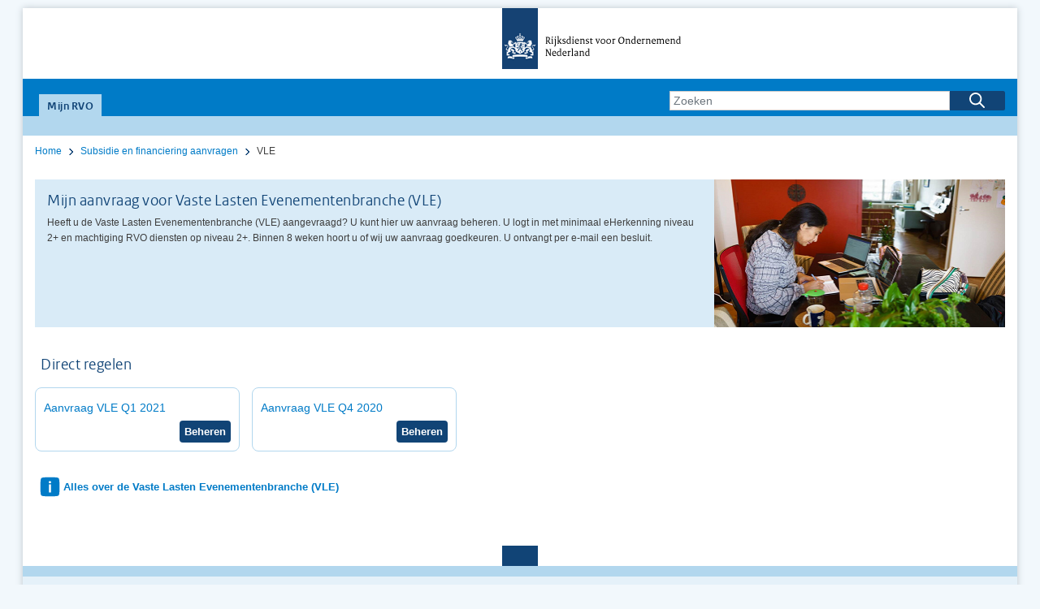

--- FILE ---
content_type: text/html;charset=UTF-8
request_url: https://mijn.rvo.nl/vle
body_size: 76158
content:




































	
		
			<!DOCTYPE html>
























































<html class="ltr no-js ltr" dir="ltr" lang="nl-NL">
	<head>
		<title>VLE - Klantportaal-Site | Mijn RVO</title>





































<meta content="text/html; charset=UTF-8" http-equiv="content-type" />









<meta content="noindex,follow" lang="nl-NL" name="robots" />




<script type="text/javascript" src="/ruxitagentjs_ICA7NVfqrux_10327251022105625.js" data-dtconfig="app=8b5b961b2b297857|cuc=uqu6d3yj|owasp=1|mel=100000|expw=1|featureHash=ICA7NVfqrux|dpvc=1|lastModification=1769426267338|tp=500,50,0|rdnt=1|uxrgce=1|srbbv=2|agentUri=/ruxitagentjs_ICA7NVfqrux_10327251022105625.js|reportUrl=/rb_039942d4-03da-4274-b9fb-f55f9745b48d|rid=RID_47028705|rpid=1843019590|domain=rvo.nl"></script><link nonce='cpTlxfKhcJlMWMOSz4jucA==' href="https://mijn.rvo.nl/o/MijnRvo-theme/images/favicon.ico" rel="icon" />





	

	<link nonce='cpTlxfKhcJlMWMOSz4jucA==' data-senna-track="temporary" href="https://mijn.rvo.nl/vle" rel="canonical" />

	

	

		

			
				<link nonce='cpTlxfKhcJlMWMOSz4jucA==' data-senna-track="temporary" href="https://mijn.rvo.nl/vle" hreflang="x-default" rel="alternate" />
			

			<link nonce='cpTlxfKhcJlMWMOSz4jucA==' data-senna-track="temporary" href="https://mijn.rvo.nl/vle" hreflang="nl-NL" rel="alternate" />

		

			

			<link nonce='cpTlxfKhcJlMWMOSz4jucA==' data-senna-track="temporary" href="https://mijn.rvo.nl/en/vle" hreflang="en-US" rel="alternate" />

		

	




<link nonce='cpTlxfKhcJlMWMOSz4jucA==' class="lfr-css-file" data-senna-track="temporary" href="https://mijn.rvo.nl/o/MijnRvo-theme/css/clay.css?browserId=other&amp;themeId=MijnRvo_WAR_MijnRvotheme&amp;minifierType=css&amp;languageId=nl_NL&amp;t=1745425498000" id="liferayAUICSS" rel="stylesheet" type="text/css" />



<link nonce='cpTlxfKhcJlMWMOSz4jucA==' data-senna-track="temporary" href="/o/frontend-css-web/main.css?browserId=other&amp;themeId=MijnRvo_WAR_MijnRvotheme&amp;minifierType=css&amp;languageId=nl_NL&amp;t=1740646822811" id="liferayPortalCSS" rel="stylesheet" type="text/css" />









	

	





	



	

		<link nonce='cpTlxfKhcJlMWMOSz4jucA==' data-senna-track="temporary" href="/combo?browserId=other&amp;minifierType=&amp;themeId=MijnRvo_WAR_MijnRvotheme&amp;languageId=nl_NL&amp;CredentialsPortlet_WAR_SiteUtilsportlet:%2Fresources%2Fcss%2Fmain.css&amp;StartFormulieren_WAR_StartFormulierenportlet_INSTANCE_tAUswFleNB2c:%2Fcss%2Fmain.css&amp;com_liferay_journal_content_web_portlet_JournalContentPortlet_INSTANCE_djytzEdzDx14:%2Fcss%2Fmain.css&amp;t=1745425544000" id="774c9a20" rel="stylesheet" type="text/css" />

	







<script nonce='cpTlxfKhcJlMWMOSz4jucA==' data-senna-track="temporary" type="text/javascript">
	// <![CDATA[
		var Liferay = Liferay || {};

		Liferay.Browser = {
			acceptsGzip: function() {
				return true;
			},

			

			getMajorVersion: function() {
				return 131.0;
			},

			getRevision: function() {
				return '537.36';
			},
			getVersion: function() {
				return '131.0';
			},

			

			isAir: function() {
				return false;
			},
			isChrome: function() {
				return true;
			},
			isEdge: function() {
				return false;
			},
			isFirefox: function() {
				return false;
			},
			isGecko: function() {
				return true;
			},
			isIe: function() {
				return false;
			},
			isIphone: function() {
				return false;
			},
			isLinux: function() {
				return false;
			},
			isMac: function() {
				return true;
			},
			isMobile: function() {
				return false;
			},
			isMozilla: function() {
				return false;
			},
			isOpera: function() {
				return false;
			},
			isRtf: function() {
				return true;
			},
			isSafari: function() {
				return true;
			},
			isSun: function() {
				return false;
			},
			isWebKit: function() {
				return true;
			},
			isWindows: function() {
				return false;
			}
		};

		Liferay.Data = Liferay.Data || {};

		Liferay.Data.ICONS_INLINE_SVG = true;

		Liferay.Data.NAV_SELECTOR = '#navigation';

		Liferay.Data.NAV_SELECTOR_MOBILE = '#navigationCollapse';

		Liferay.Data.isCustomizationView = function() {
			return false;
		};

		Liferay.Data.notices = [
			null

			

			
		];

		Liferay.PortletKeys = {
			DOCUMENT_LIBRARY: 'com_liferay_document_library_web_portlet_DLPortlet',
			DYNAMIC_DATA_MAPPING: 'com_liferay_dynamic_data_mapping_web_portlet_DDMPortlet',
			ITEM_SELECTOR: 'com_liferay_item_selector_web_portlet_ItemSelectorPortlet'
		};

		Liferay.PropsValues = {
			JAVASCRIPT_SINGLE_PAGE_APPLICATION_TIMEOUT: 0,
			NTLM_AUTH_ENABLED: false,
			UPLOAD_SERVLET_REQUEST_IMPL_MAX_SIZE: 10485760000
		};

		Liferay.ThemeDisplay = {

			

			
				getLayoutId: function() {
					return '1153';
				},

				

				getLayoutRelativeControlPanelURL: function() {
					return '/group/klantportaal-site/~/control_panel/manage';
				},

				getLayoutRelativeURL: function() {
					return '/vle';
				},
				getLayoutURL: function() {
					return 'https://mijn.rvo.nl/vle';
				},
				getParentLayoutId: function() {
					return '24';
				},
				isControlPanel: function() {
					return false;
				},
				isPrivateLayout: function() {
					return 'false';
				},
				isVirtualLayout: function() {
					return false;
				},
			

			getBCP47LanguageId: function() {
				return 'nl-NL';
			},
			getCanonicalURL: function() {

				

				return 'https\x3a\x2f\x2fmijn\x2ervo\x2enl\x2fvle';
			},
			getCDNBaseURL: function() {
				return 'https://mijn.rvo.nl';
			},
			getCDNDynamicResourcesHost: function() {
				return '';
			},
			getCDNHost: function() {
				return '';
			},
			getCompanyGroupId: function() {
				return '20195';
			},
			getCompanyId: function() {
				return '20155';
			},
			getDefaultLanguageId: function() {
				return 'nl_NL';
			},
			getDoAsUserIdEncoded: function() {
				return '';
			},
			getLanguageId: function() {
				return 'nl_NL';
			},
			getParentGroupId: function() {
				return '20448';
			},
			getPathContext: function() {
				return '';
			},
			getPathImage: function() {
				return '/image';
			},
			getPathJavaScript: function() {
				return '/o/frontend-js-web';
			},
			getPathMain: function() {
				return '/c';
			},
			getPathThemeImages: function() {
				return 'https://mijn.rvo.nl/o/MijnRvo-theme/images';
			},
			getPathThemeRoot: function() {
				return '/o/MijnRvo-theme';
			},
			getPlid: function() {
				return '10686278';
			},
			getPortalURL: function() {
				return 'https://mijn.rvo.nl';
			},
			getScopeGroupId: function() {
				return '20448';
			},
			getScopeGroupIdOrLiveGroupId: function() {
				return '20448';
			},
			getSessionId: function() {
				return '';
			},
			getSiteAdminURL: function() {
				return 'https://mijn.rvo.nl/group/klantportaal-site/~/control_panel/manage?p_p_lifecycle=0&p_p_state=maximized&p_p_mode=view';
			},
			getSiteGroupId: function() {
				return '20448';
			},
			getURLControlPanel: function() {
				return '/group/control_panel?refererPlid=10686278';
			},
			getURLHome: function() {
				return 'https\x3a\x2f\x2fmijn\x2ervo\x2enl\x2f';
			},
			getUserEmailAddress: function() {
				return '';
			},
			getUserId: function() {
				return '20159';
			},
			getUserName: function() {
				return '';
			},
			isAddSessionIdToURL: function() {
				return false;
			},
			isFreeformLayout: function() {
				return false;
			},
			isImpersonated: function() {
				return false;
			},
			isSignedIn: function() {
				return false;
			},
			isStateExclusive: function() {
				return false;
			},
			isStateMaximized: function() {
				return false;
			},
			isStatePopUp: function() {
				return false;
			}
		};

		var themeDisplay = Liferay.ThemeDisplay;

		Liferay.AUI = {

			

			getAvailableLangPath: function() {
				return 'available_languages.jsp?browserId=other&themeId=MijnRvo_WAR_MijnRvotheme&colorSchemeId=01&minifierType=js&languageId=nl_NL&t=1769648982464';
			},
			getCombine: function() {
				return true;
			},
			getComboPath: function() {
				return '/combo/?browserId=other&minifierType=&languageId=nl_NL&t=1740646824220&';
			},
			getDateFormat: function() {
				return '%d-%m-%Y';
			},
			getEditorCKEditorPath: function() {
				return '/o/frontend-editor-ckeditor-web';
			},
			getFilter: function() {
				var filter = 'raw';

				
					
						filter = 'min';
					
					

				return filter;
			},
			getFilterConfig: function() {
				var instance = this;

				var filterConfig = null;

				if (!instance.getCombine()) {
					filterConfig = {
						replaceStr: '.js' + instance.getStaticResourceURLParams(),
						searchExp: '\\.js$'
					};
				}

				return filterConfig;
			},
			getJavaScriptRootPath: function() {
				return '/o/frontend-js-web';
			},
			getLangPath: function() {
				return 'aui_lang.jsp?browserId=other&themeId=MijnRvo_WAR_MijnRvotheme&colorSchemeId=01&minifierType=js&languageId=nl_NL&t=1740646824220';
			},
			getPortletRootPath: function() {
				return '/html/portlet';
			},
			getStaticResourceURLParams: function() {
				return '?browserId=other&minifierType=&languageId=nl_NL&t=1740646824220';
			}
		};

		Liferay.authToken = '5Zdx0TbI';

		

		Liferay.currentURL = '\x2fvle';
		Liferay.currentURLEncoded = '\x252Fvle';
	// ]]>
</script>



	

	<script nonce='cpTlxfKhcJlMWMOSz4jucA==' src="/o/js_loader_modules?t=1769649007954" type="text/javascript"></script>


<script nonce='cpTlxfKhcJlMWMOSz4jucA==' src="/o/js_loader_config?t=1769649009446" type="text/javascript"></script>
<script nonce='cpTlxfKhcJlMWMOSz4jucA==' data-senna-track="permanent" src="/combo?browserId=other&minifierType=js&languageId=nl_NL&t=1740646824220&/o/frontend-js-web/jquery/jquery.js&/o/frontend-js-web/clay/popper.js&/o/frontend-js-web/clay/bootstrap.js&/o/frontend-js-web/aui/aui/aui.js&/o/frontend-js-web/aui/aui-base-html5-shiv/aui-base-html5-shiv.js&/o/frontend-js-web/liferay/browser_selectors.js&/o/frontend-js-web/liferay/modules.js&/o/frontend-js-web/liferay/aui_sandbox.js&/o/frontend-js-web/clay/collapsible-search.js&/o/frontend-js-web/clay/side-navigation.js&/o/frontend-js-web/jquery/fm.js&/o/frontend-js-web/jquery/form.js&/o/frontend-js-web/misc/svg4everybody.js&/o/frontend-js-web/aui/arraylist-add/arraylist-add.js&/o/frontend-js-web/aui/arraylist-filter/arraylist-filter.js&/o/frontend-js-web/aui/arraylist/arraylist.js&/o/frontend-js-web/aui/array-extras/array-extras.js&/o/frontend-js-web/aui/array-invoke/array-invoke.js&/o/frontend-js-web/aui/attribute-base/attribute-base.js&/o/frontend-js-web/aui/attribute-complex/attribute-complex.js&/o/frontend-js-web/aui/attribute-core/attribute-core.js&/o/frontend-js-web/aui/attribute-observable/attribute-observable.js&/o/frontend-js-web/aui/attribute-extras/attribute-extras.js&/o/frontend-js-web/aui/base-base/base-base.js&/o/frontend-js-web/aui/base-pluginhost/base-pluginhost.js&/o/frontend-js-web/aui/classnamemanager/classnamemanager.js&/o/frontend-js-web/aui/datatype-xml-format/datatype-xml-format.js&/o/frontend-js-web/aui/datatype-xml-parse/datatype-xml-parse.js&/o/frontend-js-web/aui/dom-base/dom-base.js&/o/frontend-js-web/aui/dom-core/dom-core.js&/o/frontend-js-web/aui/dom-screen/dom-screen.js&/o/frontend-js-web/aui/dom-style/dom-style.js&/o/frontend-js-web/aui/event-base/event-base.js&/o/frontend-js-web/aui/event-custom-base/event-custom-base.js&/o/frontend-js-web/aui/event-custom-complex/event-custom-complex.js&/o/frontend-js-web/aui/event-delegate/event-delegate.js&/o/frontend-js-web/aui/event-focus/event-focus.js&/o/frontend-js-web/aui/event-hover/event-hover.js" type="text/javascript"></script>
<script nonce='cpTlxfKhcJlMWMOSz4jucA==' data-senna-track="permanent" src="/combo?browserId=other&minifierType=js&languageId=nl_NL&t=1740646824220&/o/frontend-js-web/aui/event-key/event-key.js&/o/frontend-js-web/aui/event-mouseenter/event-mouseenter.js&/o/frontend-js-web/aui/event-mousewheel/event-mousewheel.js&/o/frontend-js-web/aui/event-outside/event-outside.js&/o/frontend-js-web/aui/event-resize/event-resize.js&/o/frontend-js-web/aui/event-simulate/event-simulate.js&/o/frontend-js-web/aui/event-synthetic/event-synthetic.js&/o/frontend-js-web/aui/intl/intl.js&/o/frontend-js-web/aui/io-base/io-base.js&/o/frontend-js-web/aui/io-form/io-form.js&/o/frontend-js-web/aui/io-queue/io-queue.js&/o/frontend-js-web/aui/io-upload-iframe/io-upload-iframe.js&/o/frontend-js-web/aui/io-xdr/io-xdr.js&/o/frontend-js-web/aui/json-parse/json-parse.js&/o/frontend-js-web/aui/json-stringify/json-stringify.js&/o/frontend-js-web/aui/node-base/node-base.js&/o/frontend-js-web/aui/node-core/node-core.js&/o/frontend-js-web/aui/node-event-delegate/node-event-delegate.js&/o/frontend-js-web/aui/node-event-simulate/node-event-simulate.js&/o/frontend-js-web/aui/node-focusmanager/node-focusmanager.js&/o/frontend-js-web/aui/node-pluginhost/node-pluginhost.js&/o/frontend-js-web/aui/node-screen/node-screen.js&/o/frontend-js-web/aui/node-style/node-style.js&/o/frontend-js-web/aui/oop/oop.js&/o/frontend-js-web/aui/plugin/plugin.js&/o/frontend-js-web/aui/pluginhost-base/pluginhost-base.js&/o/frontend-js-web/aui/pluginhost-config/pluginhost-config.js&/o/frontend-js-web/aui/querystring-stringify-simple/querystring-stringify-simple.js&/o/frontend-js-web/aui/queue-promote/queue-promote.js&/o/frontend-js-web/aui/selector-css2/selector-css2.js&/o/frontend-js-web/aui/selector-css3/selector-css3.js&/o/frontend-js-web/aui/selector-native/selector-native.js&/o/frontend-js-web/aui/selector/selector.js&/o/frontend-js-web/aui/widget-base/widget-base.js&/o/frontend-js-web/aui/widget-htmlparser/widget-htmlparser.js&/o/frontend-js-web/aui/widget-skin/widget-skin.js" type="text/javascript"></script>
<script nonce='cpTlxfKhcJlMWMOSz4jucA==' data-senna-track="permanent" src="/combo?browserId=other&minifierType=js&languageId=nl_NL&t=1740646824220&/o/frontend-js-web/aui/widget-uievents/widget-uievents.js&/o/frontend-js-web/aui/yui-throttle/yui-throttle.js&/o/frontend-js-web/aui/aui-base-core/aui-base-core.js&/o/frontend-js-web/aui/aui-base-lang/aui-base-lang.js&/o/frontend-js-web/aui/aui-classnamemanager/aui-classnamemanager.js&/o/frontend-js-web/aui/aui-component/aui-component.js&/o/frontend-js-web/aui/aui-debounce/aui-debounce.js&/o/frontend-js-web/aui/aui-delayed-task-deprecated/aui-delayed-task-deprecated.js&/o/frontend-js-web/aui/aui-event-base/aui-event-base.js&/o/frontend-js-web/aui/aui-event-input/aui-event-input.js&/o/frontend-js-web/aui/aui-form-validator/aui-form-validator.js&/o/frontend-js-web/aui/aui-node-base/aui-node-base.js&/o/frontend-js-web/aui/aui-node-html5/aui-node-html5.js&/o/frontend-js-web/aui/aui-selector/aui-selector.js&/o/frontend-js-web/aui/aui-timer/aui-timer.js&/o/frontend-js-web/liferay/dependency.js&/o/frontend-js-web/liferay/dom_task_runner.js&/o/frontend-js-web/liferay/events.js&/o/frontend-js-web/liferay/language.js&/o/frontend-js-web/liferay/lazy_load.js&/o/frontend-js-web/liferay/liferay.js&/o/frontend-js-web/liferay/util.js&/o/frontend-js-web/liferay/global.bundle.js&/o/frontend-js-web/liferay/portal.js&/o/frontend-js-web/liferay/portlet.js&/o/frontend-js-web/liferay/workflow.js&/o/frontend-js-web/liferay/address.js&/o/frontend-js-web/liferay/form.js&/o/frontend-js-web/liferay/form_placeholders.js&/o/frontend-js-web/liferay/icon.js&/o/frontend-js-web/liferay/menu.js&/o/frontend-js-web/liferay/notice.js&/o/frontend-js-web/liferay/poller.js" type="text/javascript"></script>
<script nonce='cpTlxfKhcJlMWMOSz4jucA==' src="/o/frontend-js-web/loader/config.js" type="text/javascript"></script>
<script nonce='cpTlxfKhcJlMWMOSz4jucA==' src="/o/frontend-js-web/loader/loader.3.js" type="text/javascript"></script>




	

	<script nonce='cpTlxfKhcJlMWMOSz4jucA==' data-senna-track="temporary" src="/o/js_bundle_config?t=1769649084294" type="text/javascript"></script>


<script nonce='cpTlxfKhcJlMWMOSz4jucA==' data-senna-track="temporary" type="text/javascript">
	// <![CDATA[
		
			
				
		

		

		
	// ]]>
</script>









	
		

			

			
		
	












	

	





	



	













	<link nonce='cpTlxfKhcJlMWMOSz4jucA==' type="text/css" rel="stylesheet" href="https://mijn.rvo.nl/vle?p_p_id=StartFormulieren_WAR_StartFormulierenportlet_INSTANCE_tAUswFleNB2c&amp;p_p_lifecycle=2&amp;p_p_state=normal&amp;p_p_mode=view&amp;p_p_cacheability=cacheLevelPage&amp;p_p_col_id=column-2&amp;p_p_col_count=4&amp;_StartFormulieren_WAR_StartFormulierenportlet_INSTANCE_tAUswFleNB2c_javax.faces.resource=primeicons%2Fprimeicons.css&amp;_StartFormulieren_WAR_StartFormulierenportlet_INSTANCE_tAUswFleNB2c_ln=primefaces&amp;_StartFormulieren_WAR_StartFormulierenportlet_INSTANCE_tAUswFleNB2c_v=109761e00b" id="primefaces:primeicons/primeicons.css" data-senna-track="permanent"><script nonce='cpTlxfKhcJlMWMOSz4jucA==' data-senna-track="permanent" type="text/javascript">if(window.PrimeFaces){PrimeFaces.settings.locale='nl_NL';PrimeFaces.settings.viewId='null';PrimeFaces.settings.contextPath='/o/StartFormulieren-portlet';PrimeFaces.settings.cookiesSecure=false;}</script>









<link nonce='cpTlxfKhcJlMWMOSz4jucA==' class="lfr-css-file" data-senna-track="temporary" href="https://mijn.rvo.nl/o/MijnRvo-theme/css/main.css?browserId=other&amp;themeId=MijnRvo_WAR_MijnRvotheme&amp;minifierType=css&amp;languageId=nl_NL&amp;t=1745425498000" id="liferayThemeCSS" rel="stylesheet" type="text/css" />








	<style nonce='cpTlxfKhcJlMWMOSz4jucA==' data-senna-track="temporary" type="text/css">

		

			

		

			

		

			

		

			

		

			

		

			

				

					

#p_p_id_com_liferay_journal_content_web_portlet_JournalContentPortlet_INSTANCE_47n8OKxtaD2m_ .portlet-content {

}




				

			

		

			

		

			

		

			

		

			

		

			

		

			

		

			

		

			

		

			

		

			

		

			

		

			

		

	</style>


<link nonce='cpTlxfKhcJlMWMOSz4jucA==' data-senna-track="permanent" href="https://mijn.rvo.nl/combo?browserId=other&minifierType=css&languageId=nl_NL&t=1740646839330&/o/product-navigation-simulation-theme-contributor/css/simulation_panel.css&/o/product-navigation-product-menu-theme-contributor/product_navigation_product_menu.css&/o/product-navigation-control-menu-theme-contributor/product_navigation_control_menu.css" rel="stylesheet" type = "text/css" />
<script nonce='cpTlxfKhcJlMWMOSz4jucA==' data-senna-track="permanent" src="https://mijn.rvo.nl/combo?browserId=other&minifierType=js&languageId=nl_NL&t=1740646839330&/o/product-navigation-control-menu-theme-contributor/product_navigation_control_menu.js" type = "text/javascript"></script>








<script nonce='cpTlxfKhcJlMWMOSz4jucA==' data-senna-track="temporary" type="text/javascript">
	if (window.Analytics) {
		window._com_liferay_document_library_analytics_isViewFileEntry = false;
	}
</script>

























<script nonce='cpTlxfKhcJlMWMOSz4jucA==' type="text/javascript">
// <![CDATA[
Liferay.on(
	'ddmFieldBlur', function(event) {
		if (window.Analytics) {
			Analytics.send(
				'fieldBlurred',
				'Form',
				{
					fieldName: event.fieldName,
					focusDuration: event.focusDuration,
					formId: event.formId,
					page: event.page - 1
				}
			);
		}
	}
);

Liferay.on(
	'ddmFieldFocus', function(event) {
		if (window.Analytics) {
			Analytics.send(
				'fieldFocused',
				'Form',
				{
					fieldName: event.fieldName,
					formId: event.formId,
					page: event.page - 1
				}
			);
		}
	}
);

Liferay.on(
	'ddmFormPageShow', function(event) {
		if (window.Analytics) {
			Analytics.send(
				'pageViewed',
				'Form',
				{
					formId: event.formId,
					page: event.page,
					title: event.title
				}
			);
		}
	}
);

Liferay.on(
	'ddmFormSubmit', function(event) {
		if (window.Analytics) {
			Analytics.send(
				'formSubmitted',
				'Form',
				{
					formId: event.formId
				}
			);
		}
	}
);

Liferay.on(
	'ddmFormView', function(event) {
		if (window.Analytics) {
			Analytics.send(
				'formViewed',
				'Form',
				{
					formId: event.formId,
					title: event.title
				}
			);
		}
	}
);
// ]]>
</script>


		<script nonce='cpTlxfKhcJlMWMOSz4jucA==' src="/o/MijnRvo-theme/js/jquery-ui.min.js" type="text/javascript"></script>

		<script nonce='cpTlxfKhcJlMWMOSz4jucA=='>
			var jQueryWithFullUI = jQuery;
		</script>

		<script nonce='cpTlxfKhcJlMWMOSz4jucA==' src="/o/MijnRvo-theme/js/theme-custom.js" type="text/javascript"></script>
		<script nonce='cpTlxfKhcJlMWMOSz4jucA==' src="/o/MijnRvo-theme/js/theme-custom-credentials-portlet.js" type="text/javascript"></script>
		<script nonce='cpTlxfKhcJlMWMOSz4jucA==' src="/o/MijnRvo-theme/js/theme-custom-responsive.js" type="text/javascript"></script>
		<script nonce='cpTlxfKhcJlMWMOSz4jucA==' src="/o/MijnRvo-theme/js/fuse.js" type="text/javascript"></script>
		<script nonce='cpTlxfKhcJlMWMOSz4jucA==' src="/o/MijnRvo-theme/js/show-browser-check.js" type="text/javascript"></script>

		<meta name="viewport" content="width=device-width,initial-scale=1.0" />
		<meta name="format-detection" content="telephone=no">
		<meta name="msapplication-config" content="none">
		<meta name="DCTERMS.language" scheme="XSD.language" content="nl-NL">
		<meta name="DCTERMS.creator" scheme="OVERHEID.Dienst" content="Rijksdienst voor Ondernemend Nederland">
		<meta name="DCTERMS.spatial" scheme="OVERHEID.Koninkrijksdeel" content="Nederland">
		<meta name="DCTERMS.type" scheme="OVERHEID.Informatietype" content="webpagina">
		<meta name="DCTERMS.modified" scheme="XSD.date" content="2019-08-07">
		<meta name="DCTERMS.identifier" scheme="XSD.anyURI" content="https://mijn.rvo.nl/home">
		<meta name="DCTERMS.title" content="Home">
		<link nonce='cpTlxfKhcJlMWMOSz4jucA==' rel="DCTERMS.creator" href="http://standaarden.overheid.nl/owms/terms/RVO" title="Rijksdienst voor Ondernemend Nederland">
		<meta name="OVERHEID.authority" scheme="OVERHEID.Dienst" content="Rijksdienst voor Ondernemend Nederland">
		<link nonce='cpTlxfKhcJlMWMOSz4jucA==' name="OVERHEID.authority" href="http://standaarden.overheid.nl/owms/terms/RVO" title="Rijksdienst voor Ondernemend Nederland">
	</head>
	<body class="MijnRVO  controls-visible  yui3-skin-sam signed-out public-page site notsignedin">
		<script nonce='cpTlxfKhcJlMWMOSz4jucA==' type="text/javascript">
			if (window.location.hostname.toLowerCase() === "mijn.rvo.nl"){
		window.PiwikPROappID = '0daa46de-3358-44d2-9087-43499e210d29';
	}else{
		window.PiwikPROappID = '204d4616-22d8-4980-b9a7-d4ab89b0831b';
	} 
	(function(window, document, dataLayerName, id) {
	window[dataLayerName]=window[dataLayerName]||[],window[dataLayerName].push({start:(new Date).getTime(),event:"stg.start"});var scripts=document.getElementsByTagName('script')[0],tags=document.createElement('script');
	function stgCreateCookie(a,b,c){var d="";if(c){var e=new Date;e.setTime(e.getTime()+24*c*60*60*1e3),d="; expires="+e.toUTCString();f=";secure;SameSite=Strict"}document.cookie=a+"="+b+d+f+"; path=/"}
	var isStgDebug=(window.location.href.match("stg_debug")||document.cookie.match("stg_debug"))&&!window.location.href.match("stg_disable_debug");stgCreateCookie("stg_debug",isStgDebug?1:"",isStgDebug?14:-1);
	var qP=[];dataLayerName!=="dataLayer"&&qP.push("data_layer_name="+dataLayerName),qP.push("use_secure_cookies"),isStgDebug&&qP.push("stg_debug");var qPString=qP.length>0?("?"+qP.join("&")):"";
	tags.async=!0,tags.src="https://statistiek.rvo.nl/containers/"+id+".js"+qPString,scripts.parentNode.insertBefore(tags,scripts);
	!function(a,n,i){a[n]=a[n]||{};for(var c=0;c<i.length;c++)!function(i){a[n][i]=a[n][i]||{},a[n][i].api=a[n][i].api||function(){var a=[].slice.call(arguments,0);"string"==typeof a[0]&&window[dataLayerName].push({event:n+"."+i+":"+a[0],parameters:[].slice.call(arguments,1)})}}(i[c])}(window,"ppms",["tm","cm"]);
	})(window, document, 'dataLayer', window.PiwikPROappID);
		</script>


















































	<nav class="quick-access-nav" id="suuy_quickAccessNav">
		<h1 class="hide-accessible">Navigatie</h1>

		<ul>
			
				<li><a href="#main-content">Naar content</a></li>
			

			
		</ul>
	</nav>

	





















































































		<script nonce='cpTlxfKhcJlMWMOSz4jucA==' type="text/javascript" charset="utf-8">
			// Current url startswith https --> secure
			var secureCookieStr = (window.location.href.lastIndexOf("https", 0) === 0)?'Secure;':'';

			document.cookie = "JavaScriptEnabled=true; path=/; " + secureCookieStr;
		</script>



		<nav id="top_header" class="mainWidth  hideTopHeader ">
			








































	

	<div class="portlet-boundary portlet-boundary_HeaderLoginPortlet_WAR_SiteUtilsportlet_  portlet-static portlet-static-end portlet-borderless HeaderLogin-portlet " id="p_p_id_HeaderLoginPortlet_WAR_SiteUtilsportlet_" >
		<span id="p_HeaderLoginPortlet_WAR_SiteUtilsportlet"></span>




	

	
		
			






































	

		

		<section class="portlet" id="portlet_HeaderLoginPortlet_WAR_SiteUtilsportlet">
	<div class="portlet-content">
		
			<div class=" portlet-content-container" >
				


	<div class="portlet-body">



	
		
			
				
					



















































	

				

				
					
						


	

		


















<div class="container">
	<div class="loginPerson">
		
	</div>
	<div class="topNav">
		
				<a id="KlapUserLogin" title="Inloggen" href="/login?c=U3RhcnRVcmw9aHR0cCUzQSUyRiUyRm1pam4ucnZvLm5sJTJGdmxl">Inloggen op Mijn RVO</a>
		
		<a title="Inloggen op eLoket" href="https://mijn.rvo.nl/vle?p_p_id=HeaderLoginPortlet_WAR_SiteUtilsportlet&p_p_lifecycle=1&p_p_state=normal&p_p_mode=view&_HeaderLoginPortlet_WAR_SiteUtilsportlet_javax.portlet.action=eloketLogin&p_auth=5Zdx0TbI">Inloggen op eLoket</a>
        <a href="http://www.rvo.nl" class="www" title="Ga naar www.rvo.nl">RVO.nl</a>
	</div>
</div>


	
	
					
				
			
		
	
	


	</div>

			</div>
		
	</div>
</section>


		
	

		
		







	</div>






		</nav>

			&nbsp;

			<div id="container" class="mainWidth mainHeight">
				<header>
					<div id="header" class="mainWidth">
							<h1 id="header_logo" class="mainWidth">
								<span>Startpagina Rijksdienst voor Ondernemend Nederland</span>
								<a id="logo" class="black" title="Ga naar startpagina Mijn RVO" tabindex="1" href="https://mijn.rvo.nl/">&nbsp;&nbsp;</a>
							</h1>
					</div>

					<div id="header_nav" class="mainWidth">
						<div class="eliDark top">
							<h2 class="labelTitleBar active">
								<a href="https://mijn.rvo.nl/" title="Ga naar startpagina Mijn RVO">Mijn RVO</a>
							</h2>
							








































	

	<div class="portlet-boundary portlet-boundary_com_liferay_portal_search_web_portlet_SearchPortlet_  portlet-static portlet-static-end portlet-barebone portlet-search " id="p_p_id_com_liferay_portal_search_web_portlet_SearchPortlet_" >
		<span id="p_com_liferay_portal_search_web_portlet_SearchPortlet"></span>




	

	
		
			






































	

		

		<section class="portlet" id="portlet_com_liferay_portal_search_web_portlet_SearchPortlet">
	<div class="portlet-content">
		
			<div class=" portlet-content-container" >
				


	<div class="portlet-body">



	
		
			
				
					



















































	

				

				
					
						


	

		

























































































<form action="https://mijn.rvo.nl/vle?p_p_id=com_liferay_portal_search_web_portlet_SearchPortlet&amp;p_p_lifecycle=0&amp;p_p_state=maximized&amp;p_p_mode=view&amp;_com_liferay_portal_search_web_portlet_SearchPortlet_mvcPath=%2Fsearch.jsp&amp;_com_liferay_portal_search_web_portlet_SearchPortlet_redirect=https%3A%2F%2Fmijn.rvo.nl%2Fvle%3Fp_p_id%3Dcom_liferay_portal_search_web_portlet_SearchPortlet%26p_p_lifecycle%3D0%26p_p_state%3Dnormal%26p_p_mode%3Dview" class="form  " data-fm-namespace="_com_liferay_portal_search_web_portlet_SearchPortlet_" id="_com_liferay_portal_search_web_portlet_SearchPortlet_fm" method="get" name="_com_liferay_portal_search_web_portlet_SearchPortlet_fm" >
	

	








































































	

		

		
			
				<input  class="field form-control"  id="_com_liferay_portal_search_web_portlet_SearchPortlet_formDate"    name="_com_liferay_portal_search_web_portlet_SearchPortlet_formDate"     type="hidden" value="1769663724116"   />
			
		

		
	









    <div class="input-container">
        <input name="p_p_id" type="hidden" value="com_liferay_portal_search_web_portlet_SearchPortlet" /><input name="p_p_lifecycle" type="hidden" value="0" /><input name="p_p_state" type="hidden" value="maximized" /><input name="p_p_mode" type="hidden" value="view" /><input name="_com_liferay_portal_search_web_portlet_SearchPortlet_mvcPath" type="hidden" value="/search.jsp" /><input name="_com_liferay_portal_search_web_portlet_SearchPortlet_redirect" type="hidden" value="https://mijn.rvo.nl/vle?p_p_id" /><input name="p_p_lifecycle" type="hidden" value="0" /><input name="p_p_state" type="hidden" value="normal" /><input name="p_p_mode" type="hidden" value="view" />

        <fieldset class="fieldset " ><legend class="fieldset-legend"><span class="legend"></span></legend><div class="">
            
































































	<div class="form-group form-group-inline input-text-wrapper">









	

		

		
			
				<input  class="field search-input search-portlet-keywords-input form-control"  id="_com_liferay_portal_search_web_portlet_SearchPortlet_keywords"    name="_com_liferay_portal_search_web_portlet_SearchPortlet_keywords"   placeholder="Zoeken" title="Zoeken" type="text" value=""  size="30"  />
			
		

		
	







	</div>




            

            

            
                
                    








































































	

		

		
			
				<input  class="field form-control"  id="_com_liferay_portal_search_web_portlet_SearchPortlet_scope"    name="_com_liferay_portal_search_web_portlet_SearchPortlet_scope"     type="hidden" value="this-site"   />
			
		

		
	









                
            

            <div class="lfr-ddm-field-group lfr-ddm-field-group-inline field-wrapper" >
                <button class="btn btn-light btn-unstyled" id="liferayConditionalSearchButton" type="button">
                    






















	
		<span
			class="icon-monospaced"
			
		>
			
				
					


	
		<span  id="qfkd____"><svg aria-hidden="true" class="lexicon-icon lexicon-icon-search" focusable="false" ><use data-href="https://mijn.rvo.nl/o/MijnRvo-theme/images/lexicon/icons.svg#search"></use></svg></span>
	
	


	
		<span class="taglib-text sr-only">null</span>
	

				
			
		</span>
	



                </button>
            </div>
        </div></fieldset>
    </div>

	<script nonce='cpTlxfKhcJlMWMOSz4jucA==' type="text/javascript">
// <![CDATA[


        // Wordt gebruikt voor zoek veld in menu balk.
        // Event Listener Voor de zoekbutton
        $('#liferayConditionalSearchButton').click(function(){
            if (submitIconClicked()) {
                return false;
              } else {
                liferaySearchButtonClicked();
              }
        });

        var searchSubmitIcon = null;
        var searchInputBox = null;
        var searchBox = null;
        var searchIsOpen = false;
        jQuery(document).ready(function(){
            // Plaats waarschuwing melding en hang functies aan javascript events zodra de paga geladen is.
            fillSearchVars();
            $("<span class='searchbox-warning hidden'>Vul een zoekterm in</span>").prependTo(".fieldset");

            jQuery(document).mouseup(function(event){
                if ($('body.Mobile').length) {
                    if (searchIsOpen == true) {
                        if (!$(event.target).is('#header_nav .portlet-search form button') && !$(event.target).is('#header_nav .portlet-search form button *') && !$(event.target).is('#header_nav .portlet-search .form-group .search-input')) {
                            searchInputBox.removeClass('searchbox-open');
                            searchBox.removeClass('searchbox-open');
                            searchInputBox.focusout();
                            searchIsOpen = false;
                        }
                    }
                }
            });
        });

        function fillSearchVars() {
            searchSubmitIcon = jQuery('#header_nav .portlet-search form button');
            searchInputBox = jQuery('#header_nav .portlet-search .form-group .search-input');
            searchBox = jQuery('#header_nav .portlet-search form button span span');
        }

        // Zoekveld open of dicht klappen voor mobiele weergave
        function submitIconClicked() {
            fillSearchVars();
            if (!$('body.Mobile').length) {
                showWarning();
            }
            if ($('body.Mobile').length) {
                if(searchIsOpen == false) {
                    searchInputBox.addClass('searchbox-open');
                    searchBox.addClass('searchbox-open');
                    searchInputBox.focus();
                    searchIsOpen = true;
                    return true;
                } else {
                    searchInputBox.removeClass('searchbox-open');
                    searchBox.removeClass('searchbox-open');
                    searchInputBox.focusout();
                    searchIsOpen = false;
                    if (searchInputBox.val().length > 0) {
                        return false;
                    } else {
                        return true;
                    }
                }
            } else {
                return false;
            }
        }

        // Waarschuwing melding weergeven indien er geen tekst is ingevoerd
        function showWarning() {
            if ($('.search-portlet-keywords-input').val().length !== 0) {
                jQuery('#header_nav .top').removeClass('warning');
                jQuery('.searchbox-warning').addClass('hidden');
            } else {
                jQuery('#header_nav .top').addClass('warning');
                jQuery('.searchbox-warning').removeClass('hidden');
                setTimeout(function() {
                    jQuery('#header_nav .top').removeClass('warning');
                    jQuery('.searchbox-warning').addClass('hidden');
                }, 3000);
            }
        }

        function liferaySearchButtonClicked() {
			var keywords = document._com_liferay_portal_search_web_portlet_SearchPortlet_fm._com_liferay_portal_search_web_portlet_SearchPortlet_keywords.value;

			keywords = keywords.replace(/^\s+|\s+$/, '');

			if (keywords != '') {
				submitForm(document._com_liferay_portal_search_web_portlet_SearchPortlet_fm);
			}
		}

	
// ]]>
</script>




























































	

	
<input name="primefaces.nonce" type="hidden" value="cpTlxfKhcJlMWMOSz4jucA=="></form>



<script nonce='cpTlxfKhcJlMWMOSz4jucA==' type="text/javascript">
// <![CDATA[
AUI().use('liferay-form', function(A) {(function() {var $ = AUI.$;var _ = AUI._;
	Liferay.Form.register(
		{
			id: '_com_liferay_portal_search_web_portlet_SearchPortlet_fm'

			
				, fieldRules: [

					

				]
			

			

			, validateOnBlur: true
		}
	);

	var onDestroyPortlet = function(event) {
		if (event.portletId === 'com_liferay_portal_search_web_portlet_SearchPortlet') {
			delete Liferay.Form._INSTANCES['_com_liferay_portal_search_web_portlet_SearchPortlet_fm'];
		}
	};

	Liferay.on('destroyPortlet', onDestroyPortlet);

	

	Liferay.fire(
		'_com_liferay_portal_search_web_portlet_SearchPortlet_formReady',
		{
			formName: '_com_liferay_portal_search_web_portlet_SearchPortlet_fm'
		}
	);
})();});
// ]]>
</script>


	
	
					
				
			
		
	
	


	</div>

			</div>
		
	</div>
</section>


		
	

		
		







	</div>






						</div>			
						<div class="eliMedium sub">
							<span class="valUser">
							</span>
						</div>
					</div>









































	

	<div class="portlet-boundary portlet-boundary_GlobalMessageDisplayPortlet_WAR_SiteUtilsportlet_  portlet-static portlet-static-end portlet-borderless  " id="p_p_id_GlobalMessageDisplayPortlet_WAR_SiteUtilsportlet_" >
		<span id="p_GlobalMessageDisplayPortlet_WAR_SiteUtilsportlet"></span>




	

	
		
			






































	

		

		<section class="portlet" id="portlet_GlobalMessageDisplayPortlet_WAR_SiteUtilsportlet">
	<div class="portlet-content">
		
			<div class=" portlet-content-container" >
				


	<div class="portlet-body">



	
		
			
				
					



















































	

				

				
					
						


	

		<!-- Landpagina voor generieke berichten -->







	




<script nonce='cpTlxfKhcJlMWMOSz4jucA==' type="text/javascript" charset="utf-8">

	function callServeResource() {
	    AUI().use('aui-io-request', function(A){
	        A.io.request('https://mijn.rvo.nl/vle?p_p_id=GlobalMessageDisplayPortlet_WAR_SiteUtilsportlet&p_p_lifecycle=2&p_p_state=normal&p_p_mode=view&p_p_cacheability=cacheLevelPage', {
	        	on: {
	        		success: function() {
					    jQuery("#notification").slideUp();
	        		}
	        	}	
	        });
	    });
	}

	jQuery( document ).ready(function() {
        jQuery('#siteutilportlet_later_button').click(function(){
            callServeResource();
        });
    });

</script>
<form name="fm" id="fm">
	
<input name="primefaces.nonce" type="hidden" value="cpTlxfKhcJlMWMOSz4jucA=="></form>


	
	
					
				
			
		
	
	


	</div>

			</div>
		
	</div>
</section>


		
	

		
		







	</div>














































	

	<div class="portlet-boundary portlet-boundary_GlobalErrorDisplayPortlet_WAR_SiteUtilsportlet_  portlet-static portlet-static-end portlet-borderless  " id="p_p_id_GlobalErrorDisplayPortlet_WAR_SiteUtilsportlet_" >
		<span id="p_GlobalErrorDisplayPortlet_WAR_SiteUtilsportlet"></span>




	

	
		
			






































	

		

		<section class="portlet" id="portlet_GlobalErrorDisplayPortlet_WAR_SiteUtilsportlet">
	<div class="portlet-content">
		
			<div class=" portlet-content-container" >
				


	<div class="portlet-body">



	
		
			
				
					



















































	

				

				
					
						


	

		

	
	
					
				
			
		
	
	


	</div>

			</div>
		
	</div>
</section>


		
	

		
		







	</div>






				</header>
				








































	

	<div class="portlet-boundary portlet-boundary_GlobalNoJavaScriptWarningDisplayPortlet_WAR_SiteUtilsportlet_  portlet-static portlet-static-end portlet-borderless  " id="p_p_id_GlobalNoJavaScriptWarningDisplayPortlet_WAR_SiteUtilsportlet_" >
		<span id="p_GlobalNoJavaScriptWarningDisplayPortlet_WAR_SiteUtilsportlet"></span>




	

	
		
			






































	

		

		<section class="portlet" id="portlet_GlobalNoJavaScriptWarningDisplayPortlet_WAR_SiteUtilsportlet">
	<div class="portlet-content">
		
			<div class=" portlet-content-container" >
				


	<div class="portlet-body">



	
		
			
				
					



















































	

				

				
					
						


	

		








<noscript>

	
		<div class="alert-info-javascript">
			<div class="alert alert-info">U heeft Javascript uitgeschakeld,
				waardoor deze website of onderdelen daarin misschien niet optimaal
				werken.</div>
			<div class="right">
				<form action="https://mijn.rvo.nl/vle?p_p_id=GlobalNoJavaScriptWarningDisplayPortlet_WAR_SiteUtilsportlet&p_p_lifecycle=1&p_p_state=normal&p_p_mode=view&_GlobalNoJavaScriptWarningDisplayPortlet_WAR_SiteUtilsportlet_javax.portlet.action=disableWarning&p_auth=5Zdx0TbI" method="post">
					<INPUT name="submit" type="submit"
						title="Sluit deze melding gedurende dit bezoek" value="Sluiten" />
				<input name="primefaces.nonce" type="hidden" value="cpTlxfKhcJlMWMOSz4jucA=="></form>
			</div>
		</div>

	
</noscript>



	
	
					
				
			
		
	
	


	</div>

			</div>
		
	</div>
</section>


		
	

		
		







	</div>







				    <div class="hideLoginHeader eliMedium"></div>

				<div id="kruimelpadheader">









































	

	<div class="portlet-boundary portlet-boundary_com_liferay_site_navigation_breadcrumb_web_portlet_SiteNavigationBreadcrumbPortlet_  portlet-static portlet-static-end portlet-borderless portlet-breadcrumb " id="p_p_id_com_liferay_site_navigation_breadcrumb_web_portlet_SiteNavigationBreadcrumbPortlet_" >
		<span id="p_com_liferay_site_navigation_breadcrumb_web_portlet_SiteNavigationBreadcrumbPortlet"></span>




	

	
		
			






































	

		

		<section class="portlet" id="portlet_com_liferay_site_navigation_breadcrumb_web_portlet_SiteNavigationBreadcrumbPortlet">
	<div class="portlet-content">
		
			<div class=" portlet-content-container" >
				


	<div class="portlet-body">



	
		
			
				
					



















































	

				

				
					
						


	

		<nav aria-label="Broodkruimel" id="_com_liferay_site_navigation_breadcrumb_web_portlet_SiteNavigationBreadcrumbPortlet_breadcrumbs-defaultScreen"> 
 <ul aria-label="Klikpad" class="breadcrumbs breadcrumb-mijnrvo"> 
  <li class="first breadcrumb-truncate"><a href="/home">Home</a></li> 
  <li class="breadcrumb-truncate"><a href="https://mijn.rvo.nl/subsidie-en-financiering-aanvragen">Subsidie en financiering aanvragen</a></li> 
  <li class="active last breadcrumb-truncate"><span>VLE</span></li> 
 </ul> 
</nav>

	
	
					
				
			
		
	
	


	</div>

			</div>
		
	</div>
</section>


		
	

		
		







	</div>






					








































	

	<div class="portlet-boundary portlet-boundary_favorietenLinkPortlet_WAR_Favorietenportlet_  portlet-static portlet-static-end portlet-borderless favorieten-link-portlet " id="p_p_id_favorietenLinkPortlet_WAR_Favorietenportlet_" >
		<span id="p_favorietenLinkPortlet_WAR_Favorietenportlet"></span>




	

	
		
			






































	

		

		<section class="portlet" id="portlet_favorietenLinkPortlet_WAR_Favorietenportlet">
	<div class="portlet-content">
		
			<div class=" portlet-content-container" >
				


	<div class="portlet-body">



	
		
			
				
					



















































	

				

				
					
						


	

		

























	
	
					
				
			
		
	
	


	</div>

			</div>
		
	</div>
</section>


		
	

		
		







	</div>






				</div>
						
				<div id="midcontent" class="mainWidth">




































<div class="columns-1-2" id="main-content" role="main">
	<div class="portlet-layout row">
		<div class="col-md-12 portlet-column portlet-column-only" id="column-1">
			<div class="portlet-dropzone portlet-column-content portlet-column-content-only" id="layout-column_column-1">







































	

	<div class="portlet-boundary portlet-boundary_com_liferay_journal_content_web_portlet_JournalContentPortlet_  portlet-static portlet-static-end portlet-borderless portlet-journal-content " id="p_p_id_com_liferay_journal_content_web_portlet_JournalContentPortlet_INSTANCE_2fUbOEHGLmkN_" >
		<span id="p_com_liferay_journal_content_web_portlet_JournalContentPortlet_INSTANCE_2fUbOEHGLmkN"></span>




	

	
		
			






































	

		

		<section class="portlet" id="portlet_com_liferay_journal_content_web_portlet_JournalContentPortlet_INSTANCE_2fUbOEHGLmkN">
	<div class="portlet-content">
		
			<div class=" portlet-content-container" >
				


	<div class="portlet-body">



	
		
			
				
					



















































	

				

				
					
						


	

		
































	
	
		
			
			
				
					
					
					
					
						<div class="text-right user-tool-asset-addon-entries">
							
						</div>

						

















<div class="clearfix journal-content-article" data-analytics-asset-id="4880054" data-analytics-asset-title="Vaste Lasten Evenementenbranche VLE" data-analytics-asset-type="web-content">
	

	<ul class="dienstPaginaHeader eliLight">
    <li>
                    <h2>Mijn aanvraag voor Vaste Lasten Evenementenbranche (VLE)</h2>
                <p>Heeft u de Vaste Lasten Evenementenbranche (VLE) aangevraagd? U kunt hier uw aanvraag beheren. U logt in met minimaal eHerkenning niveau 2+ en machtiging RVO diensten op niveau 2+. Binnen 8 weken hoort u of wij uw aanvraag goedkeuren. U ontvangt per e-mail een besluit.</p>
    </li>
    <li>
        <img src="/documents/20448/6829994/Header+TVL.png/29a737eb-a061-e100-da16-f5e7b717eae0?t=1682948150549" alt="">
    </li>
</ul>
</div>





						
					
				
			
		
	



	<div class="content-metadata-asset-addon-entries">
		
	</div>




	
	
					
				
			
		
	
	


	</div>

			</div>
		
	</div>
</section>


		
	

		
		







	</div>






</div>
		</div>
	</div>

	<div class="portlet-layout row">
		<div class="col-md-8 portlet-column portlet-column-first" id="column-2">
			<div class="portlet-dropzone portlet-column-content portlet-column-content-first" id="layout-column_column-2">







































	

	<div class="portlet-boundary portlet-boundary_StartFormulieren_WAR_StartFormulierenportlet_  portlet-static portlet-static-end portlet-borderless StartFormulieren-portlet " id="p_p_id_StartFormulieren_WAR_StartFormulierenportlet_INSTANCE_tAUswFleNB2c_" >
		<span id="p_StartFormulieren_WAR_StartFormulierenportlet_INSTANCE_tAUswFleNB2c"></span>




	

	
		
			






































	

		

		<section class="portlet" id="portlet_StartFormulieren_WAR_StartFormulierenportlet_INSTANCE_tAUswFleNB2c">
	<div class="portlet-content">
		
			<div class=" portlet-content-container" >
				


	<div class="portlet-body">



	
		
			
				
					



















































	

				

				
					
						


	

		<div id="_StartFormulieren_WAR_StartFormulierenportlet_INSTANCE_tAUswFleNB2c_" class="liferay-faces-bridge-body"><div class="portlet-borderless-container">
			<div class="portlet-borderless-bar">
<form data-senna-off="true" id="_StartFormulieren_WAR_StartFormulierenportlet_INSTANCE_tAUswFleNB2c_:j_idt11" name="_StartFormulieren_WAR_StartFormulierenportlet_INSTANCE_tAUswFleNB2c_:j_idt11" method="post" action="https://mijn.rvo.nl/vle?p_auth=5Zdx0TbI&amp;p_p_id=StartFormulieren_WAR_StartFormulierenportlet_INSTANCE_tAUswFleNB2c&amp;p_p_lifecycle=1&amp;p_p_state=normal&amp;p_p_mode=view&amp;p_p_col_id=column-2&amp;p_p_col_count=4&amp;_StartFormulieren_WAR_StartFormulierenportlet_INSTANCE_tAUswFleNB2c__facesViewIdRender=%2FWEB-INF%2Fviews%2Fview.xhtml" enctype="application/x-www-form-urlencoded">
<input type="hidden" name="_StartFormulieren_WAR_StartFormulierenportlet_INSTANCE_tAUswFleNB2c_:j_idt11" value="_StartFormulieren_WAR_StartFormulierenportlet_INSTANCE_tAUswFleNB2c_:j_idt11" />
<input type="hidden" name="javax.faces.encodedURL" value="https://mijn.rvo.nl/vle?p_p_id=StartFormulieren_WAR_StartFormulierenportlet_INSTANCE_tAUswFleNB2c&amp;p_p_lifecycle=2&amp;p_p_state=normal&amp;p_p_mode=view&amp;p_p_cacheability=cacheLevelPage&amp;p_p_col_id=column-2&amp;p_p_col_count=4&amp;_StartFormulieren_WAR_StartFormulierenportlet_INSTANCE_tAUswFleNB2c__jsfBridgeAjax=true&amp;_StartFormulieren_WAR_StartFormulierenportlet_INSTANCE_tAUswFleNB2c__facesViewIdResource=%2FWEB-INF%2Fviews%2Fview.xhtml" />
<input type="hidden" name="javax.faces.ViewState" id="_StartFormulieren_WAR_StartFormulierenportlet_INSTANCE_tAUswFleNB2c_:javax.faces.ViewState:0" value="-1173198491626883517:4781604244986285160" autocomplete="off" />
<input name="primefaces.nonce" type="hidden" value="cpTlxfKhcJlMWMOSz4jucA=="></form>	
			</div></div>
			<h2 class="eliLight">Direct regelen</h2>
<form data-senna-off="true" id="_StartFormulieren_WAR_StartFormulierenportlet_INSTANCE_tAUswFleNB2c_:customStartFormulierenForm" name="_StartFormulieren_WAR_StartFormulierenportlet_INSTANCE_tAUswFleNB2c_:customStartFormulierenForm" method="post" action="https://mijn.rvo.nl/vle?p_auth=5Zdx0TbI&amp;p_p_id=StartFormulieren_WAR_StartFormulierenportlet_INSTANCE_tAUswFleNB2c&amp;p_p_lifecycle=1&amp;p_p_state=normal&amp;p_p_mode=view&amp;p_p_col_id=column-2&amp;p_p_col_count=4&amp;_StartFormulieren_WAR_StartFormulierenportlet_INSTANCE_tAUswFleNB2c__facesViewIdRender=%2FWEB-INF%2Fviews%2Fview.xhtml" enctype="application/x-www-form-urlencoded">
<input type="hidden" name="_StartFormulieren_WAR_StartFormulierenportlet_INSTANCE_tAUswFleNB2c_:customStartFormulierenForm" value="_StartFormulieren_WAR_StartFormulierenportlet_INSTANCE_tAUswFleNB2c_:customStartFormulierenForm" />
<input type="hidden" name="javax.faces.encodedURL" value="https://mijn.rvo.nl/vle?p_p_id=StartFormulieren_WAR_StartFormulierenportlet_INSTANCE_tAUswFleNB2c&amp;p_p_lifecycle=2&amp;p_p_state=normal&amp;p_p_mode=view&amp;p_p_cacheability=cacheLevelPage&amp;p_p_col_id=column-2&amp;p_p_col_count=4&amp;_StartFormulieren_WAR_StartFormulierenportlet_INSTANCE_tAUswFleNB2c__jsfBridgeAjax=true&amp;_StartFormulieren_WAR_StartFormulierenportlet_INSTANCE_tAUswFleNB2c__facesViewIdResource=%2FWEB-INF%2Fviews%2Fview.xhtml" />

			<div class="startFormulieren-links">
				<ul>
						<li class="enabled-start-form  button-block no-error-block">
								<span class="min-padding">Aanvraag VLE Q1 2021
								</span>
								<span><input type="submit" name="_StartFormulieren_WAR_StartFormulierenportlet_INSTANCE_tAUswFleNB2c_:customStartFormulierenForm:j_idt19:0:j_idt28" value="Beheren" class="button" />
								</span>
						</li>
						<li class="enabled-start-form  button-block no-error-block">
								<span class="min-padding">Aanvraag VLE Q4 2020
								</span>
								<span><input type="submit" name="_StartFormulieren_WAR_StartFormulierenportlet_INSTANCE_tAUswFleNB2c_:customStartFormulierenForm:j_idt19:1:j_idt28" value="Beheren" class="button" />
								</span>
						</li>
				</ul>
			</div><input type="hidden" name="javax.faces.ViewState" id="_StartFormulieren_WAR_StartFormulierenportlet_INSTANCE_tAUswFleNB2c_:javax.faces.ViewState:1" value="-1173198491626883517:4781604244986285160" autocomplete="off" />
<input name="primefaces.nonce" type="hidden" value="cpTlxfKhcJlMWMOSz4jucA=="></form></div>

	
	
					
				
			
		
	
	


	</div>

			</div>
		
	</div>
</section>


		
	

		
		







	</div>














































	

	<div class="portlet-boundary portlet-boundary_com_liferay_journal_content_web_portlet_JournalContentPortlet_  portlet-static portlet-static-end portlet-borderless portlet-journal-content " id="p_p_id_com_liferay_journal_content_web_portlet_JournalContentPortlet_INSTANCE_47n8OKxtaD2m_" >
		<span id="p_com_liferay_journal_content_web_portlet_JournalContentPortlet_INSTANCE_47n8OKxtaD2m"></span>




	

	
		
			






































	

		

		<section class="portlet" id="portlet_com_liferay_journal_content_web_portlet_JournalContentPortlet_INSTANCE_47n8OKxtaD2m">
	<div class="portlet-content">
		
			<div class=" portlet-content-container" >
				


	<div class="portlet-body">



	
		
			
				
					



















































	

				

				
					
						


	

		
































	
	
		
			
			
				
					
					
					
					
						<div class="text-right user-tool-asset-addon-entries">
							
						</div>

						

















<div class="clearfix journal-content-article" data-analytics-asset-id="4880123" data-analytics-asset-title="Vaste Lasten Evenementenbranche VLE Alles over" data-analytics-asset-type="web-content">
	

	<p><a class="info" href="https://www.rvo.nl/vle" data-mce-href="https://www.rvo.nl/vle">Alles over de Vaste Lasten Evenementenbranche (VLE)</a><br data-mce-bogus="1" /></p>
</div>





						
					
				
			
		
	



	<div class="content-metadata-asset-addon-entries">
		
	</div>




	
	
					
				
			
		
	
	


	</div>

			</div>
		
	</div>
</section>


		
	

		
		







	</div>






</div>
		</div>

		<div class="col-md-4 portlet-column portlet-column-last" id="column-3">
			<div class="portlet-dropzone empty portlet-column-content portlet-column-content-last" id="layout-column_column-3"></div>
		</div>
	</div>
</div>

<form action="#" aria-hidden="true" class="hide" id="hrefFm" method="post" name="hrefFm"><span></span><button hidden type="submit">Verborgen</button><input name="primefaces.nonce" type="hidden" value="cpTlxfKhcJlMWMOSz4jucA=="></form>				</div>
			








































	

	<div class="portlet-boundary portlet-boundary_FooterPortlet_WAR_SiteUtilsportlet_  portlet-static portlet-static-end portlet-borderless Footer-portlet " id="p_p_id_FooterPortlet_WAR_SiteUtilsportlet_" >
		<span id="p_FooterPortlet_WAR_SiteUtilsportlet"></span>




	

	
		
			






































	

		

		<section class="portlet" id="portlet_FooterPortlet_WAR_SiteUtilsportlet">
	<div class="portlet-content">
		
			<div class=" portlet-content-container" >
				


	<div class="portlet-body">



	
		
			
				
					



















































	

				

				
					
						


	

		


<div id="footer-ribbon"></div>

<footer id="footercontent" class="contentFooterDiv mainWidth">


	<div class="fourCol">
		<h3>Algemeen</h3><ul><li><a href="/web/klantportaal-site/helppagina" data-mce-href="/web/klantportaal-site/helppagina">Help</a><br data-mce-bogus="1" /></li><li><a href="/web/klantportaal-site/toegankelijkheid" data-mce-href="/web/klantportaal-site/toegankelijkheid" data-mce-selected="inline-boundary"><span>Toegankelijkheid</span></a><br data-mce-bogus="1" /></li><li><a href="https://www.rvo.nl/onderwerpen/webservices" data-mce-href="https://www.rvo.nl/onderwerpen/webservices">Webservices</a><br data-mce-bogus="1" /></li><li><a href="https://www.rvo.nl/over-ons/privacy" data-mce-href="https://www.rvo.nl/over-ons/privacy">Privacy</a><br data-mce-bogus="1" /></li><li><a href="/web/klantportaal-site/sitemap" data-mce-href="/web/klantportaal-site/sitemap">Sitemap</a><br data-mce-bogus="1" /></li></ul>
	</div>


	<div class="fourCol">
		<h3>Hoe werkt</h3><ul><li><a href="/web/klantportaal-site/machtigingen" data-mce-href="/web/klantportaal-site/machtigingen">Machtigingen</a><br data-mce-bogus="1" /></li><li><a href="https://www.rvo.nl/onderwerpen/zaken-regelen" data-mce-href="https://www.rvo.nl/onderwerpen/zaken-regelen" data-mce-selected="inline-boundary">Zaken regelen bij RVO﻿</a><br data-mce-bogus="1" /></li><li><a href="https://www.rvo.nl/onderwerpen/agrarische-registratie" data-mce-href="https://www.rvo.nl/onderwerpen/agrarische-registratie">Inschrijven en registreren</a><br data-mce-bogus="1" /></li><li><a href="/web/klantportaal-site/bedrijfsoverdracht" data-mce-href="/web/klantportaal-site/bedrijfsoverdracht">Bedrijfsoverdracht melden﻿</a><br data-mce-bogus="1" /></li><li><a href="https://www.rvo.nl/onderwerpen/agrarische-registratie/overlijden-bedrijfsvoerder" data-mce-href="https://www.rvo.nl/onderwerpen/agrarische-registratie/overlijden-bedrijfsvoerder">Overlijden melden</a><br data-mce-bogus="1" /></li></ul>
	</div>


	<div class="fourCol">
		<h3>Naar</h3><ul><li><a href="http://rvo.m11.mailplus.nl/genericservice/code/servlet/React?wpEncId=gtHazYmMLq&amp;wpMessageId=1006&amp;userId=31100268&amp;command=viewPage" data-mce-href="http://rvo.m11.mailplus.nl/genericservice/code/servlet/React?wpEncId=gtHazYmMLq&amp;wpMessageId=1006&amp;userId=31100268&amp;command=viewPage">Abonneren op nieuwsbrief</a><br data-mce-bogus="1" /></li><li><a data-mce-href="https://q.crowdtech.com/9QE2hfv6Lk-r77FHmZ_x8A" href="https://q.crowdtech.com/9QE2hfv6Lk-r77FHmZ_x8A" target="_blank" rel="noopener">Aanmelden klantenpanel</a><br data-mce-bogus="1" /></li><li><a class="extern" href="https://www.berichtenbox.antwoordvoorbedrijven.nl/" data-mce-href="https://www.berichtenbox.antwoordvoorbedrijven.nl/" target="_blank" rel="noopener">Berichtenbox voor bedrijven</a><br data-mce-bogus="1" /></li><li><a href="https://www.rvo.nl" data-mce-href="https://www.rvo.nl" data-mce-selected="inline-boundary">RVO.nl﻿</a><br data-mce-bogus="1" /></li></ul>
	</div>


	<div class="fourCol">
		<h3>Contact</h3><ul><li><a href="https://www.rvo.nl/onderwerpen/contact" data-mce-href="https://www.rvo.nl/onderwerpen/contact">Contactgegevens</a><br data-mce-bogus="1" /></li><li><a href="https://www.rvo.nl/onderwerpen/contact/formulier" data-mce-href="https://www.rvo.nl/onderwerpen/contact/formulier">Contactformulier</a><br data-mce-bogus="1" /></li><li><a href="https://webform.rvo.nl/formule1/formulier/DR/scVerzoekVoorl1.aspx" data-mce-href="https://webform.rvo.nl/formule1/formulier/DR/scVerzoekVoorl1.aspx" data-mce-selected="inline-boundary">Aanvraag voorlichting/spreker﻿</a><br data-mce-bogus="1" /></li></ul>
	</div>

<br/>
</footer>

	
	
					
				
			
		
	
	


	</div>

			</div>
		
	</div>
</section>


		
	

		
		







	</div>






			</div>
			
			<nav id="bottom_bar" class="mainWidth">
			</nav>
	








	</body>














































































	

	





	



	









	

	





	



	

		<script nonce='cpTlxfKhcJlMWMOSz4jucA==' src="/combo?browserId=other&amp;minifierType=&amp;themeId=MijnRvo_WAR_MijnRvotheme&amp;languageId=nl_NL&amp;Relatie_WAR_Relatieportlet:%2Fjs%2Fmain.js&amp;StartFormulieren_WAR_StartFormulierenportlet_INSTANCE_tAUswFleNB2c:%2Fjs%2Fmain.js&amp;t=1745425544000" type="text/javascript"></script>

	











<script nonce='cpTlxfKhcJlMWMOSz4jucA==' type="text/javascript">
// <![CDATA[

	
		

			

			
		
	

	Liferay.BrowserSelectors.run();

// ]]>
</script>















<script nonce='cpTlxfKhcJlMWMOSz4jucA==' type="text/javascript">
	// <![CDATA[

		

		Liferay.currentURL = '\x2fvle';
		Liferay.currentURLEncoded = '\x252Fvle';

	// ]]>
</script>



	

	

	<script nonce='cpTlxfKhcJlMWMOSz4jucA==' type="text/javascript">
		// <![CDATA[
			

			
		// ]]>
	</script>










	
	



	

	

	

		

		
		
		
		
	


<script nonce='cpTlxfKhcJlMWMOSz4jucA==' type="text/javascript">
// <![CDATA[
(function() {var $ = AUI.$;var _ = AUI._;
	var pathnameRegexp = /\/documents\/(\d+)\/(\d+)\/(.+?)\/([^&]+)/;

	function handleDownloadClick(event) {
		if (event.target.nodeName.toLowerCase() === 'a') {
			if (window.Analytics) {
				var anchor = event.target;
				var match = pathnameRegexp.exec(anchor.pathname);

				if (match) {
					var getParameterValue = function(parameterName) {
						var result = null;
						var tmp = [];

						anchor
							.search
							.substr(1)
							.split("&")
							.forEach(
								function(item) {
									tmp = item.split("=");
									if (tmp[0] === parameterName) result = decodeURIComponent(tmp[1]);
								}
							);
						return result;
					}

					var groupId = match[1];
					var fileEntryUUID = match[4];

					event.preventDefault();

					fetch(
						'https://mijn.rvo.nl/o/document_library/analytics/resolve_file_entry?groupId=' + encodeURIComponent(groupId) + '&uuid=' + encodeURIComponent(fileEntryUUID),
						{
							credentials: 'include',
							method: 'GET'
						}
					).then(function(response) {
						return response.json();
					}).then(function(response) {
						location.replace(event.target.href);

						Analytics.send(
							'documentDownloaded',
							'Document',
							{
								groupId: groupId,
								fileEntryId: response.fileEntryId,
								preview: !!window._com_liferay_document_library_analytics_isViewFileEntry,
								title: decodeURIComponent(match[3].replace(/\+/ig, ' ')),
								version: getParameterValue('version')
							}
						);
					}).catch(function() {
						return;
					});
				}
			}
		}
	}

	document.body.addEventListener('click', handleDownloadClick);

	var onDestroyPortlet = function() {
		document.body.removeEventListener('click', handleDownloadClick);
		Liferay.detach('destroyPortlet', onDestroyPortlet);
	}

	Liferay.on('destroyPortlet', onDestroyPortlet);
})();(function() {var $ = AUI.$;var _ = AUI._;
	var onDestroyPortlet = function() {
		Liferay.detach('messagePosted', onMessagePosted);
		Liferay.detach('destroyPortlet', onDestroyPortlet);
	}

	Liferay.on('destroyPortlet', onDestroyPortlet);

	var onMessagePosted = function(event) {
		if (window.Analytics) {
			Analytics.send(
				'posted',
				'Comment',
				{
					className: event.className,
					classPK: event.classPK,
					commentId: event.commentId,
					text: event.text
				}
			);
		}
	}

	Liferay.on('messagePosted', onMessagePosted);
})();(function() {var $ = AUI.$;var _ = AUI._;
	var onVote = function(event) {
		if (window.Analytics) {
			Analytics.send(
				'VOTE',
				'Ratings',
				{
					className: event.className,
					classPK: event.classPK,
					ratingType: event.ratingType,
					score: event.score
				}
			);
		}
	}

	var onDestroyPortlet = function() {
		Liferay.detach('ratings:vote', onVote);
		Liferay.detach('destroyPortlet', onDestroyPortlet);
	}

	Liferay.on('ratings:vote', onVote);
	Liferay.on('destroyPortlet', onDestroyPortlet);
})();(function() {var $ = AUI.$;var _ = AUI._;
	var onShare = function(data) {
		if (window.Analytics) {
			Analytics.send(
				'shared',
				'SocialBookmarks',
				{
					className: data.className,
					classPK: data.classPK,
					type: data.type,
					url: data.url
				}
			);
		}
	}

	var onDestroyPortlet = function() {
		Liferay.detach('socialBookmarks:share', onShare);
		Liferay.detach('destroyPortlet', onDestroyPortlet);
	}

	Liferay.on('socialBookmarks:share', onShare);
	Liferay.on('destroyPortlet', onDestroyPortlet);
})();
	if (Liferay.Data.ICONS_INLINE_SVG) {
		svg4everybody(
			{
				attributeName: 'data-href',
				polyfill: true,
				validate: function (src, svg, use) {
					return !src || !src.startsWith('#');
				}
			}
		);
	}

	
		Liferay.Portlet.register('GlobalErrorDisplayPortlet_WAR_SiteUtilsportlet');
	

	Liferay.Portlet.onLoad(
		{
			canEditTitle: false,
			columnPos: 0,
			isStatic: 'end',
			namespacedId: 'p_p_id_GlobalErrorDisplayPortlet_WAR_SiteUtilsportlet_',
			portletId: 'GlobalErrorDisplayPortlet_WAR_SiteUtilsportlet',
			refreshURL: '\x2fc\x2fportal\x2frender_portlet\x3fp_l_id\x3d10686278\x26p_p_id\x3dGlobalErrorDisplayPortlet_WAR_SiteUtilsportlet\x26p_p_lifecycle\x3d0\x26p_t_lifecycle\x3d0\x26p_p_state\x3dnormal\x26p_p_mode\x3dview\x26p_p_col_id\x3dnull\x26p_p_col_pos\x3dnull\x26p_p_col_count\x3dnull\x26p_p_static\x3d1\x26p_p_isolated\x3d1\x26currentURL\x3d\x252Fvle\x26settingsScope\x3dportletInstance',
			refreshURLData: {}
		}
	);

	
		Liferay.Portlet.register('com_liferay_site_navigation_breadcrumb_web_portlet_SiteNavigationBreadcrumbPortlet');
	

	Liferay.Portlet.onLoad(
		{
			canEditTitle: false,
			columnPos: 0,
			isStatic: 'end',
			namespacedId: 'p_p_id_com_liferay_site_navigation_breadcrumb_web_portlet_SiteNavigationBreadcrumbPortlet_',
			portletId: 'com_liferay_site_navigation_breadcrumb_web_portlet_SiteNavigationBreadcrumbPortlet',
			refreshURL: '\x2fc\x2fportal\x2frender_portlet\x3fp_l_id\x3d10686278\x26p_p_id\x3dcom_liferay_site_navigation_breadcrumb_web_portlet_SiteNavigationBreadcrumbPortlet\x26p_p_lifecycle\x3d0\x26p_t_lifecycle\x3d0\x26p_p_state\x3dnormal\x26p_p_mode\x3dview\x26p_p_col_id\x3dnull\x26p_p_col_pos\x3dnull\x26p_p_col_count\x3dnull\x26p_p_static\x3d1\x26p_p_isolated\x3d1\x26currentURL\x3d\x252Fvle\x26settingsScope\x3dportletInstance',
			refreshURLData: {}
		}
	);

	
		Liferay.Portlet.register('FooterPortlet_WAR_SiteUtilsportlet');
	

	Liferay.Portlet.onLoad(
		{
			canEditTitle: false,
			columnPos: 0,
			isStatic: 'end',
			namespacedId: 'p_p_id_FooterPortlet_WAR_SiteUtilsportlet_',
			portletId: 'FooterPortlet_WAR_SiteUtilsportlet',
			refreshURL: '\x2fc\x2fportal\x2frender_portlet\x3fp_l_id\x3d10686278\x26p_p_id\x3dFooterPortlet_WAR_SiteUtilsportlet\x26p_p_lifecycle\x3d0\x26p_t_lifecycle\x3d0\x26p_p_state\x3dnormal\x26p_p_mode\x3dview\x26p_p_col_id\x3dnull\x26p_p_col_pos\x3dnull\x26p_p_col_count\x3dnull\x26p_p_static\x3d1\x26p_p_isolated\x3d1\x26currentURL\x3d\x252Fvle\x26settingsScope\x3dportletInstance',
			refreshURLData: {}
		}
	);

	
		Liferay.Portlet.register('StartFormulieren_WAR_StartFormulierenportlet_INSTANCE_tAUswFleNB2c');
	

	Liferay.Portlet.onLoad(
		{
			canEditTitle: false,
			columnPos: 0,
			isStatic: 'end',
			namespacedId: 'p_p_id_StartFormulieren_WAR_StartFormulierenportlet_INSTANCE_tAUswFleNB2c_',
			portletId: 'StartFormulieren_WAR_StartFormulierenportlet_INSTANCE_tAUswFleNB2c',
			refreshURL: '\x2fc\x2fportal\x2frender_portlet\x3fp_l_id\x3d10686278\x26p_p_id\x3dStartFormulieren_WAR_StartFormulierenportlet_INSTANCE_tAUswFleNB2c\x26p_p_lifecycle\x3d0\x26p_t_lifecycle\x3d0\x26p_p_state\x3dnormal\x26p_p_mode\x3dview\x26p_p_col_id\x3dcolumn-2\x26p_p_col_pos\x3d0\x26p_p_col_count\x3d4\x26p_p_isolated\x3d1\x26currentURL\x3d\x252Fvle',
			refreshURLData: {}
		}
	);

	
		Liferay.Portlet.register('com_liferay_journal_content_web_portlet_JournalContentPortlet_INSTANCE_47n8OKxtaD2m');
	

	Liferay.Portlet.onLoad(
		{
			canEditTitle: false,
			columnPos: 2,
			isStatic: 'end',
			namespacedId: 'p_p_id_com_liferay_journal_content_web_portlet_JournalContentPortlet_INSTANCE_47n8OKxtaD2m_',
			portletId: 'com_liferay_journal_content_web_portlet_JournalContentPortlet_INSTANCE_47n8OKxtaD2m',
			refreshURL: '\x2fc\x2fportal\x2frender_portlet\x3fp_l_id\x3d10686278\x26p_p_id\x3dcom_liferay_journal_content_web_portlet_JournalContentPortlet_INSTANCE_47n8OKxtaD2m\x26p_p_lifecycle\x3d0\x26p_t_lifecycle\x3d0\x26p_p_state\x3dnormal\x26p_p_mode\x3dview\x26p_p_col_id\x3dcolumn-2\x26p_p_col_pos\x3d2\x26p_p_col_count\x3d4\x26p_p_isolated\x3d1\x26currentURL\x3d\x252Fvle',
			refreshURLData: {}
		}
	);

	
		Liferay.Portlet.register('com_liferay_portal_search_web_portlet_SearchPortlet');
	

	Liferay.Portlet.onLoad(
		{
			canEditTitle: false,
			columnPos: 0,
			isStatic: 'end',
			namespacedId: 'p_p_id_com_liferay_portal_search_web_portlet_SearchPortlet_',
			portletId: 'com_liferay_portal_search_web_portlet_SearchPortlet',
			refreshURL: '\x2fc\x2fportal\x2frender_portlet\x3fp_l_id\x3d10686278\x26p_p_id\x3dcom_liferay_portal_search_web_portlet_SearchPortlet\x26p_p_lifecycle\x3d0\x26p_t_lifecycle\x3d0\x26p_p_state\x3dnormal\x26p_p_mode\x3dview\x26p_p_col_id\x3dnull\x26p_p_col_pos\x3dnull\x26p_p_col_count\x3dnull\x26p_p_static\x3d1\x26p_p_isolated\x3d1\x26currentURL\x3d\x252Fvle\x26settingsScope\x3dportletInstance',
			refreshURLData: {}
		}
	);

	
		Liferay.Portlet.register('com_liferay_journal_content_web_portlet_JournalContentPortlet_INSTANCE_th91qGWQxJFe');
	

	Liferay.Portlet.onLoad(
		{
			canEditTitle: false,
			columnPos: 1,
			isStatic: 'end',
			namespacedId: 'p_p_id_com_liferay_journal_content_web_portlet_JournalContentPortlet_INSTANCE_th91qGWQxJFe_',
			portletId: 'com_liferay_journal_content_web_portlet_JournalContentPortlet_INSTANCE_th91qGWQxJFe',
			refreshURL: '\x2fc\x2fportal\x2frender_portlet\x3fp_l_id\x3d10686278\x26p_p_id\x3dcom_liferay_journal_content_web_portlet_JournalContentPortlet_INSTANCE_th91qGWQxJFe\x26p_p_lifecycle\x3d0\x26p_t_lifecycle\x3d0\x26p_p_state\x3dnormal\x26p_p_mode\x3dview\x26p_p_col_id\x3dcolumn-1\x26p_p_col_pos\x3d1\x26p_p_col_count\x3d3\x26p_p_isolated\x3d1\x26currentURL\x3d\x252Fvle',
			refreshURLData: {}
		}
	);

	
		Liferay.Portlet.register('GlobalNoJavaScriptWarningDisplayPortlet_WAR_SiteUtilsportlet');
	

	Liferay.Portlet.onLoad(
		{
			canEditTitle: false,
			columnPos: 0,
			isStatic: 'end',
			namespacedId: 'p_p_id_GlobalNoJavaScriptWarningDisplayPortlet_WAR_SiteUtilsportlet_',
			portletId: 'GlobalNoJavaScriptWarningDisplayPortlet_WAR_SiteUtilsportlet',
			refreshURL: '\x2fc\x2fportal\x2frender_portlet\x3fp_l_id\x3d10686278\x26p_p_id\x3dGlobalNoJavaScriptWarningDisplayPortlet_WAR_SiteUtilsportlet\x26p_p_lifecycle\x3d0\x26p_t_lifecycle\x3d0\x26p_p_state\x3dnormal\x26p_p_mode\x3dview\x26p_p_col_id\x3dnull\x26p_p_col_pos\x3dnull\x26p_p_col_count\x3dnull\x26p_p_static\x3d1\x26p_p_isolated\x3d1\x26currentURL\x3d\x252Fvle\x26settingsScope\x3dportletInstance',
			refreshURLData: {}
		}
	);

	
		Liferay.Portlet.register('com_liferay_journal_content_web_portlet_JournalContentPortlet_INSTANCE_djytzEdzDx14');
	

	Liferay.Portlet.onLoad(
		{
			canEditTitle: false,
			columnPos: 0,
			isStatic: 'end',
			namespacedId: 'p_p_id_com_liferay_journal_content_web_portlet_JournalContentPortlet_INSTANCE_djytzEdzDx14_',
			portletId: 'com_liferay_journal_content_web_portlet_JournalContentPortlet_INSTANCE_djytzEdzDx14',
			refreshURL: '\x2fc\x2fportal\x2frender_portlet\x3fp_l_id\x3d10686278\x26p_p_id\x3dcom_liferay_journal_content_web_portlet_JournalContentPortlet_INSTANCE_djytzEdzDx14\x26p_p_lifecycle\x3d0\x26p_t_lifecycle\x3d0\x26p_p_state\x3dnormal\x26p_p_mode\x3dview\x26p_p_col_id\x3dcolumn-1\x26p_p_col_pos\x3d0\x26p_p_col_count\x3d3\x26p_p_isolated\x3d1\x26currentURL\x3d\x252Fvle',
			refreshURLData: {}
		}
	);

	
		Liferay.Portlet.register('HeaderLoginPortlet_WAR_SiteUtilsportlet');
	

	Liferay.Portlet.onLoad(
		{
			canEditTitle: false,
			columnPos: 0,
			isStatic: 'end',
			namespacedId: 'p_p_id_HeaderLoginPortlet_WAR_SiteUtilsportlet_',
			portletId: 'HeaderLoginPortlet_WAR_SiteUtilsportlet',
			refreshURL: '\x2fc\x2fportal\x2frender_portlet\x3fp_l_id\x3d10686278\x26p_p_id\x3dHeaderLoginPortlet_WAR_SiteUtilsportlet\x26p_p_lifecycle\x3d0\x26p_t_lifecycle\x3d0\x26p_p_state\x3dnormal\x26p_p_mode\x3dview\x26p_p_col_id\x3dnull\x26p_p_col_pos\x3dnull\x26p_p_col_count\x3dnull\x26p_p_static\x3d1\x26p_p_isolated\x3d1\x26currentURL\x3d\x252Fvle\x26settingsScope\x3dportletInstance',
			refreshURLData: {}
		}
	);

	
		Liferay.Portlet.register('GlobalMessageDisplayPortlet_WAR_SiteUtilsportlet');
	

	Liferay.Portlet.onLoad(
		{
			canEditTitle: false,
			columnPos: 0,
			isStatic: 'end',
			namespacedId: 'p_p_id_GlobalMessageDisplayPortlet_WAR_SiteUtilsportlet_',
			portletId: 'GlobalMessageDisplayPortlet_WAR_SiteUtilsportlet',
			refreshURL: '\x2fc\x2fportal\x2frender_portlet\x3fp_l_id\x3d10686278\x26p_p_id\x3dGlobalMessageDisplayPortlet_WAR_SiteUtilsportlet\x26p_p_lifecycle\x3d0\x26p_t_lifecycle\x3d0\x26p_p_state\x3dnormal\x26p_p_mode\x3dview\x26p_p_col_id\x3dnull\x26p_p_col_pos\x3dnull\x26p_p_col_count\x3dnull\x26p_p_static\x3d1\x26p_p_isolated\x3d1\x26currentURL\x3d\x252Fvle\x26settingsScope\x3dportletInstance',
			refreshURLData: {}
		}
	);

	
		Liferay.Portlet.register('com_liferay_journal_content_web_portlet_JournalContentPortlet_INSTANCE_2fUbOEHGLmkN');
	

	Liferay.Portlet.onLoad(
		{
			canEditTitle: false,
			columnPos: 2,
			isStatic: 'end',
			namespacedId: 'p_p_id_com_liferay_journal_content_web_portlet_JournalContentPortlet_INSTANCE_2fUbOEHGLmkN_',
			portletId: 'com_liferay_journal_content_web_portlet_JournalContentPortlet_INSTANCE_2fUbOEHGLmkN',
			refreshURL: '\x2fc\x2fportal\x2frender_portlet\x3fp_l_id\x3d10686278\x26p_p_id\x3dcom_liferay_journal_content_web_portlet_JournalContentPortlet_INSTANCE_2fUbOEHGLmkN\x26p_p_lifecycle\x3d0\x26p_t_lifecycle\x3d0\x26p_p_state\x3dnormal\x26p_p_mode\x3dview\x26p_p_col_id\x3dcolumn-1\x26p_p_col_pos\x3d2\x26p_p_col_count\x3d3\x26p_p_isolated\x3d1\x26currentURL\x3d\x252Fvle',
			refreshURLData: {}
		}
	);

	
		Liferay.Portlet.register('com_liferay_journal_content_web_portlet_JournalContentPortlet_INSTANCE_xNVsCeqvs8AO');
	

	Liferay.Portlet.onLoad(
		{
			canEditTitle: false,
			columnPos: 1,
			isStatic: 'end',
			namespacedId: 'p_p_id_com_liferay_journal_content_web_portlet_JournalContentPortlet_INSTANCE_xNVsCeqvs8AO_',
			portletId: 'com_liferay_journal_content_web_portlet_JournalContentPortlet_INSTANCE_xNVsCeqvs8AO',
			refreshURL: '\x2fc\x2fportal\x2frender_portlet\x3fp_l_id\x3d10686278\x26p_p_id\x3dcom_liferay_journal_content_web_portlet_JournalContentPortlet_INSTANCE_xNVsCeqvs8AO\x26p_p_lifecycle\x3d0\x26p_t_lifecycle\x3d0\x26p_p_state\x3dnormal\x26p_p_mode\x3dview\x26p_p_col_id\x3dcolumn-2\x26p_p_col_pos\x3d1\x26p_p_col_count\x3d4\x26p_p_isolated\x3d1\x26currentURL\x3d\x252Fvle',
			refreshURLData: {}
		}
	);

	
		Liferay.Portlet.register('favorietenLinkPortlet_WAR_Favorietenportlet');
	

	Liferay.Portlet.onLoad(
		{
			canEditTitle: false,
			columnPos: 0,
			isStatic: 'end',
			namespacedId: 'p_p_id_favorietenLinkPortlet_WAR_Favorietenportlet_',
			portletId: 'favorietenLinkPortlet_WAR_Favorietenportlet',
			refreshURL: '\x2fc\x2fportal\x2frender_portlet\x3fp_l_id\x3d10686278\x26p_p_id\x3dfavorietenLinkPortlet_WAR_Favorietenportlet\x26p_p_lifecycle\x3d0\x26p_t_lifecycle\x3d0\x26p_p_state\x3dnormal\x26p_p_mode\x3dview\x26p_p_col_id\x3dnull\x26p_p_col_pos\x3dnull\x26p_p_col_count\x3dnull\x26p_p_static\x3d1\x26p_p_isolated\x3d1\x26currentURL\x3d\x252Fvle\x26settingsScope\x3dportletInstance',
			refreshURLData: {}
		}
	);

	
		Liferay.Portlet.register('com_liferay_journal_content_web_portlet_JournalContentPortlet_INSTANCE_rGHQT8HUvo7N');
	

	Liferay.Portlet.onLoad(
		{
			canEditTitle: false,
			columnPos: 3,
			isStatic: 'end',
			namespacedId: 'p_p_id_com_liferay_journal_content_web_portlet_JournalContentPortlet_INSTANCE_rGHQT8HUvo7N_',
			portletId: 'com_liferay_journal_content_web_portlet_JournalContentPortlet_INSTANCE_rGHQT8HUvo7N',
			refreshURL: '\x2fc\x2fportal\x2frender_portlet\x3fp_l_id\x3d10686278\x26p_p_id\x3dcom_liferay_journal_content_web_portlet_JournalContentPortlet_INSTANCE_rGHQT8HUvo7N\x26p_p_lifecycle\x3d0\x26p_t_lifecycle\x3d0\x26p_p_state\x3dnormal\x26p_p_mode\x3dview\x26p_p_col_id\x3dcolumn-2\x26p_p_col_pos\x3d3\x26p_p_col_count\x3d4\x26p_p_isolated\x3d1\x26currentURL\x3d\x252Fvle',
			refreshURLData: {}
		}
	);
Liferay.Loader.require('clay-tooltip/src/ClayTooltip', function(clayTooltipSrcClayTooltip) {
(function(){
var ClayTooltip = clayTooltipSrcClayTooltip;
(function() {var $ = AUI.$;var _ = AUI._;
	if (!Liferay.Data.LFR_PORTAL_CLAY_TOOLTIP) {
		Liferay.Data.LFR_PORTAL_CLAY_TOOLTIP = ClayTooltip.default.init(
			{
				selectors: [
					'.management-bar [data-title]:not(.lfr-portal-tooltip)',
					'.management-bar [title]:not(.lfr-portal-tooltip)'
				]
			}
		);
	}
})();})();
},
function(error) {
console.error(error);
});AUI().use('aui-tooltip', 'liferay-menu', 'liferay-notice', 'aui-base', 'liferay-session', 'liferay-poller', function(A) {(function() {var $ = AUI.$;var _ = AUI._;
	if (A.UA.mobile) {
		Liferay.Util.addInputCancel();
	}
})();(function() {var $ = AUI.$;var _ = AUI._;
	if (!Liferay.Data.LFR_PORTAL_TOOLTIP) {
		var triggerShowEvent = ['mouseenter', 'MSPointerDown', 'touchstart'];

		if (A.UA.ios) {
			triggerShowEvent = ['touchstart'];
		}

		Liferay.Data.LFR_PORTAL_TOOLTIP = new A.TooltipDelegate(
			{
				constrain: true,
				opacity: 1,
				trigger: '.lfr-portal-tooltip',
				triggerHideEvent: ['click', 'mouseleave', 'MSPointerUp', 'touchend'],
				triggerShowEvent: triggerShowEvent,
				visible: false,
				zIndex: Liferay.zIndex.TOOLTIP
			}
		);

		Liferay.on(
			'beforeNavigate',
			function(event) {
				Liferay.Data.LFR_PORTAL_TOOLTIP.getTooltip().hide();
			}
		);
	}
})();(function() {var $ = AUI.$;var _ = AUI._;
	new Liferay.Menu();

	var liferayNotices = Liferay.Data.notices;

	for (var i = 1; i < liferayNotices.length; i++) {
		new Liferay.Notice(liferayNotices[i]);
	}

	
})();(function() {var $ = AUI.$;var _ = AUI._;
			Liferay.Session = new Liferay.SessionBase(
				{
					autoExtend: true,
					redirectOnExpire: true,
					redirectUrl: '\x2fc\x2fportal\x2flogout',
					sessionLength: 840,
					warningLength: 0
				}
			);

			
		})();});
// ]]>
</script>









<script nonce='cpTlxfKhcJlMWMOSz4jucA==' src="https://mijn.rvo.nl/o/MijnRvo-theme/js/main.js?browserId=other&amp;minifierType=js&amp;languageId=nl_NL&amp;t=1745425498000" type="text/javascript"></script>




<script nonce='cpTlxfKhcJlMWMOSz4jucA==' type="text/javascript">
	// <![CDATA[
		AUI().use(
			'aui-base',
			function(A) {
				var frameElement = window.frameElement;

				if (frameElement && frameElement.getAttribute('id') === 'simulationDeviceIframe') {
					A.getBody().addClass('lfr-has-simulation-panel');
				}
			}
		);
	// ]]>
</script>
</html>

		
	



--- FILE ---
content_type: text/css;charset=UTF-8
request_url: https://mijn.rvo.nl/combo?browserId=other&minifierType=&themeId=MijnRvo_WAR_MijnRvotheme&languageId=nl_NL&CredentialsPortlet_WAR_SiteUtilsportlet:%2Fresources%2Fcss%2Fmain.css&StartFormulieren_WAR_StartFormulierenportlet_INSTANCE_tAUswFleNB2c:%2Fcss%2Fmain.css&com_liferay_journal_content_web_portlet_JournalContentPortlet_INSTANCE_djytzEdzDx14:%2Fcss%2Fmain.css&t=1745425544000
body_size: 4050
content:
.portlet-padding{padding:10px}.bankBicPanel,.meldingPanel{border-top:1px solid #c8c8c8}.siteutils-float-right{float:right}.siteutils-table-info{float:right;margin-top:2px}a.siteutils-inloggen-eherkenning{color:#c20077 !important}a.siteutils-inloggen-digid{color:#ff9430 !important}.siteutils-overflow-auto{overflow:auto}.siteutils-table-command-button-edit{width:2em;margin-right:5px}.siteutils-bic-command-button-delete{margin-left:5px;width:2em}.siteutils-bic-command-button-edit{width:2em}.siteutils-table-command-button-delete{width:2em}.siteutils-bic-command-button-cancel{margin-right:20px}.siteutils-bic-column{width:70px}.siteutils-dienstnaamkort{margin-right:22px}.siteutils-nowrap{white-space:nowrap}.siteutils-table-align-top{vertical-align:top}.siteutils-meldingen-block{display:block;overflow:auto;word-wrap:break-word}.siteutils-uppercase{text-transform:uppercase}.panelgrid-wordwrap{word-break:break-word}.ui-selectonemenu-items-wrapper{max-height:100vh}.portlet-journal-content .journal-content-article img,.portlet-journal-content .journal-content-article .cke_widget_image{max-width:100%}.portlet-journal-content .journal-content-article img[style*="float: left;"],.portlet-journal-content .journal-content-article img[style*="float:left;"],.portlet-journal-content .journal-content-article .cke_widget_image[style*="float: left;"],.portlet-journal-content .journal-content-article .cke_widget_image[style*="float:left;"]{margin-right:24px}.portlet-journal-content .journal-content-article img[style*="float: right;"],.portlet-journal-content .journal-content-article img[style*="float:right;"],.portlet-journal-content .journal-content-article .cke_widget_image[style*="float: right;"],.portlet-journal-content .journal-content-article .cke_widget_image[style*="float:right;"]{margin-left:24px}.portlet-journal-content .journal-content-article img[style*="float: left;"],.portlet-journal-content .journal-content-article img[style*="float:left;"],.portlet-journal-content .journal-content-article img[style*="float: right;"],.portlet-journal-content .journal-content-article img[style*="float:right;"],.portlet-journal-content .journal-content-article .cke_widget_image[style*="float: left;"],.portlet-journal-content .journal-content-article .cke_widget_image[style*="float:left;"],.portlet-journal-content .journal-content-article .cke_widget_image[style*="float: right;"],.portlet-journal-content .journal-content-article .cke_widget_image[style*="float:right;"]{margin-bottom:24px;margin-top:24px}.portlet-journal-content .portlet .portlet-header{flex-wrap:nowrap}.portlet-journal-content .portlet .portlet-header .visible-interaction{display:block;visibility:hidden}.portlet-journal-content .portlet .portlet-header .visible-interaction .lfr-icon-menu{background-color:#FFF;border:solid 2px;border-radius:4px;color:#0b5fff}.portlet-journal-content .portlet .portlet-header .visible-interaction .lfr-icon-menu>a{color:inherit}@media only screen and (min-width:768px){.portlet-journal-content .portlet .portlet-header .visible-interaction{display:block;visibility:hidden}}body:not(.controls-hidden) .portlet-journal-content:hover .portlet .portlet-header .visible-interaction,body:not(.controls-hidden) .portlet-journal-content:focus .portlet .portlet-header .visible-interaction,body:not(.controls-hidden) .portlet-journal-content .portlet.open .portlet-header .visible-interaction{visibility:visible}.portlet-journal-content.portlet-barebone .portlet .portlet-header{margin-bottom:0;position:absolute;right:1px}

--- FILE ---
content_type: text/css;charset=UTF-8
request_url: https://mijn.rvo.nl/vle?p_p_id=StartFormulieren_WAR_StartFormulierenportlet_INSTANCE_tAUswFleNB2c&p_p_lifecycle=2&p_p_state=normal&p_p_mode=view&p_p_cacheability=cacheLevelPage&p_p_col_id=column-2&p_p_col_count=4&_StartFormulieren_WAR_StartFormulierenportlet_INSTANCE_tAUswFleNB2c_javax.faces.resource=primeicons%2Fprimeicons.css&_StartFormulieren_WAR_StartFormulierenportlet_INSTANCE_tAUswFleNB2c_ln=primefaces&_StartFormulieren_WAR_StartFormulierenportlet_INSTANCE_tAUswFleNB2c_v=109761e00b
body_size: 13996
content:
@charset "UTF-8";

@font-face {
    font-family: 'primeicons';
    font-display: auto;
    src: url("https://mijn.rvo.nl/vle?p_p_id=StartFormulieren_WAR_StartFormulierenportlet_INSTANCE_tAUswFleNB2c&p_p_lifecycle=2&p_p_state=normal&p_p_mode=view&p_p_cacheability=cacheLevelPage&p_p_col_id=column-2&p_p_col_count=4&_StartFormulieren_WAR_StartFormulierenportlet_INSTANCE_tAUswFleNB2c_javax.faces.resource=primeicons%2Fprimeicons.eot&_StartFormulieren_WAR_StartFormulierenportlet_INSTANCE_tAUswFleNB2c_ln=primefaces&_StartFormulieren_WAR_StartFormulierenportlet_INSTANCE_tAUswFleNB2c_v=109761e00b");
    src: url("https://mijn.rvo.nl/vle?p_p_id=StartFormulieren_WAR_StartFormulierenportlet_INSTANCE_tAUswFleNB2c&p_p_lifecycle=2&p_p_state=normal&p_p_mode=view&p_p_cacheability=cacheLevelPage&p_p_col_id=column-2&p_p_col_count=4&_StartFormulieren_WAR_StartFormulierenportlet_INSTANCE_tAUswFleNB2c_javax.faces.resource=primeicons%2Fprimeicons.eot&_StartFormulieren_WAR_StartFormulierenportlet_INSTANCE_tAUswFleNB2c_ln=primefaces&_StartFormulieren_WAR_StartFormulierenportlet_INSTANCE_tAUswFleNB2c_v=109761e00b#iefix") format("embedded-opentype"), url("https://mijn.rvo.nl/vle?p_p_id=StartFormulieren_WAR_StartFormulierenportlet_INSTANCE_tAUswFleNB2c&p_p_lifecycle=2&p_p_state=normal&p_p_mode=view&p_p_cacheability=cacheLevelPage&p_p_col_id=column-2&p_p_col_count=4&_StartFormulieren_WAR_StartFormulierenportlet_INSTANCE_tAUswFleNB2c_javax.faces.resource=primeicons%2Fprimeicons.ttf&_StartFormulieren_WAR_StartFormulierenportlet_INSTANCE_tAUswFleNB2c_ln=primefaces&_StartFormulieren_WAR_StartFormulierenportlet_INSTANCE_tAUswFleNB2c_v=109761e00b") format("truetype"), url("https://mijn.rvo.nl/vle?p_p_id=StartFormulieren_WAR_StartFormulierenportlet_INSTANCE_tAUswFleNB2c&p_p_lifecycle=2&p_p_state=normal&p_p_mode=view&p_p_cacheability=cacheLevelPage&p_p_col_id=column-2&p_p_col_count=4&_StartFormulieren_WAR_StartFormulierenportlet_INSTANCE_tAUswFleNB2c_javax.faces.resource=primeicons%2Fprimeicons.woff&_StartFormulieren_WAR_StartFormulierenportlet_INSTANCE_tAUswFleNB2c_ln=primefaces&_StartFormulieren_WAR_StartFormulierenportlet_INSTANCE_tAUswFleNB2c_v=109761e00b") format("woff"), url("https://mijn.rvo.nl/vle?p_p_id=StartFormulieren_WAR_StartFormulierenportlet_INSTANCE_tAUswFleNB2c&p_p_lifecycle=2&p_p_state=normal&p_p_mode=view&p_p_cacheability=cacheLevelPage&p_p_col_id=column-2&p_p_col_count=4&_StartFormulieren_WAR_StartFormulierenportlet_INSTANCE_tAUswFleNB2c_javax.faces.resource=primeicons%2Fprimeicons.svg&_StartFormulieren_WAR_StartFormulierenportlet_INSTANCE_tAUswFleNB2c_ln=primefaces&_StartFormulieren_WAR_StartFormulierenportlet_INSTANCE_tAUswFleNB2c_v=109761e00b?#primeicons") format("svg");
    font-weight: normal;
    font-style: normal;
}

.pi {
    font-family: 'primeicons';
    speak: none;
    font-style: normal;
    font-weight: normal;
    font-variant: normal;
    text-transform: none;
    line-height: 1;
    display: inline-block;
    -webkit-font-smoothing: antialiased;
    -moz-osx-font-smoothing: grayscale;
}

.pi:before {
    --webkit-backface-visibility:hidden;
    backface-visibility: hidden;
}

.pi-fw {
    width: 1.28571429em;
    text-align: center;
}

.pi-spin {
    -webkit-animation: fa-spin 2s infinite linear;
    animation: fa-spin 2s infinite linear;
}

@-webkit-keyframes fa-spin {
    0% {
        -webkit-transform: rotate(0deg);
        transform: rotate(0deg);
    }
    100% {
        -webkit-transform: rotate(359deg);
        transform: rotate(359deg);
    }
}

@keyframes fa-spin {
    0% {
        -webkit-transform: rotate(0deg);
        transform: rotate(0deg);
    }
    100% {
        -webkit-transform: rotate(359deg);
        transform: rotate(359deg);
    }
}

.pi-send:before {
    content: "\e9ca";
}

.pi-slack:before {
    content: "\e9c9";
}

.pi-sun:before {
    content: "\e9c8";
}

.pi-moon:before {
    content: "\e9c7";
}

.pi-vimeo:before {
    content: "\e9c6";
}

.pi-youtube:before {
    content: "\e9c5";
}

.pi-flag:before {
    content: "\e9c4";
}

.pi-wallet:before {
    content: "\e9c3";
}

.pi-map:before {
    content: "\e9c2";
}

.pi-link:before {
    content: "\e9c1";
}

.pi-credit-card:before {
    content: "\e9bf";
}

.pi-discord:before {
    content: "\e9c0";
}

.pi-percentage:before {
    content: "\e9be";
}

.pi-euro:before {
    content: "\e9bd";
}

.pi-book:before {
    content: "\e9ba";
}

.pi-shield:before {
    content: "\e9b9";
}

.pi-paypal:before {
    content: "\e9bb";
}

.pi-amazon:before {
    content: "\e9bc";
}

.pi-phone:before {
    content: "\e9b8";
}

.pi-filter-slash:before {
    content: "\e9b7";
}

.pi-facebook:before {
    content: "\e9b4";
}

.pi-github:before {
    content: "\e9b5";
}

.pi-twitter:before {
    content: "\e9b6";
}

.pi-step-backward-alt:before {
    content: "\e9ac";
}

.pi-step-forward-alt:before {
    content: "\e9ad";
}

.pi-forward:before {
    content: "\e9ae";
}

.pi-backward:before {
    content: "\e9af";
}

.pi-fast-backward:before {
    content: "\e9b0";
}

.pi-fast-forward:before {
    content: "\e9b1";
}

.pi-pause:before {
    content: "\e9b2";
}

.pi-play:before {
    content: "\e9b3";
}

.pi-compass:before {
    content: "\e9ab";
}

.pi-id-card:before {
    content: "\e9aa";
}

.pi-ticket:before {
    content: "\e9a9";
}

.pi-file-o:before {
    content: "\e9a8";
}

.pi-reply:before {
    content: "\e9a7";
}

.pi-directions-alt:before {
    content: "\e9a5";
}

.pi-directions:before {
    content: "\e9a6";
}

.pi-thumbs-up:before {
    content: "\e9a3";
}

.pi-thumbs-down:before {
    content: "\e9a4";
}

.pi-sort-numeric-down-alt:before {
    content: "\e996";
}

.pi-sort-numeric-up-alt:before {
    content: "\e997";
}

.pi-sort-alpha-down-alt:before {
    content: "\e998";
}

.pi-sort-alpha-up-alt:before {
    content: "\e999";
}

.pi-sort-numeric-down:before {
    content: "\e99a";
}

.pi-sort-numeric-up:before {
    content: "\e99b";
}

.pi-sort-alpha-down:before {
    content: "\e99c";
}

.pi-sort-alpha-up:before {
    content: "\e99d";
}

.pi-sort-alt:before {
    content: "\e99e";
}

.pi-sort-amount-up:before {
    content: "\e99f";
}

.pi-sort-amount-down:before {
    content: "\e9a0";
}

.pi-sort-amount-down-alt:before {
    content: "\e9a1";
}

.pi-sort-amount-up-alt:before {
    content: "\e9a2";
}

.pi-palette:before {
    content: "\e995";
}

.pi-undo:before {
    content: "\e994";
}

.pi-desktop:before {
    content: "\e993";
}

.pi-sliders-v:before {
    content: "\e991";
}

.pi-sliders-h:before {
    content: "\e992";
}

.pi-search-plus:before {
    content: "\e98f";
}

.pi-search-minus:before {
    content: "\e990";
}

.pi-file-excel:before {
    content: "\e98e";
}

.pi-file-pdf:before {
    content: "\e98d";
}

.pi-check-square:before {
    content: "\e98c";
}

.pi-chart-line:before {
    content: "\e98b";
}

.pi-user-edit:before {
    content: "\e98a";
}

.pi-exclamation-circle:before {
    content: "\e989";
}

.pi-android:before {
    content: "\e985";
}

.pi-google:before {
    content: "\e986";
}

.pi-apple:before {
    content: "\e987";
}

.pi-microsoft:before {
    content: "\e988";
}

.pi-heart:before {
    content: "\e984";
}

.pi-mobile:before {
    content: "\e982";
}

.pi-tablet:before {
    content: "\e983";
}

.pi-key:before {
    content: "\e981";
}

.pi-shopping-cart:before {
    content: "\e980";
}

.pi-comments:before {
    content: "\e97e";
}

.pi-comment:before {
    content: "\e97f";
}

.pi-briefcase:before {
    content: "\e97d";
}

.pi-bell:before {
    content: "\e97c";
}

.pi-paperclip:before {
    content: "\e97b";
}

.pi-share-alt:before {
    content: "\e97a";
}

.pi-envelope:before {
    content: "\e979";
}

.pi-volume-down:before {
    content: "\e976";
}

.pi-volume-up:before {
    content: "\e977";
}

.pi-volume-off:before {
    content: "\e978";
}

.pi-eject:before {
    content: "\e975";
}

.pi-money-bill:before {
    content: "\e974";
}

.pi-images:before {
    content: "\e973";
}

.pi-image:before {
    content: "\e972";
}

.pi-sign-in:before {
    content: "\e970";
}

.pi-sign-out:before {
    content: "\e971";
}

.pi-wifi:before {
    content: "\e96f";
}

.pi-sitemap:before {
    content: "\e96e";
}

.pi-chart-bar:before {
    content: "\e96d";
}

.pi-camera:before {
    content: "\e96c";
}

.pi-dollar:before {
    content: "\e96b";
}

.pi-lock-open:before {
    content: "\e96a";
}

.pi-table:before {
    content: "\e969";
}

.pi-map-marker:before {
    content: "\e968";
}

.pi-list:before {
    content: "\e967";
}

.pi-eye-slash:before {
    content: "\e965";
}

.pi-eye:before {
    content: "\e966";
}

.pi-folder-open:before {
    content: "\e964";
}

.pi-folder:before {
    content: "\e963";
}

.pi-video:before {
    content: "\e962";
}

.pi-inbox:before {
    content: "\e961";
}

.pi-lock:before {
    content: "\e95f";
}

.pi-unlock:before {
    content: "\e960";
}

.pi-tags:before {
    content: "\e95d";
}

.pi-tag:before {
    content: "\e95e";
}

.pi-power-off:before {
    content: "\e95c";
}

.pi-save:before {
    content: "\e95b";
}

.pi-question-circle:before {
    content: "\e959";
}

.pi-question:before {
    content: "\e95a";
}

.pi-copy:before {
    content: "\e957";
}

.pi-file:before {
    content: "\e958";
}

.pi-clone:before {
    content: "\e955";
}

.pi-calendar-times:before {
    content: "\e952";
}

.pi-calendar-minus:before {
    content: "\e953";
}

.pi-calendar-plus:before {
    content: "\e954";
}

.pi-ellipsis-v:before {
    content: "\e950";
}

.pi-ellipsis-h:before {
    content: "\e951";
}

.pi-bookmark:before {
    content: "\e94e";
}

.pi-globe:before {
    content: "\e94f";
}

.pi-replay:before {
    content: "\e94d";
}

.pi-filter:before {
    content: "\e94c";
}

.pi-print:before {
    content: "\e94b";
}

.pi-align-right:before {
    content: "\e946";
}

.pi-align-left:before {
    content: "\e947";
}

.pi-align-center:before {
    content: "\e948";
}

.pi-align-justify:before {
    content: "\e949";
}

.pi-cog:before {
    content: "\e94a";
}

.pi-cloud-download:before {
    content: "\e943";
}

.pi-cloud-upload:before {
    content: "\e944";
}

.pi-cloud:before {
    content: "\e945";
}

.pi-pencil:before {
    content: "\e942";
}

.pi-users:before {
    content: "\e941";
}

.pi-clock:before {
    content: "\e940";
}

.pi-user-minus:before {
    content: "\e93e";
}

.pi-user-plus:before {
    content: "\e93f";
}

.pi-trash:before {
    content: "\e93d";
}

.pi-external-link:before {
    content: "\e93c";
}

.pi-window-maximize:before {
    content: "\e93b";
}

.pi-window-minimize:before {
    content: "\e93a";
}

.pi-refresh:before {
    content: "\e938";
}
  
.pi-user:before {
    content: "\e939";
}

.pi-exclamation-triangle:before {
    content: "\e922";
}

.pi-calendar:before {
    content: "\e927";
}

.pi-chevron-circle-left:before {
    content: "\e928";
}

.pi-chevron-circle-down:before {
    content: "\e929";
}

.pi-chevron-circle-right:before {
    content: "\e92a";
}

.pi-chevron-circle-up:before {
    content: "\e92b";
}

.pi-angle-double-down:before {
    content: "\e92c";
}

.pi-angle-double-left:before {
    content: "\e92d";
}

.pi-angle-double-right:before {
    content: "\e92e";
}

.pi-angle-double-up:before {
    content: "\e92f";
}

.pi-angle-down:before {
    content: "\e930";
}

.pi-angle-left:before {
    content: "\e931";
}

.pi-angle-right:before {
    content: "\e932";
}

.pi-angle-up:before {
    content: "\e933";
}

.pi-upload:before {
    content: "\e934";
}

.pi-download:before {
    content: "\e956";
}

.pi-ban:before {
    content: "\e935";
}

.pi-star-o:before {
    content: "\e936";
}

.pi-star:before {
    content: "\e937";
}

.pi-chevron-left:before {
    content: "\e900";
}

.pi-chevron-right:before {
    content: "\e901";
}

.pi-chevron-down:before {
    content: "\e902";
}

.pi-chevron-up:before {
    content: "\e903";
}

.pi-caret-left:before {
    content: "\e904";
}

.pi-caret-right:before {
    content: "\e905";
}

.pi-caret-down:before {
    content: "\e906";
}

.pi-caret-up:before {
    content: "\e907";
}

.pi-search:before {
    content: "\e908";
}

.pi-check:before {
    content: "\e909";
}

.pi-check-circle:before {
    content: "\e90a";
}

.pi-times:before {
    content: "\e90b";
}

.pi-times-circle:before {
    content: "\e90c";
}

.pi-plus:before {
    content: "\e90d";
}

.pi-plus-circle:before {
    content: "\e90e";
}

.pi-minus:before {
    content: "\e90f";
}

.pi-minus-circle:before {
    content: "\e910";
}

.pi-circle-on:before {
    content: "\e911";
}

.pi-circle-off:before {
    content: "\e912";
}

.pi-sort-down:before {
    content: "\e913";
}

.pi-sort-up:before {
    content: "\e914";
}

.pi-sort:before {
    content: "\e915";
}

.pi-step-backward:before {
    content: "\e916";
}

.pi-step-forward:before {
    content: "\e917";
}

.pi-th-large:before {
    content: "\e918";
}

.pi-arrow-down:before {
    content: "\e919";
}

.pi-arrow-left:before {
    content: "\e91a";
}

.pi-arrow-right:before {
    content: "\e91b";
}

.pi-arrow-up:before {
    content: "\e91c";
}

.pi-bars:before {
    content: "\e91d";
}

.pi-arrow-circle-down:before {
    content: "\e91e";
}

.pi-arrow-circle-left:before {
    content: "\e91f";
}

.pi-arrow-circle-right:before {
    content: "\e920";
}

.pi-arrow-circle-up:before {
    content: "\e921";
}

.pi-info:before {
    content: "\e923";
}

.pi-info-circle:before {
    content: "\e924";
}

.pi-home:before {
    content: "\e925";
}

.pi-spinner:before {
    content: "\e926";
}


--- FILE ---
content_type: text/css;charset=UTF-8
request_url: https://mijn.rvo.nl/o/MijnRvo-theme/css/main.css?browserId=other&themeId=MijnRvo_WAR_MijnRvotheme&minifierType=css&languageId=nl_NL&t=1745425498000
body_size: 618726
content:
/*1742381084000*/
@charset "UTF-8";/*! jQuery UI - v1.13.2 - 2022-07-14
* http://jqueryui.com
* Includes: core.css, accordion.css, autocomplete.css, menu.css, button.css, controlgroup.css, checkboxradio.css, datepicker.css, dialog.css, draggable.css, resizable.css, progressbar.css, selectable.css, selectmenu.css, slider.css, sortable.css, spinner.css, tabs.css, tooltip.css, theme.css
* To view and modify this theme, visit http://jqueryui.com/themeroller/?bgShadowXPos=&bgOverlayXPos=&bgErrorXPos=&bgHighlightXPos=&bgContentXPos=&bgHeaderXPos=&bgActiveXPos=&bgHoverXPos=&bgDefaultXPos=&bgShadowYPos=&bgOverlayYPos=&bgErrorYPos=&bgHighlightYPos=&bgContentYPos=&bgHeaderYPos=&bgActiveYPos=&bgHoverYPos=&bgDefaultYPos=&bgShadowRepeat=&bgOverlayRepeat=&bgErrorRepeat=&bgHighlightRepeat=&bgContentRepeat=&bgHeaderRepeat=&bgActiveRepeat=&bgHoverRepeat=&bgDefaultRepeat=&iconsHover=url(/o/MijnRvo-theme/css/sass/vendor/%22images%2Fui-icons_555555_256x240.png%22)&iconsHighlight=url(/o/MijnRvo-theme/css/sass/vendor/%22images%2Fui-icons_777620_256x240.png%22)&iconsHeader=url(/o/MijnRvo-theme/css/sass/vendor/%22images%2Fui-icons_444444_256x240.png%22)&iconsError=url(/o/MijnRvo-theme/css/sass/vendor/%22images%2Fui-icons_cc0000_256x240.png%22)&iconsDefault=url(/o/MijnRvo-theme/css/sass/vendor/%22images%2Fui-icons_777777_256x240.png%22)&iconsContent=url(/o/MijnRvo-theme/css/sass/vendor/%22images%2Fui-icons_444444_256x240.png%22)&iconsActive=url(/o/MijnRvo-theme/css/sass/vendor/%22images%2Fui-icons_ffffff_256x240.png%22)&bgImgUrlShadow=&bgImgUrlOverlay=&bgImgUrlHover=&bgImgUrlHighlight=&bgImgUrlHeader=&bgImgUrlError=&bgImgUrlDefault=&bgImgUrlContent=&bgImgUrlActive=&opacityFilterShadow=Alpha(Opacity%3D30)&opacityFilterOverlay=Alpha(Opacity%3D30)&opacityShadowPerc=30&opacityOverlayPerc=30&iconColorHover=%23555555&iconColorHighlight=%23777620&iconColorHeader=%23444444&iconColorError=%23cc0000&iconColorDefault=%23777777&iconColorContent=%23444444&iconColorActive=%23ffffff&bgImgOpacityShadow=0&bgImgOpacityOverlay=0&bgImgOpacityError=95&bgImgOpacityHighlight=55&bgImgOpacityContent=75&bgImgOpacityHeader=75&bgImgOpacityActive=65&bgImgOpacityHover=75&bgImgOpacityDefault=75&bgTextureShadow=flat&bgTextureOverlay=flat&bgTextureError=flat&bgTextureHighlight=flat&bgTextureContent=flat&bgTextureHeader=flat&bgTextureActive=flat&bgTextureHover=flat&bgTextureDefault=flat&cornerRadius=3px&fwDefault=normal&ffDefault=Arial%2CHelvetica%2Csans-serif&fsDefault=1em&cornerRadiusShadow=8px&thicknessShadow=5px&offsetLeftShadow=0px&offsetTopShadow=0px&opacityShadow=.3&bgColorShadow=%23666666&opacityOverlay=.3&bgColorOverlay=%23aaaaaa&fcError=%235f3f3f&borderColorError=%23f1a899&bgColorError=%23fddfdf&fcHighlight=%23777620&borderColorHighlight=%23dad55e&bgColorHighlight=%23fffa90&fcContent=%23333333&borderColorContent=%23dddddd&bgColorContent=%23ffffff&fcHeader=%23333333&borderColorHeader=%23dddddd&bgColorHeader=%23e9e9e9&fcActive=%23ffffff&borderColorActive=%23003eff&bgColorActive=%23007fff&fcHover=%232b2b2b&borderColorHover=%23cccccc&bgColorHover=%23ededed&fcDefault=%23454545&borderColorDefault=%23c5c5c5&bgColorDefault=%23f6f6f6
* Copyright jQuery Foundation and other contributors; Licensed MIT */.ui-helper-hidden{display:none}.ui-helper-hidden-accessible{border:0;clip:rect(0 0 0 0);height:1px;margin:-1px;overflow:hidden;padding:0;position:absolute;width:1px}.ui-helper-reset{margin:0;padding:0;border:0;outline:0;line-height:1.3;text-decoration:none;font-size:100%;list-style:none}.ui-helper-clearfix:before,.ui-helper-clearfix:after{content:"";display:table;border-collapse:collapse}.ui-helper-clearfix:after{clear:both}.ui-helper-zfix{width:100%;height:100%;top:0;left:0;position:absolute;opacity:0;-ms-filter:"alpha(opacity=0)"}.ui-front{z-index:100}.ui-state-disabled{cursor:default !important;pointer-events:none}.ui-icon{display:inline-block;vertical-align:middle;margin-top:-.25em;position:relative;text-indent:-99999px;overflow:hidden;background-repeat:no-repeat}.ui-widget-icon-block{left:50%;margin-left:-8px;display:block}.ui-widget-overlay{position:fixed;top:0;left:0;width:100%;height:100%}.ui-accordion .ui-accordion-header{display:block;cursor:pointer;position:relative;margin:2px 0 0 0;padding:.5em .5em .5em .7em;font-size:100%}.ui-accordion .ui-accordion-content{padding:1em 2.2em;border-top:0;overflow:auto}.ui-autocomplete{position:absolute;top:0;left:0;cursor:default}.ui-menu{list-style:none;padding:0;margin:0;display:block;outline:0}.ui-menu .ui-menu{position:absolute}.ui-menu .ui-menu-item{margin:0;cursor:pointer;list-style-image:url("[data-uri]")}.ui-menu .ui-menu-item-wrapper{position:relative;padding:3px 1em 3px .4em}.ui-menu .ui-menu-divider{margin:5px 0;height:0;font-size:0;line-height:0;border-width:1px 0 0 0}.ui-menu .ui-state-focus,.ui-menu .ui-state-active{margin:-1px}.ui-menu-icons{position:relative}.ui-menu-icons .ui-menu-item-wrapper{padding-left:2em}.ui-menu .ui-icon{position:absolute;top:0;bottom:0;left:.2em;margin:auto 0}.ui-menu .ui-menu-icon{left:auto;right:0}.ui-button{padding:.4em 1em;display:inline-block;position:relative;line-height:normal;margin-right:.1em;cursor:pointer;vertical-align:middle;text-align:center;-webkit-user-select:none;-moz-user-select:none;-ms-user-select:none;user-select:none;overflow:visible}.ui-button,.ui-button:link,.ui-button:visited,.ui-button:hover,.ui-button:active{text-decoration:none}.ui-button-icon-only{width:2em;box-sizing:border-box;text-indent:-9999px;white-space:nowrap}input.ui-button.ui-button-icon-only{text-indent:0}.ui-button-icon-only .ui-icon{position:absolute;top:50%;left:50%;margin-top:-8px;margin-left:-8px}.ui-button.ui-icon-notext .ui-icon{padding:0;width:2.1em;height:2.1em;text-indent:-9999px;white-space:nowrap}input.ui-button.ui-icon-notext .ui-icon{width:auto;height:auto;text-indent:0;white-space:normal;padding:.4em 1em}input.ui-button::-moz-focus-inner,button.ui-button::-moz-focus-inner{border:0;padding:0}.ui-controlgroup{vertical-align:middle;display:inline-block}.ui-controlgroup>.ui-controlgroup-item{float:left;margin-left:0;margin-right:0}.ui-controlgroup>.ui-controlgroup-item:focus,.ui-controlgroup>.ui-controlgroup-item.ui-visual-focus{z-index:9999}.ui-controlgroup-vertical>.ui-controlgroup-item{display:block;float:none;width:100%;margin-top:0;margin-bottom:0;text-align:left}.ui-controlgroup-vertical .ui-controlgroup-item{box-sizing:border-box}.ui-controlgroup .ui-controlgroup-label{padding:.4em 1em}.ui-controlgroup .ui-controlgroup-label span{font-size:80%}.ui-controlgroup-horizontal .ui-controlgroup-label+.ui-controlgroup-item{border-left:0}.ui-controlgroup-vertical .ui-controlgroup-label+.ui-controlgroup-item{border-top:0}.ui-controlgroup-horizontal .ui-controlgroup-label.ui-widget-content{border-right:0}.ui-controlgroup-vertical .ui-controlgroup-label.ui-widget-content{border-bottom:0}.ui-controlgroup-vertical .ui-spinner-input{width:75%;width:calc( 100% - 2.4em )}.ui-controlgroup-vertical .ui-spinner .ui-spinner-up{border-top-style:solid}.ui-checkboxradio-label .ui-icon-background{box-shadow:inset 1px 1px 1px #ccc;border-radius:.12em;border:0}.ui-checkboxradio-radio-label .ui-icon-background{width:16px;height:16px;border-radius:1em;overflow:visible;border:0}.ui-checkboxradio-radio-label.ui-checkboxradio-checked .ui-icon,.ui-checkboxradio-radio-label.ui-checkboxradio-checked:hover .ui-icon{background-image:none;width:8px;height:8px;border-width:4px;border-style:solid}.ui-checkboxradio-disabled{pointer-events:none}.ui-datepicker{width:17em;padding:.2em .2em 0;display:none}.ui-datepicker .ui-datepicker-header{position:relative;padding:.2em 0}.ui-datepicker .ui-datepicker-prev,.ui-datepicker .ui-datepicker-next{position:absolute;top:2px;width:1.8em;height:1.8em}.ui-datepicker .ui-datepicker-prev-hover,.ui-datepicker .ui-datepicker-next-hover{top:1px}.ui-datepicker .ui-datepicker-prev{left:2px}.ui-datepicker .ui-datepicker-next{right:2px}.ui-datepicker .ui-datepicker-prev-hover{left:1px}.ui-datepicker .ui-datepicker-next-hover{right:1px}.ui-datepicker .ui-datepicker-prev span,.ui-datepicker .ui-datepicker-next span{display:block;position:absolute;left:50%;margin-left:-8px;top:50%;margin-top:-8px}.ui-datepicker .ui-datepicker-title{margin:0 2.3em;line-height:1.8em;text-align:center}.ui-datepicker .ui-datepicker-title select{font-size:1em;margin:1px 0}.ui-datepicker select.ui-datepicker-month,.ui-datepicker select.ui-datepicker-year{width:45%}.ui-datepicker table{width:100%;font-size:.9em;border-collapse:collapse;margin:0 0 .4em}.ui-datepicker th{padding:.7em .3em;text-align:center;font-weight:bold;border:0}.ui-datepicker td{border:0;padding:1px}.ui-datepicker td span,.ui-datepicker td a{display:block;padding:.2em;text-align:right;text-decoration:none}.ui-datepicker .ui-datepicker-buttonpane{background-image:none;margin:.7em 0 0 0;padding:0 .2em;border-left:0;border-right:0;border-bottom:0}.ui-datepicker .ui-datepicker-buttonpane button{float:right;margin:.5em .2em .4em;cursor:pointer;padding:.2em .6em .3em .6em;width:auto;overflow:visible}.ui-datepicker .ui-datepicker-buttonpane button.ui-datepicker-current{float:left}.ui-datepicker.ui-datepicker-multi{width:auto}.ui-datepicker-multi .ui-datepicker-group{float:left}.ui-datepicker-multi .ui-datepicker-group table{width:95%;margin:0 auto .4em}.ui-datepicker-multi-2 .ui-datepicker-group{width:50%}.ui-datepicker-multi-3 .ui-datepicker-group{width:33.3%}.ui-datepicker-multi-4 .ui-datepicker-group{width:25%}.ui-datepicker-multi .ui-datepicker-group-last .ui-datepicker-header,.ui-datepicker-multi .ui-datepicker-group-middle .ui-datepicker-header{border-left-width:0}.ui-datepicker-multi .ui-datepicker-buttonpane{clear:left}.ui-datepicker-row-break{clear:both;width:100%;font-size:0}.ui-datepicker-rtl{direction:rtl}.ui-datepicker-rtl .ui-datepicker-prev{right:2px;left:auto}.ui-datepicker-rtl .ui-datepicker-next{left:2px;right:auto}.ui-datepicker-rtl .ui-datepicker-prev:hover{right:1px;left:auto}.ui-datepicker-rtl .ui-datepicker-next:hover{left:1px;right:auto}.ui-datepicker-rtl .ui-datepicker-buttonpane{clear:right}.ui-datepicker-rtl .ui-datepicker-buttonpane button{float:left}.ui-datepicker-rtl .ui-datepicker-buttonpane button.ui-datepicker-current,.ui-datepicker-rtl .ui-datepicker-group{float:right}.ui-datepicker-rtl .ui-datepicker-group-last .ui-datepicker-header,.ui-datepicker-rtl .ui-datepicker-group-middle .ui-datepicker-header{border-right-width:0;border-left-width:1px}.ui-datepicker .ui-icon{display:block;text-indent:-99999px;overflow:hidden;background-repeat:no-repeat;left:.5em;top:.3em}.ui-dialog{position:absolute;top:0;left:0;padding:.2em;outline:0}.ui-dialog .ui-dialog-titlebar{padding:.4em 1em;position:relative}.ui-dialog .ui-dialog-title{float:left;margin:.1em 0;white-space:nowrap;width:90%;overflow:hidden;text-overflow:ellipsis}.ui-dialog .ui-dialog-titlebar-close{position:absolute;right:.3em;top:50%;width:20px;margin:-10px 0 0 0;padding:1px;height:20px}.ui-dialog .ui-dialog-content{position:relative;border:0;padding:.5em 1em;background:0;overflow:auto}.ui-dialog .ui-dialog-buttonpane{text-align:left;border-width:1px 0 0 0;background-image:none;margin-top:.5em;padding:.3em 1em .5em .4em}.ui-dialog .ui-dialog-buttonpane .ui-dialog-buttonset{float:right}.ui-dialog .ui-dialog-buttonpane button{margin:.5em .4em .5em 0;cursor:pointer}.ui-dialog .ui-resizable-n{height:2px;top:0}.ui-dialog .ui-resizable-e{width:2px;right:0}.ui-dialog .ui-resizable-s{height:2px;bottom:0}.ui-dialog .ui-resizable-w{width:2px;left:0}.ui-dialog .ui-resizable-se,.ui-dialog .ui-resizable-sw,.ui-dialog .ui-resizable-ne,.ui-dialog .ui-resizable-nw{width:7px;height:7px}.ui-dialog .ui-resizable-se{right:0;bottom:0}.ui-dialog .ui-resizable-sw{left:0;bottom:0}.ui-dialog .ui-resizable-ne{right:0;top:0}.ui-dialog .ui-resizable-nw{left:0;top:0}.ui-draggable .ui-dialog-titlebar{cursor:move}.ui-draggable-handle{-ms-touch-action:none;touch-action:none}.ui-resizable{position:relative}.ui-resizable-handle{position:absolute;font-size:.1px;display:block;-ms-touch-action:none;touch-action:none}.ui-resizable-disabled .ui-resizable-handle,.ui-resizable-autohide .ui-resizable-handle{display:none}.ui-resizable-n{cursor:n-resize;height:7px;width:100%;top:-5px;left:0}.ui-resizable-s{cursor:s-resize;height:7px;width:100%;bottom:-5px;left:0}.ui-resizable-e{cursor:e-resize;width:7px;right:-5px;top:0;height:100%}.ui-resizable-w{cursor:w-resize;width:7px;left:-5px;top:0;height:100%}.ui-resizable-se{cursor:se-resize;width:12px;height:12px;right:1px;bottom:1px}.ui-resizable-sw{cursor:sw-resize;width:9px;height:9px;left:-5px;bottom:-5px}.ui-resizable-nw{cursor:nw-resize;width:9px;height:9px;left:-5px;top:-5px}.ui-resizable-ne{cursor:ne-resize;width:9px;height:9px;right:-5px;top:-5px}.ui-progressbar{height:2em;text-align:left;overflow:hidden}.ui-progressbar .ui-progressbar-value{margin:-1px;height:100%}.ui-progressbar .ui-progressbar-overlay{background:url("[data-uri]");height:100%;-ms-filter:"alpha(opacity=25)";opacity:.25}.ui-progressbar-indeterminate .ui-progressbar-value{background-image:none}.ui-selectable{-ms-touch-action:none;touch-action:none}.ui-selectable-helper{position:absolute;z-index:100;border:1px dotted black}.ui-selectmenu-menu{padding:0;margin:0;position:absolute;top:0;left:0;display:none}.ui-selectmenu-menu .ui-menu{overflow:auto;overflow-x:hidden;padding-bottom:1px}.ui-selectmenu-menu .ui-menu .ui-selectmenu-optgroup{font-size:1em;font-weight:bold;line-height:1.5;padding:2px .4em;margin:.5em 0 0 0;height:auto;border:0}.ui-selectmenu-open{display:block}.ui-selectmenu-text{display:block;margin-right:20px;overflow:hidden;text-overflow:ellipsis}.ui-selectmenu-button.ui-button{text-align:left;white-space:nowrap;width:14em}.ui-selectmenu-icon.ui-icon{float:right;margin-top:0}.ui-slider{position:relative;text-align:left}.ui-slider .ui-slider-handle{position:absolute;z-index:2;width:1.2em;height:1.2em;cursor:pointer;-ms-touch-action:none;touch-action:none}.ui-slider .ui-slider-range{position:absolute;z-index:1;font-size:.7em;display:block;border:0;background-position:0 0}.ui-slider.ui-state-disabled .ui-slider-handle,.ui-slider.ui-state-disabled .ui-slider-range{filter:inherit}.ui-slider-horizontal{height:.8em}.ui-slider-horizontal .ui-slider-handle{top:-.3em;margin-left:-.6em}.ui-slider-horizontal .ui-slider-range{top:0;height:100%}.ui-slider-horizontal .ui-slider-range-min{left:0}.ui-slider-horizontal .ui-slider-range-max{right:0}.ui-slider-vertical{width:.8em;height:100px}.ui-slider-vertical .ui-slider-handle{left:-.3em;margin-left:0;margin-bottom:-.6em}.ui-slider-vertical .ui-slider-range{left:0;width:100%}.ui-slider-vertical .ui-slider-range-min{bottom:0}.ui-slider-vertical .ui-slider-range-max{top:0}.ui-sortable-handle{-ms-touch-action:none;touch-action:none}.ui-spinner{position:relative;display:inline-block;overflow:hidden;padding:0;vertical-align:middle}.ui-spinner-input{border:0;background:0;color:inherit;padding:.222em 0;margin:.2em 0;vertical-align:middle;margin-left:.4em;margin-right:2em}.ui-spinner-button{width:1.6em;height:50%;font-size:.5em;padding:0;margin:0;text-align:center;position:absolute;cursor:default;display:block;overflow:hidden;right:0}.ui-spinner a.ui-spinner-button{border-top-style:none;border-bottom-style:none;border-right-style:none}.ui-spinner-up{top:0}.ui-spinner-down{bottom:0}.ui-tabs{position:relative;padding:.2em}.ui-tabs .ui-tabs-nav{margin:0;padding:.2em .2em 0}.ui-tabs .ui-tabs-nav li{list-style:none;float:left;position:relative;top:0;margin:1px .2em 0 0;border-bottom-width:0;padding:0;white-space:nowrap}.ui-tabs .ui-tabs-nav .ui-tabs-anchor{float:left;padding:.5em 1em;text-decoration:none}.ui-tabs .ui-tabs-nav li.ui-tabs-active{margin-bottom:-1px;padding-bottom:1px}.ui-tabs .ui-tabs-nav li.ui-tabs-active .ui-tabs-anchor,.ui-tabs .ui-tabs-nav li.ui-state-disabled .ui-tabs-anchor,.ui-tabs .ui-tabs-nav li.ui-tabs-loading .ui-tabs-anchor{cursor:text}.ui-tabs-collapsible .ui-tabs-nav li.ui-tabs-active .ui-tabs-anchor{cursor:pointer}.ui-tabs .ui-tabs-panel{display:block;border-width:0;padding:1em 1.4em;background:0}.ui-tooltip{padding:8px;position:absolute;z-index:9999;max-width:300px}body .ui-tooltip{border-width:2px}.ui-widget{font-family:Arial,Helvetica,sans-serif;font-size:1em}.ui-widget .ui-widget{font-size:1em}.ui-widget input,.ui-widget select,.ui-widget textarea,.ui-widget button{font-family:Arial,Helvetica,sans-serif;font-size:1em}.ui-widget.ui-widget-content{border:1px solid #c5c5c5}.ui-widget-content{border:1px solid #ddd;background:#fff;color:#333}.ui-widget-content a{color:#333}.ui-widget-header{border:1px solid #ddd;background:#e9e9e9;color:#333;font-weight:bold}.ui-widget-header a{color:#333}.ui-state-default,.ui-widget-content .ui-state-default,.ui-widget-header .ui-state-default,.ui-button,html .ui-button.ui-state-disabled:hover,html .ui-button.ui-state-disabled:active{border:1px solid #c5c5c5;background:#f6f6f6;font-weight:normal;color:#454545}.ui-state-default a,.ui-state-default a:link,.ui-state-default a:visited,a.ui-button,a:link.ui-button,a:visited.ui-button,.ui-button{color:#454545;text-decoration:none}.ui-state-hover,.ui-widget-content .ui-state-hover,.ui-widget-header .ui-state-hover,.ui-state-focus,.ui-widget-content .ui-state-focus,.ui-widget-header .ui-state-focus,.ui-button:hover,.ui-button:focus{border:1px solid #ccc;background:#ededed;font-weight:normal;color:#2b2b2b}.ui-state-hover a,.ui-state-hover a:hover,.ui-state-hover a:link,.ui-state-hover a:visited,.ui-state-focus a,.ui-state-focus a:hover,.ui-state-focus a:link,.ui-state-focus a:visited,a.ui-button:hover,a.ui-button:focus{color:#2b2b2b;text-decoration:none}.ui-visual-focus{box-shadow:0 0 3px 1px #5e9ed6}.ui-state-active,.ui-widget-content .ui-state-active,.ui-widget-header .ui-state-active,a.ui-button:active,.ui-button:active,.ui-button.ui-state-active:hover{border:1px solid #003eff;background:#007fff;font-weight:normal;color:#fff}.ui-icon-background,.ui-state-active .ui-icon-background{border:#003eff;background-color:#fff}.ui-state-active a,.ui-state-active a:link,.ui-state-active a:visited{color:#fff;text-decoration:none}.ui-state-highlight,.ui-widget-content .ui-state-highlight,.ui-widget-header .ui-state-highlight{border:1px solid #dad55e;background:#fffa90;color:#777620}.ui-state-checked{border:1px solid #dad55e;background:#fffa90}.ui-state-highlight a,.ui-widget-content .ui-state-highlight a,.ui-widget-header .ui-state-highlight a{color:#777620}.ui-state-error,.ui-widget-content .ui-state-error,.ui-widget-header .ui-state-error{border:1px solid #f1a899;background:#fddfdf;color:#5f3f3f}.ui-state-error a,.ui-widget-content .ui-state-error a,.ui-widget-header .ui-state-error a{color:#5f3f3f}.ui-state-error-text,.ui-widget-content .ui-state-error-text,.ui-widget-header .ui-state-error-text{color:#5f3f3f}.ui-priority-primary,.ui-widget-content .ui-priority-primary,.ui-widget-header .ui-priority-primary{font-weight:bold}.ui-priority-secondary,.ui-widget-content .ui-priority-secondary,.ui-widget-header .ui-priority-secondary{opacity:.7;-ms-filter:"alpha(opacity=70)";font-weight:normal}.ui-state-disabled,.ui-widget-content .ui-state-disabled,.ui-widget-header .ui-state-disabled{opacity:.35;-ms-filter:"alpha(opacity=35)";background-image:none}.ui-state-disabled .ui-icon{-ms-filter:"alpha(opacity=35)"}.ui-icon{width:16px;height:16px}.ui-icon,.ui-widget-content .ui-icon{background-image:url("/o/MijnRvo-theme/css/sass/vendor/images/ui-icons_444444_256x240.png")}.ui-widget-header .ui-icon{background-image:url("/o/MijnRvo-theme/css/sass/vendor/images/ui-icons_444444_256x240.png")}.ui-state-hover .ui-icon,.ui-state-focus .ui-icon,.ui-button:hover .ui-icon,.ui-button:focus .ui-icon{background-image:url("/o/MijnRvo-theme/css/sass/vendor/images/ui-icons_555555_256x240.png")}.ui-state-active .ui-icon,.ui-button:active .ui-icon{background-image:url("/o/MijnRvo-theme/css/sass/vendor/images/ui-icons_ffffff_256x240.png")}.ui-state-highlight .ui-icon,.ui-button .ui-state-highlight.ui-icon{background-image:url("/o/MijnRvo-theme/css/sass/vendor/images/ui-icons_777620_256x240.png")}.ui-state-error .ui-icon,.ui-state-error-text .ui-icon{background-image:url("/o/MijnRvo-theme/css/sass/vendor/images/ui-icons_cc0000_256x240.png")}.ui-button .ui-icon{background-image:url("/o/MijnRvo-theme/css/sass/vendor/images/ui-icons_777777_256x240.png")}.ui-icon-blank.ui-icon-blank.ui-icon-blank{background-image:none}.ui-icon-caret-1-n{background-position:0 0}.ui-icon-caret-1-ne{background-position:-16px 0}.ui-icon-caret-1-e{background-position:-32px 0}.ui-icon-caret-1-se{background-position:-48px 0}.ui-icon-caret-1-s{background-position:-65px 0}.ui-icon-caret-1-sw{background-position:-80px 0}.ui-icon-caret-1-w{background-position:-96px 0}.ui-icon-caret-1-nw{background-position:-112px 0}.ui-icon-caret-2-n-s{background-position:-128px 0}.ui-icon-caret-2-e-w{background-position:-144px 0}.ui-icon-triangle-1-n{background-position:0 -16px}.ui-icon-triangle-1-ne{background-position:-16px -16px}.ui-icon-triangle-1-e{background-position:-32px -16px}.ui-icon-triangle-1-se{background-position:-48px -16px}.ui-icon-triangle-1-s{background-position:-65px -16px}.ui-icon-triangle-1-sw{background-position:-80px -16px}.ui-icon-triangle-1-w{background-position:-96px -16px}.ui-icon-triangle-1-nw{background-position:-112px -16px}.ui-icon-triangle-2-n-s{background-position:-128px -16px}.ui-icon-triangle-2-e-w{background-position:-144px -16px}.ui-icon-arrow-1-n{background-position:0 -32px}.ui-icon-arrow-1-ne{background-position:-16px -32px}.ui-icon-arrow-1-e{background-position:-32px -32px}.ui-icon-arrow-1-se{background-position:-48px -32px}.ui-icon-arrow-1-s{background-position:-65px -32px}.ui-icon-arrow-1-sw{background-position:-80px -32px}.ui-icon-arrow-1-w{background-position:-96px -32px}.ui-icon-arrow-1-nw{background-position:-112px -32px}.ui-icon-arrow-2-n-s{background-position:-128px -32px}.ui-icon-arrow-2-ne-sw{background-position:-144px -32px}.ui-icon-arrow-2-e-w{background-position:-160px -32px}.ui-icon-arrow-2-se-nw{background-position:-176px -32px}.ui-icon-arrowstop-1-n{background-position:-192px -32px}.ui-icon-arrowstop-1-e{background-position:-208px -32px}.ui-icon-arrowstop-1-s{background-position:-224px -32px}.ui-icon-arrowstop-1-w{background-position:-240px -32px}.ui-icon-arrowthick-1-n{background-position:1px -48px}.ui-icon-arrowthick-1-ne{background-position:-16px -48px}.ui-icon-arrowthick-1-e{background-position:-32px -48px}.ui-icon-arrowthick-1-se{background-position:-48px -48px}.ui-icon-arrowthick-1-s{background-position:-64px -48px}.ui-icon-arrowthick-1-sw{background-position:-80px -48px}.ui-icon-arrowthick-1-w{background-position:-96px -48px}.ui-icon-arrowthick-1-nw{background-position:-112px -48px}.ui-icon-arrowthick-2-n-s{background-position:-128px -48px}.ui-icon-arrowthick-2-ne-sw{background-position:-144px -48px}.ui-icon-arrowthick-2-e-w{background-position:-160px -48px}.ui-icon-arrowthick-2-se-nw{background-position:-176px -48px}.ui-icon-arrowthickstop-1-n{background-position:-192px -48px}.ui-icon-arrowthickstop-1-e{background-position:-208px -48px}.ui-icon-arrowthickstop-1-s{background-position:-224px -48px}.ui-icon-arrowthickstop-1-w{background-position:-240px -48px}.ui-icon-arrowreturnthick-1-w{background-position:0 -64px}.ui-icon-arrowreturnthick-1-n{background-position:-16px -64px}.ui-icon-arrowreturnthick-1-e{background-position:-32px -64px}.ui-icon-arrowreturnthick-1-s{background-position:-48px -64px}.ui-icon-arrowreturn-1-w{background-position:-64px -64px}.ui-icon-arrowreturn-1-n{background-position:-80px -64px}.ui-icon-arrowreturn-1-e{background-position:-96px -64px}.ui-icon-arrowreturn-1-s{background-position:-112px -64px}.ui-icon-arrowrefresh-1-w{background-position:-128px -64px}.ui-icon-arrowrefresh-1-n{background-position:-144px -64px}.ui-icon-arrowrefresh-1-e{background-position:-160px -64px}.ui-icon-arrowrefresh-1-s{background-position:-176px -64px}.ui-icon-arrow-4{background-position:0 -80px}.ui-icon-arrow-4-diag{background-position:-16px -80px}.ui-icon-extlink{background-position:-32px -80px}.ui-icon-newwin{background-position:-48px -80px}.ui-icon-refresh{background-position:-64px -80px}.ui-icon-shuffle{background-position:-80px -80px}.ui-icon-transfer-e-w{background-position:-96px -80px}.ui-icon-transferthick-e-w{background-position:-112px -80px}.ui-icon-folder-collapsed{background-position:0 -96px}.ui-icon-folder-open{background-position:-16px -96px}.ui-icon-document{background-position:-32px -96px}.ui-icon-document-b{background-position:-48px -96px}.ui-icon-note{background-position:-64px -96px}.ui-icon-mail-closed{background-position:-80px -96px}.ui-icon-mail-open{background-position:-96px -96px}.ui-icon-suitcase{background-position:-112px -96px}.ui-icon-comment{background-position:-128px -96px}.ui-icon-person{background-position:-144px -96px}.ui-icon-print{background-position:-160px -96px}.ui-icon-trash{background-position:-176px -96px}.ui-icon-locked{background-position:-192px -96px}.ui-icon-unlocked{background-position:-208px -96px}.ui-icon-bookmark{background-position:-224px -96px}.ui-icon-tag{background-position:-240px -96px}.ui-icon-home{background-position:0 -112px}.ui-icon-flag{background-position:-16px -112px}.ui-icon-calendar{background-position:-32px -112px}.ui-icon-cart{background-position:-48px -112px}.ui-icon-pencil{background-position:-64px -112px}.ui-icon-clock{background-position:-80px -112px}.ui-icon-disk{background-position:-96px -112px}.ui-icon-calculator{background-position:-112px -112px}.ui-icon-zoomin{background-position:-128px -112px}.ui-icon-zoomout{background-position:-144px -112px}.ui-icon-search{background-position:-160px -112px}.ui-icon-wrench{background-position:-176px -112px}.ui-icon-gear{background-position:-192px -112px}.ui-icon-heart{background-position:-208px -112px}.ui-icon-star{background-position:-224px -112px}.ui-icon-link{background-position:-240px -112px}.ui-icon-cancel{background-position:0 -128px}.ui-icon-plus{background-position:-16px -128px}.ui-icon-plusthick{background-position:-32px -128px}.ui-icon-minus{background-position:-48px -128px}.ui-icon-minusthick{background-position:-64px -128px}.ui-icon-close{background-position:-80px -128px}.ui-icon-closethick{background-position:-96px -128px}.ui-icon-key{background-position:-112px -128px}.ui-icon-lightbulb{background-position:-128px -128px}.ui-icon-scissors{background-position:-144px -128px}.ui-icon-clipboard{background-position:-160px -128px}.ui-icon-copy{background-position:-176px -128px}.ui-icon-contact{background-position:-192px -128px}.ui-icon-image{background-position:-208px -128px}.ui-icon-video{background-position:-224px -128px}.ui-icon-script{background-position:-240px -128px}.ui-icon-alert{background-position:0 -144px}.ui-icon-info{background-position:-16px -144px}.ui-icon-notice{background-position:-32px -144px}.ui-icon-help{background-position:-48px -144px}.ui-icon-check{background-position:-64px -144px}.ui-icon-bullet{background-position:-80px -144px}.ui-icon-radio-on{background-position:-96px -144px}.ui-icon-radio-off{background-position:-112px -144px}.ui-icon-pin-w{background-position:-128px -144px}.ui-icon-pin-s{background-position:-144px -144px}.ui-icon-play{background-position:0 -160px}.ui-icon-pause{background-position:-16px -160px}.ui-icon-seek-next{background-position:-32px -160px}.ui-icon-seek-prev{background-position:-48px -160px}.ui-icon-seek-end{background-position:-64px -160px}.ui-icon-seek-start{background-position:-80px -160px}.ui-icon-seek-first{background-position:-80px -160px}.ui-icon-stop{background-position:-96px -160px}.ui-icon-eject{background-position:-112px -160px}.ui-icon-volume-off{background-position:-128px -160px}.ui-icon-volume-on{background-position:-144px -160px}.ui-icon-power{background-position:0 -176px}.ui-icon-signal-diag{background-position:-16px -176px}.ui-icon-signal{background-position:-32px -176px}.ui-icon-battery-0{background-position:-48px -176px}.ui-icon-battery-1{background-position:-64px -176px}.ui-icon-battery-2{background-position:-80px -176px}.ui-icon-battery-3{background-position:-96px -176px}.ui-icon-circle-plus{background-position:0 -192px}.ui-icon-circle-minus{background-position:-16px -192px}.ui-icon-circle-close{background-position:-32px -192px}.ui-icon-circle-triangle-e{background-position:-48px -192px}.ui-icon-circle-triangle-s{background-position:-64px -192px}.ui-icon-circle-triangle-w{background-position:-80px -192px}.ui-icon-circle-triangle-n{background-position:-96px -192px}.ui-icon-circle-arrow-e{background-position:-112px -192px}.ui-icon-circle-arrow-s{background-position:-128px -192px}.ui-icon-circle-arrow-w{background-position:-144px -192px}.ui-icon-circle-arrow-n{background-position:-160px -192px}.ui-icon-circle-zoomin{background-position:-176px -192px}.ui-icon-circle-zoomout{background-position:-192px -192px}.ui-icon-circle-check{background-position:-208px -192px}.ui-icon-circlesmall-plus{background-position:0 -208px}.ui-icon-circlesmall-minus{background-position:-16px -208px}.ui-icon-circlesmall-close{background-position:-32px -208px}.ui-icon-squaresmall-plus{background-position:-48px -208px}.ui-icon-squaresmall-minus{background-position:-64px -208px}.ui-icon-squaresmall-close{background-position:-80px -208px}.ui-icon-grip-dotted-vertical{background-position:0 -224px}.ui-icon-grip-dotted-horizontal{background-position:-16px -224px}.ui-icon-grip-solid-vertical{background-position:-32px -224px}.ui-icon-grip-solid-horizontal{background-position:-48px -224px}.ui-icon-gripsmall-diagonal-se{background-position:-64px -224px}.ui-icon-grip-diagonal-se{background-position:-80px -224px}.ui-corner-all,.ui-corner-top,.ui-corner-left,.ui-corner-tl{border-top-left-radius:3px}.ui-corner-all,.ui-corner-top,.ui-corner-right,.ui-corner-tr{border-top-right-radius:3px}.ui-corner-all,.ui-corner-bottom,.ui-corner-left,.ui-corner-bl{border-bottom-left-radius:3px}.ui-corner-all,.ui-corner-bottom,.ui-corner-right,.ui-corner-br{border-bottom-right-radius:3px}.ui-widget-overlay{background:#aaa;opacity:.003;-ms-filter:Alpha(Opacity=.3)}.ui-widget-shadow{-webkit-box-shadow:0 0 5px #666;box-shadow:0 0 5px #666}.ui-icon{-moz-border-radius:10px;-webkit-border-radius:10px;border-radius:10px}.ui-widget{font-size:inherit}.ui-widget .ui-widget{font-size:inherit}.ui-widget input,.ui-widget select,.ui-widget textarea,.ui-widget button{font-family:inherit;font-size:inherit}.ui-widget-content{border:0;background:inherit;color:inherit}.ui-widget-content a{color:#007bc7}.ui-widget-header{background:0;border:0}.ui-widget-header a{color:inherit}.ui-state-default,.ui-widget-content .ui-state-default,.ui-widget-header .ui-state-default{border:1px solid #a8a8a8;background:transparent;font-weight:inherit;color:inherit;text-shadow:none}.ui-state-default{-moz-box-shadow:none;-webkit-box-shadow:none;box-shadow:none}.ui-state-default a,.ui-state-default a:link,.ui-state-default a:visited{color:#007bc7}.ui-state-hover,.ui-widget-content .ui-state-hover,.ui-widget-header .ui-state-hover,.ui-state-focus,.ui-widget-content .ui-state-focus,.ui-widget-header .ui-state-focus{border:1px solid #ccc;background:#FFC;font-weight:inherit;color:inherit;-moz-box-shadow:none;-webkit-box-shadow:none;box-shadow:none}.ui-state-hover{-moz-box-shadow:none;-webkit-box-shadow:none;box-shadow:none}.ui-state-hover a,.ui-state-hover a:hover{color:inherit;text-decoration:none}.ui-state-active,.ui-widget-content .ui-state-active,.ui-widget-header .ui-state-active{color:inherit}.ui-state-active a,.ui-state-active a:link,.ui-state-active a:visited{color:inherit}.ui-state-active{-moz-box-shadow:none;-webkit-box-shadow:none;box-shadow:none}.ui-state-highlight,.ui-widget-content .ui-state-highlight,.ui-widget-header .ui-state-highlight{text-shadow:none;color:inherit}.ui-state-error,.ui-widget-content .ui-state-error,.ui-widget-header .ui-state-error{border:1px solid #f03 !important;color:inherit}.ui-widget-content label.ui-outputlabel.ui-state-error{border:none !important}.ui-state-error a,.ui-widget-content .ui-state-error a,.ui-widget-header .ui-state-error a{color:inherit}.ui-state-error-text,.ui-widget-content .ui-state-error-text,.ui-widget-header .ui-state-error-text{color:inherit}.ui-priority-primary,.ui-widget-content .ui-priority-primary,.ui-widget-header .ui-priority-primary{font-weight:bold}.ui-priority-secondary,.ui-widget-content .ui-priority-secondary,.ui-widget-header .ui-priority-secondary{opacity:.7;filter:Alpha(Opacity=70);font-weight:normal}.ui-state-disabled,.ui-widget-content .ui-state-disabled,.ui-widget-header .ui-state-disabled{opacity:.35;filter:Alpha(Opacity=35);background-image:none}.ui-icon{width:16px;height:16px;background-image:url(/o/MijnRvo-theme/images/primefaces/ui-icons_default_klap.png)}.ui-widget-content .ui-icon{background-image:url(/o/MijnRvo-theme/images/primefaces/ui-icons_default_klap.png)}.ui-widget-header .ui-icon{background-image:url(/o/MijnRvo-theme/images/primefaces/ui-icons_default_klap.png)}.ui-state-default .ui-icon{background-image:url(/o/MijnRvo-theme/images/primefaces/ui-icons_default_klap.png)}button.ui-state-default .ui-icon{background-image:url(/o/MijnRvo-theme/images/primefaces/ui-icons_white_klap.png)}.ui-state-hover .ui-icon,.ui-state-focus .ui-icon{background-image:url(/o/MijnRvo-theme/images/primefaces/ui-icons_hover_klap.png)}button.ui-state-hover .ui-icon,button.ui-state-focus .ui-icon{background-image:url(/o/MijnRvo-theme/images/primefaces/ui-icons_white_hover_klap.png)}.ui-state-active .ui-icon{background-image:url(/o/MijnRvo-theme/images/primefaces/ui-icons_hover_klap.png)}.ui-state-highlight .ui-icon{background-image:url(/o/MijnRvo-theme/images/primefaces/ui-icons_highlight_klap.png)}.ui-state-error .ui-icon,.ui-state-error-text .ui-icon{background-image:url(/o/MijnRvo-theme/images/primefaces/ui-icons_error_klap.png)}.ui-icon-carat-1-n{background-position:0 0}.ui-icon-carat-1-ne{background-position:-16px 0}.ui-icon-carat-1-e{background-position:-32px 0}.ui-icon-carat-1-se{background-position:-48px 0}.ui-icon-carat-1-s{background-position:-64px 0}.ui-icon-carat-1-sw{background-position:-80px 0}.ui-icon-carat-1-w{background-position:-96px 0}.ui-icon-carat-1-nw{background-position:-112px 0}.ui-icon-carat-2-n-s{background-position:-128px 0}.ui-icon-carat-2-e-w{background-position:-144px 0}.ui-icon-triangle-1-n{background-position:0 -16px}.ui-icon-triangle-1-ne{background-position:-16px -16px}.ui-icon-triangle-1-e{background-position:-32px -16px}.ui-icon-triangle-1-se{background-position:-48px -16px}.ui-icon-triangle-1-s{background-position:-64px -16px}.ui-icon-triangle-1-sw{background-position:-80px -16px}.ui-icon-triangle-1-w{background-position:-96px -16px}.ui-icon-triangle-1-nw{background-position:-112px -16px}.ui-icon-triangle-2-n-s{background-position:-128px -16px}.ui-icon-triangle-2-e-w{background-position:-144px -16px}.ui-icon-arrow-1-n{background-position:0 -32px}.ui-icon-arrow-1-ne{background-position:-16px -32px}.ui-icon-arrow-1-e{background-position:-32px -32px}.ui-icon-arrow-1-se{background-position:-48px -32px}.ui-icon-arrow-1-s{background-position:-64px -32px}.ui-icon-arrow-1-sw{background-position:-80px -32px}.ui-icon-arrow-1-w{background-position:-96px -32px}.ui-icon-arrow-1-nw{background-position:-112px -32px}.ui-icon-arrow-2-n-s{background-position:-128px -32px}.ui-icon-arrow-2-ne-sw{background-position:-144px -32px}.ui-icon-arrow-2-e-w{background-position:-160px -32px}.ui-icon-arrow-2-se-nw{background-position:-176px -32px}.ui-icon-arrowstop-1-n{background-position:-192px -32px}.ui-icon-arrowstop-1-e{background-position:-208px -32px}.ui-icon-arrowstop-1-s{background-position:-224px -32px}.ui-icon-arrowstop-1-w{background-position:-240px -32px}.ui-icon-arrowthick-1-n{background-position:0 -48px}.ui-icon-arrowthick-1-ne{background-position:-16px -48px}.ui-icon-arrowthick-1-e{background-position:-32px -48px}.ui-icon-arrowthick-1-se{background-position:-48px -48px}.ui-icon-arrowthick-1-s{background-position:-64px -48px}.ui-icon-arrowthick-1-sw{background-position:-80px -48px}.ui-icon-arrowthick-1-w{background-position:-96px -48px}.ui-icon-arrowthick-1-nw{background-position:-112px -48px}.ui-icon-arrowthick-2-n-s{background-position:-128px -48px}.ui-icon-arrowthick-2-ne-sw{background-position:-144px -48px}.ui-icon-arrowthick-2-e-w{background-position:-160px -48px}.ui-icon-arrowthick-2-se-nw{background-position:-176px -48px}.ui-icon-arrowthickstop-1-n{background-position:-192px -48px}.ui-icon-arrowthickstop-1-e{background-position:-208px -48px}.ui-icon-arrowthickstop-1-s{background-position:-224px -48px}.ui-icon-arrowthickstop-1-w{background-position:-240px -48px}.ui-icon-arrowreturnthick-1-w{background-position:0 -64px}.ui-icon-arrowreturnthick-1-n{background-position:-16px -64px}.ui-icon-arrowreturnthick-1-e{background-position:-32px -64px}.ui-icon-arrowreturnthick-1-s{background-position:-48px -64px}.ui-icon-arrowreturn-1-w{background-position:-64px -64px}.ui-icon-arrowreturn-1-n{background-position:-80px -64px}.ui-icon-arrowreturn-1-e{background-position:-96px -64px}.ui-icon-arrowreturn-1-s{background-position:-112px -64px}.ui-icon-arrowrefresh-1-w{background-position:-128px -64px}.ui-icon-arrowrefresh-1-n{background-position:-144px -64px}.ui-icon-arrowrefresh-1-e{background-position:-160px -64px}.ui-icon-arrowrefresh-1-s{background-position:-176px -64px}.ui-icon-arrow-4{background-position:0 -80px}.ui-icon-arrow-4-diag{background-position:-16px -80px}.ui-icon-extlink{background-position:-32px -80px}.ui-icon-newwin{background-position:-48px -80px}.ui-icon-refresh{background-position:-64px -80px}.ui-icon-shuffle{background-position:-80px -80px}.ui-icon-transfer-e-w{background-position:-96px -80px}.ui-icon-transferthick-e-w{background-position:-112px -80px}.ui-icon-folder-collapsed{background-position:0 -96px}.ui-icon-folder-open{background-position:-16px -96px}.ui-icon-document{background-position:-32px -96px}.ui-icon-document-b{background-position:-48px -96px}.ui-icon-note{background-position:-64px -96px}.ui-icon-mail-closed{background-position:-80px -96px}.ui-icon-mail-open{background-position:-96px -96px}.ui-icon-suitcase{background-position:-112px -96px}.ui-icon-comment{background-position:-128px -96px}.ui-icon-person{background-position:-144px -96px}.ui-icon-print{background-position:-160px -96px}.ui-icon-trash{background-position:-176px -96px}.ui-icon-locked{background-position:-192px -96px}.ui-icon-unlocked{background-position:-208px -96px}.ui-icon-bookmark{background-position:-224px -96px}.ui-icon-tag{background-position:-240px -96px}.ui-icon-home{background-position:0 -112px}.ui-icon-flag{background-position:-16px -112px}.ui-icon-calendar{background-position:-32px -112px}.ui-icon-cart{background-position:-48px -112px}.ui-icon-pencil{background-position:-64px -112px}.ui-icon-clock{background-position:-80px -112px}.ui-icon-disk{background-position:-96px -112px}.ui-icon-calculator{background-position:-112px -112px}.ui-icon-zoomin{background-position:-128px -112px}.ui-icon-zoomout{background-position:-144px -112px}.ui-icon-search{background-position:-160px -112px}.ui-icon-wrench{background-position:-176px -112px}.ui-icon-gear{background-position:-192px -112px}.ui-icon-heart{background-position:-208px -112px}.ui-icon-star{background-position:-224px -112px}.ui-icon-link{background-position:-240px -112px}.ui-icon-cancel{background-position:0 -128px}.ui-icon-plus{background-position:-16px -128px}.ui-icon-plusthick{background-position:-32px -128px}.ui-icon-minus{background-position:-48px -128px}.ui-icon-minusthick{background-position:-64px -128px}.ui-icon-close{background-position:-80px -128px}.ui-icon-closethick{background-position:-96px -128px}.ui-icon-key{background-position:-112px -128px}.ui-icon-lightbulb{background-position:-128px -128px}.ui-icon-scissors{background-position:-144px -128px}.ui-icon-clipboard{background-position:-160px -128px}.ui-icon-copy{background-position:-176px -128px}.ui-icon-contact{background-position:-192px -128px}.ui-icon-image{background-position:-208px -128px}.ui-icon-video{background-position:-224px -128px}.ui-icon-script{background-position:-240px -128px}.ui-icon-alert{background-position:0 -144px}.ui-icon-info{background-position:-16px -144px}.ui-icon-notice{background-position:-32px -144px}.ui-icon-help{background-position:-48px -144px}.ui-icon-check{background-position:-64px -144px}.ui-icon-bullet{background-position:-80px -144px}.ui-icon-radio-off{background-position:-96px -144px}.ui-icon-radio-on{background-position:-112px -144px}.ui-icon-pin-w{background-position:-128px -144px}.ui-icon-pin-s{background-position:-144px -144px}.ui-icon-play{background-position:0 -160px}.ui-icon-pause{background-position:-16px -160px}.ui-icon-seek-next{background-position:-32px -160px}.ui-icon-seek-prev{background-position:-48px -160px}.ui-icon-seek-end{background-position:-64px -160px}.ui-icon-seek-start{background-position:-80px -160px}.ui-icon-seek-first{background-position:-80px -160px}.ui-icon-stop{background-position:-96px -160px}.ui-icon-eject{background-position:-112px -160px}.ui-icon-volume-off{background-position:-128px -160px}.ui-icon-volume-on{background-position:-144px -160px}.ui-icon-power{background-position:0 -176px}.ui-icon-signal-diag{background-position:-16px -176px}.ui-icon-signal{background-position:-32px -176px}.ui-icon-battery-0{background-position:-48px -176px}.ui-icon-battery-1{background-position:-64px -176px}.ui-icon-battery-2{background-position:-80px -176px}.ui-icon-battery-3{background-position:-96px -176px}.ui-icon-circle-plus{background-position:0 -192px}.ui-icon-circle-minus{background-position:-16px -192px}.ui-icon-circle-close{background-position:-32px -192px}.ui-icon-circle-triangle-e{background-position:-48px -192px}.ui-icon-circle-triangle-s{background-position:-64px -192px}.ui-icon-circle-triangle-w{background-position:-80px -192px}.ui-icon-circle-triangle-n{background-position:-96px -192px}.ui-icon-circle-arrow-e{background-position:-112px -192px}.ui-icon-circle-arrow-s{background-position:-128px -192px}.ui-icon-circle-arrow-w{background-position:-144px -192px}.ui-icon-circle-arrow-n{background-position:-160px -192px}.ui-icon-circle-zoomin{background-position:-176px -192px}.ui-icon-circle-zoomout{background-position:-192px -192px}.ui-icon-circle-check{background-position:-208px -192px}.ui-icon-circlesmall-plus{background-position:0 -208px}.ui-icon-circlesmall-minus{background-position:-16px -208px}.ui-icon-circlesmall-close{background-position:-32px -208px}.ui-icon-squaresmall-plus{background-position:-48px -208px}.ui-icon-squaresmall-minus{background-position:-64px -208px}.ui-icon-squaresmall-close{background-position:-80px -208px}.ui-icon-grip-dotted-vertical{background-position:0 -224px}.ui-icon-grip-dotted-horizontal{background-position:-16px -224px}.ui-icon-grip-solid-vertical{background-position:-32px -224px}.ui-icon-grip-solid-horizontal{background-position:-48px -224px}.ui-icon-gripsmall-diagonal-se{background-position:-64px -224px}.ui-icon-grip-diagonal-se{background-position:-80px -224px}.ui-corner-tl{-moz-border-radius-topleft:3px;-webkit-border-top-left-radius:3px;border-top-left-radius:3px}.ui-corner-tr{-moz-border-radius-topright:3px;-webkit-border-top-right-radius:3px;border-top-right-radius:3px}.ui-corner-bl{-moz-border-radius-bottomleft:3px;-webkit-border-bottom-left-radius:3px;border-bottom-left-radius:3px}.ui-corner-br{-moz-border-radius-bottomright:3px;-webkit-border-bottom-right-radius:3px;border-bottom-right-radius:3px}.ui-corner-top{-moz-border-radius-topleft:3px;-webkit-border-top-left-radius:3px;border-top-left-radius:3px;-moz-border-radius-topright:3px;-webkit-border-top-right-radius:3px;border-top-right-radius:3px}.ui-corner-bottom{-moz-border-radius-bottomleft:3px;-webkit-border-bottom-left-radius:3px;border-bottom-left-radius:3px;-moz-border-radius-bottomright:3px;-webkit-border-bottom-right-radius:3px;border-bottom-right-radius:3px}.ui-corner-right{-moz-border-radius-topright:3px;-webkit-border-top-right-radius:3px;border-top-right-radius:3px;-moz-border-radius-bottomright:3px;-webkit-border-bottom-right-radius:3px;border-bottom-right-radius:3px}.ui-corner-left{-moz-border-radius-topleft:3px;-webkit-border-top-left-radius:3px;border-top-left-radius:3px;-moz-border-radius-bottomleft:3px;-webkit-border-bottom-left-radius:3px;border-bottom-left-radius:3px}.ui-corner-all{-moz-border-radius:0;-webkit-border-radius:0;border-radius:0}.ui-round-all{-moz-border-radius:10px;-webkit-border-radius:10px;border-radius:10px}button.ui-corner-all{-moz-border-radius:4px;-webkit-border-radius:4px;border-radius:4px}.ui-widget-overlay{background:#fff url(/o/MijnRvo-theme/images/primefaces/ui-bg_flat_100_ffffff_40x100.png) 50% 50% repeat-x;opacity:.75;filter:Alpha(Opacity=75)}.ui-dialog .ui-dialog-titlebar{border-top:0;border-right:0;border-left:0;-moz-border-radius:0;-webkit-border-radius:0;border-radius:0}.ui-slider{-moz-border-radius:10px;-webkit-border-radius:10px;border-radius:10px;background:#cbcbcb;-moz-box-shadow:inset 0 2px 2px #8f8f8f;-webkit-box-shadow:inset 0 2px 2px #8f8f8f;box-shadow:inset 0 2px 2px #8f8f8f}.ui-slider .ui-slider-handle{-moz-border-radius:10px;-webkit-border-radius:10px;border-radius:10px}.ui-slider .ui-slider-range{background:#a3cae0;-moz-box-shadow:inset 0 2px 2px #7d9aab;-webkit-box-shadow:inset 0 2px 2px #7d9aab;box-shadow:inset 0 2px 2px #7d9aab}.ui-slider-vertical{background:#cbcbcb;-moz-box-shadow:inset 0 2px 2px #8f8f8f;-webkit-box-shadow:inset 0 2px 2px #8f8f8f;box-shadow:inset 0 2px 2px #8f8f8f}.ui-slider-vertical .ui-slider-range{background:#a3cae0;-moz-box-shadow:inset 2px 0 2px #7d9aab;-webkit-box-shadow:inset 2px 0 2px #7d9aab;box-shadow:inset 2px 0 2px #7d9aab}.ui-slider .ui-slider-handle span{height:16px !important;width:16px !important;float:none !important;margin:0 auto !important}.ui-slider .ui-slider-handle{background:#85b2cb}.ui-tabs.ui-tabs-top>.ui-tabs-nav{margin-bottom:25px;padding:.4em .4em 0}.ui-tabs.ui-tabs-top>.ui-tabs-nav li{top:2px}.ui-tabs.ui-tabs-top .ui-tabs-nav li.ui-tabs-selected{border-bottom:1px solid #fff;top:2px}.ui-tabs .ui-tabs-nav .ui-tabs-selected{background:#fff;border-bottom:0;-moz-box-shadow:none;-webkit-box-shadow:none;box-shadow:none}.ui-datepicker .ui-datepicker-prev,.ui-datepicker .ui-datepicker-next{cursor:pointer}.ui-datepicker table{table-layout:auto}.ui-datepicker .ui-datepicker-calendar .ui-state-default{background:0;border:0;color:inherit}.ui-datepicker .ui-datepicker-calendar .ui-state-hover{color:inherit;-moz-box-shadow:none;-webkit-box-shadow:none;box-shadow:none}.ui-datepicker .ui-datepicker-current-day .ui-state-highlight,.ui-datepicker .ui-datepicker-current-day .ui-state-default{background:#5f83b9;color:#fff !important;font-weight:bold;text-shadow:0 1px 1px #234386;-moz-box-shadow:none;-webkit-box-shadow:none;box-shadow:none}.ui-datepicker .ui-datepicker-header{background:#e3e3e3;border-right:0;border-left:0;border-top:0;-moz-border-radius:0;-webkit-border-radius:0;border-radius:0}.ui-datepicker .ui-datepicker-next-hover,.ui-datepicker .ui-datepicker-prev-hover{background:0;border:solid 1px transparent;-moz-box-shadow:none}.ui-progressbar{-moz-border-radius:10px;-webkit-border-radius:10px;border-radius:10px}.ui-progressbar .ui-widget-header{background:#85b2cb;-moz-border-radius:10px;-webkit-border-radius:10px;border-radius:10px}.ui-inputfield,.ui-widget-content .ui-inputfield,.ui-widget-header .ui-inputfield{background:#fff;-moz-box-shadow:none;-webkit-box-shadow:none;box-shadow:none;color:inherit;margin:0}.ui-inputfield.ui-state-focus,.ui-widget-content .ui-inputfield.ui-state-focus,.ui-widget-header .ui-inputfield.ui-state-focus{background:#ffc;border:1px solid #fc0;#-moz-box-shadow:none;-webkit-box-shadow:none;box-shadow:none}.ui-menu,.ui-menu .ui-menu-child{background:#c4c4c4}.ui-datatable-odd{background:none repeat scroll 0 0 #fff}.buttonitem-label{color:#fff}button#closethick{background-color:#fff;margin:0}.ui-panel .ui-panel-titlebar{padding:.5em 0 .3em}h2.subscription{padding-top:15px;margin-top:15px}.ui-helper-hidden-accessible{position:relative !important;overflow:visible;height:auto;width:auto}.ui-chkbox .ui-chkbox-box,.ui-datatable .ui-selection-column .ui-chkbox-all{background-color:#ffffff;width:auto;height:auto;&.ui-state-active{background-color:#fff;width:auto;height:auto}}.ui-radiobutton .ui-radiobutton-relative,.ui-radiobutton-box{display:none}.ui-panelgrid td{border:0}.ui-panel{padding:0}.ui-panel .verplicht{text-align:left;padding:10px 0;margin-bottom:10px}.ui-panel .ui-panel-content{border:0;background:0;padding:0}.ui-panel .ui-panel-content td{padding:5px}th.ui-selection-column,th.ui-sortable-column,th.ui-filter-column{background-color:#d9ebf7;border:0;font-weight:bold}th.ui-state-hover{background-color:#d9ebf7;border:0;font-weight:bold}div.ui-messages[id*='PostloginSchermenPortlet'] .ui-messages-error .ui-messages-error-summary{margin:0 0 0 10px;display:inline-block}.ui-messages-error,.message_info{background-position:.5em .5em;background-repeat:no-repeat;margin-top:1em;margin-bottom:1em;padding:10px}.ui-messages-error,.ui-message-error{color:#3e3e3e;font-style:italic;background-color:#f2bfbb}.ui-messages-error-icon{background-position:0 -52px}.ui-messages-info-icon,.ui-messages-warn-icon,.ui-messages-error-icon,.ui-messages-fatal-icon{height:20px;width:20px}.ui-messages-info-icon,.ui-messages-warn-icon,.ui-messages-error-icon,.ui-messages-fatal-icon,.ui-message-info-icon,.ui-message-warn-icon,.ui-message-error-icon,.ui-message-fatal-icon{background:url(/o/MijnRvo-theme/images/huisstijl/message_err.png) no-repeat;display:inline-block;float:left;margin:0;padding:0;position:relative;width:20px;height:20px}.ui-messages-info-summary,.ui-messages-warn-summary,.ui-messages-error-summary,.ui-messages-fatal-summary,.ui-message-info-summary,.ui-message-warn-summary,.ui-message-error-summary,.ui-message-fatal-summary{font-weight:normal}.ui-message-icon-only{display:none}.ui-datatable table{margin-top:10px}.ui-datatable th{text-align:left;white-space:normal}.ui-datatable tfoot td,.ui-datatable thead th.ui-paginator{text-align:center}.ui-datatable thead th{border:0}.ui-datatable .ui-column-filter{display:inline-block;margin-left:20px}.ui-datatable .ui-sortable-column-icon{position:relative;left:inherit;right:0}.ui-datatable .ui-sortable-column-icon:before{display:none}.ui-datatable .ui-selection-column{text-align:center;width:30px}.ui-datatable .ui-datatable-data td,.ui-datatable .ui-datatable-data-empty td{border:0}.ui-datatable th div.ui-dt-c{padding:7px 15px}.ui-datatable th div.ui-dt-c,.ui-datatable .ui-datatable-data td div.ui-dt-c,.ui-datatable .ui-datatable-data-empty td div.ui-dt-c,.ui-datatable tfoot td div.ui-dt-c{line-height:15px;padding:5px}.ui-paginator-page.ui-state-default{border:0;font-weight:normal}.ui-state-default.ui-paginator-first,.ui-state-default.ui-paginator-last,.ui-state-default.ui-paginator-prev,.ui-state-default.ui-paginator-next{border:0}.ui-state-default.ui-state-active{font-weight:bold}.ui-message-info,.ui-message-error,.ui-message-warn,.ui-message-fatal{margin:0;min-height:42px}.ui-messages-info-summary,.ui-messages-warn-summary,.ui-messages-error-summary,.ui-messages-fatal-summary,.ui-message-info-summary,.ui-message-warn-summary,.ui-message-error-summary,.ui-message-fatal-summary,.ui-messages-info-detail,.ui-messages-warn-detail,.ui-messages-error-detail,.ui-messages-fatal-detail,.ui-message-info-detail,.ui-message-warn-detail,.ui-message-error-detail,.ui-message-fatal-detail{font-style:italic;margin:1px 0 0 31px}.loadingmask-message{background:transparent;border-width:0;display:block;height:1em;margin-left:auto;margin-right:auto;position:relative;text-align:left;vertical-align:middle;width:1em}.loadingmask-message .loadingmask-message-content{animation:loading-animation 1.2s infinite ease-out;background:transparent;border-radius:50%;border-width:0;clear:both;color:transparent;height:1em;margin:0;overflow:hidden;padding:0;position:relative;transform:translateZ(0);width:1em}.logo{display:inline-block;line-height:1;vertical-align:middle}.portal-iframe #main-content{width:100%}.separator{border-top:1px dotted #bfbfbf}.entry-status{border-left:4px solid transparent}span.alert{display:inline-block}.update-available{margin-top:10px;padding:2px;text-align:left}.quick-access-nav{position:absolute;top:-1000px;width:100%;z-index:1000}.quick-access-nav a{background:#333;background:rgba(51,51,51,0.9);border:1px solid #FFF;left:0;outline:0;padding:8px;position:absolute;right:0;text-align:center}.quick-access-nav a:focus{color:#FFF;top:1000px}@media(max-width:991px){.responsive-table-horizontal{display:block;position:relative;width:100%}.responsive-table-horizontal:after{clear:both;content:'';display:block;font-size:0;height:0;visibility:hidden}.responsive-table-horizontal tbody{display:block;overflow-x:auto;position:relative;white-space:nowrap;width:auto}.responsive-table-horizontal tbody tr{display:inline-block;vertical-align:top}.responsive-table-horizontal tbody tr td{display:block;margin-bottom:20px}.responsive-table-horizontal tbody tr td:first-child{text-align:left}.responsive-table-horizontal thead{display:block;float:left;margin-right:10px}.responsive-table-horizontal thead:after{clear:both;content:"";display:block;font-size:0;height:0;visibility:hidden}.responsive-table-horizontal thead th{display:block;margin-bottom:20px;text-align:right}.responsive-table-horizontal thead th:first-child{text-align:right}.ie9 .responsive-table-horizontal thead{float:none}}.important{font-weight:bold}.highlight{background:#FFC;font-weight:bold;margin:0 1px}.hide-accessible{clip:rect(0 0 0 0) !important;position:absolute !important;-webkit-transform:scale(0);-webkit-transform-origin-x:0;-webkit-transform-origin-y:0;*position:fixed !important;_position:absolute !important}.force-offset{display:block !important;position:absolute !important;visibility:hidden !important}.unselectable,.unselectable *{-moz-user-select:none;-ms-user-select:none;-webkit-user-select:none;user-select:none}.cke_toolbar.cke_toolbar__a11yhelpbtn .cke_toolgroup,.cke_toolbar.cke_toolbar__a11yhelpbtn .cke_toolgroup:hover{background:transparent}.cke_toolbar.cke_toolbar__a11yhelpbtn .cke_button:hover{background:transparent}.cke_toolbar.cke_toolbar__a11yhelpbtn .cke_button .cke_button_label:after{border-color:#a6a6a6;font-family:"Courier New",Courier,"Lucida Sans Typewriter","Lucida Typewriter",monospace}.lfr-asset-category-container .no-matches{color:#999}.lfr-asset-category-search-container{background-color:#d3dadd;border-bottom-color:#aeb8bc}.lfr-asset-category-list a.selected{background-color:#EEE}.lfr-categories-selector-search-results-path{color:#575757;font-size:.9em;text-align:right;width:25%}.lfr-asset-column-actions-content{background-color:#d7f1ff}.lfr-asset-column-actions .lfr-asset-column-actions-content{border-color:#88c5d9}.lfr-asset-column-details .lfr-asset-categories{color:#7d7d7d}.lfr-asset-column-details .lfr-asset-categories .lfr-asset-category{color:#555}.lfr-asset-column-details .lfr-asset-description{color:#444;font-style:italic;-moz-hyphens:auto;-ms-hyphens:auto;-o-hyphens:auto;-webkit-hyphens:auto;hyphens:auto;word-wrap:break-word}.lfr-asset-column-details .lfr-asset-icon{border-right-color:#999;color:#999}.lfr-asset-column-details .lfr-asset-tags{color:#7d7d7d}.lfr-asset-column-details .lfr-asset-tags .tag{color:#555}.lfr-asset-panels .lfr-panel.lfr-extended,.lfr-asset-column-details .lfr-panel.lfr-extended{border-color:#CCC}.lfr-form-row{border-bottom-color:#CCC}.lfr-form-row:hover{background-color:#dffccb;border-color:#b2ff3a}.lfr-form-row .handle-sort-vertical{background:url(../images/application/handle_sort_vertical.png) no-repeat 0 50%}.lfr-edit-layout-panel .taglib-form-navigator .button-holder{background-color:#FFF}.definition-of-terms dt{color:#333;font-weight:normal;width:100%;word-break:break-word}@media(min-width:768px){.definition-of-terms dt{width:auto}}.lfr-code{background:#FFF;border-color:#777;font-family:monospace}.lfr-code tr td.line-numbers{background:#fafafa}.lfr-code tr td.line-numbers:before{color:#AAA;text-shadow:1px 1px #FFF}.popup-alert-notice .countdown-timer{font-size:1.1em;font-weight:bold}.lfr-token{background-color:#b3daef;border-color:#5fa8ff;color:#444;text-decoration:none}.lfr-token:hover{background-color:#d1e5ef}.lfr-token-primary{font-weight:bold}.lfr-token-primary,.lfr-token-primary:hover{background-color:#b3daef}.lfr-token-close:hover{text-decoration:none}.lfr-button{background:no-repeat 0 50%}.lfr-table>tbody>tr>th,.lfr-table>thead>tr>th,.lfr-table>tfoot>tr>th{font-weight:bold}.lfr-checkbox-preselected,.lfr-configurator-visibility{opacity:.5}.lfr-header-row{border-bottom-color:#7b7b7b}.lfr-header-row .lfr-search-combobox{border-color:#5f5f5f}.openid-login input[type="text"]{background:url(../images/common/openid.gif) no-repeat;background-color:#FFF;background-position:0 50%;color:#000}.page-extra-settings .lfr-panel-titlebar .lfr-panel-title{font-size:1em}.lfr-pagination .lfr-pagination-controls li .lfr-pagination-link{color:#333;font-weight:normal}.lfr-panel.lfr-extended,.lfr-panel-container,.lfr-floating-container{border-color:#dedede #bfbfbf #bfbfbf #dedede}.lfr-panel-container,.lfr-floating-container{background:#FFF}.lfr-panel-titlebar .lfr-panel-title{font-size:1.2em;font-weight:bold}.lfr-panel-titlebar .lfr-panel-button{background:url(../images/application/panel_header_toggler_close.png) no-repeat 0 0}.lfr-panel-titlebar .lfr-panel-button:hover{background-position:0 100%}.lfr-panel.lfr-collapsible .lfr-panel-titlebar{background:url(../images/arrows/05_down.png) no-repeat 2px 50%}.lfr-panel.lfr-collapsed .lfr-panel-titlebar{background-image:url(../images/arrows/05_right.png)}.lfr-panel.lfr-collapsed .lfr-panel-titlebar .lfr-panel-button{background-image:url(../images/application/panel_header_toggler_open.png)}.lfr-panel.lfr-extended .lfr-panel-titlebar{background:#d6d6d6 url(../images/application/panel_header.png) repeat-x 0 0;border-bottom-color:#cdcdcd}.lfr-panel-container .lfr-extended.lfr-collapsible .lfr-panel-titlebar{border-top-color:#cecece}.js .lfr-floating-trigger{background-image:url(../images/arrows/05_down.png);background-position:100% 50%;background-repeat:no-repeat;text-decoration:none}.lfr-panel-page .panel-page-content{border-left-color:#CCC}.lfr-panel-page .lfr-add-content h2{border-color:#CCC}.lfr-panel-page .lfr-add-content h2 span{background:#efefef}.lfr-panel-page .lfr-add-content .lfr-content-category h2{border-bottom-color:#CCC}.lfr-panel-page .lfr-add-content .lfr-content-category h2 span{background:0}.lfr-panel-content .paginator-container{background:#cfd2d5;border-bottom-color:#dcdee0;border-top-color:#dcdee0}.lfr-panel-content .paginator-page-container .paginator-page-link{background:0;border-color:#cfd2d5}.lfr-panel-content .paginator-page-container .paginator-page-link.paginator-current-page{background:#99a7b3 url(../images/application/current_page_hover_bg.png) repeat-x 0 0;border-color:#6b7785 #7c8994 #919fa9;color:#FFF;font-weight:bold}.lfr-panel-content .paginator-page-container .paginator-page-link.paginator-current-page:hover{background:#5094d7 url(../images/application/current_page_bg.png) repeat-x 0 0;border-color:#31659c #396ea8 #4c8ccb}#portlet-set-properties fieldset fieldset legend{font-size:1.1em}.lfr-preview-file-content{border-bottom-color:#6d6d6e}.lfr-preview-file-image-current-column,.lfr-preview-file-video-current-column{background:url(../images/common/checkerboard.png)}.lfr-preview-file-toolbar{background:#333;opacity:.5}.lfr-preview-file-toolbar .icon-arrow-1-l{background:url(../images/document_library/preview_left.png) no-repeat 0 50%}.lfr-preview-file-toolbar .icon-arrow-1-r{background:url(../images/document_library/preview_right.png) no-repeat 0 50%}.lfr-preview-file-toolbar .icon-zoomin{background:url(../images/document_library/preview_zoom.png) no-repeat 0 50%}.lfr-preview-file-image-current-column:hover .lfr-preview-file-toolbar{opacity:1}.lfr-preview-file-info{background:#333;color:#FFF;opacity:.5}.lfr-preview-file-info:hover{opacity:1}.lfr-preview-file-index{font-weight:bold}.lfr-preview-file-image-current{background:url(../images/aui/loading_indicator.gif) no-repeat 50% 50%}.lfr-preview-file-image img{background:url(../images/aui/loading_indicator.gif) no-repeat 50% 50%;border-color:#aeb8bc}.lfr-preview-file-image-selected img,.lfr-preview-file-image:hover img{border-color:#00a2ea}.lfr-preview-file-loading-indicator{background:#333;color:#FFF}.lfr-preview-file-image-overlay-content{background:url(../images/common/checkerboard.png);border-color:#555}.firefox .lfr-preview-video-content div.video-node{height:100%}textarea.lfr-editor-textarea{font-family:monospace}.lfr-rich-editor.ace_editor{border-color:#a1a2a4}.lfr-plain-editor textarea,.lfr-rich-editor.ace_editor{font-family:'Monaco','Menlo','Droid Sans Mono','Courier New',monospace;font-size:12px}.lfr-spa-loading-bar{background:#2fa4f5}.lfr-tag-selector-popup label{border-bottom-color:#EEE}.lfr-tag-selector-popup .no-matches{color:#999}.lfr-toolbar{background-color:#e5e4e8}.lfr-toolbar .lfr-button:focus{border-color:#000}.lfr-toolbar .lfr-button:hover{border-color:#CCC #777 #777}.lfr-toolbar .lfr-separator{border-left-color:#FFF;border-right-color:#CCC;font-size:12px}.lfr-toolbar .lfr-button,.lfr-emoticon-container .lfr-button{border-color:#e5e4e8}.lfr-emoticon-container{background:#e5e4e8;border-color:#CCC}.lfr-translation-manager .lfr-translation-manager-available-translations .lfr-translation-manager-available-translations-links{line-height:1}.lfr-translation-manager .lfr-translation-manager-translation{text-decoration:none}.lfr-translation-manager .lfr-translation-manager-translation:hover{background-color:#d1e5ef}.lfr-translation-manager .lfr-translation-manager-translation.lfr-translation-manager-translation-editing{background-color:#598bec;border-color:#224fa8;color:#FFF}.lfr-tree a{text-decoration:none}.tree-drag-helper{z-index:1035}.lfr-upload-container .upload-target{border-color:#DDD}.lfr-upload-container .upload-target h4 span{text-transform:lowercase}.lfr-upload-container .upload-target .drop-file-text{font-weight:normal}.lfr-upload-container a.browse-button{background-image:url(../images/common/add.png);background-repeat:no-repeat;color:white;font-size:1.2em;font-weight:bold;text-decoration:none}.lfr-upload-container a.clear-uploads{background-image:url(../images/common/remove.png);background-repeat:no-repeat}.lfr-upload-container a.cancel-uploads{background-image:url(../images/common/close.png);background-repeat:no-repeat}.lfr-upload-container .upload-list-info h4{font-size:1.3em}.lfr-upload-container .cancel-button{color:#869cad}.lfr-upload-container .delete-button{color:#869cad}.lfr-upload-container .file-added .success-message{font-weight:normal}.lfr-upload-container .upload-error{opacity:1}.lfr-upload-container .multiple-files .upload-error{background:#FDD url(../images/messages/error.png) no-repeat 5px 5px;border-color:#900;color:#900;font-weight:normal}.lfr-upload-container .upload-complete .error-message,.lfr-upload-container .upload-complete .success-message{font-weight:bold}.lfr-upload-container .file-uploading{background-color:#FFC}.lfr-upload-container .progress-bar{background:#FFF;margin-top:25px;text-align:left;width:100%}.lfr-upload-container .progress{background:#8db2e3}.upload-drop-active .lfr-upload-container .upload-target{background-color:#ddedde;border-color:#7D7;border-style:dashed}.app-view-entry:hover .entry-thumbnail{border-color:#7abfdd}.app-view-entry.selected .entry-thumbnail{border-color:#057cb0}.app-view-entry.selected .entry-metadata dt,.app-view-entry.selected .entry-metadata dd,.app-view-entry.selected .entry-metadata .entry-categories,.app-view-entry.selected .entry-metadata .entry-tags,.app-view-entry.selected .entry-metadata .entry-description{color:#f0f0f0}.app-view-entry .entry-title{font-weight:bold}.app-view-entry .entry-link{text-decoration:none}.app-view-entry .entry-metadata dt,.app-view-entry .entry-metadata dd,.app-view-entry .entry-metadata .entry-categories,.app-view-entry .entry-metadata .entry-tags,.app-view-entry .entry-metadata .entry-description{color:#333;word-wrap:break-word}.app-view-entry .entry-metadata .entry-categories .taglib-asset-categories-summary{font-weight:bold}.app-view-entry .entry-metadata .entry-categories .taglib-asset-categories-summary .asset-category{font-weight:normal}.app-view-entry.selected,.app-view-entry.selected:hover{background-color:#00a2ea}.app-view-entry.selected a,.app-view-entry.selected a:focus,.app-view-entry.selected a:hover{color:#FFF}.app-view-entry.selected a .lfr-icon-menu-arrow{color:#333}.app-view-entry.active-area,.app-view-entry.active-area.hover,.app-view-entry.active-area td{background-color:#5ad300}.app-view-entry:hover,.app-view-entry.hover{background-color:#d3e8f1}.app-view-entry a.entry-link:hover{text-decoration:none}.app-view-entry a.entry-link:hover .entry-metadata .entry-title .entry-title-text{text-decoration:underline}.app-view-entry-taglib.entry-display-style.display-icon .entry-title{font-weight:normal}.app-view-search-entry-taglib .entry-discussion a,.app-view-search-entry-taglib .entry-attachment a{text-decoration:none}.app-view-search-entry-taglib .entry-discussion:hover,.app-view-search-entry-taglib .entry-attachment:hover{background-color:#d3e8f1}.app-view-search-entry-taglib .entry-folder{color:#999}.app-view-search-entry-taglib .entry-link .entry-thumbnail-image{color:#000;text-decoration:none}.app-view-search-entry-taglib.alt{background-color:#edf0f3}.app-view-search-entry-taglib.search{background-color:#FFF}.app-view-search-entry-taglib.search.alt{background-color:#e2e5e8}.app-view-taglib .display-style .icon{background-image:url(../images/application/layouts.png);background-repeat:no-repeat}.app-view-taglib .icon-display-descriptive{background-position:-32px 0}.app-view-taglib .icon-display-icon{background-position:-16px 0}.app-view-taglib .icon-display-list{background-position:0 0}.app-view-taglib .state-active .icon-display-descriptive{background-position:-32px 100%}.app-view-taglib .state-active .icon-display-icon{background-position:-16px 100%}@media(max-width:767px){.navbar .nav-display-style-buttons .display-style-buttons>.dropdown>.dropdown-menu{background-color:transparent;box-shadow:none}}.navbar .nav-display-style-buttons .display-style-buttons-container .dropdown-toggle .caret{border-bottom-color:#333;border-top-color:#333}.taglib-asset-links{border-radius:4px}.taglib-asset-links h2{color:#999;font-size:1em}.taglib-asset-metadata .metadata-entry-label{font-weight:normal}.taglib-asset-metadata .metadata-author{font-weight:bold}.taglib-asset-metadata .metadata-entry{color:#999}.taglib-asset-metadata .metadata-author .asset-user-info .user-info{color:#009ae5;font-size:14px;line-height:14px}.taglib-asset-metadata .metadata-author .asset-user-info .date-info{color:#8c8c8c;font-size:13px}.taglib-calendar table{border-color:#999}.taglib-calendar tr th,.taglib-calendar tr td{border-bottom-color:#999}.taglib-calendar tr.portlet-section-header th,.taglib-calendar tr td{border-color:#999}.taglib-calendar a:hover,.taglib-calendar a:focus{background-color:#CCC}.taglib-calendar .calendar-inactive{color:#999}.taglib-calendar .has-events a span{background:url(../images/calendar/event_indicator.png) no-repeat 50% 95%}.taglib-calendar .has-events.calendar-current-day a span{background-image:url(../images/calendar/event_indicator_current.png)}.taglib-categorization-filter.entry-title{color:#333;font-size:1em;line-height:inherit}.taglib-categorization-filter .asset-entry{background-color:#dee7f8;border-color:#cad8f3}.taglib-categorization-filter .asset-entry:hover a{text-decoration:none}.taglib-categorization-filter .asset-entry:hover a .icon-remove{background-color:#cad8f3}.taglib-diff-addedline,#taglib-diff-results ins{background:#e6ffe6}.taglib-diff-context{background:#EEE}.taglib-diff-deletedline,#taglib-diff-results del{background:#ffe6e6}.taglib-diff-html div.diff-removed-image{background:#fdc6c6 url(../images/diff/minus.png)}.taglib-diff-html div.diff-added-image{background:#CFC url(../images/diff/plus.png) no-repeat}.taglib-diff-html div.diff-removed-image,.taglib-diff-html div.diff-added-image{opacity:.55}.taglib-diff-html span.diff-html-added{background-color:#CFC;font-size:1em}.taglib-diff-html span.diff-html-added img{border-color:#CFC}.taglib-diff-html span.diff-html-changed{background:url(../images/diff/underline.png) bottom repeat-x}.taglib-diff-html span.diff-html-changed img{border-color:#009}.taglib-diff-html span.diff-html-removed{background-color:#fdc6c6;font-size:1em;text-decoration:line-through}.taglib-diff-html span.diff-html-removed img{border-color:#fdc6c6}.diff-version-comparator .taglib-diff-html .diff-html-changed{background-image:none;border-bottom-color:#009ae5}.diff-version-comparator .taglib-diff-html .diff-html-changed img{border-color:#009ae5}.diff-version-comparator .diff-target-selector{border-left-color:#e5e5e5}.diff-version-comparator .diff-version-filter{background-color:#f9f9f9}.taglib-discussion .lfr-discussion .lfr-discussion-form-edit .alloy-editor-placeholder{border-left-color:#dbdde1}@media(min-width:768px){.taglib-discussion .lfr-discussion-details .taglib-user-display{word-wrap:break-word}}.taglib-discussion .lfr-discussion-details .taglib-user-display .user-details .user-name{font-weight:bold;text-decoration:none}.taglib-discussion .lfr-discussion-details .taglib-user-display .user-details .user-name:hover{text-decoration:underline}.taglib-discussion .lfr-discussion-details .taglib-user-display .user-profile-image .avatar{background-size:50px}.taglib-discussion .lfr-discussion-actions li a,.taglib-discussion .lfr-discussion-actions li a span{text-decoration:none}.taglib-discussion .lfr-discussion-actions li a:hover span,.taglib-discussion .lfr-discussion-actions li a:focus span{text-decoration:underline}.taglib-discussion .lfr-discussion-form-container .lfr-discussion-form{background:#DDD;border-radius:4px}.taglib-discussion .lfr-discussion-form-container .lfr-discussion-form .taglib-user-display .user-profile-image .avatar{background-size:40px}.lfr-discussion-reply.popover .lfr-discussion-reply-user-name{font-weight:bold}.drop-zone.drop-enabled:not(.no-border){outline-color:rgba(176,180,187,0.5)}.drop-here-info .drop-icons span:nth-of-type(1),.drop-here-info .drop-icons span:nth-of-type(3){background:#e8e6e8;color:#a5a6ac}.drop-here-info .drop-icons span:nth-of-type(2){background:#00c2ff;color:#FFF}.drop-here-info .drop-text{color:#FFF}.drop-active .drop-here-info{background-color:rgba(0,0,0,0.6);z-index:100}.lfr-ddm-field-group{margin-bottom:20px}.lfr-ddm-field-group-inline{display:inline-block;vertical-align:bottom}.taglib-form-navigator>.form-steps>ul.form-navigator.list-group{background:transparent}.taglib-form-navigator>.form-steps>ul.form-navigator.list-group .tab.active{background:transparent;opacity:1}.taglib-form-navigator>.form-steps>ul.form-navigator.list-group .tab.active .tab-label:hover,.taglib-form-navigator>.form-steps>ul.form-navigator.list-group .tab.active .tab-label:focus{background:transparent}.taglib-form-navigator>.form-steps>ul.form-navigator.list-group .tab.active .tab-label .message{color:#000;opacity:.7}.taglib-form-navigator>.form-steps>ul.form-navigator.list-group .tab.active .tab-label .number{background:#333;font-size:18px;opacity:1}.taglib-form-navigator>.form-steps>ul.form-navigator.list-group .tab.active .tab-label .tab-icon{color:#333}.taglib-form-navigator>.form-steps>ul.form-navigator.list-group .tab .tab-label{background:transparent;outline:0}.taglib-form-navigator>.form-steps>ul.form-navigator.list-group .tab .tab-label:hover,.taglib-form-navigator>.form-steps>ul.form-navigator.list-group .tab .tab-label:focus{text-decoration:none}.taglib-form-navigator>.form-steps>ul.form-navigator.list-group .tab .tab-label:hover .number,.taglib-form-navigator>.form-steps>ul.form-navigator.list-group .tab .tab-label:focus .number{opacity:1}.taglib-form-navigator>.form-steps>ul.form-navigator.list-group .tab .tab-label .number{background:#CCC;color:#FFF;font-size:14px;font-weight:bold;opacity:.6;text-decoration:none}.taglib-form-navigator>.form-steps>ul.form-navigator.list-group .tab .tab-label .message{color:#000;font-size:12px}.taglib-header{border-bottom-color:#c8c9ca;color:#555}.taglib-header .header-back-to a{font-weight:bold;text-decoration:none}a.taglib-icon,a.taglib-icon:focus,a.taglib-icon:hover{text-decoration:none}a.taglib-icon:focus .taglib-text,a.taglib-icon:hover .taglib-text{text-decoration:underline}a.taglib-icon.btn:focus .taglib-text,a.taglib-icon.btn:hover .taglib-text{text-decoration:none}.taglib-icon[lang]>img{vertical-align:baseline;width:16px}.taglib-icon-label{margin-left:12px}.taglib-image-selector .change-image-controls{background:#FFF}.taglib-image-selector .glyphicon-ok{background:#FFF;opacity:0;z-index:-1}.taglib-image-selector .progress-wrapper .progressbar{background:#b0b4bb;opacity:.7}.taglib-image-selector.check-active .glyphicon-ok{opacity:1;z-index:0}.taglib-image-selector.drop-active{outline-width:0}.taglib-image-selector.drop-active .browse-image-controls{opacity:0}.taglib-image-selector.drop-active .glyphicon-ok{opacity:0}.taglib-image-selector.drop-active .image-wrapper{opacity:.15}.taglib-image-selector.drop-active .error-wrapper{opacity:0}.taglib-image-selector.progress-active .image-wrapper{opacity:.15}.taglib-image-selector.progress-active .browse-image-controls{opacity:0}.taglib-image-selector.progress-active .drop-here-info{opacity:0}.taglib-image-selector.progress-active .glyphicon-ok{opacity:0}.input-localized .palette-item-inner .lfr-input-localized-flag{font-size:16px;opacity:.5}.input-localized.input-localized-focused .palette-item-inner .lfr-input-localized-flag{opacity:1}.input-localized .palette-item-inner{border-color:#666}.input-localized .palette-item,.input-localized .palette-item-inner,.input-localized .palette-item-hover,.input-localized .palette-item-hover .palette-item-inner{border-color:transparent}.input-localized .lfr-input-localized .lfr-input-localized-state{background:#DDD}.input-localized .lfr-input-localized .lfr-input-localized-state.lfr-input-localized-state-error{background:#ff0047}.input-localized .palette-item-selected .lfr-input-localized-state{background:#27c1f2}.taglib-move-boxes .choice-selector label{background:#ebf1f9;border-bottom-color:#8db2f3}.taglib-move-boxes .sortable-container .move-option{background-color:transparent}.taglib-move-boxes .sortable-container .move-option.move-option-dragging{background-color:#fafafa}.taglib-move-boxes .sortable-container .move-option .handle{color:#999}.lfr-tree-display-page .tree-node .tree-node-over .tree-label{text-decoration:none}.lfr-tree-display-page .tree-label{cursor:default}.lfr-tree-display-page .tree-label a{color:black}.lfr-tree-display-page .tree-label .layout-page-invalid{color:#AAA;font-style:italic}.lfr-tree-display-page .tree-label .layout-page-invalid:hover{cursor:default;text-decoration:none}.lfr-tree-radio.lfr-tree-root-node-hidden .lfr-root-node+.tree-container{margin-left:0}.lfr-map{border-color:#CCC}.lfr-map .search-controls{font-size:15px}.navbar .navbar-search{background-color:#f3f3f3}@media(min-width:768px){.navbar .navbar-search{background-color:transparent}}.taglib-portlet-preview.show-borders{border-color:#828f95}.taglib-portlet-preview.show-borders .title{background-color:#d3dadd;font-size:1.4em;font-weight:bold}.lfr-search-container-wrapper a{color:#212529}.lfr-search-container-wrapper .lfr-icon-menu>.dropdown-toggle{color:#6c757d}.lfr-search-container-wrapper .lfr-icon-menu>.dropdown-toggle:active,.lfr-search-container-wrapper .lfr-icon-menu>.dropdown-toggle:focus,.lfr-search-container-wrapper .lfr-icon-menu>.dropdown-toggle:hover{background-color:#f7f8f9;border-radius:4px;color:#212529}.lfr-search-container-wrapper .list-group{margin-bottom:0}.lfr-search-container-wrapper .list-group .list-group-item{border-radius:0}.lfr-search-container-wrapper .list-group .list-group-item h4{font-size:.875rem;line-height:1.5;margin-bottom:0}.lfr-search-container-wrapper .list-group .list-group-item h5,.lfr-search-container-wrapper .list-group .list-group-item h6,.lfr-search-container-wrapper .list-group .list-group-item .h5,.lfr-search-container-wrapper .list-group .list-group-item .h6{font-size:.875rem;font-weight:400;line-height:1.5;margin-bottom:0}.lfr-search-container-wrapper .list-group .list-group-item h6+h5{font-weight:600}.lfr-search-container-wrapper .list-group .list-group-item .checkbox{margin-top:0}.lfr-search-container-wrapper .list-group+.taglib-search-iterator-page-iterator-bottom{margin-top:20px}.lfr-asset-type-column,.lfr-author-column,.lfr-city-column,.lfr-country-column,.lfr-email-address-column,.lfr-job-title-column,.lfr-region-column,.lfr-removed-by-column,.lfr-replier-column,.lfr-scope-column,.lfr-screen-name-column,.lfr-type-column,.lfr-user-column,.lfr-users-column{word-break:break-all \9;word-wrap:break-word}@media(min-width:768px){.lfr-asset-type-column,.lfr-author-column,.lfr-city-column,.lfr-country-column,.lfr-email-address-column,.lfr-job-title-column,.lfr-region-column,.lfr-removed-by-column,.lfr-replier-column,.lfr-scope-column,.lfr-screen-name-column,.lfr-type-column,.lfr-user-column,.lfr-users-column{max-width:125px;min-width:100px}}.lfr-completion-date-column,.lfr-create-date-column,.lfr-date-column,.lfr-display-date-column,.lfr-expiration-date-column,.lfr-last-post-date-column,.lfr-modified-date-column,.lfr-removed-date-column,.lfr-reply-date-column,.lfr-revision-column,.lfr-size-column{white-space:nowrap}.lfr-description-column,.lfr-role-column{max-width:375px;min-width:375px}.lfr-email-address-column,.lfr-name-column,.lfr-parent-organization-column,.lfr-screen-name-column,.lfr-title-column,.lfr-url-column,.lfr-wiki-column{max-width:200px;min-width:200px}.lfr-email-column,.lfr-website-column{min-width:100px}@media(min-width:768px){.lfr-email-column,.lfr-website-column{min-width:115px}}.lfr-email-column .checkbox-container .form-group,.lfr-website-column .checkbox-container .form-group{margin-bottom:0}.lfr-role-column{word-break:break-all \9;word-wrap:break-word}.user-info .user-details .date-info{color:#8c8c8c}.user-info .user-details .user-name{color:#009ae5}.taglib-search-toggle .toggle-advanced{color:inherit}.taglib-search-toggle .toggle-advanced,.taglib-search-toggle .toggle-advanced:hover,.taglib-search-toggle .toggle-advanced:focus{text-decoration:none}.taglib-search-toggle-advanced-wrapper .taglib-search-toggle-advanced{background-color:#fcfcfc;border-color:#DDD}.taglib-search-toggle-advanced-wrapper .taglib-search-toggle-advanced .btn.close{margin-right:5px}.taglib-search-toggle-advanced-wrapper .taglib-search-toggle-advanced .taglib-search-toggle-advanced-content{position:relative}.taglib-search-toggle-advanced-wrapper .taglib-search-toggle-advanced .taglib-search-toggle-advanced-content .match-fields{margin-bottom:0}.taglib-search-toggle-advanced-wrapper .taglib-search-toggle-advanced .taglib-search-toggle-advanced-content .match-fields-legend{color:#999;font-size:13px}.taglib-social-activities .day-separator{border-bottom-color:#CCC}.taglib-social-bookmarks a.social-bookmark-link{background-repeat:no-repeat}.taglib-user-display a .user-name{text-decoration:underline}.taglib-user-display .avatar{background:no-repeat center;background-size:60px}.taglib-user-display .avatar.author:after{background:rgba(50,168,230,0.5)}.taglib-user-display .user-name{font-size:1.1em;font-weight:bold}.js .taglib-webdav.visible{background:#f0f5f7}.js .taglib-webdav table{border-color:#828f95}.taglib-workflow-status .workflow-id,.taglib-workflow-status .workflow-version,.taglib-workflow-status .workflow-status{color:#999}.aspect-ratio.aspect-ratio-8-to-3{padding-bottom:37.5%}.lfr-autocomplete-input-list .yui3-aclist-list{margin:0}.liferay-autocomplete-input-mirror{left:-9999px;overflow-x:hidden;overflow-y:auto;position:absolute;top:-9999px;visibility:hidden;white-space:pre-wrap;word-wrap:break-word}.card-tab-group .card-tab:nth-child(n+2){border-left:4px solid #65b6f0;padding-left:20px}.card-tab-group .card-tab:nth-child(n+2) .card-tab{border-left:4px solid #93ccf5;padding-left:20px}.card-tab-group .card-tab:nth-child(n+2) .card-tab .card-tab{border-left-color:#c2e2f9}.card-tab-group .card-tab:nth-child(n+2) .card-tab .card-tab .card-tab{border-left-width:0;padding-left:0}.hsv-palette .hsv-view-container .hsv-label-value-hex .hsv-value{width:95px}.hsv-palette .hsv-view-container .hsv-value{width:56px}.yui3-color-picker-popover .palette-container{border-collapse:separate}.dialog-iframe-popup .hsv-palette-modal.modal-dialog{bottom:0 !important;left:0 !important;margin:0;max-width:none;right:0 !important;top:0 !important;width:100%}@media(min-width:768px){.dialog-iframe-popup .hsv-palette-modal.modal-dialog{bottom:auto !important;height:100%;left:50% !important;max-height:375px;max-width:650px;right:auto !important;top:50% !important;transform:translate(-50%,-50%)}}.dialog-iframe-popup .hsv-palette-modal.modal-dialog>.hsv-palette-modal-content{bottom:0;left:0;overflow:visible;position:absolute;right:0;top:0}@media(max-width:767.98px){.dialog-iframe-popup .hsv-palette-modal.modal-dialog>.hsv-palette-modal-content{border-radius:0;border-width:0}}@media(max-width:767.98px){.dialog-iframe-popup .hsv-palette-modal.modal-dialog .modal-body{padding:1rem}}.dialog-iframe-popup .hsv-palette-modal.modal-dialog .hsv-default-size.hsv-container{width:100%}.dialog-iframe-popup .hsv-palette-modal.modal-dialog .hsv-image-container{margin:0}.dialog-bd{min-height:30px}.dialog-content{border:1px solid #c8c9ca;padding:5px}.dialog-iframe-popup .sheet>.lfr-nav{margin-top:-24px}.dialog-iframe-popup .contacts-portlet .portlet-configuration-container .form{position:static}.dialog-iframe-popup .lfr-form-content{padding:15px}.dialog-iframe-popup .portlet-body,.dialog-iframe-popup .portlet-boundary,.dialog-iframe-popup .portlet-column,.dialog-iframe-popup .portlet-layout{height:100%}.dialog-iframe-popup .portlet-column{position:static}.dialog-iframe-popup .dialog-body>.container-fluid-1280,.dialog-iframe-popup .dialog-body .container-view,.dialog-iframe-popup .export-dialog-tree>.container-fluid-1280,.dialog-iframe-popup .export-dialog-tree .container-view,.dialog-iframe-popup .lfr-dynamic-uploader>.container-fluid-1280,.dialog-iframe-popup .lfr-dynamic-uploader .container-view,.dialog-iframe-popup .lfr-form-content>.container-fluid-1280,.dialog-iframe-popup .lfr-form-content .container-view,.dialog-iframe-popup .portlet-configuration-body-content>.container-fluid-1280,.dialog-iframe-popup .portlet-configuration-body-content .container-view,.dialog-iframe-popup .process-list>.container-fluid-1280,.dialog-iframe-popup .process-list .container-view,.dialog-iframe-popup .roles-selector-body>.container-fluid-1280,.dialog-iframe-popup .roles-selector-body .container-view{padding-top:20px}.dialog-iframe-popup .dialog-body>.container-fluid-1280>.nav-tabs-default,.dialog-iframe-popup .dialog-body>.container-fluid-1280 .nav-tabs-underline,.dialog-iframe-popup .dialog-body .container-view>.nav-tabs-default,.dialog-iframe-popup .dialog-body .container-view .nav-tabs-underline,.dialog-iframe-popup .export-dialog-tree>.container-fluid-1280>.nav-tabs-default,.dialog-iframe-popup .export-dialog-tree>.container-fluid-1280 .nav-tabs-underline,.dialog-iframe-popup .export-dialog-tree .container-view>.nav-tabs-default,.dialog-iframe-popup .export-dialog-tree .container-view .nav-tabs-underline,.dialog-iframe-popup .lfr-dynamic-uploader>.container-fluid-1280>.nav-tabs-default,.dialog-iframe-popup .lfr-dynamic-uploader>.container-fluid-1280 .nav-tabs-underline,.dialog-iframe-popup .lfr-dynamic-uploader .container-view>.nav-tabs-default,.dialog-iframe-popup .lfr-dynamic-uploader .container-view .nav-tabs-underline,.dialog-iframe-popup .lfr-form-content>.container-fluid-1280>.nav-tabs-default,.dialog-iframe-popup .lfr-form-content>.container-fluid-1280 .nav-tabs-underline,.dialog-iframe-popup .lfr-form-content .container-view>.nav-tabs-default,.dialog-iframe-popup .lfr-form-content .container-view .nav-tabs-underline,.dialog-iframe-popup .portlet-configuration-body-content>.container-fluid-1280>.nav-tabs-default,.dialog-iframe-popup .portlet-configuration-body-content>.container-fluid-1280 .nav-tabs-underline,.dialog-iframe-popup .portlet-configuration-body-content .container-view>.nav-tabs-default,.dialog-iframe-popup .portlet-configuration-body-content .container-view .nav-tabs-underline,.dialog-iframe-popup .process-list>.container-fluid-1280>.nav-tabs-default,.dialog-iframe-popup .process-list>.container-fluid-1280 .nav-tabs-underline,.dialog-iframe-popup .process-list .container-view>.nav-tabs-default,.dialog-iframe-popup .process-list .container-view .nav-tabs-underline,.dialog-iframe-popup .roles-selector-body>.container-fluid-1280>.nav-tabs-default,.dialog-iframe-popup .roles-selector-body>.container-fluid-1280 .nav-tabs-underline,.dialog-iframe-popup .roles-selector-body .container-view>.nav-tabs-default,.dialog-iframe-popup .roles-selector-body .container-view .nav-tabs-underline{margin-left:-15px;margin-right:-15px;margin-top:-20px}.dialog-iframe-popup .dialog-body>.lfr-nav+.container-fluid-1280,.dialog-iframe-popup .export-dialog-tree>.lfr-nav+.container-fluid-1280,.dialog-iframe-popup .lfr-dynamic-uploader>.lfr-nav+.container-fluid-1280,.dialog-iframe-popup .lfr-form-content>.lfr-nav+.container-fluid-1280,.dialog-iframe-popup .portlet-configuration-body-content>.lfr-nav+.container-fluid-1280,.dialog-iframe-popup .process-list>.lfr-nav+.container-fluid-1280,.dialog-iframe-popup .roles-selector-body>.lfr-nav+.container-fluid-1280{padding-top:0}.dialog-iframe-popup .login-container{padding:1rem}.dialog-iframe-popup .management-bar-default,.dialog-iframe-popup .navbar-default{border-left-width:0;border-radius:0;border-right-width:0;border-top-width:0;margin-bottom:0}.dialog-iframe-popup .navbar ~ .portlet-configuration-setup,.dialog-iframe-popup .portlet-export-import-container{height:calc(100% - 48px);position:relative}@media(min-width:768px){.dialog-iframe-popup .navbar ~ .portlet-configuration-setup,.dialog-iframe-popup .portlet-export-import-container{height:calc(100% - 48px)}}.dialog-iframe-popup .navigation-bar>.container-fluid{margin-left:24px;margin-right:24px;padding:0}.dialog-iframe-popup .panel-group .panel{border-left-width:0;border-radius:0;border-right-width:0}.dialog-iframe-popup .panel-group .panel+.panel{border-top-width:0;margin-top:0}.dialog-iframe-popup .panel-heading{border-top-left-radius:0;border-top-right-radius:0}.dialog-iframe-popup .portlet-configuration-setup .lfr-nav{margin-left:auto;margin-right:auto;max-width:1280px;padding-left:3px;padding-right:3px}@media(min-width:768px){.dialog-iframe-popup .portlet-configuration-setup .lfr-nav{padding-left:8px;padding-right:8px}}.dialog-iframe-popup .export-dialog-tree,.dialog-iframe-popup .lfr-dynamic-uploader,.dialog-iframe-popup .process-list{bottom:0;display:block;left:0;overflow:auto;position:absolute;right:0;top:48px;-webkit-overflow-scrolling:touch}@media(min-width:768px){.dialog-iframe-popup .export-dialog-tree,.dialog-iframe-popup .lfr-dynamic-uploader,.dialog-iframe-popup .process-list{top:48px}}.dialog-iframe-popup .portlet-export-import-publish-processes{top:0}@media(min-width:992px){.dialog-with-footer #main-content,.dialog-with-footer #wrapper{height:calc(100% - 60px)}}.dialog-with-footer .button-holder.dialog-footer,.dialog-with-footer .sheet-footer.dialog-footer{background-color:#FFF;border-top:1px solid #e9ecef;bottom:0;display:flex;flex-direction:row-reverse;left:0;margin:0;padding:10px 24px;width:100%}@media(min-width:992px){.dialog-with-footer .button-holder.dialog-footer,.dialog-with-footer .sheet-footer.dialog-footer{position:fixed}}.dialog-with-footer .button-holder.dialog-footer .btn,.dialog-with-footer .sheet-footer.dialog-footer .btn{margin-left:1rem;margin-right:0}@media(min-width:992px){.dialog-with-footer .dialog-body,.dialog-with-footer .export-dialog-tree,.dialog-with-footer .lfr-dynamic-uploader,.dialog-with-footer .lfr-form-content,.dialog-with-footer .portlet-configuration-body-content,.dialog-with-footer .roles-selector-body{padding-bottom:60px}}.dialog-with-footer .lfr-dynamic-uploader.hide-dialog-footer{bottom:0}.dialog-with-footer .lfr-dynamic-uploader.hide-dialog-footer+.dialog-footer{display:none}.dialog-with-footer .portlet-configuration-edit-permissions .portlet-configuration-body-content{display:flex;flex-direction:column;overflow:visible}.dialog-with-footer .portlet-configuration-edit-permissions .portlet-configuration-body-content>form{flex-grow:1;max-width:none;overflow:auto}.dialog-with-footer .portlet-configuration-edit-permissions .portlet-configuration-body-content .table-responsive,.dialog-with-footer .portlet-configuration-edit-permissions .portlet-configuration-body-content .table-responsive-lg{overflow:visible}.dialog-with-footer .portlet-configuration-edit-templates .portlet-configuration-body-content{bottom:0}.portlet-layout.dragging{border-collapse:separate}.drop-area{background-color:#d3dadd}.active-area{background:#FFC}.portlet-boundary.yui3-dd-dragging{opacity:.6}.portlet-boundary.yui3-dd-dragging .portlet{border:2px dashed #CCC}.sortable-layout-proxy{opacity:1}.sortable-layout-proxy .portlet-topper{background-image:none}.proxy{cursor:move;opacity:.65;position:absolute}.proxy.generic-portlet{height:200px;width:300px}.proxy.generic-portlet .portlet-title{padding:10px}.proxy.not-intersecting .forbidden-action{background:url(../images/application/forbidden_action.png) no-repeat;display:block;height:32px;position:absolute;right:-15px;top:-15px;width:32px}.resizable-proxy{border:1px dashed #828f95;position:absolute;visibility:hidden}.sortable-proxy{background:#727c81;margin-top:1px}.lfr-freeform-layout-drag-indicator{visibility:hidden}.sortable-layout-drag-target-indicator{margin:2px 0}.yui3-dd-proxy{z-index:1110 !important}.lfr-editable{outline:1px dashed #68bb30;outline-offset:2px;position:relative}.lfr-editable:after{background:#68bb30 url(../images/common/edit_white.png) no-repeat 50%;content:'';display:block;height:20px;position:absolute;right:5px;top:5px;width:30px}.lfr-editable:focus:after{display:none}.lfr-editable:focus:hover{background-color:transparent}.lfr-editable:hover{background-color:rgba(255,255,255,0.3);outline-color:#519226}.lfr-editable:hover:after{background-color:#519226}.lfr-editable-notice-close{margin-left:1em}.lfr-portlet-title-editable{margin-top:0;z-index:9999}.lfr-portlet-title-editable .lfr-portlet-title-editable-content{padding:0}.lfr-portlet-title-editable .lfr-portlet-title-editable-content .field-input{margin-bottom:0}.lfr-portlet-title-editable .lfr-portlet-title-editable-content .textfield-label{display:none}.lfr-portlet-title-editable .lfr-portlet-title-editable-content .btn-toolbar-content{display:inline-block;vertical-align:bottom}.lfr-portlet-title-editable .lfr-portlet-title-editable-content .btn-group{margin-top:0}.lfr-portlet-title-editable .lfr-portlet-title-editable-content .btn{display:inline-block;float:none;margin-top:0;width:auto}.alloy-editor-container .alloy-editor{outline:0}.alloy-editor-container .alloy-editor.alloy-editor-placeholder{color:#2b4259}.alloy-editor-container .alloy-editor.alloy-editor-placeholder.ae-placeholder:not(:focus){background:transparent;border-left-color:#dbdde1;color:#b0b4bb}.alloy-editor-container .alloy-editor.alloy-editor-placeholder.readonly{color:#CCC}.alloy-editor-container .alloy-editor-icon{color:#869cad}.has-error .alloy-editor-container .alloy-editor.alloy-editor-placeholder.ae-placeholder:not(:focus){border-left-color:#c67}.cke_dialog .cke_dialog_ui_input_text{height:auto}.cke_editable_inline a{cursor:pointer}.cke_panel.cke_combopanel{width:220px}.cke_panel_block .cke_panel_grouptitle{font-size:20px;line-height:20px;margin-top:0}.cke_panel_block .cke_panel_list{margin-left:0}.cke_panel_block .cke_panel_list .cke_panel_listItem{line-height:initial}.cke_panel_block .cke_panel_list .cke_panel_listItem a:hover{text-decoration:none}.cke_show_border{width:500px}.cke_show_border td{height:15px}.html-editor.portlet{background:#FFF;color:#000;line-height:1;padding:1em}.html-editor.portlet-message-boards{-moz-hyphens:auto;-ms-hyphens:auto;-o-hyphens:auto;-webkit-hyphens:auto;hyphens:auto;word-wrap:break-word;word-wrap:break-word}.html-editor.portlet-message-boards blockquote{background:#eef0f2 url(../images/message_boards/quoteleft.png) no-repeat 5px 5px;border:1px solid #777;padding:5px 45px}.html-editor.portlet-message-boards blockquote:after{background:url(../images/message_boards/quoteright.png) no-repeat 50%;content:'';display:block;float:right;height:24px;margin-right:-35px;margin-top:-25px;width:31px;z-index:999}.html-editor.portlet-message-boards blockquote cite{display:block;font-weight:bold}.html-editor.portlet-message-boards pre{background:#f9f9f9;border:1px solid #777;padding:.5em}.lfr-source-editor{border-color:#CCC}.lfr-source-editor .lfr-source-editor-toolbar li>.btn{background-color:#FFF;border:transparent;color:#717383;outline:0}.lfr-source-editor .lfr-source-editor-code{background-color:#FFF;color:#2b4259}.lfr-source-editor .lfr-source-editor-code .ace_gutter{background-color:#ededef;color:#868896;overflow:hidden}.lfr-source-editor .lfr-source-editor-code .ace_gutter .ace_fold-widget{font-family:fontawesome-alloy;text-align:center;vertical-align:middle}.lfr-source-editor .lfr-source-editor-code .ace_gutter .ace_fold-widget.ace_open,.lfr-source-editor .lfr-source-editor-code .ace_gutter .ace_fold-widget.ace_closed{background-image:none}.lfr-source-editor .lfr-source-editor-code .ace_gutter .ace_fold-widget.ace_open:before{content:"\f0d7"}.lfr-source-editor .lfr-source-editor-code .ace_gutter .ace_fold-widget.ace_closed:before{content:"\f0dA"}.lfr-source-editor .lfr-source-editor-code .ace_gutter .ace_gutter-active-cell{color:#FFF}.lfr-source-editor .lfr-source-editor-code .ace_gutter .ace_gutter-active-line{background-color:#717383}.lfr-source-editor .lfr-source-editor-code .ace_gutter .ace_gutter-layer{border-right:solid 1px #CCC}.lfr-source-editor .lfr-source-editor-code .ace_gutter .ace_info{background-image:none}.lfr-source-editor .lfr-source-editor-code .ace_content .ace_active-line{background-color:#ededef}.lfr-source-editor .lfr-source-editor-code .ace_content .ace_constant{color:#34adab}.lfr-source-editor .lfr-source-editor-code .ace_content .ace_tag{color:#1d5ec7}.lfr-source-editor .lfr-source-editor-code .ace_content .ace_string{color:#ff6c58}.lfr-source-editor .lfr-source-editor-code .ace_content .ace_string.ace_regex{color:#F00}.lfr-source-editor.ace_dark .lfr-source-editor-code{background-color:#47474f;color:#FFF}.lfr-source-editor.ace_dark .lfr-source-editor-code .ace_gutter{background:#54555e;color:#FFF}.lfr-source-editor.ace_dark .lfr-source-editor-code .ace_gutter .ace_gutter-active-line{background-color:#009aed}.lfr-source-editor.ace_dark .lfr-source-editor-code .ace_content .ace_active-line{background-color:#11394e}.lfr-source-editor.ace_dark .lfr-source-editor-code .ace_content .ace_cursor{color:#FFF}.lfr-source-editor.ace_dark .lfr-source-editor-code .ace_content .ace_tag{color:#4d91ff}.lfr-fullscreen-source-editor .lfr-fullscreen-source-editor-content .panel-splitter{border-color:#CCC}.file-icon-color-0{background-color:#6b6c7e;color:#FFF}.file-icon-color-1{background-color:#a7a9bc;color:#FFF}.file-icon-color-2{background-color:#50d2a0;color:#FFF}.file-icon-color-3{background-color:#af78ff;color:#FFF}.file-icon-color-4{background-color:#ffb46e;color:#FFF}.file-icon-color-5{background-color:#ff5f5f;color:#FFF}.file-icon-color-6{background-color:#4b9bff;color:#FFF}.file-icon-color-7{background-color:#272833;color:#FFF}.lfr-item-viewer .image-viewer-base{outline:0}.lfr-item-viewer .item-preview:hover{cursor:pointer}.lfr-item-viewer .aspect-ratio a.item-preview{background-position:center center;background-repeat:no-repeat;background-size:cover}.lfr-item-viewer .search-info{background-color:#d3e8f1}.lfr-item-viewer .search-info .keywords{font-size:1.4em;font-weight:bold}.lfr-item-viewer .search-info .change-search-folder{font-size:.8em;font-weight:normal}.lfr-item-viewer .progress-container{background-color:#FFF}.lfr-item-viewer.uploading>div:not(.progress-container){opacity:.3}.image-viewer-caption{color:#777}.image-viewer-footer-control,.image-viewer-footer-control:focus,.image-viewer-footer-control:hover{color:#777}@media(min-width:768px){.image-viewer-sidenav-menu{background-color:transparent;border-left-width:0}}.image-viewer-sidenav dd{color:#8b8b8b;margin-bottom:16px}@media(min-width:768px){.image-viewer-sidenav dd{color:#777}}.image-viewer-sidenav .h5{color:#869cad;margin-bottom:3px}@media(min-width:768px){.image-viewer-sidenav .h5{color:#FFF}}.image-viewer-sidenav .nav-tabs-default>li{padding-left:20px}.image-viewer-sidenav .nav-tabs-default>li:first-child{padding-left:0}.image-viewer-sidenav .nav-tabs-default>li:first-child>a{padding-left:0}.image-viewer-sidenav .nav-tabs-default>li>a{border-color:transparent;color:#777;padding-left:0;padding-right:0}.image-viewer-sidenav .nav-tabs-default>.active>a,.image-viewer-sidenav .nav-tabs-default>.active>a:focus,.image-viewer-sidenav .nav-tabs-default>.active>a:hover{border-color:transparent;color:#777}@media(min-width:768px){.image-viewer-sidenav .nav-tabs-default>.active>a,.image-viewer-sidenav .nav-tabs-default>.active>a:focus,.image-viewer-sidenav .nav-tabs-default>.active>a:hover{color:#FFF}}.image-viewer-sidenav .nav-tabs-default>.active>a:after{background-color:#65b6f0;bottom:-10px;content:'';display:block;height:2px;left:0;position:absolute;right:0}.image-viewer-sidenav-body{padding-top:0}.lfr-item-viewer .lfr-item-viewer-close{color:#FFF;opacity:1}.lfr-item-viewer .lfr-item-viewer-close,.lfr-item-viewer .lfr-item-viewer-close:focus,.lfr-item-viewer .lfr-item-viewer-close:hover{color:#FFF}.lfr-item-viewer .lfr-item-viewer-close .icon-monospaced{color:#777}.lfr-item-viewer-icon-info{color:#FFF}.nav.list-group li>a:focus,.nav.list-group li>a:hover{background-color:#e5f5fc;color:#009ae5}.nav.list-group>.active{border-width:1px 0 0 0}.nav.list-group>.active>a,.nav.list-group>.active>a:focus,.nav.list-group>.active>a:hover{background-color:#60bfef;border:1px solid #60bfef;color:#FFF}.nav.list-group .list-group-item{padding:0}.nav.list-group .list-group-item.nav-header{background-color:#f3f3f3;padding-left:10px;padding-right:10px}.lfr-page-templates li a{padding:0}.lfr-page-templates li a label{cursor:pointer;display:block;padding:5px 0 5px 5px}.menu{position:absolute;width:auto}.menu .notice-message{background-image:none;margin:3px;padding:6px}.menu-content{background:#FFF;list-style:none;min-width:150px}.menu-content li{margin:0;padding:0}.menu-content li .disabled{color:#999}.menu-content{background:#ccc9c9 url(../images/application/menu_bg.png) repeat-x 0 0;border:1px solid;border-color:#aeafb1 #777879 #777879 #aeafb1;padding:2px 0}.menugroup-content .menu-label{background:#d2d6de;color:#5b677d;display:block;padding:5px 3px;text-shadow:1px 1px #FFF}.menugroup-content ul{display:block;min-width:0}.menu-content li{border-bottom:1px solid #bcbbbb;border-top:1px solid #EEE;display:block;margin:0;padding:0}.menu-content li.first{border-top-width:0}.menu-content li.last{border-bottom-width:0}.menu-content li a,.menu-content li .disabled{color:#2c2f34;display:block;padding:4px 5px;text-decoration:none}.menu-content li a.focus,.lfr-menu-expanded li a:focus{background-color:#5b677d;color:#FFF;text-shadow:-1px -1px #2c2f34}.app-view-drop-active{background-color:#00a2ea;font-weight:bold}.category-portlets .app-view-drop-active{background-color:#00a2ea;color:#FFF}.basecelleditor [class~="form-validator-message"]{clip:rect(auto auto auto auto);width:auto}.document-library-file-entry-cell-editor-hidden{display:none}.previous-level{display:inline-block;font-size:21px;line-height:21px;margin-right:5px;text-decoration:none;vertical-align:middle}.has-control-menu .lfr-asset-anchor{height:74px;margin-top:-74px}.lfr-asset-anchor{display:block;height:10px;margin-top:-10px;position:relative;z-index:-1}.lfr-url-error{display:inline-block;white-space:normal;overflow-wrap:break-all;word-wrap:break-all;word-break:break-all}.lfr-page-layouts{padding:0}.lfr-page-layouts input[type="radio"]:checked+.card-horizontal{box-shadow:inset 0 0 0 2px #65b6f0}.dialog-iframe-popup #main-content,.dialog-iframe-popup #wrapper{bottom:0;left:0;overflow:auto;padding:0;position:absolute;right:0;top:0;-webkit-overflow-scrolling:touch}.modal{display:block;margin:0;overflow:hidden;position:fixed}.modal-body{overflow:auto}.modal-body.dialog-iframe-bd{overflow:hidden}@media(min-width:768px){.modal-dialog{max-width:none}}.modal-dialog.modal-dialog-sm{max-width:500px}.modal-hidden{display:none}.modal-open .modal{overflow:hidden}.portal-popup .columns-max>.portlet-layout.row{margin-left:0;margin-right:0}.portal-popup .columns-max>.portlet-layout.row>.portlet-column{padding-left:0;padding-right:0}.dragging .portlet-column.customizable{background-color:#cffccf;outline:3px solid #5eaf3d}.customizable-layout-column-content{background-color:#c92c3c}.customizable-layout-column-content.yui3-widget-content-expanded{margin:0 15px}.layout-customizable-controls{background-color:rgba(201,44,60,0.8)}.customizable .customizable-layout-column-content{background-color:#5eaf3d}.customizable .layout-customizable-controls{background-color:rgba(94,175,61,0.8)}.layout-customizable-controls-container{margin:0 15px;position:relative}.layout-customizable-controls{font-size:1.5em;padding:4px 16px;position:absolute;width:100%;z-index:15}.layout-customizable-controls label{color:#FFF}.paginator-link{background:#EEE no-repeat scroll 50% 1px;border:1px solid #f0f1f2;border-color:#f0f1f2 #b2b2b2 #949494 #f0f1f1;color:#1f1e1e;display:inline-block;height:20px;padding:0;text-indent:-9999px;width:20px}.paginator-page-link{height:auto;text-indent:0}.paginator-current-page{background:#0083bd url(../images/application/paginator_link_current_bg.png) 0 0 repeat-x;border-color:#38b6ef #006d9e #006d9e #46b4e6;color:#FFF;text-shadow:-1px -1px #003c57}.paginator-first-link{background-image:url(../images/arrows/paging_first.png)}.paginator-prev-link{background-image:url(../images/arrows/paging_previous.png)}.paginator-last-link{background-image:url(../images/arrows/paging_last.png)}.paginator-next-link{background-image:url(../images/arrows/paging_next.png)}.paginator-current-page-report,.paginator-total{color:#555;font-size:.9em}.paginator-current-page-report{margin-left:2em}.taglib-page-iterator .search-pages .page-links{padding:0}.info-panel .panel-group{margin-left:-1.5rem;margin-right:-1.5rem}.lfr-panel-container{background:#FFF}.lfr-panel-content{padding:5px 10px}.lfr-panel-basic .lfr-panel-content{padding-left:15px}.panel-hd{background:#c0c2c5 url(../images/application/panel_header_bg.png) repeat-x 0 0;border:1px solid;border-color:#c8c9ca #aeb2b8 #aeb2b8 #c8c9ca;padding-left:10px;text-shadow:1px 1px #FFF}.sheet>.panel-group .sheet-footer{margin-bottom:0}.sheet-footer{display:inline-flex}.sheet-footer .btn{margin-right:.5rem}.sheet-footer .btn:last-child{margin-right:0}@media(min-width:768px){.sheet .display-style-icon .lfr-asset-item{width:25%}}.splitter{background-color:#f8f9fa;border-radius:.25rem .25rem 0 0;padding:10px 15px;position:relative;z-index:1}.splitter.splitter-spaced{border-radius:.25rem;margin-bottom:20px}.table>tbody>tr.splitter{height:auto}.table>tbody>tr.splitter>td{padding:0}.lfr-nav.nav-tabs{margin-bottom:20px}.tab-active strong{font-weight:normal}.tab-back{float:right}.tab-back-content{border-width:0;padding:1px}.tag-items{list-style:none;margin:0 1em 0 0;padding:0 1em .5em 1em;white-space:normal}.tag-items li{display:inline-block;margin:0 1em 0 0;max-width:100%}.tag-selected{color:#000;font-weight:bold;text-decoration:none}.tag-cloud{line-height:2.5em}.tag-cloud .tag-popularity-1{font-size:1em}.tag-cloud .tag-popularity-2{font-size:1.3em}.tag-cloud .tag-popularity-3{font-size:1.6em}.tag-cloud .tag-popularity-4{font-size:1.9em}.tag-cloud .tag-popularity-5{font-size:2.2em}.tag-cloud .tag-popularity-6{font-size:2.5em}.tagselector-content{border-width:0;padding:0}.tagselector-content .textboxlistentry-holder{border-bottom:2px solid #869cad;margin-bottom:10px;padding:0}.categoriesselector-content .textboxlistentry-holder{background-color:transparent;border-width:0;padding:0}.lfr-portal-tooltip{display:inline-block}.lfr-portal-tooltip,.lfr-portal-tooltip a{-webkit-touch-callout:none;-moz-user-select:none;-ms-user-select:none;-webkit-user-select:none;user-select:none}.tooltip{max-width:200px}.tree-node .icon-check{padding-right:2px}.tree-node .icon-check:before{content:"\f096"}.tree-node .tree-node-checked .icon-check{padding-right:0}.tree-node .tree-node-checked .icon-check:before{content:"\f046"}.tree-node [class^="icon-"]{margin-right:5px}.tree-node .tree-node-checkbox-container{margin-right:0}.tree-node .tree-node-selected .tree-label{background:0}.tree-node-content .tree-hitarea{color:#999;font-size:10px;padding-right:6px}.tree-node-content .tree-label{margin-left:3px}.tree-node-content .tree-node-hidden-hitarea{visibility:hidden}.tree-node-selected .tree-label{background-color:transparent}.underlay{clear:both;top:100%}.underlay .yui3-widget-hd{height:38px}.underlay-hidden{display:none}.underlay-content{background:#f4f3f3 url(../images/common/message_panel_shadow.png) repeat-x 0 0;border:0 solid #aeafb1;border-width:0 1px 1px}.underlay-close{position:absolute;right:5px;top:5px}.user-icon-color-0{background-color:#4c0079}.user-icon-color-1{background-color:#fd8300}.user-icon-color-2{background-color:#009e57}.user-icon-color-3{background-color:#f9b500}.user-icon-color-4{background-color:#df4230}.user-icon-color-5{background-color:#be67e5}.user-icon-color-6{background-color:#004b8d}.user-icon-color-7{background-color:#accb02}.user-icon-color-8{background-color:#a82003}.user-icon-color-9{background-color:#fd63a7}.portlet-column-content.empty{padding:50px}#wrapper{padding-bottom:0;padding-top:2em;position:relative}.modify-pages li{position:relative}.modify-pages li.lfr-nav-hover .delete-tab{opacity:1}.modify-pages .delete-tab{color:#444;cursor:pointer;display:block;font-size:20px;font-weight:bold;height:16px;line-height:6px;margin-top:-8px;opacity:0;overflow:hidden;padding:3px 0;position:absolute;right:1px;text-shadow:0 1px #FFF;top:50%}.modify-pages .delete-tab:hover{color:#b50303}.modify-pages .drag-handle{cursor:move;left:3px;margin-left:15px;position:absolute;top:15px}.controls-hidden .modify-pages .drag-handle{display:none}@media(min-width:992px){.touch .modify-pages .drag-handle{display:none}}.nav li .toolbar{margin-top:5px}.navigation-pane .body-row{height:100%;overflow:hidden;position:relative;width:100%}.navigation-pane .body-row ul li a .icon{float:left;margin-right:5px}.navigation-pane .lfr-component{margin-left:0}.navigation-pane .navigation-entry{position:relative}.navigation-pane .navigation-entry.folder.error{display:block;padding:6px 8px}.navigation-pane .navigation-entry .browse-folder,.navigation-pane .navigation-entry .nav-item-label{display:inline-block;max-width:100%;overflow:hidden;text-overflow:ellipsis;white-space:nowrap;word-wrap:normal;vertical-align:middle}.navigation-pane .navigation-entry .nav-item-icon{vertical-align:middle}.navigation-pane .navigation-entry .overlay.entry-action{bottom:0;display:block;overflow:hidden;position:absolute;right:0;top:0}.navigation-pane .navigation-entry .overlay.entry-action .btn{border-width:0;margin:0;padding:11px 14px}@media(min-width:992px){.navigation-pane .navigation-entry .overlay.entry-action .btn{padding:11px}}.nav-menu ul{padding-left:10px}.nav-menu li a.ancestor{font-weight:bold}.nav-menu li a.selected{color:#000;font-weight:bold;text-decoration:none}.nav-menu-style-arrows ul{list-style-image:url(../images/arrows/04_right.png)}.portlet-navigation .nav-pills>li>a{margin-bottom:2px}.portlet-navigation .nav-pills>li>.dropdown-menu{margin-top:0}.split-button-dropdowns{list-style:none;margin:0;padding:0}.split-button-dropdowns>li{display:inline-block;padding-left:2px;padding-right:2px}.form-options{border:1px solid #AAA;display:inline-block;vertical-align:middle}.form-options input{border-width:0;display:inline;float:left}.form-triggers{float:left}.form-trigger{background:#c4c4c4 url(../images/application/button_bg.png) repeat-x 0 0;border-left:1px solid #BBB;display:inline-block;float:left}.form-trigger img{background:no-repeat 50% 40%;height:25px;padding:0 3px;vertical-align:middle;width:16px}.form-trigger:focus,.form-trigger:hover{background-color:#83b0ca;background-image:url(../images/application/button_bg_over.png)}.trigger-selected{background-color:#ebebeb;background-image:url(../images/application/button_bg_selected.png)}.trigger-selected:focus,.trigger-selected:hover{background-color:#b7def4;background-image:url(../images/application/button_bg_selected_over.png)}.options-trigger img{background-image:url(../images/common/configuration.png)}.save-trigger img{background-image:url(../images/common/check.png)}.freeform .portlet{margin-bottom:0}body.portlet{border-width:0}.portlet-icon-back{margin-top:-2px}.portlet-topper{position:relative}.portlet-topper .portlet-topper-toolbar .portlet-icon-back{background:url(../images/arrows/12_left.png) no-repeat 0 50%;padding:5px 5px 5px 18px}.portlet-topper .portlet-topper-toolbar .portlet-options .lfr-icon-menu-text{display:none}.portlet-title-editable{cursor:pointer}.portlet-title-text{display:inline-block;margin-top:0;max-width:95%;overflow:hidden;text-overflow:ellipsis;vertical-align:top;white-space:nowrap}.panel-page-content .portlet-title-text,.panel-page-body .portlet-title-text{cursor:auto}.portlet-content,.portlet-minimized .portlet-content-container{padding:12px 10px 10px}.portlet-minimized .portlet-content{padding:0}.portlet-nested-portlets .portlet-boundary{left:0 !important;position:relative !important;top:0 !important}.portlet-layout .portlet-header{margin-bottom:1rem}.portlet-draggable .portlet-topper{cursor:move}@media(min-width:768px){.portlet .visible-interaction{display:none}}.portlet:hover .visible-interaction,.portlet.open .visible-interaction{display:block}@media(max-width:767px){.controls-hidden .portlet .visible-interaction{display:none}}.lfr-status-alert-label,.lfr-status-error-label,.lfr-status-info-label,.lfr-status-progress-label,.lfr-status-success-label{background:none no-repeat 0 50%;padding:3px 3px 3px 20px}.lfr-status-alert-label{background-image:url(../images/messages/alert.png);color:#663}.lfr-status-error-label{background-image:url(../images/messages/error.png);color:#900}.lfr-status-help-label,.lfr-status-info-label,.lfr-status-progress-label{background-image:url(../images/messages/info.png);color:#34404f}.lfr-status-help-label{background-image:url(../images/portlet/help.png)}.lfr-status-progress-label{background-image:url(../images/aui/loading_indicator.gif)}.lfr-status-success-label{background-image:url(../images/messages/success.png);color:#384f34}.portlet-msg{background:#EEE none no-repeat 6px 50%;border:1px solid #555;color:#34404f;font-weight:bold;margin:2px auto 14px;padding:6px 6px 6px 30px;text-align:left}.lfr-message{position:relative}.lfr-message .lfr-message-control{background-color:#333;display:inline-block}.lfr-message .lfr-message-controls{display:none;left:3px;margin:-8px 8px 0 3px;position:absolute;top:50%;z-index:10}.lfr-message .lfr-message-close{background-image:url(../images/portlet/close_borderless.png);background-position:0 0;background-repeat:no-repeat}.lfr-message .lfr-message-close-all{color:#FFF;display:none;font-size:.8em;margin-left:10px;padding:1px 10px;text-shadow:1px 1px 0 #000;vertical-align:top}.lfr-message .lfr-message-close-all a{color:#FFF}.lfr-message .lfr-message-controls-hover .lfr-message-close-all{display:inline-block}.lfr-message.pending{background-image:url(../images/common/time.png)}.lfr-message-content.alert{margin-bottom:0}.lfr-message-close{cursor:pointer}.portlet-section-selected,.portlet-section-selected a{background:#727c81;color:#FFF;font-weight:bold;text-decoration:none}.portlet-section-selected a:hover,.portlet-section-selected a:focus{background-color:#727c81}@media(min-width:768px){.portlet.open>.portlet-topper,.portlet:hover>.portlet-topper,.portlet.focus>.portlet-topper{opacity:1;-webkit-transform:translateY(-97%);-moz-transform:translateY(-97%);-ms-transform:translateY(-97%);-o-transform:translateY(-97%);transform:translateY(-97%)}}@media(min-width:768px){.portlet.open>.portlet-content-editable,.portlet:hover>.portlet-content-editable,.portlet.focus>.portlet-content-editable{border-color:transparent;border-top-left-radius:0;border-top-right-radius:0}}.portlet{margin-bottom:10px;position:relative}.portlet>.portlet-content-editable{border-color:transparent}.portlet>.portlet-topper{display:none}@media(min-width:768px){.portlet>.portlet-topper{display:-webkit-box;display:-moz-box;display:box;display:-webkit-flex;display:-moz-flex;display:-ms-flexbox;display:flex;left:0;opacity:0;position:absolute;right:0;transition:opacity .25s,transform .25s;top:0}}.portlet-content-editable{border-color:transparent;border-radius:0;border-style:solid;border-width:1px 1px 1px 1px;padding:10px}.portlet-actions{float:right}.portlet-name-text{font-size:.875rem;font-weight:600}.portlet-options{display:inline-block}.portlet-title-default{-webkit-box-flex:1;-moz-box-flex:1;box-flex:1;-webkit-flex:1 1 auto;-moz-flex:1 1 auto;-ms-flex:1 1 auto;flex:1 1 auto;overflow:hidden;text-overflow:ellipsis;white-space:nowrap;line-height:2}.portlet-title-menu{-webkit-box-flex:0;-moz-box-flex:0;box-flex:0;-webkit-flex:0 1 auto;-moz-flex:0 1 auto;-ms-flex:0 1 auto;flex:0 1 auto}.portlet-title-menu>span>a{display:inline-block;text-decoration:none}.portlet-topper{background-color:#f7f7f7;border-color:transparent;border-radius:0;border-style:solid;border-width:1px 1px 1px 1px;color:rgba(0,0,0,0.5);display:-webkit-box;display:-moz-box;display:box;display:-webkit-flex;display:-moz-flex;display:-ms-flexbox;display:flex;padding:3px 12px 3px 24px;position:relative}.portlet-topper-toolbar{margin:0;padding-left:0}.portlet-topper-toolbar>a,.portlet-topper-toolbar>span>a,.portlet-topper-toolbar .lfr-icon-menu>a{color:rgba(0,0,0,0.5)}.portlet-topper-toolbar>a:focus,.portlet-topper-toolbar>a:hover{text-decoration:none}@media(max-width:767px){.controls-visible .portlet-content-editable{border-color:transparent;border-top-left-radius:0;border-top-right-radius:0}}@media(max-width:767px){.controls-visible .portlet-topper{display:-webkit-box;display:-moz-box;display:box;display:-webkit-flex;display:-moz-flex;display:-ms-flexbox;display:flex}}.controls-visible .portlet-topper-toolbar{display:block}.lfr-configurator-visibility .portlet-borderless-bar{opacity:.6}.lfr-configurator-visibility .portlet-content .lfr-icon-actions{opacity:1}.lfr-panel-page{width:100%}.lfr-panel-page .portlet-title{font-size:13px}.lfr-panel-page .lfr-add-content h2 span{background-color:#d3dadd}.main-content-body{margin-top:20px}.restricted,.restricted td{background:#FDD;border-width:0}.restricted *{color:#727c81}.alt.restricted td{background-color:#ffc0c0}.hover.restricted td{background-color:#d3bdc0}.alt.restricted td.first,.restricted td.first{background-image:url(../images/messages/error.png);background-position:5px 50%;background-repeat:no-repeat;padding-left:28px}.portlet-decorate .portlet-content{background:#fff;border-color:transparent;border-style:solid;border-width:1px 1px 1px 1px;word-wrap:break-word}.portlet-barebone .portlet-content{padding:0}.portlet-dynamic-data-lists-display .lfr-ddm-field-group,.portlet-dynamic-data-lists .lfr-ddm-field-group,.portlet-journal .lfr-ddm-field-group{margin-bottom:10px;margin-top:10px;padding:28px 24px 28px}.breadcrumb.breadcrumb-vertical{display:inline-block;text-align:center}.breadcrumb.breadcrumb-vertical li{display:block}.breadcrumb.breadcrumb-vertical li.last,.breadcrumb.breadcrumb-vertical li.only{background:0}.breadcrumb.breadcrumb-vertical .divider{background:url(../images/arrows/07_down.png) no-repeat 50% 100%;display:block;overflow:hidden;text-indent:101%;white-space:nowrap;height:10px}.taglib-calendar tr.portlet-section-header th,.taglib-calendar tr td{border-width:0}.taglib-calendar tr td a{background-color:#f0f5f7;border:1px solid #FFF;border-bottom-width:0;border-left-width:0;display:block;height:15px;padding:5px 0}.taglib-calendar tr td a:hover{background-color:#727c81;color:#FFF}.taglib-calendar tr td.calendar-inactive{background-color:#FFF;color:#b5bfc4}.taglib-calendar tr th{border-bottom-color:#d7d7d7}.taglib-calendar table td{border-width:0}.taglib-calendar .calendar-current-day,.taglib-calendar .calendar-current-day a{background-color:#FFF}.taglib-calendar .calendar-current-day a{border:1px solid #727c81;color:#369;text-decoration:underline}.navbar form{margin:0}.widget-toolbar .btn+.btn,.widget-toolbar .widget-group+.widget-group{margin-left:1rem}.widget-mode-detail{padding-top:1rem}.widget-mode-detail .title{font-size:36px}.widget-mode-detail .sub-title{font-size:26px;margin-bottom:32px}.widget-mode-detail .widget-metadata{margin-bottom:2rem}.widget-mode-detail .widget-mode-detail-text{margin-top:48px}.widget-mode-detail .widget-mode-detail-text img{max-width:100%}.widget-mode-detail .widget-mode-detail-text p{font-size:18px;line-height:1.8}.widget-mode-card .card{display:flex;height:calc(100% - 24px);margin-bottom:24px}.widget-mode-card .card-header{overflow:hidden;padding:0}.widget-mode-card .card-title{position:relative}@media(min-width:768px){.widget-mode-card .visible-interaction{position:absolute;right:-8px}}.widget-mode-simple .widget-topbar{margin-bottom:8px}.widget-mode-simple .widget-metadata{margin-bottom:24px}.widget-mode-simple .widget-toolbar{margin-top:1.5rem}.widget-mode-simple .widget-content .cover-image{margin-bottom:24px}.menu-content,.underlay-content{-moz-box-shadow:2px 4px 7px rgba(0,0,0,0.5) 0 0 0 rgba(0,0,0,0.25);-webkit-box-shadow:2px 4px 7px rgba(0,0,0,0.5) 0 0 0 rgba(0,0,0,0.25);box-shadow:2px 4px 7px rgba(0,0,0,0.5) 0 0 0 rgba(0,0,0,0.25)}.lfr-add-panel,.lfr-device-preview-panel,.lfr-edit-layout-panel{-moz-box-shadow:0 0 5px rgba(0,0,0,0.5) 0 0 0 rgba(0,0,0,0.25);-webkit-box-shadow:0 0 5px rgba(0,0,0,0.5) 0 0 0 rgba(0,0,0,0.25);box-shadow:0 0 5px rgba(0,0,0,0.5) 0 0 0 rgba(0,0,0,0.25)}.lfr-preview-file-image img{-moz-box-shadow:0 3px 5px -3px rgba(0,0,0,0.8) 0 0 0 rgba(0,0,0,0.25);-webkit-box-shadow:0 3px 5px -3px rgba(0,0,0,0.8) 0 0 0 rgba(0,0,0,0.25);box-shadow:0 3px 5px -3px rgba(0,0,0,0.8) 0 0 0 rgba(0,0,0,0.25)}.lfr-translation-manager{-moz-box-shadow:0 3px 5px -3px rgba(0,0,0,0.8) 0 0 0 rgba(0,0,0,0.25);-webkit-box-shadow:0 3px 5px -3px rgba(0,0,0,0.8) 0 0 0 rgba(0,0,0,0.25);box-shadow:0 3px 5px -3px rgba(0,0,0,0.8) 0 0 0 rgba(0,0,0,0.25)}.lfr-preview-file-image-current-column{-moz-box-shadow:inset 0 0 5px rgba(0,0,0,0.8) 0 0 0 rgba(0,0,0,0.25);-webkit-box-shadow:inset 0 0 5px rgba(0,0,0,0.8) 0 0 0 rgba(0,0,0,0.25);box-shadow:inset 0 0 5px rgba(0,0,0,0.8) 0 0 0 rgba(0,0,0,0.25)}.lfr-device-preview .lfr-device-size-status-content{-moz-border-radius:0;-webkit-appearance:none;-webkit-border-radius:0;border-radius:3px;-moz-box-shadow:0 0 1px #fff 0 0 0 rgba(0,0,0,0.25);-webkit-box-shadow:0 0 1px #fff 0 0 0 rgba(0,0,0,0.25);box-shadow:0 0 1px #fff 0 0 0 rgba(0,0,0,0.25);-ms-filter:'alpha(opacity= = $value * 100)';filter:alpha(opacity=90);opacity:.9}.lfr-device-preview .lfr-device::after,.lfr-device-preview .lfr-device::before{-moz-box-shadow:#111 0 1px 0 0 0 0 rgba(0,0,0,0.25);-webkit-box-shadow:#111 0 1px 0 0 0 0 rgba(0,0,0,0.25);box-shadow:#111 0 1px 0 0 0 0 rgba(0,0,0,0.25)}.lfr-device-preview .lfr-device::after{-moz-border-radius:0;-webkit-appearance:none;-webkit-border-radius:0;border-radius:15px}.lfr-device-preview .lfr-device.rotated::after,.lfr-device-preview .lfr-device.rotated::before{-moz-box-shadow:#111 -1px 1px 0 0 0 0 rgba(0,0,0,0.25);-webkit-box-shadow:#111 -1px 1px 0 0 0 0 rgba(0,0,0,0.25);box-shadow:#111 -1px 1px 0 0 0 0 rgba(0,0,0,0.25)}.lfr-device-preview .lfr-device.smartphone,.lfr-device-preview .lfr-device.tablet{-moz-border-radius:0;-webkit-appearance:none;-webkit-border-radius:0;border-radius:25px}.lfr-device-preview .lfr-device.tablet::before{-moz-border-radius:0;-webkit-appearance:none;-webkit-border-radius:0;border-radius:5px}@media(max-width:979px){.dockbar .navbar-inner .btn-navbar{-moz-box-shadow:none 0 0 0 rgba(0,0,0,0.25);-webkit-box-shadow:none 0 0 0 rgba(0,0,0,0.25);box-shadow:none 0 0 0 rgba(0,0,0,0.25);text-shadow:none}}.dockbar .navbar-inner .nav li.staging-toggle.active>a{-moz-box-shadow:none 0 0 0 rgba(0,0,0,0.25);-webkit-box-shadow:none 0 0 0 rgba(0,0,0,0.25);box-shadow:none 0 0 0 rgba(0,0,0,0.25)}.dockbar .navbar-inner .nav li.staging-toggle span{-moz-border-radius:0;-webkit-appearance:none;-webkit-border-radius:0;border-radius:4px}.dockbar .menu-button-active .menu-button{-moz-box-shadow:inset 0 1px 5px rgba(0,0,0,0.7) 0 0 0 rgba(0,0,0,0.25);-webkit-box-shadow:inset 0 1px 5px rgba(0,0,0,0.7) 0 0 0 rgba(0,0,0,0.25);box-shadow:inset 0 1px 5px rgba(0,0,0,0.7) 0 0 0 rgba(0,0,0,0.25)}.dockbar .impersonating-user .alert-info{-moz-border-radius:0;-webkit-appearance:none;-webkit-border-radius:0;border-radius:0}.dockbar-split .dockbar .navbar-inner .nav>li>a{text-shadow:none}.dockbar-split .dockbar .navbar-inner .nav-add-controls>li a{-moz-border-radius:0;-webkit-appearance:none;-webkit-border-radius:0;border-radius:4px}.dockbar-split .dockbar .navbar-inner .nav-add-controls>li a .nav-item-label{-moz-border-radius:0;-webkit-appearance:none;-webkit-border-radius:0;border-radius:30px}.dockbar-split .dockbar .navbar-inner .nav-add-controls>li.open a{-moz-border-radius:0;-webkit-appearance:none;-webkit-border-radius:0;border-radius:4px 4px 0 0}@media(max-width:979px){.navbar .navbar-search .form-search .search-query{-moz-border-radius:0;-webkit-appearance:none;-webkit-border-radius:0;border-radius:14px}}.portlet-document-library .lfr-ddm-small-image-preview,.portlet-dynamic-data-mapping .lfr-ddm-small-image-preview{-moz-box-shadow:0 1px 3px #ccc 0 0 0 rgba(0,0,0,0.25);-webkit-box-shadow:0 1px 3px #ccc 0 0 0 rgba(0,0,0,0.25);box-shadow:0 1px 3px #ccc 0 0 0 rgba(0,0,0,0.25)}.portlet-asset-category-admin .tree-node-selected,.portlet-asset-category-admin .tree-node-over,.portlet-asset-category-admin .category-item{-moz-border-radius:0;-webkit-appearance:none;-webkit-border-radius:0;border-radius:5px}.lfr-translation-manager-translation.lfr-translation-manager-translation-editing{-moz-box-shadow:inset 0 0 2px #224fa8 0 0 0 rgba(0,0,0,0.25);-webkit-box-shadow:inset 0 0 2px #224fa8 0 0 0 rgba(0,0,0,0.25);box-shadow:inset 0 0 2px #224fa8 0 0 0 rgba(0,0,0,0.25)}.portlet-document-library-upload-mask .overlaymask-content{-moz-border-radius:0;-webkit-appearance:none;-webkit-border-radius:0;border-radius:5px}.lfr-search-combobox-item{-moz-border-radius:0;-webkit-appearance:none;-webkit-border-radius:0;border-radius:1px}.portlet-journal .lfr-search-combobox .search input{-moz-border-radius:0;-webkit-appearance:none;-webkit-border-radius:0;border-radius:1px}.portlet-journal .lfr-ddm-container .field-wrapper{-moz-border-radius:0;-webkit-appearance:none;-webkit-border-radius:0;border-radius:6px}.portlet-journal .entry-thumbnail .label{border-bottom-left-radius:0;border-top-left-radius:0;border-top-right-radius:0}.portlet-journal .display-page-item-container .display-page-item{-moz-border-radius:0;-webkit-appearance:none;-webkit-border-radius:0;border-radius:14px}.portlet-journal .display-page-item-container .display-page-item .display-page-item-remove{-moz-border-radius:0;-webkit-appearance:none;-webkit-border-radius:0;border-radius:14px}.lfr-search-combobox .field-input-text{-moz-border-radius:0;-webkit-appearance:none;-webkit-border-radius:0;border-radius:4px 1px 1px 4px}.lfr-search-combobox .button-input{-moz-border-radius:0;-webkit-appearance:none;-webkit-border-radius:0;border-radius:1px 4px 4px 1px}.lfr-search-container,.portlet-search{width:100%}.portlet-search .fieldset .lfr-ddm-field-group{margin-bottom:17px}.portlet-search .lfr-search-container-wrapper .list-group-notification .list-group-item{border:1px solid rgba(0,0,0,0.125);box-shadow:none}.lfr-editable::after{-moz-border-radius:0;-webkit-appearance:none;-webkit-border-radius:0;border-radius:10px}.lfr-upload-container .progress-bar,.lfr-upload-container .progress{-moz-border-radius:0;-webkit-appearance:none;-webkit-border-radius:0;border-radius:10px}.lfr-upload-container .file-uploading .progress-bar .progress{background-image:-webkit-linear-gradient(-45deg,rgba(255,255,255,0.3) 25%,rgba(255,255,255,0) 25%,rgba(255,255,255,0) 50%,rgba(255,255,255,0.3) 50%,rgba(255,255,255,0.3) 75%,rgba(255,255,255,0) 75%,rgba(255,255,255,0));background-image:linear-gradient(-45deg,rgba(255,255,255,0.3) 25%,rgba(255,255,255,0) 25%,rgba(255,255,255,0) 50%,rgba(255,255,255,0.3) 50%,rgba(255,255,255,0.3) 75%,rgba(255,255,255,0) 75%,rgba(255,255,255,0));background-size:40px 40px;-moz-animation:progress-bar-stripes .5s linear infinite;-webkit-animation:progress-bar-stripes .5s linear infinite;-o-animation:progress-bar-stripes .5s linear infinite;-ms-animation:progress-bar-stripes .5s linear infinite;animation:progress-bar-stripes .5s linear infinite;-moz-transition:compact(width .5s ease-out) .2s;-o-transition:compact(width .5s ease-out) .2s;-webkit-transition:compact(width .5s ease-out) .2s;transition:compact(width .5s ease-out) .2s}.lfr-upload-container .upload-file{-moz-border-radius:0;-webkit-appearance:none;-webkit-border-radius:0;border-radius:5px}.lfr-upload-container .upload-target{-moz-border-radius:0;-webkit-appearance:none;-webkit-border-radius:0;border-radius:5px}.lfr-upload-container .cancel-button .modify-pages .delete-tab{-moz-border-radius:0;-webkit-appearance:none;-webkit-border-radius:0;border-radius:4px}.entry-display-style .entry-thumbnail{-moz-border-radius:0;-webkit-appearance:none;-webkit-border-radius:0;border-radius:4px}.portlet-image-gallery-display .image-thumbnail img{-moz-border-radius:0;-webkit-appearance:none;-webkit-border-radius:0;border-radius:4px}.portlet-image-gallery-display .image-icon{-moz-border-radius:0;-webkit-appearance:none;-webkit-border-radius:0;border-radius:5px}.rule-group-instance-container .rule-group-instance{-moz-border-radius:0;-webkit-appearance:none;-webkit-border-radius:0;border-radius:4px;-moz-box-shadow:1px 1px 2px #999 0 0 0 rgba(0,0,0,0.25);-webkit-box-shadow:1px 1px 2px #999 0 0 0 rgba(0,0,0,0.25);box-shadow:1px 1px 2px #999 0 0 0 rgba(0,0,0,0.25)}.taglib-ratings.stars:hover{-moz-border-radius:0;-webkit-appearance:none;-webkit-border-radius:0;border-radius:4px}.taglib-ratings.stars:hover .liferay-rating-vote>div{-moz-border-radius:0;-webkit-appearance:none;-webkit-border-radius:0;border-radius:4px}.taglib-ratings.stars .rating-focused>div{-moz-border-radius:0;-webkit-appearance:none;-webkit-border-radius:0;border-radius:4px}.tags-search-combobox .field-input-text{-moz-border-radius:0;-webkit-appearance:none;-webkit-border-radius:0;border-radius:4px}.active-area-proxy,.lfr-api-results,.lfr-translation-manager,.lfr-translation-manager-translation,.select-documents,.select-files{-moz-border-radius:0;-webkit-appearance:none;-webkit-border-radius:0;border-radius:4px}.portlet-asset-tag-admin .merge-tag{-moz-border-radius:0;-webkit-appearance:none;-webkit-border-radius:0;border-radius:5px}.portlet-document-library .common-file-metadata-container.selected{-moz-border-radius:0;-webkit-appearance:none;-webkit-border-radius:0;border-radius:5px}.portlet-document-library .entry-thumbnail .label{border-bottom-left-radius:0;border-top-left-radius:0;border-top-right-radius:0}.portlet-document-library-display .common-file-metadata-container.selected{-moz-border-radius:0;-webkit-appearance:none;-webkit-border-radius:0;border-radius:5px}.portlet-document-library-display .workflow-status .label{border-bottom-left-radius:0;border-top-left-radius:0;border-top-right-radius:0}.entry-display-style,.lfr-search-combobox,.select-documents,.select-files{-moz-border-radius:0;-webkit-appearance:none;-webkit-border-radius:0;border-radius:5px}.taglib-categorization-filter .asset-entry{-moz-border-radius:0;-webkit-appearance:none;-webkit-border-radius:0;border-radius:14px}.menu-content{border-bottom-left-radius:4px;border-bottom-right-radius:4px}.taglib-form-navigator>.form-steps>ul.form-navigator.well{-moz-box-shadow:none 0 0 0 rgba(0,0,0,0.25);-webkit-box-shadow:none 0 0 0 rgba(0,0,0,0.25);box-shadow:none 0 0 0 rgba(0,0,0,0.25)}.taglib-form-navigator>.form-steps>ul.form-navigator.well .tab .tab-label:hover .number,.taglib-form-navigator>.form-steps>ul.form-navigator.well .tab .tab-label:focus .number{-moz-box-shadow:0 0 5px 0 #ccc 0 0 0 rgba(0,0,0,0.25);-webkit-box-shadow:0 0 5px 0 #ccc 0 0 0 rgba(0,0,0,0.25);box-shadow:0 0 5px 0 #ccc 0 0 0 rgba(0,0,0,0.25);-webkit-transition-duration:.25s;transition-duration:.25s;-webkit-transition-property:box-shadow;transition-property:box-shadow;-webkit-transition-timing-function:ease-out;transition-timing-function:ease-out}.taglib-form-navigator>.form-steps>ul.form-navigator.well .tab .tab-label .number{-moz-border-radius:0;-webkit-appearance:none;-webkit-border-radius:0;border-radius:50%}.underlay-content{border-bottom-left-radius:8px;border-bottom-right-radius:8px}.input-localized .lfr-input-localized-state{-moz-border-radius:0;-webkit-appearance:none;-webkit-border-radius:0;border-radius:3px}.input-localized .lfr-input-localized .lfr-input-localized-state{-moz-box-shadow:0 0 3px #ddd 0 0 0 rgba(0,0,0,0.25);-webkit-box-shadow:0 0 3px #ddd 0 0 0 rgba(0,0,0,0.25);box-shadow:0 0 3px #ddd 0 0 0 rgba(0,0,0,0.25)}.input-localized .lfr-input-localized .lfr-input-localized-state.lfr-input-localized-state-error{-moz-box-shadow:0 0 3px #ff0047 0 0 0 rgba(0,0,0,0.25);-webkit-box-shadow:0 0 3px #ff0047 0 0 0 rgba(0,0,0,0.25);box-shadow:0 0 3px #ff0047 0 0 0 rgba(0,0,0,0.25)}.input-localized .palette-item-selected .lfr-input-localized-state{-moz-box-shadow:0 0 3px #27c1f2 0 0 0 rgba(0,0,0,0.25);-webkit-box-shadow:0 0 3px #27c1f2 0 0 0 rgba(0,0,0,0.25);box-shadow:0 0 3px #27c1f2 0 0 0 rgba(0,0,0,0.25)}.lfr-add-panel .add-content-button .lfr-actions{-moz-border-radius:0;-webkit-appearance:none;-webkit-border-radius:0;border-radius:2px}.lfr-add-panel .lfr-panel-content .app-view-entry-taglib.display-list:hover,.lfr-add-panel .lfr-panel-content .app-view-entry-taglib.display-list.hover,.lfr-add-panel .lfr-panel-content .app-view-entry-taglib.display-list.over,.lfr-add-panel .lfr-panel-content .app-view-entry-taglib.display-descriptive:hover,.lfr-add-panel .lfr-panel-content .app-view-entry-taglib.display-descriptive.hover,.lfr-add-panel .lfr-panel-content .app-view-entry-taglib.display-descriptive.over{-moz-border-radius:0;-webkit-appearance:none;-webkit-border-radius:0;border-radius:0}.lfr-add-panel .lfr-panel.lfr-extended{-moz-border-radius:0;-webkit-appearance:none;-webkit-border-radius:0;border-radius:0;-moz-box-shadow:none 0 0 0 rgba(0,0,0,0.25);-webkit-box-shadow:none 0 0 0 rgba(0,0,0,0.25);box-shadow:none 0 0 0 rgba(0,0,0,0.25)}.lfr-add-panel .lfr-panel.lfr-extended .lfr-panel-titlebar{background-image:-webkit-linear-gradient(#d2dbe4,#bdc8d6);background-image:linear-gradient(#d2dbe4,#bdc8d6)}.lfr-add-panel .add-application-tab .lfr-add-content .lfr-title-category{background-image:-webkit-linear-gradient(#d2dbe4,#bdc8d6);background-image:linear-gradient(#d2dbe4,#bdc8d6)}.lfr-add-panel .lfr-add-content .toggler-header-collapsed{background:url("/o/MijnRvo-theme/images/arrows/01_plus.png") no-repeat 100% 50%;border:0}.lfr-add-panel .lfr-add-content .toggler-header-expanded{background:url("/o/MijnRvo-theme/images/arrows/01_minus.png") no-repeat 100% 50%}.lfr-add-panel .add-content-menu .lfr-content-item .add-content-item{display:inline-block}.lfr-add-panel .add-content-menu .lfr-content-item .drag-content-item{display:block;overflow:hidden;padding-right:85px;text-overflow:initial;width:auto}.lfr-add-panel .add-content-menu .lfr-content-item:hover,.lfr-add-panel .add-content-menu .lfr-content-item:focus,.lfr-add-panel .add-content-menu .lfr-content-item:active{background-color:#fdf6bb;color:#007bc7}.lfr-add-panel .add-content-menu .field.search-query{font-size:12px}.lfr-add-panel .add-content-menu .aui-field-select.input-mini{font-size:12px}.lfr-add-panel .add-content-menu span.drag-content-item.hide+span{display:none !important}.lfr-add-panel .search-panel .add-content-search .field-input{-moz-border-radius:0;-webkit-appearance:none;-webkit-border-radius:0;border-radius:4px}.lfr-add-dialog .add-content-menu .search-query,.lfr-add-panel .add-content-menu .search-query{-moz-border-radius:0;-webkit-appearance:none;-webkit-border-radius:0;border-radius:15px}.lfr-content-preview-popup .lfr-content-preview-popup-content{-moz-border-radius:0;-webkit-appearance:none;-webkit-border-radius:0;border-radius:0;-moz-box-shadow:8px 3px 7px rgba(0,0,0,0.25) 0 0 0 rgba(0,0,0,0.25);-webkit-box-shadow:8px 3px 7px rgba(0,0,0,0.25) 0 0 0 rgba(0,0,0,0.25);box-shadow:8px 3px 7px rgba(0,0,0,0.25) 0 0 0 rgba(0,0,0,0.25)}.lfr-message .lfr-message-control{-moz-border-radius:0;-webkit-appearance:none;-webkit-border-radius:0;border-radius:10px}.lfr-token,.layout-customizable-controls,.lfr-translation-manager-delete-translation{-moz-border-radius:0;-webkit-appearance:none;-webkit-border-radius:0;border-radius:8px}.customizable-layout-column-content{-moz-border-radius:0;-webkit-appearance:none;-webkit-border-radius:0;border-radius:6px}.staging-tabview-list{-moz-border-radius:0;-webkit-appearance:none;-webkit-border-radius:0;border-radius:0}.staging-tabview-list .tab-active .tab-content{-moz-box-shadow:none 0 0 0 rgba(0,0,0,0.25);-webkit-box-shadow:none 0 0 0 rgba(0,0,0,0.25);box-shadow:none 0 0 0 rgba(0,0,0,0.25)}.site-variations-tabview-list .tab-content{-moz-box-shadow:none 0 0 0 rgba(0,0,0,0.25);-webkit-box-shadow:none 0 0 0 rgba(0,0,0,0.25);box-shadow:none 0 0 0 rgba(0,0,0,0.25)}.tagselector-content .textboxlistentry-holder .lfr-tag-selector-input:focus{-moz-box-shadow:none 0 0 0 rgba(0,0,0,0.25);-webkit-box-shadow:none 0 0 0 rgba(0,0,0,0.25);box-shadow:none 0 0 0 rgba(0,0,0,0.25)}.lfr-action-label{-moz-border-radius:0;-webkit-appearance:none;-webkit-border-radius:0;border-radius:2px}.lfr-api-service-search .field-input{-moz-box-sizing:"border-box";-webkit-box-sizing:"border-box";box-sizing:"border-box"}@-webkit-keyframes progress-bar-stripes{from{background-position:40px 0}to{background-position:0 0}}@-moz-keyframes progress-bar-stripes{from{background-position:40px 0}to{background-position:0 0}}@-o-keyframes progress-bar-stripes{from{background-position:40px 0}to{background-position:0 0}}@keyframes progress-bar-stripes{from{background-position:40px 0}to{background-position:0 0}}.lfr-progress-active .progress-bar-status{background-image:-webkit-linear-gradient(-45deg,rgba(255,255,255,0.3) 25%,rgba(255,255,255,0) 25%,rgba(255,255,255,0) 50%,rgba(255,255,255,0.3) 50%,rgba(255,255,255,0.3) 75%,rgba(255,255,255,0) 75%,rgba(255,255,255,0));background-image:linear-gradient(-45deg,rgba(255,255,255,0.3) 25%,rgba(255,255,255,0) 25%,rgba(255,255,255,0) 50%,rgba(255,255,255,0.3) 50%,rgba(255,255,255,0.3) 75%,rgba(255,255,255,0) 75%,rgba(255,255,255,0));background-size:40px 40px;-moz-animation:progress-bar-stripes .5s linear infinite;-webkit-animation:progress-bar-stripes .5s linear infinite;-o-animation:progress-bar-stripes .5s linear infinite;-ms-animation:progress-bar-stripes .5s linear infinite;animation:progress-bar-stripes .5s linear infinite;-moz-transition:compact(width .5s ease-out) .2s;-o-transition:compact(width .5s ease-out) .2s;-webkit-transition:compact(width .5s ease-out) .2s;transition:compact(width .5s ease-out) .2s}@-webkit-keyframes highlight-animation{from{background-color:#ffc}to{background-color:transparent}}@-moz-keyframes highlight-animation{from{background-color:#ffc}to{background-color:transparent}}@-o-keyframes highlight-animation{from{background-color:#ffc}to{background-color:transparent}}@keyframes highlight-animation{from{background-color:#ffc}to{background-color:transparent}}.highlight-animation{-moz-animation:highlight-animation .7s;-webkit-animation:highlight-animation .7s;-o-animation:highlight-animation .7s;-ms-animation:highlight-animation .7s;animation:highlight-animation .7s}.portlet-boundary.yui3-dd-dragging{-webkit-transform:scale(0.8);-moz-transform:scale(0.8);-ms-transform:scale(0.8);-o-transform:scale(0.8);transform:scale(0.8);-moz-transition:transform .3s ease .2s;-o-transition:transform .3s ease .2s;-webkit-transition:transform .3s ease .2s;transition:transform .3s ease .2s}@-webkit-keyframes lfr-drop-active{0%{background-color:#ebebeb;border-color:#ddd}50%{background-color:#ddedde;border-color:#7d7;-ms-transform:scale(1.1);-o-transform:scale(1.1);-webkit-transform:scale(1.1);transform:scale(1.1)}75%{background-color:#ddedde;border-color:#7d7}100%{background-color:#ebebeb;border-color:#ddd}}@-moz-keyframes lfr-drop-active{0%{background-color:#ebebeb;border-color:#ddd}50%{background-color:#ddedde;border-color:#7d7;-ms-transform:scale(1.1);-o-transform:scale(1.1);-webkit-transform:scale(1.1);transform:scale(1.1)}75%{background-color:#ddedde;border-color:#7d7}100%{background-color:#ebebeb;border-color:#ddd}}@-o-keyframes lfr-drop-active{0%{background-color:#ebebeb;border-color:#ddd}50%{background-color:#ddedde;border-color:#7d7;-ms-transform:scale(1.1);-o-transform:scale(1.1);-webkit-transform:scale(1.1);transform:scale(1.1)}75%{background-color:#ddedde;border-color:#7d7}100%{background-color:#ebebeb;border-color:#ddd}}@keyframes lfr-drop-active{0%{background-color:#ebebeb;border-color:#ddd}50%{background-color:#ddedde;border-color:#7d7;-ms-transform:scale(1.1);-o-transform:scale(1.1);-webkit-transform:scale(1.1);transform:scale(1.1)}75%{background-color:#ddedde;border-color:#7d7}100%{background-color:#ebebeb;border-color:#ddd}}.upload-drop-active .lfr-upload-container .upload-target{-moz-animation:none;-webkit-animation:none;-o-animation:none;-ms-animation:none;animation:none}.upload-drop-active .portlet-document-library .document-container{-moz-box-shadow:inset 0 0 5px #b8c1d1 0 0 0 rgba(0,0,0,0.25);-webkit-box-shadow:inset 0 0 5px #b8c1d1 0 0 0 rgba(0,0,0,0.25);box-shadow:inset 0 0 5px #b8c1d1 0 0 0 rgba(0,0,0,0.25)}.upload-drop-intent .lfr-upload-container .upload-target{-moz-animation:lfr-drop-active 1s ease .2s infinite;-webkit-animation:lfr-drop-active 1s ease .2s infinite;-o-animation:lfr-drop-active 1s ease .2s infinite;-ms-animation:lfr-drop-active 1s ease .2s infinite;animation:lfr-drop-active 1s ease .2s infinite}.cke_toolbar.cke_toolbar__a11yhelpbtn .cke_toolgroup{-moz-box-shadow:initial 0 0 0 rgba(0,0,0,0.25);-webkit-box-shadow:initial 0 0 0 rgba(0,0,0,0.25);box-shadow:initial 0 0 0 rgba(0,0,0,0.25)}.cke_toolbar.cke_toolbar__a11yhelpbtn .cke_toolgroup:hover{-moz-box-shadow:initial 0 0 0 rgba(0,0,0,0.25);-webkit-box-shadow:initial 0 0 0 rgba(0,0,0,0.25);box-shadow:initial 0 0 0 rgba(0,0,0,0.25)}.cke_toolbar.cke_toolbar__a11yhelpbtn .cke_button:hover{-moz-box-shadow:none 0 0 0 rgba(0,0,0,0.25);-webkit-box-shadow:none 0 0 0 rgba(0,0,0,0.25);box-shadow:none 0 0 0 rgba(0,0,0,0.25)}.cke_toolbar.cke_toolbar__a11yhelpbtn .cke_button .cke_button_label::after{background-image:-webkit-linear-gradient(#fff,#e4e4e4);background-image:linear-gradient(#fff,#e4e4e4);-moz-border-radius:0;-webkit-appearance:none;-webkit-border-radius:0;border-radius:2px}.cke_toolbar.cke_toolbar__a11yhelpbtn .cke_button .cke_button_label:hover::after{background-image:-webkit-linear-gradient(#f2f2f2,#ccc);background-image:linear-gradient(#f2f2f2,#ccc)}#container #midcontent{overflow:visible}.lfr-configurator-visibility{opacity:1}.lfr-configurator-visibility .portlet-content-editable{opacity:.5}body ul,body ol{padding:0}body #layout-column_column-7.empty{display:none}body .portlet-column-only:not(.col-md-12){padding-left:0;padding-right:0}body.controls-visible.has-control-menu{padding-top:0}body.controls-visible.has-control-menu div.control-menu.control-menu-level-1.d-print-none ~ #top_header{margin-top:70px}body.controls-visible.has-control-menu div.control-menu.control-menu-level-1.d-print-none ~ #top_header ~ #container #layout-column_column-7.empty{display:block}body.controls-visible.has-control-menu .klap-faq-portlet .klapFaqList .klapFaqListItem{display:flex;width:100%}body.controls-visible.has-control-menu .klap-faq-portlet .klapFaqList .klapFaqListItem .resetViewCount{float:right;text-align:right;width:32%}body.controls-visible.has-control-menu .klap-faq-portlet .klapFaqList .klapFaqListItem .klap-icon-close-big{font-weight:bold;padding:0 20px 0 0}body.controls-visible.has-control-menu .klap-faq-portlet .klapFaqList .klapFaqListItem span:first-child{flex-grow:2}body.controls-visible.has-control-menu a.klap-icon-close-big::before{right:0}body.controls-visible.has-control-menu .yui3-resize-handle-inner{resize:auto}body.controls-visible.has-control-menu .ui-selectonemenu-trigger{width:24px}body.controls-visible.has-control-menu .alert-notifications .alert-danger,body.controls-visible.has-control-menu .alert-notifications .alert-success{margin-right:20px}body.controls-visible.has-control-menu .alert-notifications .alert-danger .alert-indicator .lexicon-icon,body.controls-visible.has-control-menu .alert-notifications .alert-success .alert-indicator .lexicon-icon{display:none}body.controls-visible.has-control-menu .alert-notifications .alert-danger .lead,body.controls-visible.has-control-menu .alert-notifications .alert-success .lead{display:none}body.controls-visible.has-control-menu .alert-dismissible.alert-danger{padding-right:40px !important;z-index:1}body.controls-visible.has-control-menu .alert-dismissible.alert-danger .alert-indicator .lexicon-icon{display:none}body.controls-visible.has-control-menu .alert-dismissible.alert-danger .lead{display:none}body.controls-visible .lfr-add-panel .list-group-heading{font-size:1.2rem}body.controls-visible .lfr-add-panel .add-content-menu .lfr-content-item:hover,body.controls-visible .lfr-add-panel .add-content-menu .lfr-content-item:focus,body.controls-visible .lfr-add-panel .add-content-menu .lfr-content-item:active{background-color:initial;color:#eeeffa}body.controls-visible .lfr-add-panel .add-content-menu .lfr-content-item .drag-content-item{text-overflow:none}body.controls-visible .lfr-add-panel .add-content-menu .add-application-panel .lfr-content-item{height:auto}body.controls-visible .portlet-borderless-bar a.portlet-title-default.preferences,body.controls-visible .portlet-borderless-bar input.portlet-title-default.preferences{background:#f0f5ff;border:1px solid #80acff;border-radius:0;color:#0b5fff !important;display:inline-block;font-size:12px;line-height:19px;margin-top:0;font-weight:normal}body.controls-visible .tooltip{font-size:1.2rem}body.controls-visible .control-menu h1,body.controls-visible .control-menu h2,body.controls-visible .control-menu h3,body.controls-visible .control-menu h4,body.controls-visible .control-menu h5,body.controls-visible .control-menu h6,body.controls-visible .sidebar-body h1,body.controls-visible .sidebar-body h2,body.controls-visible .sidebar-body h3,body.controls-visible .sidebar-body h4,body.controls-visible .sidebar-body h5,body.controls-visible .sidebar-body h6{color:inherit;font-size:1.2rem;font-weight:400}body.controls-visible .control-menu .add-content-menu .tabular-list-group>.list-group-item>.list-group-item-content,body.controls-visible .sidebar-body .add-content-menu .tabular-list-group>.list-group-item>.list-group-item-content{max-width:300px}body.controls-visible .control-menu .add-content-menu .tabular-list-group>.list-group-item>.list-group-item-content h1,body.controls-visible .control-menu .add-content-menu .tabular-list-group>.list-group-item>.list-group-item-content .text-default,body.controls-visible .sidebar-body .add-content-menu .tabular-list-group>.list-group-item>.list-group-item-content h1,body.controls-visible .sidebar-body .add-content-menu .tabular-list-group>.list-group-item>.list-group-item-content .text-default{color:inherit;font-size:1.2rem;font-weight:400}body.controls-visible .control-menu .list-group-heading.goto-link,body.controls-visible .sidebar-body .list-group-heading.goto-link{color:inherit;font-size:1.2rem}body.controls-visible .dropdown-item{white-space:nowrap}body.controls-visible .dropdown-menu .taglib-icon{padding:.25rem 1.5rem}body.controls-visible .dropdown-menu .portlet-configuration .taglib-icon{padding:.25rem 1.5rem}body.controls-visible .dropdown-menu>li>a{white-space:nowrap}body.controls-visible .dropdown-menu .link-list>li>a{white-space:nowrap}body.controls-visible .control-menu-nav-item.staging-links{visibility:hidden}body:first-of-type .portlet-borderless-bar,body:first-of-type .portlet-content .lfr-icon-actions{-moz-transition:compact(opacity .5s ease .15s) .2s;-o-transition:compact(opacity .5s ease .15s) .2s;-webkit-transition:compact(opacity .5s ease .15s) .2s;transition:compact(opacity .5s ease .15s) .2s}body:first-of-type .portlet-borderless-container:hover .portlet-borderless-bar,body:first-of-type .portlet-content-container:hover .portlet-borderless-bar,body:first-of-type .portlet-content:hover .lfr-icon-actions{-moz-transition:compact(opacity .5s ease 0) .2s;-o-transition:compact(opacity .5s ease 0) .2s;-webkit-transition:compact(opacity .5s ease 0) .2s;transition:compact(opacity .5s ease 0) .2s}body:first-of-type .portlet-borderless-bar .portlet-actions,body:first-of-type .portlet-content .lfr-icon-actions .taglib-text{display:inline-block;max-width:0;overflow:hidden;-moz-transition:compact(max-width .3s ease-in .2s) .2s;-o-transition:compact(max-width .3s ease-in .2s) .2s;-webkit-transition:compact(max-width .3s ease-in .2s) .2s;transition:compact(max-width .3s ease-in .2s) .2s;text-overflow:ellipsis;white-space:nowrap}body:first-of-type .portlet-borderless-bar .portlet-actions,body:first-of-type .portlet-content:hover .lfr-icon-actions .taglib-text{-moz-transition:compact(max-width .3s ease 0) .2s;-o-transition:compact(max-width .3s ease 0) .2s;-webkit-transition:compact(max-width .3s ease 0) .2s;transition:compact(max-width .3s ease 0) .2s}body:first-of-type .portlet-borderless-bar .portlet-actions{border-bottom-left-radius:20px;border-top-left-radius:20px}body:first-of-type .portlet-borderless-bar .portlet-title-default{border-bottom-right-radius:20px;border-top-right-radius:20px}body:first-of-type .portlet-borderless-container:hover .portlet-borderless-bar .portlet-actions,body:first-of-type .portlet-content-container:hover .portlet-borderless-bar .portlet-actions{max-width:500px}body:first-of-type .portlet-content:hover .lfr-icon-actions .taglib-text{max-width:200px}@media(max-width:979px){body:first-of-type .portlet-content .lfr-icon-actions .taglib-text{max-width:200px}}body>.lfr-menu-list ul{-moz-border-radius:0;-webkit-appearance:none;-webkit-border-radius:0;border-radius:4px}body .vds-portlet .mrvo-data-filter select{margin-bottom:4px}body .ui-widget.ui-widget-content{border:0}body .ui-accordion .ui-accordion-header{font-size:18px}body div.control-menu.control-menu-level-1.d-print-none ~ div[class*='KlantBeeldPortlet']{min-height:unset}body div.control-menu.control-menu-level-1.d-print-none ~ div[class*='KlantBeeldPortlet'] .portlet-topper{display:none}body div.control-menu.control-menu-level-1.d-print-none ~ #container .portlet-boundary{min-height:32px}@media only screen and (min-width:768px){body div.control-menu.control-menu-level-1.d-print-none ~ #container .portlet-boundary .visible-interaction{display:none}body div.control-menu.control-menu-level-1.d-print-none ~ #container .portlet-boundary .portlet-title-default.preferences{display:none}body div.control-menu.control-menu-level-1.d-print-none ~ #container .portlet-boundary:not(.portlet-asset-publisher):hover .visible-interaction{display:block}body div.control-menu.control-menu-level-1.d-print-none ~ #container .portlet-boundary:not(.portlet-asset-publisher):hover .portlet-title-default.preferences{display:block}}body div.control-menu.control-menu-level-1.d-print-none ~ #container .portlet-boundary:not(.favorieten-link-portlet):not(.Footer-portlet):not(.Credentials-portlet):not([class*='GlobalNoJavaScriptWarningDisplayPortlet']):not([class*='KCMDisplayPortlet']):not([class*='GlobalMessageDisplayPortlet']):not([class*='GlobalErrorDisplayPortlet']):not([class*='HeaderLogin-portlet']):hover{outline:1px solid #80acff;position:relative;z-index:1}body div.control-menu.control-menu-level-1.d-print-none ~ #container .portlet-boundary.favorieten-link-portlet .portlet-topper,body div.control-menu.control-menu-level-1.d-print-none ~ #container .portlet-boundary.Footer-portlet .portlet-topper,body div.control-menu.control-menu-level-1.d-print-none ~ #container .portlet-boundary.Credentials-portlet .portlet-topper{display:none}body div.control-menu.control-menu-level-1.d-print-none ~ #container div[class*='GlobalNoJavaScriptWarningDisplayPortlet'],body div.control-menu.control-menu-level-1.d-print-none ~ #container div[class*='KCMDisplayPortlet'],body div.control-menu.control-menu-level-1.d-print-none ~ #container div[class*='GlobalMessageDisplayPortlet'],body div.control-menu.control-menu-level-1.d-print-none ~ #container div[class*='GlobalErrorDisplayPortlet'],body div.control-menu.control-menu-level-1.d-print-none ~ #container div[class*='HeaderLogin-portlet']{min-height:unset}body div.control-menu.control-menu-level-1.d-print-none ~ #container div[class*='GlobalNoJavaScriptWarningDisplayPortlet'] .portlet-topper,body div.control-menu.control-menu-level-1.d-print-none ~ #container div[class*='KCMDisplayPortlet'] .portlet-topper,body div.control-menu.control-menu-level-1.d-print-none ~ #container div[class*='GlobalMessageDisplayPortlet'] .portlet-topper,body div.control-menu.control-menu-level-1.d-print-none ~ #container div[class*='GlobalErrorDisplayPortlet'] .portlet-topper,body div.control-menu.control-menu-level-1.d-print-none ~ #container div[class*='HeaderLogin-portlet'] .portlet-topper{display:none}body div.control-menu.control-menu-level-1.d-print-none ~ #container .portlet .visible-interaction{background:#f0f5ff;border:0;border-radius:0;height:20px;line-height:18px;outline:0;position:absolute;right:12px;top:10px;z-index:1}body div.control-menu.control-menu-level-1.d-print-none ~ #container .portlet .visible-interaction .lfr-icon-menu{outline:1px solid #80acff}body div.control-menu.control-menu-level-1.d-print-none ~ #container .portlet .visible-interaction .dropdown-toggle{font-size:12px;line-height:19px;width:19px}body div.control-menu.control-menu-level-1.d-print-none ~ #container .portlet .portlet-title-default.preferences{border:1px solid #80acff}body div.control-menu.control-menu-level-1.d-print-none ~ #container .portlet .portlet-topper{background:#f0f5ff;background-color:#f0f5ff;border:0;border-top-left-radius:0;border-top-right-radius:0;outline:1px solid #80acff;z-index:1}body div.control-menu.control-menu-level-1.d-print-none ~ #container .portlet .portlet-topper .portlet-title{display:inline-block;height:22px;margin:0;padding:0;width:100%}body div.control-menu.control-menu-level-1.d-print-none ~ #container .portlet .portlet-topper .portlet-title .portlet-name-text{color:#0b5fff;display:inline-block;font-family:Verdana,Tahoma,Arial,sans-serif;font-size:12px;font-style:normal;font-weight:normal;height:22px;line-height:19px;padding:0;text-overflow:ellipsis;text-shadow:none;white-space:nowrap}body div.control-menu.control-menu-level-1.d-print-none ~ #container .portlet .portlet-topper .portlet-title-text{line-height:19px}body div.control-menu.control-menu-level-1.d-print-none ~ #container .portlet .portlet-topper .portlet-title-menu.portlet-topper-toolbar{float:right;color:#0b5fff;display:inline-block;font-family:Verdana,Tahoma,Arial,sans-serif;font-size:12px;font-style:normal;font-weight:normal;height:22px;line-height:19px;padding:0;text-overflow:ellipsis;text-shadow:none;white-space:nowrap}body div.control-menu.control-menu-level-1.d-print-none ~ #container .portlet .portlet-topper .portlet-topper-toolbar .dropdown-toggle span{color:#0b5fff;display:inline-block;font-family:Verdana,Tahoma,Arial,sans-serif;font-size:12px;font-style:normal;font-weight:normal;height:22px;line-height:19px;padding:0;text-overflow:ellipsis;text-shadow:none;white-space:nowrap}body div.control-menu.control-menu-level-1.d-print-none ~ #container .portlet-title-editable{pointer-events:none}.portlet-borderless-container,.portlet-content-container{overflow:hidden}.taglib-icon .taglib-text{margin-right:10px}@media only screen and (min-width:768px){.HeaderLogin-portlet .portlet.open>.portlet-topper,.HeaderLogin-portlet .portlet:hover>.portlet-topper,.HeaderLogin-portlet .portlet.focus>.portlet-topper{opacity:0}}#kruimelpadheader .empty{display:none !important}.dropdown.publish-btn-group{left:42px;position:relative;top:-57px;visibility:visible}.control-menu.control-menu-level-1.d-print-none *{font-size:14px}.welkomPerson .login-button a{color:#fff}.control-menu-nav-item.control-menu-nav-item-content{display:none}.Control .control-menu-nav-item.control-menu-nav-item-content{display:flex;left:auto;position:absolute;width:450px}.Control .control-menu-nav-item.control-menu-nav-item-content span:last-of-type{display:none}.dialog-iframe-popup .lfr-form-content .sheet>.lfr-nav{margin-top:0}.portal-popup.has-control-menu .navbar-default .navbar-nav>li>a,.portal-popup.has-control-menu .navbar-inverse .navbar-nav>li>a,.portal-popup.has-control-menu .navbar-collapse .navbar-nav>li>a{padding:0 16px 0 10px}.portal-popup.has-control-menu .navbar-default .navbar-toggler-link,.portal-popup.has-control-menu .navigation-bar .navbar-toggler-link{display:none}@media only screen and (max-width:767px){.portlet-asset-publisher .list-unstyled{margin:0 10px 10px}}.portlet-asset-publisher li.h3.content a{background:url("/o/MijnRvo-theme/images/klap/arrow-right-hov.png") left 2px no-repeat;font-size:12px;padding:0 0 0 10px}.portlet-asset-publisher li.h3.content a:hover,.portlet-asset-publisher li.h3.content a:focus,.portlet-asset-publisher li.h3.content a:active{background:url("/o/MijnRvo-theme/images/klap/arrow-right.png") left 2px no-repeat;color:#114476}.has-control-menu .portlet-asset-publisher .lfr-asset-anchor{height:auto;margin-top:0}.has-control-menu .portlet-asset-publisher .subscribe-action{display:none}#midcontent .portlet-layout.row-fluid .portlet-column.col-md-4{float:right}#midcontent #main-content .vds-portlet .ui-tabs.ui-tabs-top>.ui-tabs-nav{display:inline-block;padding-top:10px;width:100%}#midcontent #main-content .vds-portlet .ui-tabs.ui-tabs-top>.ui-tabs-nav li{top:1px}#midcontent #main-content .vds-portlet .ui-tabs.ui-tabs-top>.ui-tabs-nav li.ui-tabs-selected{top:1px}#midcontent #main-content .vds-portlet .ui-tabs .ui-tabs-panel{padding:0}#midcontent #main-content .vds-portlet .ui-reflow-label,#midcontent #main-content .vds-portlet .ui-reflow-dropdown{display:none !important}.MijnRVO .portlet{margin-bottom:0}.MijnRVO .container{max-width:none}.MijnRVO .quick-access-nav{display:none}.MijnRVO .lfr-notification-container{bottom:auto;left:0;max-height:none;max-width:none;padding-left:0;padding-right:0;padding-top:0;position:inherit;top:0}body.MijnRVO.has-control-menu .lfr-notification-container{position:fixed;max-width:100%}.lfr-notification-container .lexicon-icon,.lfr-notification-container .close{display:none}.lfr-notification-container .countdown-timer{font-weight:bold}.lfr-notification-container .alert-warning{-moz-border-radius:2px;-webkit-border-radius:2px;background-color:#fffbdc;border:1px solid #f1d875;border-radius:2px;color:#bf7900;margin-bottom:0;padding:10px 10px 15px !important}.lfr-notification-container .alert-warning .yui3-widget-bd{background:url("/o/MijnRvo-theme/images/huisstijl/icon-info.png") no-repeat;padding-left:30px;padding-right:100px}.lfr-notification-container .alert-warning .alert-link{-moz-border-radius:0;-moz-box-sizing:border-box;-webkit-appearance:none;-webkit-border-radius:0;background:#007bc7;border:0;border-radius:4px;color:#fff;cursor:pointer;float:right;font-size:13px;font-style:normal;height:28px;margin-right:-100px;padding:4px 6px}.lfr-notification-container .alert-warning .alert-link:active,.lfr-notification-container .alert-warning .alert-link:focus,.lfr-notification-container .alert-warning .alert-link:hover{background:#114476;text-decoration:none}.lfr-notification-container .lfr-notification-wrapper.in{height:auto !important;margin:0}.lfr-notification-container.fixed-notice{left:0;position:fixed;top:0}.lfr-alert-container .yui3-widget-bd .lead{display:none}.product-menu.sidebar.sidenav-menu .sticker.sticker-default{height:32px;line-height:32px;width:32px}.product-menu .form-control[id*='ProductNavigationControlMenuPortlet_searchApplication']:focus{color:#000}.product-menu .form-control[id*='ProductNavigationControlMenuPortlet_searchContent']:focus{color:#000}div.portlet-column:not([id^='column-'])>div.portlet-dropzone>div.portlet-boundary:first-child{margin-top:30px}div.portlet-boundary.yui3-dd-drop-over{border:1px solid #000}div[class*='PostloginSchermenPortlet'] .ui-datatable thead th.ui-state-active{color:black}div[class*='PostloginSchermenPortlet'] .ui-panel .ui-panel-content{border:0}div[class*='PostloginSchermenPortlet'] .formLabel{position:relative;height:40px}div[class*='PostloginSchermenPortlet'] .formLabel label{margin-top:5px;font-weight:bold}div[class*='PostloginSchermenPortlet'] .ui-outputpanel.ui-widget.content{display:block}@media only screen and (max-width:767px){div[class*='PostloginSchermenPortlet'] .ui-outputpanel.ui-widget.content{flex-direction:column}}div[class*='PostloginSchermenPortlet'] .ui-outputpanel.ui-widget.loginArea.span4{width:40%;float:left;min-height:175px;margin-right:10px;min-width:380px}@media only screen and (max-width:767px){div[class*='PostloginSchermenPortlet'] .ui-outputpanel.ui-widget.loginArea.span4{width:100%}}div[class*='PostloginSchermenPortlet'] .ui-outputpanel.ui-widget.loginArea.span4 input{position:absolute;right:0}div[class*='PostloginSchermenPortlet'] .ui-outputpanel.ui-widget.loginArea.span4 input[type='text'],div[class*='PostloginSchermenPortlet'] .ui-outputpanel.ui-widget.loginArea.span4 input[type='password']{width:210px}div[class*='PostloginSchermenPortlet'] .ui-outputpanel.ui-widget.info.span8{margin-left:22px}@media only screen and (max-width:767px){div[class*='PostloginSchermenPortlet'] .ui-outputpanel.ui-widget.info.span8{margin-left:0}}div [id*='container1'] .portlet-boundary.StartFormulieren-portlet,div [id*='container2'] .portlet-boundary.StartFormulieren-portlet{border:0}@media only screen and (max-width:767px){div [id*='container1'] .portlet-boundary.StartFormulieren-portlet,div [id*='container2'] .portlet-boundary.StartFormulieren-portlet{margin-left:10px;margin-right:10px;padding:0}div [id*='container1'] .portlet-boundary.StartFormulieren-portlet .portlet-borderless-container,div [id*='container1'] .portlet-boundary.StartFormulieren-portlet .portlet-content-container,div [id*='container2'] .portlet-boundary.StartFormulieren-portlet .portlet-borderless-container,div [id*='container2'] .portlet-boundary.StartFormulieren-portlet .portlet-content-container{border:0}div [id*='container1'] .portlet-boundary.StartFormulieren-portlet form,div [id*='container2'] .portlet-boundary.StartFormulieren-portlet form{margin-left:0;margin-right:0}div [id*='container1'] .portlet-boundary.StartFormulieren-portlet.divLight form,div [id*='container2'] .portlet-boundary.StartFormulieren-portlet.divLight form{margin-right:0}}div [id*='container1'] .portlet-boundary.StartFormulieren-portlet.border,div [id*='container2'] .portlet-boundary.StartFormulieren-portlet.border{border:0 !important}div [id*='container1'] .portlet-boundary.StartFormulieren-portlet:not(.blue-header) h2,div [id*='container1'] .portlet-boundary.StartFormulieren-portlet:not(.blue-header) h3,div [id*='container1'] .portlet-boundary.StartFormulieren-portlet:not(.blue-header) h4,div [id*='container2'] .portlet-boundary.StartFormulieren-portlet:not(.blue-header) h2,div [id*='container2'] .portlet-boundary.StartFormulieren-portlet:not(.blue-header) h3,div [id*='container2'] .portlet-boundary.StartFormulieren-portlet:not(.blue-header) h4{background:transparent;color:#114476}@media only screen and (max-width:767px){div [id*='container1'] .portlet-boundary.StartFormulieren-portlet:not(.blue-header) h2,div [id*='container1'] .portlet-boundary.StartFormulieren-portlet:not(.blue-header) h3,div [id*='container1'] .portlet-boundary.StartFormulieren-portlet:not(.blue-header) h4,div [id*='container2'] .portlet-boundary.StartFormulieren-portlet:not(.blue-header) h2,div [id*='container2'] .portlet-boundary.StartFormulieren-portlet:not(.blue-header) h3,div [id*='container2'] .portlet-boundary.StartFormulieren-portlet:not(.blue-header) h4{background:transparent;color:#114476}}div [id*='container1'] .portlet-boundary.StartFormulieren-portlet.no-header h2,div [id*='container1'] .portlet-boundary.StartFormulieren-portlet.no-header h3,div [id*='container1'] .portlet-boundary.StartFormulieren-portlet.no-header h4,div [id*='container2'] .portlet-boundary.StartFormulieren-portlet.no-header h2,div [id*='container2'] .portlet-boundary.StartFormulieren-portlet.no-header h3,div [id*='container2'] .portlet-boundary.StartFormulieren-portlet.no-header h4{display:none}@media only screen and (min-width:768px){div [id*='container1'] .portlet-boundary.StartFormulieren-portlet h2,div [id*='container1'] .portlet-boundary.StartFormulieren-portlet h3,div [id*='container1'] .portlet-boundary.StartFormulieren-portlet h4,div [id*='container2'] .portlet-boundary.StartFormulieren-portlet h2,div [id*='container2'] .portlet-boundary.StartFormulieren-portlet h3,div [id*='container2'] .portlet-boundary.StartFormulieren-portlet h4{margin:0}}@media only screen and (max-width:767px){div [id*='container1'] .portlet-boundary.StartFormulieren-portlet .portlet-borderless-container .startFormulieren-links ul li.link-block,div [id*='container1'] .portlet-boundary.StartFormulieren-portlet .portlet-content-container .startFormulieren-links ul li.link-block,div [id*='container2'] .portlet-boundary.StartFormulieren-portlet .portlet-borderless-container .startFormulieren-links ul li.link-block,div [id*='container2'] .portlet-boundary.StartFormulieren-portlet .portlet-content-container .startFormulieren-links ul li.link-block{margin-right:0}}div [id*='container1'] .portlet-boundary.StartFormulieren-portlet .portlet-borderless-container .startFormulieren-links ul li.button-block,div [id*='container1'] .portlet-boundary.StartFormulieren-portlet .portlet-content-container .startFormulieren-links ul li.button-block,div [id*='container2'] .portlet-boundary.StartFormulieren-portlet .portlet-borderless-container .startFormulieren-links ul li.button-block,div [id*='container2'] .portlet-boundary.StartFormulieren-portlet .portlet-content-container .startFormulieren-links ul li.button-block{border:1px solid #b2d7ee;border-radius:8px;display:flex;flex-direction:column;float:left;margin:0 2% 10px 0;min-height:150px;padding:10px;position:relative;width:32%}div [id*='container1'] .portlet-boundary.StartFormulieren-portlet .portlet-borderless-container .startFormulieren-links ul li.button-block>span,div [id*='container1'] .portlet-boundary.StartFormulieren-portlet .portlet-content-container .startFormulieren-links ul li.button-block>span,div [id*='container2'] .portlet-boundary.StartFormulieren-portlet .portlet-borderless-container .startFormulieren-links ul li.button-block>span,div [id*='container2'] .portlet-boundary.StartFormulieren-portlet .portlet-content-container .startFormulieren-links ul li.button-block>span{display:block;height:fit-content;overflow:hidden}div [id*='container1'] .portlet-boundary.StartFormulieren-portlet .portlet-borderless-container .startFormulieren-links ul li.button-block>span:first-child,div [id*='container1'] .portlet-boundary.StartFormulieren-portlet .portlet-content-container .startFormulieren-links ul li.button-block>span:first-child,div [id*='container2'] .portlet-boundary.StartFormulieren-portlet .portlet-borderless-container .startFormulieren-links ul li.button-block>span:first-child,div [id*='container2'] .portlet-boundary.StartFormulieren-portlet .portlet-content-container .startFormulieren-links ul li.button-block>span:first-child{color:#007bc7;font-size:14px;line-height:22px;width:100%}div [id*='container1'] .portlet-boundary.StartFormulieren-portlet .portlet-borderless-container .startFormulieren-links ul li.button-block.disabled-start-form,div [id*='container1'] .portlet-boundary.StartFormulieren-portlet .portlet-content-container .startFormulieren-links ul li.button-block.disabled-start-form,div [id*='container2'] .portlet-boundary.StartFormulieren-portlet .portlet-borderless-container .startFormulieren-links ul li.button-block.disabled-start-form,div [id*='container2'] .portlet-boundary.StartFormulieren-portlet .portlet-content-container .startFormulieren-links ul li.button-block.disabled-start-form{display:block}div [id*='container1'] .portlet-boundary.StartFormulieren-portlet .portlet-borderless-container .startFormulieren-links ul li.button-block.enabled-start-form,div [id*='container1'] .portlet-boundary.StartFormulieren-portlet .portlet-content-container .startFormulieren-links ul li.button-block.enabled-start-form,div [id*='container2'] .portlet-boundary.StartFormulieren-portlet .portlet-borderless-container .startFormulieren-links ul li.button-block.enabled-start-form,div [id*='container2'] .portlet-boundary.StartFormulieren-portlet .portlet-content-container .startFormulieren-links ul li.button-block.enabled-start-form{display:block}@media only screen and (max-width:480px){div [id*='container1'] .portlet-boundary.StartFormulieren-portlet .portlet-borderless-container .startFormulieren-links ul li.button-block,div [id*='container1'] .portlet-boundary.StartFormulieren-portlet .portlet-content-container .startFormulieren-links ul li.button-block,div [id*='container2'] .portlet-boundary.StartFormulieren-portlet .portlet-borderless-container .startFormulieren-links ul li.button-block,div [id*='container2'] .portlet-boundary.StartFormulieren-portlet .portlet-content-container .startFormulieren-links ul li.button-block{box-sizing:border-box;min-height:0;width:100%}}@media only screen and (min-width:480px) and (max-width:979px){div [id*='container1'] .portlet-boundary.StartFormulieren-portlet .portlet-borderless-container .startFormulieren-links ul li.button-block,div [id*='container1'] .portlet-boundary.StartFormulieren-portlet .portlet-content-container .startFormulieren-links ul li.button-block,div [id*='container2'] .portlet-boundary.StartFormulieren-portlet .portlet-borderless-container .startFormulieren-links ul li.button-block,div [id*='container2'] .portlet-boundary.StartFormulieren-portlet .portlet-content-container .startFormulieren-links ul li.button-block{float:right;margin:0 0 10px;width:49%}div [id*='container1'] .portlet-boundary.StartFormulieren-portlet .portlet-borderless-container .startFormulieren-links ul li.button-block:nth-child(2n+1),div [id*='container1'] .portlet-boundary.StartFormulieren-portlet .portlet-content-container .startFormulieren-links ul li.button-block:nth-child(2n+1),div [id*='container2'] .portlet-boundary.StartFormulieren-portlet .portlet-borderless-container .startFormulieren-links ul li.button-block:nth-child(2n+1),div [id*='container2'] .portlet-boundary.StartFormulieren-portlet .portlet-content-container .startFormulieren-links ul li.button-block:nth-child(2n+1){float:left}}@media only screen and (min-width:980px){div [id*='container1'] .portlet-boundary.StartFormulieren-portlet .portlet-borderless-container .startFormulieren-links ul li.button-block:nth-child(3n - 1),div [id*='container1'] .portlet-boundary.StartFormulieren-portlet .portlet-content-container .startFormulieren-links ul li.button-block:nth-child(3n - 1),div [id*='container2'] .portlet-boundary.StartFormulieren-portlet .portlet-borderless-container .startFormulieren-links ul li.button-block:nth-child(3n - 1),div [id*='container2'] .portlet-boundary.StartFormulieren-portlet .portlet-content-container .startFormulieren-links ul li.button-block:nth-child(3n - 1){margin:0 0 10px}div [id*='container1'] .portlet-boundary.StartFormulieren-portlet .portlet-borderless-container .startFormulieren-links ul li.button-block:nth-child(3n),div [id*='container1'] .portlet-boundary.StartFormulieren-portlet .portlet-content-container .startFormulieren-links ul li.button-block:nth-child(3n),div [id*='container2'] .portlet-boundary.StartFormulieren-portlet .portlet-borderless-container .startFormulieren-links ul li.button-block:nth-child(3n),div [id*='container2'] .portlet-boundary.StartFormulieren-portlet .portlet-content-container .startFormulieren-links ul li.button-block:nth-child(3n){float:right;margin:0 0 10px}div [id*='container1'] .portlet-boundary.StartFormulieren-portlet .portlet-borderless-container .startFormulieren-links ul li.button-block:nth-child(3n+1),div [id*='container1'] .portlet-boundary.StartFormulieren-portlet .portlet-content-container .startFormulieren-links ul li.button-block:nth-child(3n+1),div [id*='container2'] .portlet-boundary.StartFormulieren-portlet .portlet-borderless-container .startFormulieren-links ul li.button-block:nth-child(3n+1),div [id*='container2'] .portlet-boundary.StartFormulieren-portlet .portlet-content-container .startFormulieren-links ul li.button-block:nth-child(3n+1){clear:both}}div [id*='container1'] .portlet-boundary.StartFormulieren-portlet .portlet-borderless-container .startFormulieren-links ul li.button-block.no-error-block>span.mrvo-disabled-block,div [id*='container1'] .portlet-boundary.StartFormulieren-portlet .portlet-content-container .startFormulieren-links ul li.button-block.no-error-block>span.mrvo-disabled-block,div [id*='container2'] .portlet-boundary.StartFormulieren-portlet .portlet-borderless-container .startFormulieren-links ul li.button-block.no-error-block>span.mrvo-disabled-block,div [id*='container2'] .portlet-boundary.StartFormulieren-portlet .portlet-content-container .startFormulieren-links ul li.button-block.no-error-block>span.mrvo-disabled-block{display:block}.btn.btn-cancel.btn-default.btn-link{font-weight:400;margin:3px}@media only screen and (max-width:767px){.StartFormulieren-portlet.eliLight.border{border:0 !important}.StartFormulieren-portlet .portlet-borderless-container{height:0}}#header_nav{overflow:visible}#header_nav .portlet-search .form-group{margin:0;right:-5px}#header_nav .portlet-search .form-group .search-input{font-size:14px;margin:0;outline:0;width:345px;z-index:1}#header_nav .portlet-search .form-control[size]{height:24px}#header_nav .portlet-search form{top:0}#header_nav .portlet-search form button{background-color:#114476;height:24px;margin:0;width:70px;z-index:2}#header_nav .portlet-search form button span span{color:#fff;font-size:19px}#header_nav .portlet-search .input-container .fieldset{margin:10px 0 0}#header_nav .portlet-search .input-container .fieldset .field-wrapper{margin:0}#header_nav .portlet-search .input-container .fieldset .field-wrapper .icon-monospaced{display:inline-block;height:0;line-height:0;padding-top:5px;text-align:right;width:45px}#header_nav .portlet-search .input-container .searchbox-warning{background-color:#fdf6bb;background-image:url("/o/MijnRvo-theme/images/huisstijl/icon-info.png");background-repeat:no-repeat;border-color:#fdf6bb;color:#000;display:block;position:absolute;right:0;text-indent:25px;top:37px;width:415px}@media only screen and (max-width:767px){#header_nav .portlet-search .form-group{right:-74px}#header_nav .portlet-search .form-group .search-input{display:none;padding:0 80px 0 10px;width:330px}#header_nav .portlet-search .form-group .search-input.searchbox-open{display:inline-block}#header_nav .portlet-search form button{background-color:transparent;position:relative;z-index:1}#header_nav .portlet-search form button span span{color:#fff}#header_nav .portlet-search form button span span.searchbox-open{color:#007bc7}}@media only screen and (max-width:480px){#header_nav .portlet-search .form-group .search-input{width:220px}}.label.show-unapproved-label.workflow-status-scheduled.scheduled.workflow-value{display:none}#column-1 .portlet-boundary.StartFormulieren-portlet,#column-2 .portlet-boundary.StartFormulieren-portlet{border:0}@media only screen and (max-width:767px){#column-1 .portlet-boundary.StartFormulieren-portlet,#column-2 .portlet-boundary.StartFormulieren-portlet{margin-left:10px;margin-right:10px;padding:0}#column-1 .portlet-boundary.StartFormulieren-portlet .portlet-borderless-container,#column-1 .portlet-boundary.StartFormulieren-portlet .portlet-content-container,#column-2 .portlet-boundary.StartFormulieren-portlet .portlet-borderless-container,#column-2 .portlet-boundary.StartFormulieren-portlet .portlet-content-container{border:0}#column-1 .portlet-boundary.StartFormulieren-portlet form,#column-2 .portlet-boundary.StartFormulieren-portlet form{margin-left:0;margin-right:0}#column-1 .portlet-boundary.StartFormulieren-portlet.divLight form,#column-2 .portlet-boundary.StartFormulieren-portlet.divLight form{margin-right:0}}#column-1 .portlet-boundary.StartFormulieren-portlet.border,#column-2 .portlet-boundary.StartFormulieren-portlet.border{border:0 !important}#column-1 .portlet-boundary.StartFormulieren-portlet:not(.blue-header) h2,#column-1 .portlet-boundary.StartFormulieren-portlet:not(.blue-header) h3,#column-1 .portlet-boundary.StartFormulieren-portlet:not(.blue-header) h4,#column-2 .portlet-boundary.StartFormulieren-portlet:not(.blue-header) h2,#column-2 .portlet-boundary.StartFormulieren-portlet:not(.blue-header) h3,#column-2 .portlet-boundary.StartFormulieren-portlet:not(.blue-header) h4{background:transparent;color:#114476}@media only screen and (max-width:767px){#column-1 .portlet-boundary.StartFormulieren-portlet:not(.blue-header) h2,#column-1 .portlet-boundary.StartFormulieren-portlet:not(.blue-header) h3,#column-1 .portlet-boundary.StartFormulieren-portlet:not(.blue-header) h4,#column-2 .portlet-boundary.StartFormulieren-portlet:not(.blue-header) h2,#column-2 .portlet-boundary.StartFormulieren-portlet:not(.blue-header) h3,#column-2 .portlet-boundary.StartFormulieren-portlet:not(.blue-header) h4{background:transparent;color:#114476}}#column-1 .portlet-boundary.StartFormulieren-portlet.no-header h2,#column-1 .portlet-boundary.StartFormulieren-portlet.no-header h3,#column-1 .portlet-boundary.StartFormulieren-portlet.no-header h4,#column-2 .portlet-boundary.StartFormulieren-portlet.no-header h2,#column-2 .portlet-boundary.StartFormulieren-portlet.no-header h3,#column-2 .portlet-boundary.StartFormulieren-portlet.no-header h4{display:none}@media only screen and (min-width:768px){#column-1 .portlet-boundary.StartFormulieren-portlet h2,#column-1 .portlet-boundary.StartFormulieren-portlet h3,#column-1 .portlet-boundary.StartFormulieren-portlet h4,#column-2 .portlet-boundary.StartFormulieren-portlet h2,#column-2 .portlet-boundary.StartFormulieren-portlet h3,#column-2 .portlet-boundary.StartFormulieren-portlet h4{margin:0}}@media only screen and (max-width:767px){#column-1 .portlet-boundary.StartFormulieren-portlet .portlet-borderless-container .startFormulieren-links ul li.link-block,#column-1 .portlet-boundary.StartFormulieren-portlet .portlet-content-container .startFormulieren-links ul li.link-block,#column-2 .portlet-boundary.StartFormulieren-portlet .portlet-borderless-container .startFormulieren-links ul li.link-block,#column-2 .portlet-boundary.StartFormulieren-portlet .portlet-content-container .startFormulieren-links ul li.link-block{margin-right:0}}#column-1 .portlet-boundary.StartFormulieren-portlet .portlet-borderless-container .startFormulieren-links ul li.button-block,#column-1 .portlet-boundary.StartFormulieren-portlet .portlet-content-container .startFormulieren-links ul li.button-block,#column-2 .portlet-boundary.StartFormulieren-portlet .portlet-borderless-container .startFormulieren-links ul li.button-block,#column-2 .portlet-boundary.StartFormulieren-portlet .portlet-content-container .startFormulieren-links ul li.button-block{border:1px solid #b2d7ee;border-radius:8px;display:flex;flex-direction:column;float:left;margin:0 2% 10px 0;min-height:150px;padding:10px;position:relative;width:32%}#column-1 .portlet-boundary.StartFormulieren-portlet .portlet-borderless-container .startFormulieren-links ul li.button-block>span,#column-1 .portlet-boundary.StartFormulieren-portlet .portlet-content-container .startFormulieren-links ul li.button-block>span,#column-2 .portlet-boundary.StartFormulieren-portlet .portlet-borderless-container .startFormulieren-links ul li.button-block>span,#column-2 .portlet-boundary.StartFormulieren-portlet .portlet-content-container .startFormulieren-links ul li.button-block>span{display:block;height:fit-content;overflow:hidden}#column-1 .portlet-boundary.StartFormulieren-portlet .portlet-borderless-container .startFormulieren-links ul li.button-block>span:first-child,#column-1 .portlet-boundary.StartFormulieren-portlet .portlet-content-container .startFormulieren-links ul li.button-block>span:first-child,#column-2 .portlet-boundary.StartFormulieren-portlet .portlet-borderless-container .startFormulieren-links ul li.button-block>span:first-child,#column-2 .portlet-boundary.StartFormulieren-portlet .portlet-content-container .startFormulieren-links ul li.button-block>span:first-child{color:#007bc7;font-size:14px;line-height:22px;width:100%}#column-1 .portlet-boundary.StartFormulieren-portlet .portlet-borderless-container .startFormulieren-links ul li.button-block.disabled-start-form,#column-1 .portlet-boundary.StartFormulieren-portlet .portlet-content-container .startFormulieren-links ul li.button-block.disabled-start-form,#column-2 .portlet-boundary.StartFormulieren-portlet .portlet-borderless-container .startFormulieren-links ul li.button-block.disabled-start-form,#column-2 .portlet-boundary.StartFormulieren-portlet .portlet-content-container .startFormulieren-links ul li.button-block.disabled-start-form{display:block}#column-1 .portlet-boundary.StartFormulieren-portlet .portlet-borderless-container .startFormulieren-links ul li.button-block.enabled-start-form,#column-1 .portlet-boundary.StartFormulieren-portlet .portlet-content-container .startFormulieren-links ul li.button-block.enabled-start-form,#column-2 .portlet-boundary.StartFormulieren-portlet .portlet-borderless-container .startFormulieren-links ul li.button-block.enabled-start-form,#column-2 .portlet-boundary.StartFormulieren-portlet .portlet-content-container .startFormulieren-links ul li.button-block.enabled-start-form{display:block}@media only screen and (max-width:480px){#column-1 .portlet-boundary.StartFormulieren-portlet .portlet-borderless-container .startFormulieren-links ul li.button-block,#column-1 .portlet-boundary.StartFormulieren-portlet .portlet-content-container .startFormulieren-links ul li.button-block,#column-2 .portlet-boundary.StartFormulieren-portlet .portlet-borderless-container .startFormulieren-links ul li.button-block,#column-2 .portlet-boundary.StartFormulieren-portlet .portlet-content-container .startFormulieren-links ul li.button-block{box-sizing:border-box;min-height:0;width:100%}}@media only screen and (min-width:480px) and (max-width:979px){#column-1 .portlet-boundary.StartFormulieren-portlet .portlet-borderless-container .startFormulieren-links ul li.button-block,#column-1 .portlet-boundary.StartFormulieren-portlet .portlet-content-container .startFormulieren-links ul li.button-block,#column-2 .portlet-boundary.StartFormulieren-portlet .portlet-borderless-container .startFormulieren-links ul li.button-block,#column-2 .portlet-boundary.StartFormulieren-portlet .portlet-content-container .startFormulieren-links ul li.button-block{float:right;margin:0 0 10px;width:49%}#column-1 .portlet-boundary.StartFormulieren-portlet .portlet-borderless-container .startFormulieren-links ul li.button-block:nth-child(2n+1),#column-1 .portlet-boundary.StartFormulieren-portlet .portlet-content-container .startFormulieren-links ul li.button-block:nth-child(2n+1),#column-2 .portlet-boundary.StartFormulieren-portlet .portlet-borderless-container .startFormulieren-links ul li.button-block:nth-child(2n+1),#column-2 .portlet-boundary.StartFormulieren-portlet .portlet-content-container .startFormulieren-links ul li.button-block:nth-child(2n+1){float:left}}@media only screen and (min-width:980px){#column-1 .portlet-boundary.StartFormulieren-portlet .portlet-borderless-container .startFormulieren-links ul li.button-block:nth-child(3n - 1),#column-1 .portlet-boundary.StartFormulieren-portlet .portlet-content-container .startFormulieren-links ul li.button-block:nth-child(3n - 1),#column-2 .portlet-boundary.StartFormulieren-portlet .portlet-borderless-container .startFormulieren-links ul li.button-block:nth-child(3n - 1),#column-2 .portlet-boundary.StartFormulieren-portlet .portlet-content-container .startFormulieren-links ul li.button-block:nth-child(3n - 1){margin:0 0 10px}#column-1 .portlet-boundary.StartFormulieren-portlet .portlet-borderless-container .startFormulieren-links ul li.button-block:nth-child(3n),#column-1 .portlet-boundary.StartFormulieren-portlet .portlet-content-container .startFormulieren-links ul li.button-block:nth-child(3n),#column-2 .portlet-boundary.StartFormulieren-portlet .portlet-borderless-container .startFormulieren-links ul li.button-block:nth-child(3n),#column-2 .portlet-boundary.StartFormulieren-portlet .portlet-content-container .startFormulieren-links ul li.button-block:nth-child(3n){float:right;margin:0 0 10px}#column-1 .portlet-boundary.StartFormulieren-portlet .portlet-borderless-container .startFormulieren-links ul li.button-block:nth-child(3n+1),#column-1 .portlet-boundary.StartFormulieren-portlet .portlet-content-container .startFormulieren-links ul li.button-block:nth-child(3n+1),#column-2 .portlet-boundary.StartFormulieren-portlet .portlet-borderless-container .startFormulieren-links ul li.button-block:nth-child(3n+1),#column-2 .portlet-boundary.StartFormulieren-portlet .portlet-content-container .startFormulieren-links ul li.button-block:nth-child(3n+1){clear:both}}#column-1 .portlet-boundary.StartFormulieren-portlet .portlet-borderless-container .startFormulieren-links ul li.button-block.no-error-block>span.mrvo-disabled-block,#column-1 .portlet-boundary.StartFormulieren-portlet .portlet-content-container .startFormulieren-links ul li.button-block.no-error-block>span.mrvo-disabled-block,#column-2 .portlet-boundary.StartFormulieren-portlet .portlet-borderless-container .startFormulieren-links ul li.button-block.no-error-block>span.mrvo-disabled-block,#column-2 .portlet-boundary.StartFormulieren-portlet .portlet-content-container .startFormulieren-links ul li.button-block.no-error-block>span.mrvo-disabled-block{display:block}@media only screen and (min-width:768px){.columns-home-mobile-order .portlet-layout .portlet-column .portlet.yui3-dd-drop{height:fit-content}}.columns-home-mobile-order .portlet-layout .portlet-column .portlet.yui3-dd-drop .portlet-column-content.empty{padding:0}@media only screen and (min-width:768px){.columns-home-mobile-order .portlet-layout .portlet-column .portlet.yui3-dd-drop.yui3-dd-drop-active-valid{height:fit-content}}.columns-home-mobile-order .portlet-layout .portlet-column .portlet.yui3-dd-drop[id^='column-'][id^='container'].yui3-dd-drop-active-valid{height:fit-content;min-height:40px}.columns-home-mobile-order .portlet-layout .portlet-column .portlet.yui3-dd-drop[id^='column-'][id^='container'].yui3-dd-drop-active-valid div.portlet-dropzone.empty{min-height:40px}.ui-radiobutton .ui-helper-hidden-accessible input,.ui-radiobutton .ui-helper-hidden-accessible select{-webkit-transform:scale(1);-moz-transform:scale(1);-ms-transform:scale(1);transform:scale(1)}.mrvo-display-none{display:none}.mrvo-display-block{display:block}.mrvo-list-style-none{list-style:none}.mrvo-text-left{text-align:left}.mrvo-text-center{text-align:center}.mrvo-text-right{text-align:right}.mrvo-text-full{text-align:justify}.mrvo-editor-table{border-top-width:1px;border-right-width:1px;border-bottom-width:1px;border-left-width:1px;-webkit-border-horizontal-spacing:1px;-webkit-border-vertical-spacing:1px;border:solid 1px;border-color:gray;border-collapse:separate;table-layout:fixed;height:auto;width:100%}.mrvo-editor-table .th,.mrvo-editor-table td{border:1px solid gray}body#tinymce{padding:10px}body#tinymce ul li{line-height:1}body#tinymce ul li::before{content:".";color:black;font-size:2rem;font-weight:bold;margin-top:10px;position:relative;top:-3px;margin-right:10px;-webkit-user-select:none;-moz-user-select:none;-ms-user-select:none;user-select:none}body#tinymce ul ul{margin:5px 0}body#tinymce ul ul li::before{margin-left:25px}body#tinymce ul ul ul li::before{margin-left:50px}.mrvo-temp-hidden{position:absolute;top:-999px;left:-999px;white-space:nowrap}.yui-inline-style{position:absolute !important;visibility:hidden !important}button.ui-button.mrvo-action-button-link,button.ui-button.mrvo-action-button-link:hover,button.ui-button.mrvo-action-button-link:active,button.ui-button.mrvo-action-button-link:focus{display:inline-block !important;border:0;color:#007bc7;background:0;float:none;font-family:Verdana,Tahoma,Arial,Helvetica,sans-serif;font-weight:inherit;height:auto;width:auto;padding:0;margin:0;vertical-align:inherit;text-decoration:underline !important;-moz-box-sizing:border-box;-webkit-box-sizing:border-box;box-sizing:border-box;-moz-border-radius:0;-webkit-appearance:none;-webkit-border-radius:0;border-radius:0;font-size:12px}button.ui-button.mrvo-action-button-link:active{color:#005b9f;background:0;padding:0;font-weight:inherit}[class^="ro-icon-"]::before,[class^=" ro-icon-"]::before,.ro-icon::before{font-family:"Rijkshuisstijl-svg-compiled";-webkit-font-smoothing:antialiased;-moz-osx-font-smoothing:grayscale;font-style:normal;font-variant:normal;font-weight:normal;text-decoration:none;text-transform:none;display:inline-block;font-size:38px;line-height:40px;padding-right:5px;float:left;clear:left;width:38px;height:40px}.ro-icon-custom-facebook-sign:before,.icon-facebook-sign:before,.social-share-facebook:before{content:"\E421"}.ro-icon-custom-google-plus:before,.icon-google-plus:before,.social-share-googleplus:before{content:"\E422"}.ro-icon-custom-instagram-sign:before,.icon-instagram-sign:before{content:"\E423"}.ro-icon-custom-linkedin-sign:before,.icon-linkedin-sign:before,.social-share-linkedin:before{content:"\E424"}.ro-icon-custom-pointer:before,.icon-pointer:before{content:"\E425"}.ro-icon-custom-star-solid:before,.icon-star-solid:before{content:"\E426"}.ro-icon-custom-star:before,.icon-star:before{content:"\E427"}.ro-icon-custom-twitter-sign:before,.icon-twitter-sign:before,.social-share-twitter:before{content:"\E428"}.ro-icon-2015-rss:before,.icon-rss:before{content:"\E0A5"}.mijnRvoDienstIdInputGroup{float:left}#_com_liferay_login_web_portlet_LoginPortlet_passwordCapsLockSpan{display:none}#_com_liferay_login_web_portlet_LoginPortlet_passwordCapsLockSpan.loginPortlet_passwordCapsLockSpan_shown{display:block}#_com_liferay_login_web_portlet_LoginPortlet_cookieDisabled{display:none}@font-face{font-family:'RijksOverheidSans';font-style:normal;font-weight:normal;src:url("fonts/rijksoverheidsansheading-regular_2_0.eot") format("embedded-opentype"),url("fonts/rijksoverheidsansheading-regular_2_0.eot?#iefix") format("embedded-opentype"),url("fonts/rijksoverheidsansheading-regular_2_0.woff") format("woff"),url("fonts/rijksoverheidsansheading-regular_2_0.ttf") format("truetype"),url("fonts/rijksoverheidsansheading-regular_2_0.svg#RijksOverheidSansRegular") format("svg")}@font-face{font-family:'RijksOverheidSans';font-style:normal;font-weight:bold;src:url("fonts/rijksoverheidsansheading-bold_2_0.eot") format("embedded-opentype"),url("fonts/rijksoverheidsansheading-bold_2_0.eot?#iefix") format("embedded-opentype"),url("fonts/rijksoverheidsansheading-bold_2_0.woff") format("woff"),url("fonts/rijksoverheidsansheading-bold_2_0.ttf") format("truetype"),url("fonts/rijksoverheidsansheading-bold_2_0.svg#RijksOverheidSansBold") format("svg")}@font-face{font-family:'FontAwesome';font-style:normal;font-weight:normal;src:url("fonts/fontawesome-webfont.eot") format("embedded-opentype"),url("fonts/fontawesome-webfont.woff") format("woff"),url("fonts/fontawesome-webfont.ttf") format("truetype"),url("fonts/fontawesome-webfont.svg#RVO-AZ-Font") format("svg")}@font-face{font-family:'RVO-Icon-Font';font-style:normal;font-weight:normal;src:url("fonts/RVO-Icon-Font.eot") format("embedded-opentype"),url("fonts/RVO-Icon-Font.eot?#iefix") format("embedded-opentype"),url("fonts/RVO-Icon-Font.woff") format("woff"),url("fonts/RVO-Icon-Font.ttf") format("truetype"),url("fonts/RVO-Icon-Font.svg#RVO-Icon-Font") format("svg")}@font-face{font-family:"AGNL-Icon-Font";src:url(fonts/AGNL-Icon-Font.eot);src:url(fonts/AGNL-Icon-Font.eot?#iefix) format("embedded-opentype"),url(fonts/AGNL-Icon-Font.woff) format("woff"),url(fonts/AGNL-Icon-Font.ttf) format("truetype"),url(fonts/AGNL-Icon-Font.svg#AGNL-Icon-Font) format("svg");font-weight:normal;font-style:normal}@font-face{font-family:"Rijkshuisstijl-svg-compiled";src:url(fonts/Rijkshuisstijl-svg-compiled.eot);src:url(fonts/Rijkshuisstijl-svg-compiled.eot?#iefix) format("eot"),url(fonts/Rijkshuisstijl-svg-compiled.woff) format("woff"),url(fonts/Rijkshuisstijl-svg-compiled.ttf) format("truetype"),url(fonts/Rijkshuisstijl-svg-compiled.svg#Rijkshuisstijl-svg-compiled) format("svg")}@font-face{font-family:'RVO-AZ-Font';font-style:normal;font-weight:normal;src:url("fonts/RVO-AZ-Font.eot") format("embedded-opentype"),url("fonts/RVO-AZ-Font.eot?#iefix") format("embedded-opentype"),url("fonts/RVO-AZ-Font.woff") format("woff"),url("fonts/RVO-AZ-Font.ttf") format("truetype"),url("fonts/RVO-AZ-Font.svg#RVO-AZ-Font") format("svg")}[class^='klap-icon-']::before,[class*=' klap-icon-']::before{clear:left;display:inline-block;float:left;font-family:'RVO-Icon-Font';font-size:25px;font-style:normal;font-weight:normal;line-height:26px;padding-right:5px;speak:none;text-decoration:none}a[class^='klap-icon-'],a[class*=' klap-icon-']{color:#007bc7;display:inline-block;line-height:26px}a[class^='klap-icon-']:hover,a[class*=' klap-icon-']:hover{color:#114476}.eliLight.border,.eliMedium.border,.eliDark.border,.eliAccent.border{background-color:#fff}.eliLight.border .portlet-body .journal-content-article h3:first-child,.eliMedium.border .portlet-body .journal-content-article h3:first-child,.eliDark.border .portlet-body .journal-content-article h3:first-child,.eliAccent.border .portlet-body .journal-content-article h3:first-child{margin-left:0}.eliLight.title .portlet-action a,.eliLight.border .portlet-action a,.eliMedium.title .portlet-action a,.eliMedium.border .portlet-action a,.eliDark.title .portlet-action a,.eliDark.border .portlet-action a,.eliAccent.title .portlet-action a,.eliAccent.border .portlet-action a{background-color:#3e3e3e}.eliLight.title a.extern,.eliLight.border a.extern,.eliMedium.title a.extern,.eliMedium.border a.extern,.eliDark.title a.extern,.eliDark.border a.extern,.eliAccent.title a.extern,.eliAccent.border a.extern{background:url("/o/MijnRvo-theme/images/huisstijl/icon-external-hov.png") left 5px no-repeat;border:0;color:#007bc7;display:inline;float:none;font-family:Verdana,Tahoma,Arial,Helvetica,sans-serif;font-weight:inherit;height:auto;padding:0 0 0 10px;text-decoration:none;width:auto;-moz-box-sizing:border-box;-webkit-box-sizing:border-box;box-sizing:border-box;-moz-border-radius:0;-webkit-appearance:none;-webkit-border-radius:0;border-radius:0;font-size:12px;padding-left:12px}.eliLight.title a.extern:hover,.eliLight.title a.extern:focus,.eliLight.title a.extern:active,.eliLight.border a.extern:hover,.eliLight.border a.extern:focus,.eliLight.border a.extern:active,.eliMedium.title a.extern:hover,.eliMedium.title a.extern:focus,.eliMedium.title a.extern:active,.eliMedium.border a.extern:hover,.eliMedium.border a.extern:focus,.eliMedium.border a.extern:active,.eliDark.title a.extern:hover,.eliDark.title a.extern:focus,.eliDark.title a.extern:active,.eliDark.border a.extern:hover,.eliDark.border a.extern:focus,.eliDark.border a.extern:active,.eliAccent.title a.extern:hover,.eliAccent.title a.extern:focus,.eliAccent.title a.extern:active,.eliAccent.border a.extern:hover,.eliAccent.border a.extern:focus,.eliAccent.border a.extern:active{background:url("/o/MijnRvo-theme/images/huisstijl/icon-external.png") left 5px no-repeat;color:#114476}.eliLight.title ul a,.eliLight.border ul a,.eliMedium.title ul a,.eliMedium.border ul a,.eliDark.title ul a,.eliDark.border ul a,.eliAccent.title ul a,.eliAccent.border ul a{background:url("/o/MijnRvo-theme/images/klap/arrow-right-hov.png") left 5px no-repeat;border:0;color:#007bc7;display:inline-block;float:none;font-family:Verdana,Tahoma,Arial,Helvetica,sans-serif;font-weight:inherit;height:auto;padding:0 0 0 10px;text-decoration:none;width:auto;-moz-box-sizing:border-box;-webkit-box-sizing:border-box;box-sizing:border-box;-moz-border-radius:0;-webkit-appearance:none;-webkit-border-radius:0;border-radius:0;font-size:12px}.eliLight.title ul a:hover,.eliLight.title ul a:focus,.eliLight.title ul a:active,.eliLight.border ul a:hover,.eliLight.border ul a:focus,.eliLight.border ul a:active,.eliMedium.title ul a:hover,.eliMedium.title ul a:focus,.eliMedium.title ul a:active,.eliMedium.border ul a:hover,.eliMedium.border ul a:focus,.eliMedium.border ul a:active,.eliDark.title ul a:hover,.eliDark.title ul a:focus,.eliDark.title ul a:active,.eliDark.border ul a:hover,.eliDark.border ul a:focus,.eliDark.border ul a:active,.eliAccent.title ul a:hover,.eliAccent.title ul a:focus,.eliAccent.title ul a:active,.eliAccent.border ul a:hover,.eliAccent.border ul a:focus,.eliAccent.border ul a:active{background:url("/o/MijnRvo-theme/images/klap/arrow-right.png") left 5px no-repeat;color:#114476}.eliLight{background-color:#d9ebf7}.eliLight.border{border:1px solid #d9ebf7}.eliMedium{background-color:#b2d7ee}.eliMedium.border{border:1px solid #b2d7ee}.eliAccent{background-color:#f3f5f6}.eliAccent.border{border:1px solid #f3f5f6}.span4.portlet-column .eliLight.title.portlet-boundary,.span4.portlet-column .eliLight.border.portlet-boundary,.span4.portlet-column .eliMedium.title.portlet-boundary,.span4.portlet-column .eliMedium.border.portlet-boundary,.span4.portlet-column .eliDark.title.portlet-boundary,.span4.portlet-column .eliDark.border.portlet-boundary,.span4.portlet-column .eliAccent.title.portlet-boundary,.span4.portlet-column .eliAccent.border.portlet-boundary,.col-md-4.portlet-column .eliLight.title.portlet-boundary,.col-md-4.portlet-column .eliLight.border.portlet-boundary,.col-md-4.portlet-column .eliMedium.title.portlet-boundary,.col-md-4.portlet-column .eliMedium.border.portlet-boundary,.col-md-4.portlet-column .eliDark.title.portlet-boundary,.col-md-4.portlet-column .eliDark.border.portlet-boundary,.col-md-4.portlet-column .eliAccent.title.portlet-boundary,.col-md-4.portlet-column .eliAccent.border.portlet-boundary{background-color:#fff}.span4.portlet-column .eliLight.title.portlet-boundary .portlet-body .journal-content-article h3:first-child,.span4.portlet-column .eliLight.border.portlet-boundary .portlet-body .journal-content-article h3:first-child,.span4.portlet-column .eliMedium.title.portlet-boundary .portlet-body .journal-content-article h3:first-child,.span4.portlet-column .eliMedium.border.portlet-boundary .portlet-body .journal-content-article h3:first-child,.span4.portlet-column .eliDark.title.portlet-boundary .portlet-body .journal-content-article h3:first-child,.span4.portlet-column .eliDark.border.portlet-boundary .portlet-body .journal-content-article h3:first-child,.span4.portlet-column .eliAccent.title.portlet-boundary .portlet-body .journal-content-article h3:first-child,.span4.portlet-column .eliAccent.border.portlet-boundary .portlet-body .journal-content-article h3:first-child,.col-md-4.portlet-column .eliLight.title.portlet-boundary .portlet-body .journal-content-article h3:first-child,.col-md-4.portlet-column .eliLight.border.portlet-boundary .portlet-body .journal-content-article h3:first-child,.col-md-4.portlet-column .eliMedium.title.portlet-boundary .portlet-body .journal-content-article h3:first-child,.col-md-4.portlet-column .eliMedium.border.portlet-boundary .portlet-body .journal-content-article h3:first-child,.col-md-4.portlet-column .eliDark.title.portlet-boundary .portlet-body .journal-content-article h3:first-child,.col-md-4.portlet-column .eliDark.border.portlet-boundary .portlet-body .journal-content-article h3:first-child,.col-md-4.portlet-column .eliAccent.title.portlet-boundary .portlet-body .journal-content-article h3:first-child,.col-md-4.portlet-column .eliAccent.border.portlet-boundary .portlet-body .journal-content-article h3:first-child{margin-left:0}.span4.portlet-column .eliLight.title.portlet-boundary h2,.span4.portlet-column .eliLight.title.portlet-boundary h3,.span4.portlet-column .eliLight.title.portlet-boundary h4,.col-md-4.portlet-column .eliLight.title.portlet-boundary h2,.col-md-4.portlet-column .eliLight.title.portlet-boundary h3,.col-md-4.portlet-column .eliLight.title.portlet-boundary h4{background-color:#d9ebf7}.span4.portlet-column .eliMedium.title.portlet-boundary h2,.span4.portlet-column .eliMedium.title.portlet-boundary h3,.span4.portlet-column .eliMedium.title.portlet-boundary h4,.col-md-4.portlet-column .eliMedium.title.portlet-boundary h2,.col-md-4.portlet-column .eliMedium.title.portlet-boundary h3,.col-md-4.portlet-column .eliMedium.title.portlet-boundary h4{background-color:#b2d7ee}.span4.portlet-column .eliAccent.title.portlet-boundary h2,.span4.portlet-column .eliAccent.title.portlet-boundary h3,.span4.portlet-column .eliAccent.title.portlet-boundary h4,.col-md-4.portlet-column .eliAccent.title.portlet-boundary h2,.col-md-4.portlet-column .eliAccent.title.portlet-boundary h3,.col-md-4.portlet-column .eliAccent.title.portlet-boundary h4{background-color:#f3f5f6}.span4.portlet-column .eliDark.title.portlet-boundary h2,.span4.portlet-column .eliDark.title.portlet-boundary h3,.span4.portlet-column .eliDark.title.portlet-boundary h4,.col-md-4.portlet-column .eliDark.title.portlet-boundary h2,.col-md-4.portlet-column .eliDark.title.portlet-boundary h3,.col-md-4.portlet-column .eliDark.title.portlet-boundary h4{background-color:#007bc7;color:#fff}.span4.portlet-column .eliDark.border.portlet-boundary h2,.span4.portlet-column .eliDark.border.portlet-boundary h3,.span4.portlet-column .eliDark.border.portlet-boundary h4,.col-md-4.portlet-column .eliDark.border.portlet-boundary h2,.col-md-4.portlet-column .eliDark.border.portlet-boundary h3,.col-md-4.portlet-column .eliDark.border.portlet-boundary h4{color:#3e3e3e}.span4.portlet-column .eliDark.border.title.portlet-boundary h2,.span4.portlet-column .eliDark.border.title.portlet-boundary h3,.span4.portlet-column .eliDark.border.title.portlet-boundary h4,.col-md-4.portlet-column .eliDark.border.title.portlet-boundary h2,.col-md-4.portlet-column .eliDark.border.title.portlet-boundary h3,.col-md-4.portlet-column .eliDark.border.title.portlet-boundary h4{color:#fff}.eliDark{background-color:#007bc7;color:#fff}.eliDark.border,.eliDark.title{color:#3e3e3e}.eliDark a{color:#fff}.eliDark a:hover,.eliDark a:focus,.eliDark a:active{color:#ccc}.eliDark a.extern{background:url("/o/MijnRvo-theme/images/huisstijl/icon-external-white.png") left 5px no-repeat;border:0;color:#fff;display:inline;float:none;font-family:Verdana,Tahoma,Arial,Helvetica,sans-serif;font-weight:inherit;height:auto;padding:0 0 0 10px;text-decoration:none;width:auto;-moz-box-sizing:border-box;-webkit-box-sizing:border-box;box-sizing:border-box;-moz-border-radius:0;-webkit-appearance:none;-webkit-border-radius:0;border-radius:0;font-size:12px;padding-left:12px}.eliDark a.extern:hover,.eliDark a.extern:focus,.eliDark a.extern:active{background:url("/o/MijnRvo-theme/images/huisstijl/icon-external-hov-white.png") left 5px no-repeat;color:#ccc}.eliDark ul a{background:url("/o/MijnRvo-theme/images/klap/arrow-right-white.png") left 5px no-repeat;border:0;color:#fff;display:inline;float:none;font-family:Verdana,Tahoma,Arial,Helvetica,sans-serif;font-weight:inherit;height:auto;padding:0 0 0 10px;text-decoration:none;width:auto;-moz-box-sizing:border-box;-webkit-box-sizing:border-box;box-sizing:border-box;-moz-border-radius:0;-webkit-appearance:none;-webkit-border-radius:0;border-radius:0;font-size:12px}.eliDark ul a:hover,.eliDark ul a:focus,.eliDark ul a:active{background:url("/o/MijnRvo-theme/images/klap/arrow-right-hov-white.png") left 5px no-repeat;color:#ccc}.eliDark.border{border:1px solid #007bc7}.eliDark.border a{color:#007bc7}.eliDark.border a:hover,.eliDark.border a:focus,.eliDark.border a:active{color:#114476}html,body{background-color:transparent;color:#3e3e3e;font:normal 62.5% / 1.4rem Verdana,Tahoma,Arial,sans-serif;line-height:162%}html.ltr{background-color:#f2f8fc}body{font-size:100%;line-height:100%}body.MijnRVO{background-color:#f2f8fc}body.MijnRVO input[type='text'].ui-state-hover,.ui-widget-content body.MijnRVO input[type='text'].ui-state-hover,.ui-widget-header body.MijnRVO input[type='text'].ui-state-hover,body.MijnRVO input[type='text'].ui-state-focus,.ui-widget-content body.MijnRVO input[type='text'].ui-state-focus,.ui-widget-header body.MijnRVO input[type='text'].ui-state-focus{background-color:#fff}body.MijnRVO a:focus{outline:2px solid rgba(77,144,254,0.5);outline-offset:-1px}body ul,body dl{margin:5px 0 0}body ul{cursor:default;list-style-type:none}body ol{margin:10px 0 15px 18px;padding-left:0}body ol li{list-style-type:decimal}body>*{font-size:12px;line-height:162%}@media only screen and (max-width:767px){body{background-color:#fff}}body h1,body h2,body h3,body h4,body h5,body h6{color:#114476;font-family:"RijksOverheidSans","Droid Sans",Arial,Helvetica,Verdana,Tahoma,sans-serif}.eliDark body h1,.eliDark body h2,.eliDark body h3,.eliDark body h4,.eliDark body h5,.eliDark body h6{color:#fff}body h1.eliLight,body h1.eliMedium,body h1.eliDark,body h1.eliAccent,body h2.eliLight,body h2.eliMedium,body h2.eliDark,body h2.eliAccent,body h3.eliLight,body h3.eliMedium,body h3.eliDark,body h3.eliAccent,body h4.eliLight,body h4.eliMedium,body h4.eliDark,body h4.eliAccent,body h5.eliLight,body h5.eliMedium,body h5.eliDark,body h5.eliAccent,body h6.eliLight,body h6.eliMedium,body h6.eliDark,body h6.eliAccent{padding:10px 7px}@media only screen and (max-width:767px){body h1.eliLight,body h1.eliMedium,body h1.eliDark,body h1.eliAccent,body h2.eliLight,body h2.eliMedium,body h2.eliDark,body h2.eliAccent,body h3.eliLight,body h3.eliMedium,body h3.eliDark,body h3.eliAccent,body h4.eliLight,body h4.eliMedium,body h4.eliDark,body h4.eliAccent,body h5.eliLight,body h5.eliMedium,body h5.eliDark,body h5.eliAccent,body h6.eliLight,body h6.eliMedium,body h6.eliDark,body h6.eliAccent{border:0;padding:10px}}.ie8 body h1,.ie8 body h2,.ie8 body h3,.ie8 body h4,.ie8 body h5,.ie8 body h6{text-shadow:0 0 1px rgba(17,68,118,0.3)}body h1 strong,body h2 strong,body h3 strong,body h4 strong,body h5 strong,body h6 strong{font-family:Verdana,Tahoma,Arial,sans-serif;font-size:1.2rem}body h1,body h2,body h3{font-weight:normal;margin:10px 0}.eliDark body h1,.eliLight body h1,.eliMedium body h1,.eliAccent body h1,.eliDark body h2,.eliLight body h2,.eliMedium body h2,.eliAccent body h2,.eliDark body h3,.eliLight body h3,.eliMedium body h3,.eliAccent body h3{margin-top:0}body h1.strong,body h2.strong,body h3.strong{font-weight:bold}body h4,body h5,body h6{font-size:16px;font-weight:bold;line-height:18px;margin:10px 0 5px}body h1{font-size:22px;line-height:38px}body h1 span{display:none}body h2{font-size:20px;letter-spacing:.5px;line-height:24px}body h2[class^='icon-']::before,body h2[class*=' icon-']::before{line-height:26px;margin-right:10px}body h3{font-size:18px;line-height:18px}body .table-hover tbody tr:hover>td,body .table-hover tbody tr:hover>th{background-color:#b2d7ee !important}body .goBack a{background:url("/o/MijnRvo-theme/images/klap/arrow-right-hov.png") left 6px no-repeat;border:0;color:#007bc7;display:inline;float:none;font-family:Verdana,Tahoma,Arial,Helvetica,sans-serif;font-weight:inherit;height:auto;padding:0 0 0 10px;text-decoration:none;width:auto;-moz-box-sizing:border-box;-webkit-box-sizing:border-box;box-sizing:border-box;-moz-border-radius:0;-webkit-appearance:none;-webkit-border-radius:0;border-radius:0;font-size:12px}body .goBack a:hover,body .goBack a:focus,body .goBack a:active{background:url("/o/MijnRvo-theme/images/klap/arrow-right.png") left 6px no-repeat;color:#114476}body .backGrad{padding:10px 10px 10px 12px !important}body .backGrad.ui-widget-content{border:0}body a{background:0;color:#007bc7;display:inline-block;text-decoration:none}body a:hover,body a:active,body a:focus{background:0;color:#114476;text-decoration:none}body a.extern{background:url("/o/MijnRvo-theme/images/huisstijl/icon-external-hov.png") left 5px no-repeat;border:0;color:#007bc7;display:inline;float:none;font-family:Verdana,Tahoma,Arial,Helvetica,sans-serif;font-weight:inherit;height:auto;padding:0 0 0 10px;text-decoration:none;width:auto;-moz-box-sizing:border-box;-webkit-box-sizing:border-box;box-sizing:border-box;-moz-border-radius:0;-webkit-appearance:none;-webkit-border-radius:0;border-radius:0;font-size:12px;padding-left:12px}body a.extern:hover,body a.extern:focus,body a.extern:active{background:url("/o/MijnRvo-theme/images/huisstijl/icon-external.png") left 5px no-repeat;color:#114476}body a.info{background:url("/o/MijnRvo-theme/images/huisstijl/icon-infolink.svg") 5px 20px no-repeat;border:0;color:#007bc7;display:block;float:none;font-family:Verdana,Tahoma,Arial,Helvetica,sans-serif;font-weight:bold;height:auto;padding:20px 0 0 0;text-decoration:none !important;width:auto;-moz-box-sizing:border-box;-webkit-box-sizing:border-box;box-sizing:border-box;-moz-border-radius:0;-webkit-appearance:none;-webkit-border-radius:0;border-radius:0;font-size:13px;line-height:27px;padding-left:35px}body a.info:hover,body a.info:focus,body a.info:active{background:url("/o/MijnRvo-theme/images/huisstijl/icon-infolink.svg") 5px 20px no-repeat;color:#114476}body a.tab-label,body a.tab-label:hover,body a.tab-label:focus,body a.tab-label:active{background:0}hr,.separator{border:1px solid #ccc}caption{text-align:left}blockquote{margin:0}p a{background:0;color:#007bc7;padding-left:0;text-decoration:underline !important}p a:hover,p a:active,p a:focus{color:#114476}p a.extern{background:url("/o/MijnRvo-theme/images/huisstijl/icon-external-hov.png") left 5px no-repeat;border:0;color:#007bc7;display:inline;float:none;font-family:Verdana,Tahoma,Arial,Helvetica,sans-serif;font-weight:inherit;height:auto;padding:0 0 0 10px;text-decoration:none;width:auto;-moz-box-sizing:border-box;-webkit-box-sizing:border-box;box-sizing:border-box;-moz-border-radius:0;-webkit-appearance:none;-webkit-border-radius:0;border-radius:0;font-size:12px;padding-left:12px;background-position:left 6px !important}p a.extern:hover,p a.extern:focus,p a.extern:active{background:url("/o/MijnRvo-theme/images/huisstijl/icon-external.png") left 5px no-repeat;color:#114476}.eliLight a,.eliMedium a,.eliAccent a{color:#114476}.eliLight a:hover,.eliLight a:focus,.eliLight a:active,.eliMedium a:hover,.eliMedium a:focus,.eliMedium a:active,.eliAccent a:hover,.eliAccent a:focus,.eliAccent a:active{color:#007bc7}.eliLight a.extern,.eliMedium a.extern,.eliAccent a.extern{background:url("/o/MijnRvo-theme/images/huisstijl/icon-external.png") left 5px no-repeat;border:0;color:#114476;display:inline;float:none;font-family:Verdana,Tahoma,Arial,Helvetica,sans-serif;font-weight:inherit;height:auto;padding:0 0 0 10px;text-decoration:none;width:auto;-moz-box-sizing:border-box;-webkit-box-sizing:border-box;box-sizing:border-box;-moz-border-radius:0;-webkit-appearance:none;-webkit-border-radius:0;border-radius:0;font-size:12px;padding-left:12px}.eliLight a.extern:hover,.eliLight a.extern:focus,.eliLight a.extern:active,.eliMedium a.extern:hover,.eliMedium a.extern:focus,.eliMedium a.extern:active,.eliAccent a.extern:hover,.eliAccent a.extern:focus,.eliAccent a.extern:active{background:url("/o/MijnRvo-theme/images/huisstijl/icon-external-hov.png") left 5px no-repeat;color:#007bc7}.eliLight.title a,.eliLight.border a,.eliMedium.title a,.eliMedium.border a,.eliAccent.title a,.eliAccent.border a{color:#007bc7}.eliLight.title a:hover,.eliLight.title a:focus,.eliLight.title a:active,.eliLight.border a:hover,.eliLight.border a:focus,.eliLight.border a:active,.eliMedium.title a:hover,.eliMedium.title a:focus,.eliMedium.title a:active,.eliMedium.border a:hover,.eliMedium.border a:focus,.eliMedium.border a:active,.eliAccent.title a:hover,.eliAccent.title a:focus,.eliAccent.title a:active,.eliAccent.border a:hover,.eliAccent.border a:focus,.eliAccent.border a:active{color:#114476}.eliLight ul a,.eliMedium ul a,.eliAccent ul a{background:url("/o/MijnRvo-theme/images/klap/arrow-right.png") left 5px no-repeat;border:0;color:#114476;display:inline-block;float:none;font-family:Verdana,Tahoma,Arial,Helvetica,sans-serif;font-weight:inherit;height:auto;padding:0 0 0 10px;text-decoration:none;width:auto;-moz-box-sizing:border-box;-webkit-box-sizing:border-box;box-sizing:border-box;-moz-border-radius:0;-webkit-appearance:none;-webkit-border-radius:0;border-radius:0;font-size:12px}.eliLight ul a:hover,.eliLight ul a:focus,.eliLight ul a:active,.eliMedium ul a:hover,.eliMedium ul a:focus,.eliMedium ul a:active,.eliAccent ul a:hover,.eliAccent ul a:focus,.eliAccent ul a:active{background:url("/o/MijnRvo-theme/images/klap/arrow-right-hov.png") left 5px no-repeat;color:#007bc7}h3 a{background-position:left 5px}h3 a:hover,h3 a:focus,h3 a:active{background-position:left 5px}.ui-widget-content{color:inherit}.ui-state-hover,.ui-widget-content .ui-state-hover,.ui-widget-header .ui-state-hover,.ui-state-focus,.ui-widget-content .ui-state-focus,.ui-widget-header .ui-state-focus{background-color:inherit}.ui-state-active,.ui-widget-content .ui-state-active,.ui-widget-header .ui-state-active{background:0;border:0;font-weight:bold}.taglib-header .header-title{margin:.5em 0;white-space:normal}@-moz-document{url-prefix body ol{margin:10px 0 15px 20px}}li{cursor:default;list-style-type:none}.list-no-bullet{margin:10px 0 15px}.list-no-bullet li{list-style-type:none}.list-bullet{left:15px;margin:10px 0 15px;padding-left:0;position:relative}.ui-datalist.list-bullet ul{left:0;margin:10px 0 15px;padding-left:0;position:relative}.ui-datalist.list-bullet ul li{list-style-type:square}.html-editor ul{left:15px;margin:10px 0 15px;padding-left:0;position:relative}.html-editor.cke_editable ul{left:0;padding-left:15px}ul.list-bullet li{list-style-type:square}ol.list-bullet{margin:10px 0 15px 3px;padding-left:0}.noLine td,.noLine th{border:0}.contentTable{border:0;border-collapse:collapse;height:auto;width:100%}.contentTable caption{left:-9999px;position:absolute}.contentTable thead th{border-bottom:1px solid #fff}.contentTable th{white-space:nowrap}.contentTable th,.contentTable td{border:1px solid #ccc;margin:0;padding:5px 15px;vertical-align:top}.clearfix{clear:both;zoom:1}.clearfix::before,.clearfix::after{content:'';display:table}.clearfix::after{clear:both}.hidden{display:none;visibility:hidden}.nowrap{white-space:nowrap}.highlight{background:0;font-weight:bold !important;margin:0}.highlight.eliDark{background-color:#f3f5f6}.highlight.eliLight{background-color:#d9ebf7}.highlight.eliMedium{background-color:#b2d7ee}.ellipsis{overflow:hidden;text-overflow:ellipsis;white-space:nowrap}.goBack{text-align:right}.uppercase{text-transform:uppercase}a.toggleAccordion{background:url("/o/MijnRvo-theme/images/klap/arrow-right-hov.png") left 5px no-repeat;border:0;color:#007bc7;display:inline;float:none;font-family:Verdana,Tahoma,Arial,Helvetica,sans-serif;font-weight:inherit;height:auto;padding:0 0 0 10px;text-decoration:none;width:auto;-moz-box-sizing:border-box;-webkit-box-sizing:border-box;box-sizing:border-box;-moz-border-radius:0;-webkit-appearance:none;-webkit-border-radius:0;border-radius:0;font-size:12px;background-position:left 6px}a.toggleAccordion:hover,a.toggleAccordion:focus,a.toggleAccordion:active{background:url("/o/MijnRvo-theme/images/klap/arrow-right.png") left 5px no-repeat;color:#114476}a.toggleAccordion.active{background-image:url("/o/MijnRvo-theme/images/klap/arrow-up-hov.png")}a.toggleAccordion.active:hover,a.toggleAccordion.active:focus,a.toggleAccordion.active:active{background-image:url("/o/MijnRvo-theme/images/klap/arrow-up.png")}#top_header.hideHeaderFooter{display:none}#top_header.hideTopHeader{display:none}.scroll-wrapper{overflow:hidden !important;padding:0 0 5px 5px !important;position:relative}.scroll-wrapper>.scroll-content{border:0 !important;box-sizing:content-box !important;height:auto;left:0;margin:0;max-height:none;max-width:none !important;overflow:scroll !important;padding:0;position:relative !important;top:0;width:auto !important}.scroll-wrapper>.scroll-content::-webkit-scrollbar{height:0;width:0}.scroll-element{box-sizing:content-box;display:none}.scroll-element div{box-sizing:content-box}.scroll-element.scroll-x.scroll-scrollx_visible{display:block}.scroll-element.scroll-y.scroll-scrolly_visible{display:block}.scroll-element .scroll-bar,.scroll-element .scroll-arrow{cursor:default}.scroll-textarea{border:1px solid #ccc;border-top-color:#999}.scroll-textarea>.scroll-content{overflow:hidden !important}.scroll-textarea>.scroll-content>textarea{border:0 !important;box-sizing:border-box;height:100% !important;margin:0;max-height:none !important;max-width:none !important;outline:0;overflow:scroll !important;padding:2px;position:relative !important;top:0;width:100% !important}.scroll-textarea>.scroll-content>textarea::-webkit-scrollbar{height:0;width:0}.scrollbar-macosx:hover>.scroll-element .scroll-bar{-ms-filter:'alpha(opacity=70)';filter:alpha(opacity=70);opacity:.7}.scrollbar-macosx>.scroll-element{background:0;border:0;margin:0;padding:0;position:absolute;z-index:10}.scrollbar-macosx>.scroll-element.scroll-y{height:100%;min-height:100%;right:0;top:0;width:0}.scrollbar-macosx>.scroll-element.scroll-y.scroll-scrollx_visible .scroll-element_size{top:-11px}.scrollbar-macosx>.scroll-element.scroll-y .scroll-element_size{top:-4px}.scrollbar-macosx>.scroll-element.scroll-y .scroll-element_outer{top:2px}.scrollbar-macosx>.scroll-element.scroll-y .scroll-bar{left:-9px;min-height:10px;width:7px}.scrollbar-macosx>.scroll-element.scroll-x{bottom:0;height:0;left:0;min-width:100%;overflow:visible;width:100%}.scrollbar-macosx>.scroll-element.scroll-x.scroll-scrolly_visible .scroll-element_size{left:-11px}.scrollbar-macosx>.scroll-element.scroll-x .scroll-element_size{left:-4px}.scrollbar-macosx>.scroll-element.scroll-x .scroll-element_outer{left:2px}.scrollbar-macosx>.scroll-element.scroll-x .scroll-bar{height:7px;min-width:10px;top:-9px}.scrollbar-macosx>.scroll-element.scroll-draggable .scroll-bar{-ms-filter:'alpha(opacity=70)';filter:alpha(opacity=70);opacity:.7}.scrollbar-macosx>.scroll-element .scroll-bar{-moz-border-radius:7px;-moz-transition:opacity .2s linear;-ms-filter:'alpha(opacity=0)';-ms-transition:opacity .2s linear;-o-transition:opacity .2s linear;-webkit-border-radius:7px;-webkit-transition:opacity .2s linear;background-color:#6c6e71;border-radius:7px;display:block;filter:alpha(opacity=0);opacity:0;transition:opacity .2s linear}.scrollbar-macosx>.scroll-element div{background:0;border:0;display:block;height:100%;left:0;margin:0;padding:0;position:absolute;top:0;width:100%;z-index:10}.scrollbar-macosx>.scroll-element .scroll-element_track{display:none}.minMage{height:10px}#header_nav .stay{display:block !important}@media only screen and (max-width:767px){.hideLoginHeader{display:block;height:24px;width:100%}}html{-webkit-text-size-adjust:100%}.noPadding{padding:0 !important}.noMargin{margin:0 !important}.noHeight{height:0 !important}@media only screen and (max-width:767px){.noMarginBottomMobile{margin-bottom:0 !important}}@media only screen and (max-width:767px){.mobile-left{margin-left:10px}}.display-block{display:block}.message_info.login{background-image:url("/o/MijnRvo-theme/images/huisstijl/icon-info.png");padding:8px 10px 5px 40px}.message_info.login.brand-light2{background-color:#d9ebf7}.message_info.login.bg-color-info{background-color:#fdf6bb}.message_info.login.bg-color-error{background-color:#f2bfbb;background-image:url("/o/MijnRvo-theme/images/huisstijl/message_err.png")}.mainWidth{max-width:1224px;min-width:360px;overflow:hidden;width:100%}.label.workflow-status-almost-expired{background-color:#ff0;color:#000}.resp-template .portlet div.label{display:none}@media only screen and (max-width:960px){div.liferay-faces-bridge-body:not([id*='Haalzaken_WAR_HaalZakenportlet']):not([id*='KlapDossierPost_WAR_KlapDossierPostportlet']):not([id*='KlapDossierPost_WAR_KlapDossierPostportlet']) .ui-datatable-reflow .ui-datatable-data td .ui-column-title{display:inline-block;font-weight:bold;margin:-.4em 1em -.4em -.4em;min-width:130px;padding:.4em;width:30%}div.liferay-faces-bridge-body:not([id*='Haalzaken_WAR_HaalZakenportlet']):not([id*='KlapDossierPost_WAR_KlapDossierPostportlet']):not([id*='KlapDossierPost_WAR_KlapDossierPostportlet']) .ui-datatable-reflow thead th{display:none}div.liferay-faces-bridge-body:not([id*='Haalzaken_WAR_HaalZakenportlet']):not([id*='KlapDossierPost_WAR_KlapDossierPostportlet']):not([id*='KlapDossierPost_WAR_KlapDossierPostportlet']) .ui-datatable-reflow tfoot td{display:none}div.liferay-faces-bridge-body:not([id*='Haalzaken_WAR_HaalZakenportlet']):not([id*='KlapDossierPost_WAR_KlapDossierPostportlet']):not([id*='KlapDossierPost_WAR_KlapDossierPostportlet']) .ui-datatable-reflow .ui-datatable-data td{-moz-box-sizing:border-box;-webkit-box-sizing:border-box;border:0 none;box-sizing:border-box;clear:left;display:flex;float:left;text-align:left;width:100%}div.liferay-faces-bridge-body:not([id*='Haalzaken_WAR_HaalZakenportlet']):not([id*='KlapDossierPost_WAR_KlapDossierPostportlet']):not([id*='KlapDossierPost_WAR_KlapDossierPostportlet']) .ui-datatable-reflow .ui-datatable-data td span{display:inline-block}div.liferay-faces-bridge-body:not([id*='Haalzaken_WAR_HaalZakenportlet']):not([id*='KlapDossierPost_WAR_KlapDossierPostportlet']):not([id*='KlapDossierPost_WAR_KlapDossierPostportlet']) .ui-datatable-reflow .ui-datatable-data .mrvo-data-table-details td{display:table-cell;float:none}div.liferay-faces-bridge-body:not([id*='Haalzaken_WAR_HaalZakenportlet']):not([id*='KlapDossierPost_WAR_KlapDossierPostportlet']):not([id*='KlapDossierPost_WAR_KlapDossierPostportlet']) .ui-datatable-reflow .ui-datatable-data .mrvo-data-table-details td span.ui-column-title{display:none}div.liferay-faces-bridge-body div[id*='totalten'] .ui-datatable-reflow .ui-datatable-data td .ui-column-title{display:inline-block;font-weight:bold;margin:-.4em 1em -.4em -.4em;min-width:200px;padding:.4em;width:30%}div.liferay-faces-bridge-body div[id*='totalten'] .ui-datatable-reflow thead th{display:none}div.liferay-faces-bridge-body div[id*='totalten'] .ui-datatable-reflow tfoot td{display:none}div.liferay-faces-bridge-body div[id*='totalten'] .ui-datatable-reflow .ui-datatable-data td{-moz-box-sizing:border-box;-webkit-box-sizing:border-box;border:0 none;box-sizing:border-box;clear:left;display:flex;float:left;text-align:left;width:100%}div.liferay-faces-bridge-body div[id*='totalten'] .ui-datatable-reflow .ui-datatable-data td span{display:inline-block}div.liferay-faces-bridge-body div[id*='totalten'] .ui-datatable-reflow .ui-datatable-data .mrvo-data-table-details td{display:table-cell;float:none}div.liferay-faces-bridge-body div[id*='totalten'] .ui-datatable-reflow .ui-datatable-data .mrvo-data-table-details td span.ui-column-title{display:none}div.liferay-faces-bridge-body div[id*='totalten'] .ui-column-title{width:100%}}@media only screen and (max-width:767px){div[id*='Haalzaken_WAR_HaalZakenportlet'] .ui-datatable-reflow .ui-datatable-data td .ui-column-title,div[id*='KlapDossierPost_WAR_KlapDossierPostportlet'] .ui-datatable-reflow .ui-datatable-data td .ui-column-title{display:inline-block;font-weight:bold;margin:-.4em 1em -.4em -.4em;min-width:130px;padding:.4em;width:30%}div[id*='Haalzaken_WAR_HaalZakenportlet'] .ui-datatable-reflow thead th,div[id*='KlapDossierPost_WAR_KlapDossierPostportlet'] .ui-datatable-reflow thead th{display:none}div[id*='Haalzaken_WAR_HaalZakenportlet'] .ui-datatable-reflow tfoot td,div[id*='KlapDossierPost_WAR_KlapDossierPostportlet'] .ui-datatable-reflow tfoot td{display:none}div[id*='Haalzaken_WAR_HaalZakenportlet'] .ui-datatable-reflow .ui-datatable-data td,div[id*='KlapDossierPost_WAR_KlapDossierPostportlet'] .ui-datatable-reflow .ui-datatable-data td{-moz-box-sizing:border-box;-webkit-box-sizing:border-box;border:0 none;box-sizing:border-box;clear:left;display:flex;float:left;text-align:left;width:100%}div[id*='Haalzaken_WAR_HaalZakenportlet'] .ui-datatable-reflow .ui-datatable-data td span,div[id*='KlapDossierPost_WAR_KlapDossierPostportlet'] .ui-datatable-reflow .ui-datatable-data td span{display:inline-block}div[id*='Haalzaken_WAR_HaalZakenportlet'] .ui-datatable-reflow .ui-datatable-data .mrvo-data-table-details td,div[id*='KlapDossierPost_WAR_KlapDossierPostportlet'] .ui-datatable-reflow .ui-datatable-data .mrvo-data-table-details td{display:table-cell;float:none}div[id*='Haalzaken_WAR_HaalZakenportlet'] .ui-datatable-reflow .ui-datatable-data .mrvo-data-table-details td span.ui-column-title,div[id*='KlapDossierPost_WAR_KlapDossierPostportlet'] .ui-datatable-reflow .ui-datatable-data .mrvo-data-table-details td span.ui-column-title{display:none}}.alert-info-javascript{background-color:#fdf6bb;flex-wrap:wrap;justify-content:space-between;margin:5px 0;padding:0 0 5px}.alert-info-javascript .right{align-self:flex-end;display:block;margin-left:auto;overflow:hidden;padding-right:10px}.alert-info-javascript .div{align-items:center;display:flex}#top_header{margin:0 auto}#top_header .container{align-items:flex-end;display:flex;flex-wrap:wrap;justify-content:space-between;margin:13px auto;padding:0 15px;width:100%}#top_header .container a{color:#114476;font-weight:bold;margin:0;padding:0}#top_header .container a:hover,#top_header .container a:focus,#top_header .container a:active{color:#007bc7}#top_header .container .loginPerson{flex-grow:1;margin-right:auto;padding-bottom:4px}#top_header .container .loginPerson .person{background:url("/o/MijnRvo-theme/images/inlog_avatar.png") no-repeat 0 3px;font-weight:bold;max-width:723px;overflow:hidden;padding-left:15px;text-overflow:ellipsis;white-space:nowrap}#top_header .container .topNav{margin-left:auto;white-space:nowrap}#top_header .container .topNav a{margin-left:12px}#top_header .container .topNav a:first-child{margin-left:0}#top_header .container .topNav a.www{background-color:#b2d7ee;font-family:"RijksOverheidSans","Droid Sans",Arial,Helvetica,Verdana,Tahoma,sans-serif;font-size:14px;line-height:normal;margin-left:10px;padding:5px 10px}#top_header .container .topNav a.www:hover,#top_header .container .topNav a.www:focus,#top_header .container .topNav a.www:active{background-color:#007bc7;color:#fff}#container{background-color:#fff;margin:0 auto;padding-bottom:0;-moz-box-shadow:0 0 8px 0 #bec6cc;-webkit-box-shadow:0 0 8px 0 #bec6cc;box-shadow:0 0 8px 0 #bec6cc}#header{height:87px;overflow:hidden;position:relative}#header img{position:absolute;top:0}@media only screen and (min-width:768px){#header img{display:none}}#header #header_logo{margin:0;position:absolute;text-align:center;top:0;z-index:1}#header #header_logo #nolinklogo{display:inline-block}#header #header_logo #logo,#header #header_logo #nolinklogo{background:url("/o/MijnRvo-theme/images/logo.png") no-repeat center center #fff;height:87px;width:500px}@media only screen and (max-width:767px){#header #header_logo #logo:not(.black),#header #header_logo #nolinklogo:not(.black){background:url("/o/MijnRvo-theme/images/logo-nl-mobile.png") no-repeat center top transparent;background-size:contain;height:75px;width:100%}#header #header_logo #logo.black,#header #header_logo #nolinklogo.black{background:url("/o/MijnRvo-theme/images/logo-nl-black.png") no-repeat center top transparent;background-size:contain;height:75px;width:100%}}#header_nav{height:100%;min-height:46px;position:relative}#header_nav .top{height:46px;position:relative}#header_nav .top.warning{height:67px}#header_nav .searchbox span.searchbox-warning{background-color:#fdf6bb;background-image:url("/o/MijnRvo-theme/images/huisstijl/icon-info.png");background-repeat:no-repeat;border-color:#fdf6bb;color:#000;display:block;position:absolute;right:0;text-indent:25px;top:28px;width:417px}@media only screen and (min-width:768px){#header_nav .searchbox .searchButton:focus{outline:2px solid rgba(77,144,254,0.5);outline-offset:0}}@media only screen and (min-width:768px){#header_nav .searchbox .searchbox-icon{display:none}}@media only screen and (max-width:767px){#header_nav .searchbox{-moz-transition:width .3s;-ms-transition:width .3s;-o-transition:width .3s;-webkit-transition:width .3s;float:right;min-width:50px;overflow:visible;position:relative;transition:width .3s;width:0}#header_nav .searchbox span.searchbox-warning{width:345px}}@media only screen and (max-width:767px) and (max-width:480px){#header_nav .searchbox span.searchbox-warning{width:220px}}@media only screen and (max-width:767px){#header_nav .searchbox:not(.searchbox-open) span.searchbox-warning{display:none}#header_nav .searchbox .searchbox-input{border:0;float:right;font-size:14px;margin:0;outline:0;padding:0 55px 0 10px;right:0;top:0;width:345px}}@media only screen and (max-width:767px) and (max-width:480px){#header_nav .searchbox .searchbox-input{width:160px}}@media only screen and (max-width:767px){#header_nav .searchbox .searchbox-icon,#header_nav .searchbox .searchbox-submit{background:url("/o/MijnRvo-theme/images/common/search_white.png") no-repeat center top #007bc7;background-size:contain;border:0;color:#fff;cursor:pointer;display:block;height:24px;line-height:50px;margin:0;outline:0;padding:0;position:absolute;right:0;text-align:center;top:0;width:72px;-moz-border-radius:0;-webkit-appearance:none;-webkit-border-radius:0;border-radius:0}#header_nav .searchbox.searchbox-open .searchbox-icon,#header_nav .searchbox.searchbox-open .searchbox-submit{background:url("/o/MijnRvo-theme/images/common/search_blue.png") no-repeat center top transparent;background-size:contain;border:0;color:#fff;cursor:pointer;display:block;height:24px;line-height:50px;margin:0;outline:0;padding:0;position:absolute;right:0;text-align:center;top:0;width:72px;-moz-border-radius:0;-webkit-appearance:none;-webkit-border-radius:0;border-radius:0}#header_nav .searchbox:not(.searchbox-open) .searchbox-input,#header_nav .searchbox:not(.searchbox-open) .searchbox-submit{display:none}#header_nav .searchbox-open{width:100%}}#header_nav .labelTitleBar{bottom:0;left:20px;margin:0;position:absolute}#header_nav .labelTitleBar a{background:#b2d7ee;color:#114476;display:block;font-family:"RijksOverheidSans","Droid Sans",Arial,Helvetica,Verdana,Tahoma,sans-serif;font-size:14px;font-weight:bold;line-height:22px;margin-right:4px;padding:5px 10px 0}#header_nav form{display:block;margin:0;position:absolute;right:15px;top:10px}#header_nav form .searchKeywords,#header_nav form .searchButton{-moz-box-sizing:border-box;-webkit-box-sizing:border-box;box-sizing:border-box;border:0;float:left;height:24px;margin:0;-moz-border-radius:0;-webkit-appearance:none;-webkit-border-radius:0;border-radius:0}#header_nav form .searchKeywords{font-size:1.4rem;outline:0;padding:3px 10px;width:345px}#header_nav form .searchKeywords:focus{background:#fff}#header_nav form .searchButton{background:url("/o/MijnRvo-theme/images/common/search_white.png") no-repeat center center #114476;background-size:contain;width:72px;-moz-border-radius:0;-webkit-appearance:none;-webkit-border-radius:0;border-radius:0}#header_nav .sub{display:block;height:auto;max-height:38px;min-height:24px;width:100%}@media only screen and (max-width:767px){#header_nav .sub{display:none}}#header_nav .sub .valUser{bottom:2px;color:#3e3e3e;display:block;font-weight:bold;height:auto;left:15px;margin-left:15px;max-height:38px;overflow:hidden;position:initial;text-overflow:ellipsis}#header_nav .sub .valUser span{font-weight:bold}#fm{margin:0}#notification{background-color:#fdf6bb;border:1px solid #b2d7ee;border-top:0;display:none;font-style:normal;margin:0 15px;padding-top:5px !important;width:auto;-moz-box-shadow:0 3px 7px rgba(0,0,0,0.3) 0 0 0 rgba(0,0,0,0.25);-webkit-box-shadow:0 3px 7px rgba(0,0,0,0.3) 0 0 0 rgba(0,0,0,0.25);box-shadow:0 3px 7px rgba(0,0,0,0.3) 0 0 0 rgba(0,0,0,0.25)}#notification .portlet-msg-info{min-height:34px}#notification .portlet-msg-info.GDI{display:flex;flex-wrap:wrap;justify-content:space-between;overflow:hidden}#notification .portlet-msg-info.GDI p{flex-grow:1;max-width:100%}#notification .portlet-msg-info.GDI .action{display:flex;flex-grow:1;flex-wrap:wrap;justify-content:flex-end;max-width:100%;overflow:hidden}#notification p{float:left;font-style:normal;max-width:75%}#notification .action{display:inline-block;float:right;font-style:normal;max-width:25%;position:relative;top:-7px;white-space:nowrap}#notification .action a:nth-of-type(2n){margin-right:10px}#notification .action a.close{-moz-opacity:1;filter:alpha(opacity=100);margin:3px 0;opacity:1}#midcontent{min-height:400px;position:relative}#main-content{padding:0 15px}@media only screen and (max-width:767px){#main-content{padding:0}}.portlet-breadcrumb nav ul.breadcrumbs{margin:0}.portlet-breadcrumb nav ul.breadcrumbs li{display:inline-block;margin:0 5px 0 0;vertical-align:middle}@media only screen and (max-width:767px){.portlet-breadcrumb nav ul.breadcrumbs li{max-width:100%}}.portlet-breadcrumb nav ul.breadcrumbs li span{display:block}.portlet-breadcrumb nav ul.breadcrumbs li a{background:url("/o/MijnRvo-theme/images/klap/arrow-right.png") no-repeat left 6px;color:#007bc7;display:block;padding-left:15px;text-decoration:none}.portlet-breadcrumb nav ul.breadcrumbs li a:hover,.portlet-breadcrumb nav ul.breadcrumbs li a:active,.portlet-breadcrumb nav ul.breadcrumbs li a:focus{color:#114476}.portlet-breadcrumb nav ul.breadcrumbs li:first-child{margin-left:0}.portlet-breadcrumb nav ul.breadcrumbs li:first-child a{background:none !important;padding-left:0}.portlet-breadcrumb nav ul.breadcrumbs li.last span{background:url("/o/MijnRvo-theme/images/klap/arrow-right.png") no-repeat left 6px;padding-left:15px}#footer-ribbon{background-color:#114476;clear:both;height:25px;margin:30px auto 0;width:44px}#footercontent{clear:both;zoom:1;background:#e5f1f9;border-top:13px solid #b2d7ee;color:#114476;display:flex;position:relative}#footercontent::before,#footercontent::after{content:'';display:table}#footercontent::after{clear:both}@media only screen and (max-width:767px){#footercontent{border-top:13px solid #b2d7ee;display:inline-block;position:relative}}#footercontent .fourCol{float:left;overflow:hidden;padding:15px 0 15px 15px;width:25%}@media only screen and (max-width:767px){#footercontent .fourCol{padding-left:10px;width:50%}}@media only screen and (max-width:480px){#footercontent .fourCol{padding-left:10px;width:100%}}@media only screen and (max-width:767px){#footercontent .fourCol:nth-child(odd){clear:both}}#footercontent .fourCol li{line-height:17px;list-style-type:none;margin-bottom:12px}#footercontent .fourCol li a{background:url("/o/MijnRvo-theme/images/klap/arrow-right.png") left 5px no-repeat;border:0;color:#114476;display:inline-block;float:none;font-family:Verdana,Tahoma,Arial,Helvetica,sans-serif;font-weight:inherit;height:auto;padding:0 0 0 10px;text-decoration:none;width:auto;-moz-box-sizing:border-box;-webkit-box-sizing:border-box;box-sizing:border-box;-moz-border-radius:0;-webkit-appearance:none;-webkit-border-radius:0;border-radius:0;font-size:12px}#footercontent .fourCol li a:hover,#footercontent .fourCol li a:focus,#footercontent .fourCol li a:active{background:url("/o/MijnRvo-theme/images/klap/arrow-right-hov.png") left 5px no-repeat;color:#007bc7}#footercontent .fourCol li a.extern{background:url("/o/MijnRvo-theme/images/huisstijl/icon-external.png") left 5px no-repeat;border:0;color:#114476;display:inline-block;float:none;font-family:Verdana,Tahoma,Arial,Helvetica,sans-serif;font-weight:inherit;height:auto;padding:0 0 0 10px;text-decoration:none;width:auto;-moz-box-sizing:border-box;-webkit-box-sizing:border-box;box-sizing:border-box;-moz-border-radius:0;-webkit-appearance:none;-webkit-border-radius:0;border-radius:0;font-size:12px;padding-left:12px;background-position:left 6px}#footercontent .fourCol li a.extern:hover,#footercontent .fourCol li a.extern:focus,#footercontent .fourCol li a.extern:active{background:url("/o/MijnRvo-theme/images/huisstijl/icon-external-hov.png") left 5px no-repeat;color:#007bc7}#footercontent .fourCol li a.extern:hover,#footercontent .fourCol li a.extern:focus,#footercontent .fourCol li a.extern:active{background-position:left 6px}#footercontent.barebone{padding-bottom:15px}#bottom_bar{display:none}#layout-column_column-1:empty{padding:0}#navigation h1{clip:rect(0 0 0 0) !important;left:-9999px !important;position:absolute !important;top:-9999px !important}#skip-to-content{clip:rect(0 0 0 0) !important;left:-9999px !important;position:absolute !important;top:-9999px !important}#skip-to-content:focus{clip:auto !important;left:auto !important;position:relative !important;top:auto !important}#banner{background:0;height:auto}#banner h2,#banner h3{clip:rect(0 0 0 0) !important;left:-9999px !important;position:absolute !important;top:-9999px !important}#banner .company-title{float:none;margin:15px 0 0;position:static}#banner .logo a{float:left}.span4.portlet-column .portlet-body .portlet-body li,.col-md-4.portlet-column .portlet-body .portlet-body li{list-style-type:none}.span4.portlet-column .portlet-boundary,.col-md-4.portlet-column .portlet-boundary{margin-bottom:15px}.span4.portlet-column .portlet-boundary.border,.col-md-4.portlet-column .portlet-boundary.border{padding:0}.span4.portlet-column .portlet-boundary.title h2,.span4.portlet-column .portlet-boundary.title h3,.span4.portlet-column .portlet-boundary.title h4,.span4.portlet-column .portlet-boundary.title h5,.col-md-4.portlet-column .portlet-boundary.title h2,.col-md-4.portlet-column .portlet-boundary.title h3,.col-md-4.portlet-column .portlet-boundary.title h4,.col-md-4.portlet-column .portlet-boundary.title h5{padding:0}.span4.portlet-column .portlet-boundary.eliLight,.span4.portlet-column .portlet-boundary.eliMedium,.span4.portlet-column .portlet-boundary.eliDark,.span4.portlet-column .portlet-boundary.eliAccent,.col-md-4.portlet-column .portlet-boundary.eliLight,.col-md-4.portlet-column .portlet-boundary.eliMedium,.col-md-4.portlet-column .portlet-boundary.eliDark,.col-md-4.portlet-column .portlet-boundary.eliAccent{padding:10px}.span4.portlet-column .portlet-boundary.eliLight.title,.span4.portlet-column .portlet-boundary.eliMedium.title,.span4.portlet-column .portlet-boundary.eliDark.title,.span4.portlet-column .portlet-boundary.eliAccent.title,.col-md-4.portlet-column .portlet-boundary.eliLight.title,.col-md-4.portlet-column .portlet-boundary.eliMedium.title,.col-md-4.portlet-column .portlet-boundary.eliDark.title,.col-md-4.portlet-column .portlet-boundary.eliAccent.title{padding:0}@media only screen and (max-width:767px){.span4.portlet-column .portlet-boundary.eliLight.title.respDark h2,.span4.portlet-column .portlet-boundary.eliLight.title.respDark h3,.span4.portlet-column .portlet-boundary.eliLight.title.respDark h4,.span4.portlet-column .portlet-boundary.eliLight.title.respDark h5,.span4.portlet-column .portlet-boundary.eliLight.title.respDark h6,.span4.portlet-column .portlet-boundary.eliMedium.title.respDark h2,.span4.portlet-column .portlet-boundary.eliMedium.title.respDark h3,.span4.portlet-column .portlet-boundary.eliMedium.title.respDark h4,.span4.portlet-column .portlet-boundary.eliMedium.title.respDark h5,.span4.portlet-column .portlet-boundary.eliMedium.title.respDark h6,.span4.portlet-column .portlet-boundary.eliDark.title.respDark h2,.span4.portlet-column .portlet-boundary.eliDark.title.respDark h3,.span4.portlet-column .portlet-boundary.eliDark.title.respDark h4,.span4.portlet-column .portlet-boundary.eliDark.title.respDark h5,.span4.portlet-column .portlet-boundary.eliDark.title.respDark h6,.span4.portlet-column .portlet-boundary.eliAccent.title.respDark h2,.span4.portlet-column .portlet-boundary.eliAccent.title.respDark h3,.span4.portlet-column .portlet-boundary.eliAccent.title.respDark h4,.span4.portlet-column .portlet-boundary.eliAccent.title.respDark h5,.span4.portlet-column .portlet-boundary.eliAccent.title.respDark h6,.col-md-4.portlet-column .portlet-boundary.eliLight.title.respDark h2,.col-md-4.portlet-column .portlet-boundary.eliLight.title.respDark h3,.col-md-4.portlet-column .portlet-boundary.eliLight.title.respDark h4,.col-md-4.portlet-column .portlet-boundary.eliLight.title.respDark h5,.col-md-4.portlet-column .portlet-boundary.eliLight.title.respDark h6,.col-md-4.portlet-column .portlet-boundary.eliMedium.title.respDark h2,.col-md-4.portlet-column .portlet-boundary.eliMedium.title.respDark h3,.col-md-4.portlet-column .portlet-boundary.eliMedium.title.respDark h4,.col-md-4.portlet-column .portlet-boundary.eliMedium.title.respDark h5,.col-md-4.portlet-column .portlet-boundary.eliMedium.title.respDark h6,.col-md-4.portlet-column .portlet-boundary.eliDark.title.respDark h2,.col-md-4.portlet-column .portlet-boundary.eliDark.title.respDark h3,.col-md-4.portlet-column .portlet-boundary.eliDark.title.respDark h4,.col-md-4.portlet-column .portlet-boundary.eliDark.title.respDark h5,.col-md-4.portlet-column .portlet-boundary.eliDark.title.respDark h6,.col-md-4.portlet-column .portlet-boundary.eliAccent.title.respDark h2,.col-md-4.portlet-column .portlet-boundary.eliAccent.title.respDark h3,.col-md-4.portlet-column .portlet-boundary.eliAccent.title.respDark h4,.col-md-4.portlet-column .portlet-boundary.eliAccent.title.respDark h5,.col-md-4.portlet-column .portlet-boundary.eliAccent.title.respDark h6{background:#114476;color:#fff;margin-left:0;margin-right:0}}.span4.portlet-column .portlet-boundary.eliLight.title.border,.span4.portlet-column .portlet-boundary.eliMedium.title.border,.span4.portlet-column .portlet-boundary.eliDark.title.border,.span4.portlet-column .portlet-boundary.eliAccent.title.border,.col-md-4.portlet-column .portlet-boundary.eliLight.title.border,.col-md-4.portlet-column .portlet-boundary.eliMedium.title.border,.col-md-4.portlet-column .portlet-boundary.eliDark.title.border,.col-md-4.portlet-column .portlet-boundary.eliAccent.title.border{padding:10px}.span4.portlet-column .portlet-boundary.eliLight.title h2,.span4.portlet-column .portlet-boundary.eliLight.title h3,.span4.portlet-column .portlet-boundary.eliLight.title h4,.span4.portlet-column .portlet-boundary.eliLight.title h5,.span4.portlet-column .portlet-boundary.eliMedium.title h2,.span4.portlet-column .portlet-boundary.eliMedium.title h3,.span4.portlet-column .portlet-boundary.eliMedium.title h4,.span4.portlet-column .portlet-boundary.eliMedium.title h5,.span4.portlet-column .portlet-boundary.eliDark.title h2,.span4.portlet-column .portlet-boundary.eliDark.title h3,.span4.portlet-column .portlet-boundary.eliDark.title h4,.span4.portlet-column .portlet-boundary.eliDark.title h5,.span4.portlet-column .portlet-boundary.eliAccent.title h2,.span4.portlet-column .portlet-boundary.eliAccent.title h3,.span4.portlet-column .portlet-boundary.eliAccent.title h4,.span4.portlet-column .portlet-boundary.eliAccent.title h5,.col-md-4.portlet-column .portlet-boundary.eliLight.title h2,.col-md-4.portlet-column .portlet-boundary.eliLight.title h3,.col-md-4.portlet-column .portlet-boundary.eliLight.title h4,.col-md-4.portlet-column .portlet-boundary.eliLight.title h5,.col-md-4.portlet-column .portlet-boundary.eliMedium.title h2,.col-md-4.portlet-column .portlet-boundary.eliMedium.title h3,.col-md-4.portlet-column .portlet-boundary.eliMedium.title h4,.col-md-4.portlet-column .portlet-boundary.eliMedium.title h5,.col-md-4.portlet-column .portlet-boundary.eliDark.title h2,.col-md-4.portlet-column .portlet-boundary.eliDark.title h3,.col-md-4.portlet-column .portlet-boundary.eliDark.title h4,.col-md-4.portlet-column .portlet-boundary.eliDark.title h5,.col-md-4.portlet-column .portlet-boundary.eliAccent.title h2,.col-md-4.portlet-column .portlet-boundary.eliAccent.title h3,.col-md-4.portlet-column .portlet-boundary.eliAccent.title h4,.col-md-4.portlet-column .portlet-boundary.eliAccent.title h5{padding:10px}.column-content.help-block-content{padding:0}.column-content.help-block-content dt{display:none}.column-content.help-block-content .metadata-publish-date{color:#666}.OnderwerpenPortlet .journal-content-article ul.home-cat-blocks li{padding:0}.OnderwerpenPortlet .OnderwerpenPortlet .html-editor ul.home-cat-blocks li{padding:0}.OnderwerpenPortlet li a{align-items:center;border:1px solid transparent;display:flex;min-height:90px}.OnderwerpenPortlet h3{margin:0 10px 0 0;padding-left:100px;padding-right:10px}body.MijnRVO .pager .disabled>a:hover,body.MijnRVO .pager .disabled>a:focus{color:#666}body.MijnRVO .pager .disabled>span{color:#666}body.dockbar-ready.staging-ready .article-form .journal-article-component-container{overflow:visible !important}body.dockbar-ready.staging-ready .mainWidth{overflow:visible}body.dockbar-ready.staging-ready .cke .cke_source{overflow:scroll;white-space:normal}#wrapper{background:0;margin:0 auto;max-width:90%;min-width:960px;position:relative}.guest-community .logo .current-community{display:none}.current-community{display:none}.logo .current-community{-moz-box-shadow:inset 0 0 6px rgba(0,0,0,0.5),1px 1px 0 #fff;-webkit-box-shadow:inset 0 0 6px rgba(0,0,0,0.5),1px 1px 0 #fff;background:url("/o/MijnRvo-theme/images/dock/my_places_public.png") no-repeat 15px 50% #a6afbe;box-shadow:inset 0 0 6px rgba(0,0,0,0.5),1px 1px 0 #fff;color:#fff;display:block;float:right;margin:15px 0 0 20px;padding:7px 17px 7px 40px;text-shadow:1px 1px rgba(0,0,0,0.5)}.private-page .logo .current-community{background-image:url("/o/MijnRvo-theme/images/dock/my_places_private.png")}#sign-in{background:url("/o/MijnRvo-theme/images/common/key.png") no-repeat 3px 50%;padding:5px 5px 5px 25px;position:absolute;right:0;top:1.4em}.lfr-actions li .taglib-text{color:#fff}.lfr-actions.portlet-options{float:right}.lfr-actions.portlet-options .lfr-trigger strong a{font-size:inherit}.lfr-actions .lfr-trigger,.lfr-actions .lfr-trigger strong{font-weight:normal}.add-asset-selector .lfr-actions.lfr-component{margin-top:22px}.lfr-page-layouts .lfr-layout-template .layout-template-entry{height:60px;vertical-align:top;width:60px}.lfr-meta-actions a.taglib-icon{background:none !important;padding:0 !important}.asset-title img{display:inline-block}.taglib-social-bookmarks{background:0}.taglib-icon{background:0}.taglib-icon .taglib-text{display:inline-block;margin-bottom:5px;text-decoration:none !important}.taglib-icon .taglib-icon img{display:inline-block}.icons-container .taglib-icon{background:none !important;padding:0 !important}.icons-container .taglib-icon img,.icons-container .asset-title img{display:inline-block}.search-pages{margin-top:20px}.search-pages .page-links{padding:0}.search-pages .previous{background:url("/o/MijnRvo-theme/images/klap/arrow-left.png") no-repeat transparent left 4px;text-decoration:none}.search-pages .previous:hover{background-image:url("/o/MijnRvo-theme/images/klap/arrow-left-hov.png")}.search-pages .next{background:url("/o/MijnRvo-theme/images/klap/arrow-right.png") no-repeat transparent right 4px;float:right;padding-right:10px;text-decoration:none}.search-pages .next:hover{background-image:url("/o/MijnRvo-theme/images/klap/arrow-right-hov.png")}.search-pages .first{background:url("/o/MijnRvo-theme/images/klap/arrow-first.png") no-repeat transparent left 4px;text-decoration:none}.search-pages .first:hover{background-image:url("/o/MijnRvo-theme/images/klap/arrow-first-hov.png")}.search-pages .last{background:url("/o/MijnRvo-theme/images/klap/arrow-last.png") no-repeat transparent right 4px;padding-right:10px;text-decoration:none}.search-pages .last:hover{background-image:url("/o/MijnRvo-theme/images/klap/arrow-last-hov.png")}.lfr-add-dialog{max-height:200px;width:auto !important}.panel-ft{background-color:#fff;border-top:0}.panel-hd{background:0;border:0}.loadingmask-content{background:#fff}.combobox .toolbar-first{-moz-border-radius-bottomleft:0;-moz-border-radius-topleft:0;-webkit-border-bottom-left-radius:0;-webkit-border-top-left-radius:0;border-bottom-left-radius:0;border-top-left-radius:0}.combobox .field{float:left;line-height:0}.combobox .field-input{height:15px;padding:4px 3px 3px}.field-label-inline-label,.suffix{vertical-align:top}.lfr-portlet-title-editable-content{padding:0}.ie .lfr-portlet-title-editable-content{margin-top:4px}.lfr-portlet-title-editable-content .field{display:inline;float:none}.menugroup-content .menu-label{font-weight:normal}.menu-content a,.menu-content .disabled{font-weight:normal}.tree-node-selected .tree-label{font-weight:normal}.lfr-menu-list li .taglib-icon{font-weight:normal}.lfr-menu-list.dropdown-menu{padding:5px}.menu-content li a:focus,.lfr-menu-expanded li a:focus{background-color:inherit;color:inherit;text-shadow:none}.layout-customizable-controls{font-size:inherit}.paginator-page-link{height:auto;text-indent:0}.paginator-current-page-report,.paginator-total{color:inherit;font-size:inherit}.portal-popup .portlet-configuration .portlet-body .portlet-body ul.tabview-list li.tab,.portal-popup .portlet-configuration.eliLight .portlet-body .portlet-body ul.tabview-list li.tab,.portal-popup .portlet-configuration.eliMedium .portlet-body .portlet-body ul.tabview-list li.tab,.portal-popup .portlet-configuration.eliAccent .portlet-body .portlet-body ul.tabview-list li.tab,.portal-popup .portlet-configuration.eliDark .portlet-body .portlet-body ul.tabview-list li.tab{margin:0}.portal-popup .portlet-configuration .portlet-body .portlet-body ul.tabview-list li.tab a.tab-label,.portal-popup .portlet-configuration.eliLight .portlet-body .portlet-body ul.tabview-list li.tab a.tab-label,.portal-popup .portlet-configuration.eliMedium .portlet-body .portlet-body ul.tabview-list li.tab a.tab-label,.portal-popup .portlet-configuration.eliAccent .portlet-body .portlet-body ul.tabview-list li.tab a.tab-label,.portal-popup .portlet-configuration.eliDark .portlet-body .portlet-body ul.tabview-list li.tab a.tab-label{background:inherit;color:inherit;font:inherit;padding:5px 10px 4px;text-decoration:inherit}.portal-popup .portlet-configuration .portlet-body .portlet-body ul.tabview-list li.tab.tab-active a.tab-label,.portal-popup .portlet-configuration.eliLight .portlet-body .portlet-body ul.tabview-list li.tab.tab-active a.tab-label,.portal-popup .portlet-configuration.eliMedium .portlet-body .portlet-body ul.tabview-list li.tab.tab-active a.tab-label,.portal-popup .portlet-configuration.eliAccent .portlet-body .portlet-body ul.tabview-list li.tab.tab-active a.tab-label,.portal-popup .portlet-configuration.eliDark .portlet-body .portlet-body ul.tabview-list li.tab.tab-active a.tab-label{color:#fff}.portal-popup .portlet-configuration .portlet-body .portlet-body .lfr-search-container caption h2,.portal-popup .portlet-configuration .portlet-body .portlet-body .lfr-search-container caption h3,.portal-popup .portlet-configuration .portlet-body .portlet-body .lfr-search-container caption h4,.portal-popup .portlet-configuration .portlet-body .portlet-body .lfr-search-container caption h5,.portal-popup .portlet-configuration .portlet-body .portlet-body .lfr-search-container caption h6,.portal-popup .portlet-configuration.eliLight .portlet-body .portlet-body .lfr-search-container caption h2,.portal-popup .portlet-configuration.eliLight .portlet-body .portlet-body .lfr-search-container caption h3,.portal-popup .portlet-configuration.eliLight .portlet-body .portlet-body .lfr-search-container caption h4,.portal-popup .portlet-configuration.eliLight .portlet-body .portlet-body .lfr-search-container caption h5,.portal-popup .portlet-configuration.eliLight .portlet-body .portlet-body .lfr-search-container caption h6,.portal-popup .portlet-configuration.eliMedium .portlet-body .portlet-body .lfr-search-container caption h2,.portal-popup .portlet-configuration.eliMedium .portlet-body .portlet-body .lfr-search-container caption h3,.portal-popup .portlet-configuration.eliMedium .portlet-body .portlet-body .lfr-search-container caption h4,.portal-popup .portlet-configuration.eliMedium .portlet-body .portlet-body .lfr-search-container caption h5,.portal-popup .portlet-configuration.eliMedium .portlet-body .portlet-body .lfr-search-container caption h6,.portal-popup .portlet-configuration.eliAccent .portlet-body .portlet-body .lfr-search-container caption h2,.portal-popup .portlet-configuration.eliAccent .portlet-body .portlet-body .lfr-search-container caption h3,.portal-popup .portlet-configuration.eliAccent .portlet-body .portlet-body .lfr-search-container caption h4,.portal-popup .portlet-configuration.eliAccent .portlet-body .portlet-body .lfr-search-container caption h5,.portal-popup .portlet-configuration.eliAccent .portlet-body .portlet-body .lfr-search-container caption h6,.portal-popup .portlet-configuration.eliDark .portlet-body .portlet-body .lfr-search-container caption h2,.portal-popup .portlet-configuration.eliDark .portlet-body .portlet-body .lfr-search-container caption h3,.portal-popup .portlet-configuration.eliDark .portlet-body .portlet-body .lfr-search-container caption h4,.portal-popup .portlet-configuration.eliDark .portlet-body .portlet-body .lfr-search-container caption h5,.portal-popup .portlet-configuration.eliDark .portlet-body .portlet-body .lfr-search-container caption h6{margin:0}.portal-popup .portlet-configuration .portlet-body .portlet-body .lfr-search-container .results-row a,.portal-popup .portlet-configuration.eliLight .portlet-body .portlet-body .lfr-search-container .results-row a,.portal-popup .portlet-configuration.eliMedium .portlet-body .portlet-body .lfr-search-container .results-row a,.portal-popup .portlet-configuration.eliAccent .portlet-body .portlet-body .lfr-search-container .results-row a,.portal-popup .portlet-configuration.eliDark .portlet-body .portlet-body .lfr-search-container .results-row a{background:0;color:#007bc7;font:inherit;padding:0;text-decoration:inherit}.add-application{width:300px !important}.add-application .lfr-portlet-item p{overflow:hidden;padding-right:80px;text-overflow:ellipsis}.portlet{padding:0;text-align:left}.portlet-column{position:relative}.portlet-column>div{position:relative}.klap-faq-portlet .portlet-borderless-bar .portlet-actions a{font-size:inherit}.portlet-borderless-bar{color:#fff;font-size:inherit;padding:0;-moz-box-shadow:0 0 0 #fff 0 rgba(0,0,0,0.25);-webkit-box-shadow:0 0 0 #fff 0 rgba(0,0,0,0.25);box-shadow:0 0 0 #fff 0 rgba(0,0,0,0.25);-moz-border-radius:0;-webkit-appearance:none;-webkit-border-radius:0;border-radius:0}.portlet-borderless-bar .portlet-options .dropdown-toggle,.portlet-borderless-bar .portlet-options.open .dropdown-toggle{background-position:center center}.portlet-borderless-bar .portlet-actions .portlet-close a{background:url("/o/MijnRvo-theme/images/klap/icon-close-big-white.png") 49% center no-repeat;display:inline-block;height:18px;padding:0;text-decoration:none;width:18px}.portlet-borderless-bar .portlet-actions .portlet-back a{background:url("/o/MijnRvo-theme/images/klap/arrow-right-white.png") left 5px no-repeat;color:#fff;margin:-1px 0 0 8px;padding-left:10px}.portlet-borderless-container,.portlet-content-container{min-height:0}.taglib-header .header-back-to a{background:url("/o/MijnRvo-theme/images/klap/arrow-right-hov.png") left 6px no-repeat;border:0;color:#007bc7;display:inline;float:none;font-family:Verdana,Tahoma,Arial,Helvetica,sans-serif;font-weight:inherit;height:auto;padding:0 0 0 10px;text-decoration:none;width:auto;-moz-box-sizing:border-box;-webkit-box-sizing:border-box;box-sizing:border-box;-moz-border-radius:0;-webkit-appearance:none;-webkit-border-radius:0;border-radius:0;font-size:12px;float:right;margin-top:1em;padding-left:10px}.taglib-header .header-back-to a:hover,.taglib-header .header-back-to a:focus,.taglib-header .header-back-to a:active{background:url("/o/MijnRvo-theme/images/klap/arrow-right.png") left 6px no-repeat;color:#114476}.portlet-draggable .portlet-borderless-container,.portlet-draggable .portlet-content-container{position:relative}.portlet-draggable .portlet-title-default{background-position:left center}body.signed-in .portlet-configuration .tabview-list{left:auto !important}body.signed-in .portlet-configuration .tabview-list .tab{list-style:none !important}body.signed-in .portlet-configuration .taglib-icon{background-image:none;padding-left:0}@media only screen and (min-width:1225px){body.signed-in .aui .row-fluid .span12,body.signed-in .aui .row-fluid .col-md-12{margin-left:0}}body.signed-in.dockbar-ready .portlet-borderless-bar{padding:2px 5px 1px;-moz-border-radius:0;-webkit-appearance:none;-webkit-border-radius:0;border-radius:4px}body.signed-in.dockbar-ready .portlet-borderless-container,body.signed-in.dockbar-ready .portlet-content-container{margin-bottom:25px;padding-top:15px}body.signed-in.dockbar-ready .lfr-panel.lfr-extended,body.signed-in.dockbar-ready .lfr-panel.lfr-extended .lfr-panel-titlebar{display:block}body:first-of-type .portlet-borderless-bar{-moz-border-radius:0;-webkit-appearance:none;-webkit-border-radius:0;border-radius:4px}body:first-of-type .portlet-borderless-bar a img{visibility:visible}body:first-of-type .portlet-borderless-bar .portlet-title-default{-moz-border-radius-bottomright:4px;-moz-border-radius-topright:4px;-webkit-border-bottom-right-radius:4px;-webkit-border-top-right-radius:4px;border-bottom-right-radius:4px;border-top-right-radius:4px}body:first-of-type .portlet-borderless-bar .portlet-actions{-moz-border-radius-bottomleft:4px;-moz-border-radius-topleft:4px;-webkit-border-bottom-left-radius:4px;-webkit-border-top-left-radius:4px;border-bottom-left-radius:4px;border-top-left-radius:4px}body:first-of-type .portlet-content .lfr-icon-actions{-moz-border-radius:0;-webkit-appearance:none;-webkit-border-radius:0;border-radius:4px}body:first-of-type .portlet-content .lfr-icon-actions a img{visibility:visible}body:not(.dockbar-ready):not(.staging-ready) #layout-column_column-2:empty{display:none}.lfr-icon-actions .lfr-icon-action{margin-right:10px}.portlet-title{float:none;font-size:inherit;min-width:50%;padding:5px;text-shadow:1px 1px #fff}.ie .portlet-title{padding-bottom:5px}.portlet-title-default{font-weight:inherit}.portlet-column-content{padding:0}.portlet-column-content-only{padding-left:0;padding-right:0}@media only screen and (max-width:767px){.portlet-column-content-only{width:100%}}.ltr .portlet-column-content-first{padding-left:0}@media only screen and (max-width:767px){.ltr .portlet-column-content-first{width:100%}}.ltr .portlet-column-content-last,.ltr .portlet-column-content-first{padding-right:0}.rtl .portlet-column-content-last{padding-left:0}@media only screen and (max-width:767px){.rtl .portlet-column-content-last{width:100%}}.portlet-content{max-height:none;overflow:auto;padding:0}.portlet-minimized .portlet-content-container{max-height:none;overflow:auto;padding:0}.portlet-title-text{cursor:pointer}.portlet-customer-header{height:40px}.portlet-customer-header span{margin-left:13px;margin-top:10px;position:absolute;text-align:left}.portlet-topper{background:url("/o/MijnRvo-theme/images/portlet/header_bg.png") repeat-x 0 0 #ccc;border:1px solid #ccc;-moz-box-shadow:1px 1px 0 #fff rgba(0,0,0,0.25);-webkit-box-shadow:1px 1px 0 #fff rgba(0,0,0,0.25);box-shadow:1px 1px 0 #fff rgba(0,0,0,0.25)}.ie6 .portlet-topper{zoom:1}.portlet-icons{float:none}.portlet-icons .portlet-close-icon{border-width:0}.portlet-icon-back{font-weight:inherit}.portlet-column-first #layout-column_column-2 .portlet-journal-content .portlet-body .portlet-body{padding:0 0 10px}.portlet-section-selected,.portlet-section-selected a{color:inherit;font-weight:inherit}.lfr-portlet-title-editable{margin-top:-4px;z-index:9999}.ie .lfr-portlet-title-editable{margin-top:-6px}.span4.portlet-column .portlet-boundary,.col-md-4.portlet-column .portlet-boundary{clear:right;margin-bottom:15px}.lfr-panel-page .portlet-title{font-size:inherit}.lfr-panel-container,.lfr-floating-container{background:0;border:0;margin-bottom:12px}.lfr-panel.lfr-extended .lfr-panel-titlebar{display:none}.lfr-panel-content{padding:10px 0 0}@media only screen and (min-width:768px){.taglib-page-iterator{margin-top:1.5em}}.taglib-page-iterator .search-pages{margin-top:0}.portlet-configuration .taglib-page-iterator .search-pages{margin-top:1em}.taglib-page-iterator .search-pages a,.taglib-page-iterator .search-pages div,.taglib-page-iterator .search-pages span,.taglib-page-iterator .search-pages label{display:inline-block !important;float:none !important;vertical-align:middle}.taglib-search-iterator-page-iterator-top+.searchcontainer{margin-top:1em}.lfr-asset-category-list li,.lfr-asset-category-list span{padding:0}.lfr-asset-category-list li.text{max-height:180px;overflow-y:hidden}.lfr-asset-category-list li.text p{margin-bottom:0}.portlet-asset-publisher .lfr-meta-actions{margin-right:0}.portlet-asset-publisher .asset-title{margin:10px 0 5px}.portlet-asset-publisher .asset-title a{text-decoration:none !important}.portlet-asset-publisher h3{display:block;padding:0}.portlet-asset-publisher li.title-list{margin-bottom:0;max-height:inherit;padding-bottom:0}.portlet-asset-publisher li.title-list a{background:url("/o/MijnRvo-theme/images/klap/arrow-right-hov.png") left 5px no-repeat;border:0;color:#007bc7;display:inline-block;float:none;font-family:Verdana,Tahoma,Arial,Helvetica,sans-serif;font-weight:inherit;height:auto;padding:0 0 0 10px;text-decoration:none;width:auto;-moz-box-sizing:border-box;-webkit-box-sizing:border-box;box-sizing:border-box;-moz-border-radius:0;-webkit-appearance:none;-webkit-border-radius:0;border-radius:0;font-size:12px}.portlet-asset-publisher li.title-list a:hover,.portlet-asset-publisher li.title-list a:focus,.portlet-asset-publisher li.title-list a:active{background:url("/o/MijnRvo-theme/images/klap/arrow-right.png") left 5px no-repeat;color:#114476}.portlet-asset-publisher li.title-list .taglib-icon img:not([id*='AssignToMeLink']){display:none}.portlet-asset-publisher .asset-abstract h3 img,.portlet-asset-publisher .default-asset-publisher h3 img{display:none}.portlet-asset-publisher .asset-content{margin:0}.portlet-asset-publisher .journal-content-article th{padding-left:15px}.portlet-asset-publisher .textblokken{margin:15px 0 0;padding:0 10px 0 15px}.portlet-asset-publisher .textblokken table{margin-bottom:20px}.portlet-asset-publisher .asset-metadata{margin:0;padding:0}.portlet-asset-publisher .asset-metadata .metadata-modified-date,.portlet-asset-publisher .asset-metadata .metadata-create-date,.portlet-asset-publisher .asset-metadata .metadata-publish-date,.portlet-asset-publisher .asset-metadata .metadata-expiration-date{background:0;color:#666;margin:0;padding:0}.portlet-asset-publisher .asset-full-content .asset-content,.portlet-asset-publisher .asset-full-content.show-asset-title .asset-content{margin:0}@media only screen and (max-width:767px){.portlet-asset-publisher .asset-full-content .asset-metadata .metadata-modified-date,.portlet-asset-publisher .asset-full-content .asset-metadata .metadata-create-date,.portlet-asset-publisher .asset-full-content .asset-metadata .metadata-publish-date,.portlet-asset-publisher .asset-full-content .asset-metadata .metadata-expiration-date{margin:0 0 0 10px}}.portlet-asset-publisher .separator{display:none}.portlet-asset-publisher .final-separator{margin:0}.portlet-asset-publisher.faq{width:100%}.portlet-asset-publisher.faq .taglib-icon{margin-bottom:0}.portlet-asset-publisher.faq .title-list .taglib-text{display:inline-block;width:100%}.portlet-asset-publisher.faq .title-list img.icon{vertical-align:top}.cke_panel_listItem a{margin-top:0}.html-editor a,.html-editor a.intern{background:0;cursor:pointer;display:inline-block;padding-left:0;text-decoration:underline}.html-editor a:hover,.html-editor a:focus,.html-editor a:active,.html-editor a.intern:hover,.html-editor a.intern:focus,.html-editor a.intern:active{text-decoration:none}.html-editor a.extern{background:url("/o/MijnRvo-theme/images/huisstijl/icon-external-hov.png") left 5px no-repeat;border:0;color:#007bc7;display:inline;float:none;font-family:Verdana,Tahoma,Arial,Helvetica,sans-serif;font-weight:inherit;height:auto;padding:0 0 0 10px;text-decoration:none;width:auto;-moz-box-sizing:border-box;-webkit-box-sizing:border-box;box-sizing:border-box;-moz-border-radius:0;-webkit-appearance:none;-webkit-border-radius:0;border-radius:0;font-size:12px;padding-left:12px}.html-editor a.extern:hover,.html-editor a.extern:focus,.html-editor a.extern:active{background:url("/o/MijnRvo-theme/images/huisstijl/icon-external.png") left 5px no-repeat;color:#114476}.html-editor p{margin-top:0}.html-editor ul li{list-style-type:square}.html-editor ul li a{background:url("/o/MijnRvo-theme/images/klap/arrow-right.png") left 5px no-repeat;border:0;color:#114476;display:inline-block;float:none;font-family:Verdana,Tahoma,Arial,Helvetica,sans-serif;font-weight:inherit;height:auto;padding:0 0 0 10px;text-decoration:none;width:auto;-moz-box-sizing:border-box;-webkit-box-sizing:border-box;box-sizing:border-box;-moz-border-radius:0;-webkit-appearance:none;-webkit-border-radius:0;border-radius:0;font-size:12px}.html-editor ul li a:hover,.html-editor ul li a:focus,.html-editor ul li a:active{background:url("/o/MijnRvo-theme/images/klap/arrow-right-hov.png") left 5px no-repeat;color:#007bc7}.html-editor ul.list-no-bullet{left:0;margin:0;padding-left:0}.html-editor ul.list-no-bullet li{list-style-type:none}.html-editor table,.html-editor .contentTable{border:0;border-collapse:collapse;height:auto;width:100%}.html-editor table caption,.html-editor .contentTable caption{left:-9999px;position:absolute}.html-editor table thead tr th,.html-editor .contentTable thead tr th{border-bottom:1px solid #fff}.html-editor.portlet-message-boards blockquote cite{font-weight:inherit}.MijnRVO .lfr-icon-actions .taglib-text{display:none}.config-container-include .config-container .config-left,.config-container-include .config-container .config-left-narrow,.config-container-include .config-container .config-right,.config-container-include .config-container .config-left-generated,.config-container-include .config-container .config-left-generated-narrow,.config-container-include .config-container .config-right-generated{float:left;width:30%}.config-container-include .config-container .config-left-generated,.config-container-include .config-container .config-left-generated-narrow,.config-container-include .config-container .config-right-generated{padding-top:2px}.config-container-include .config-container .config-left-generated input,.config-container-include .config-container .config-left-generated-narrow input,.config-container-include .config-container .config-right-generated input{width:85%}.lfr-ddm-link-to-page-modal .lfr-ddm-link-to-page-modal-content nav.nav,.lfr-ddm-link-to-page-modal .lfr-ddm-link-to-page-modal-content .lfr-ddm-breadcrumb.nav,.lfr-ddm-link-to-page-modal .lfr-ddm-link-to-page-modal-content .lfr-ddm-pages-container.nav{margin-left:10px;width:95%}.lfr-ddm-link-to-page-modal .lfr-ddm-link-to-page-modal-content .lfr-ddm-pages-container.nav .lfr-ddm-page-label{position:relative;top:-18px}.lfr-ddm-link-to-page-modal .lfr-ddm-link-to-page-modal-content .lfr-ddm-breadcrumb{padding-left:5px;padding-right:5px}body.input-append,body.input-prepend{white-space:normal}body label,body input,body button,body select,body textarea{font-size:inherit;font-weight:normal;line-height:20px}body select[id*='Vdsportlet'][id*='jaarVanaf'],body select[id*='Vdsportlet'][id*='jaarTotMet']{width:85px}body .label{-moz-border-radius:0;-webkit-appearance:none;-webkit-border-radius:0;border-radius:4px}body .label,body .badge{font-family:Verdana,Tahoma,Arial,Helvetica,sans-serif;font-size:13px;font-weight:bold;line-height:inherit;padding:2px 8px;text-decoration:none;text-shadow:none;vertical-align:baseline}body input[type='radio'],body input[type='checkbox']{margin:0}body input[type='text'],body input[type='password'],body input[type='datetime'],body input[type='datetime-local'],body input[type='date'],body input[type='month'],body input[type='time'],body input[type='week'],body input[type='number'],body input[type='email'],body input[type='url'],body input[type='search'],body input[type='tel'],body input[type='color']{-moz-border-radius:0;-webkit-border-radius:0;border-radius:0;color:#555;display:inline-block;font-size:14px;height:auto;line-height:auto;margin-bottom:10px;overflow:hidden;padding:4px 6px;vertical-align:middle}body select,body textarea,body .uneditable-input{-moz-border-radius:0;-webkit-border-radius:0;border-radius:0;color:#555;display:inline-block;font-size:14px;height:auto;line-height:auto;margin-bottom:10px;overflow:hidden;padding:4px 6px;vertical-align:middle}body #jr_close.close{float:right;font-size:20px;font-weight:bold;line-height:20px;color:black;text-shadow:0 1px 0 white;opacity:.2;position:relative;margin:-5px 20px}.ui-paginator-rpp-options{-webkit-appearance:menulist;margin-bottom:0;width:75px}@media only screen and (min-width:768px) and (max-width:979px){.aui .btn .caret{margin-left:10px}}@media only screen and (max-width:979px){.aui .MijnRVO input[type='text']{line-height:18px}}@font-face{font-family:'FontAwesome';font-style:normal;font-weight:normal;src:url("fonts/fontawesome-webfont.eot") format("embedded-opentype"),url("./fonts/fontawesome-webfont.woff2?v=4.7.0") format("woff2"),url("./fonts/fontawesome-webfont.woff?v=4.7.0") format("woff"),url("./fonts/fontawesome-webfont.ttf?v=4.7.0") format("truetype"),url("./fonts/fontawesome-webfont.svg?v=4.7.0#fontawesomeregular") format("svg")}.fa{-moz-osx-font-smoothing:grayscale;-webkit-font-smoothing:antialiased;display:inline-block;font:normal normal normal 16px / 1.9 FontAwesome;font-size:inherit;margin-right:6px;text-rendering:auto}.fa-lg{font-size:1.333333333em;line-height:.75em;vertical-align:-15%}.fa-1-6x{font-size:1.6em}.fa-2x{font-size:2em}.fa-3x{font-size:3em}.fa-4x{font-size:4em}.fa-5x{font-size:5em}.fa-fw{text-align:center;width:1.285714286em}.fa-ul{list-style-type:none;margin-left:1.875em;padding-left:0}.fa-ul>li{position:relative}.fa-li{left:-1.875em;position:absolute;text-align:center;top:.142857143em;width:1.875em}.fa-li.fa-lg{left:-1.589285714em}.fa-border{border:solid .08em #eee;border-radius:.1em;padding:.2em .25em .15em}.fa-pull-left{float:left}.fa-pull-right{float:right}.fa.fa-pull-left{margin-right:.3em}.fa.fa-pull-right{margin-left:.3em}.fa.pull-left{margin-right:.3em}.fa.pull-right{margin-left:.3em}.pull-right{float:right}.pull-left{float:left}.fa-spin{-webkit-animation:fa-spin 2s infinite linear;animation:fa-spin 2s infinite linear}.fa-pulse{-webkit-animation:fa-spin 1s infinite steps(8);animation:fa-spin 1s infinite steps(8)}@-webkit-keyframes fa-spin{0%{-webkit-transform:rotate(0);transform:rotate(0)}100%{-webkit-transform:rotate(359deg);transform:rotate(359deg)}}@keyframes fa-spin{0%{-webkit-transform:rotate(0);transform:rotate(0)}100%{-webkit-transform:rotate(359deg);transform:rotate(359deg)}}.fa-rotate-90{-ms-filter:"progid:DXImageTransform.Microsoft.BasicImage(rotation=1)";-ms-transform:rotate(90deg);-webkit-transform:rotate(90deg);transform:rotate(90deg)}.fa-rotate-180{-ms-filter:"progid:DXImageTransform.Microsoft.BasicImage(rotation=2)";-ms-transform:rotate(180deg);-webkit-transform:rotate(180deg);transform:rotate(180deg)}.fa-rotate-270{-ms-filter:"progid:DXImageTransform.Microsoft.BasicImage(rotation=3)";-ms-transform:rotate(270deg);-webkit-transform:rotate(270deg);transform:rotate(270deg)}.fa-flip-horizontal{-ms-filter:"progid:DXImageTransform.Microsoft.BasicImage(rotation=0, mirror=1)";-ms-transform:scale(-1,1);-webkit-transform:scale(-1,1);transform:scale(-1,1)}.fa-flip-vertical{-ms-filter:"progid:DXImageTransform.Microsoft.BasicImage(rotation=2, mirror=1)";-ms-transform:scale(1,-1);-webkit-transform:scale(1,-1);transform:scale(1,-1)}:root .fa-rotate-90,:root .fa-rotate-180,:root .fa-rotate-270,:root .fa-flip-horizontal,:root .fa-flip-vertical{filter:none}.fa-stack{display:inline-block;height:2em;line-height:2em;position:relative;vertical-align:middle;width:2em}.fa-stack-1x,.fa-stack-2x{left:0;position:absolute;text-align:center;width:100%}.fa-stack-1x{line-height:inherit}.fa-stack-1-6x{font-size:1.6em}.fa-stack-2x{font-size:2em}.fa-inverse{color:#fff}.fa-glass::before{content:""}.fa-music::before{content:""}.fa-search::before{content:""}.fa-envelope-o::before{content:""}.fa-heart::before{content:""}.fa-star::before{content:""}.fa-star-o::before{content:""}.fa-user::before{content:""}.fa-film::before{content:""}.fa-th-large::before{content:""}.fa-th::before{content:""}.fa-th-list::before{content:""}.fa-check::before{content:""}.fa-remove::before,.fa-close::before,.fa-times::before{content:""}.fa-search-plus::before{content:""}.fa-search-minus::before{content:""}.fa-power-off::before{content:""}.fa-signal::before{content:""}.fa-gear::before,.fa-cog::before{content:""}.fa-trash-o::before{content:""}.fa-home::before{content:""}.fa-file-o::before{content:""}.fa-clock-o::before{content:""}.fa-road::before{content:""}.fa-download::before{content:""}.fa-arrow-circle-o-down::before{content:""}.fa-arrow-circle-o-up::before{content:""}.fa-inbox::before{content:""}.fa-play-circle-o::before{content:""}.fa-rotate-right::before,.fa-repeat::before{content:""}.fa-refresh::before{content:""}.fa-list-alt::before{content:""}.fa-lock::before{content:""}.fa-flag::before{content:""}.fa-headphones::before{content:""}.fa-volume-off::before{content:""}.fa-volume-down::before{content:""}.fa-volume-up::before{content:""}.fa-qrcode::before{content:""}.fa-barcode::before{content:""}.fa-tag::before{content:""}.fa-tags::before{content:""}.fa-book::before{content:""}.fa-bookmark::before{content:""}.fa-print::before{content:""}.fa-camera::before{content:""}.fa-font::before{content:""}.fa-bold::before{content:""}.fa-italic::before{content:""}.fa-text-height::before{content:""}.fa-text-width::before{content:""}.fa-align-left::before{content:""}.fa-align-center::before{content:""}.fa-align-right::before{content:""}.fa-align-justify::before{content:""}.fa-list::before{content:""}.fa-dedent::before,.fa-outdent::before{content:""}.fa-indent::before{content:""}.fa-video-camera::before{content:""}.fa-photo::before,.fa-image::before,.fa-picture-o::before{content:""}.fa-pencil::before{content:""}.fa-map-marker::before{content:""}.fa-adjust::before{content:""}.fa-tint::before{content:""}.fa-edit::before,.fa-pencil-square-o::before{content:""}.fa-share-square-o::before{content:""}.fa-check-square-o::before{content:""}.fa-arrows::before{content:""}.fa-step-backward::before{content:""}.fa-fast-backward::before{content:""}.fa-backward::before{content:""}.fa-play::before{content:""}.fa-pause::before{content:""}.fa-stop::before{content:""}.fa-forward::before{content:""}.fa-fast-forward::before{content:""}.fa-step-forward::before{content:""}.fa-eject::before{content:""}.fa-chevron-left::before{content:""}.fa-chevron-right::before{content:""}.fa-plus-circle::before{content:""}.fa-minus-circle::before{content:""}.fa-times-circle::before{content:""}.fa-check-circle::before{content:""}.fa-question-circle::before{content:""}.fa-info-circle::before{content:""}.fa-crosshairs::before{content:""}.fa-times-circle-o::before{content:""}.fa-check-circle-o::before{content:""}.fa-ban::before{content:""}.fa-arrow-left::before{content:""}.fa-arrow-right::before{content:""}.fa-arrow-up::before{content:""}.fa-arrow-down::before{content:""}.fa-mail-forward::before,.fa-share::before{content:""}.fa-expand::before{content:""}.fa-compress::before{content:""}.fa-plus::before{content:""}.fa-minus::before{content:""}.fa-asterisk::before{content:""}.fa-exclamation-circle::before{content:""}.fa-gift::before{content:""}.fa-leaf::before{content:""}.fa-fire::before{content:""}.fa-eye::before{content:""}.fa-eye-slash::before{content:""}.fa-warning::before,.fa-exclamation-triangle::before{content:""}.fa-plane::before{content:""}.fa-calendar::before{content:""}.fa-random::before{content:""}.fa-comment::before{content:""}.fa-magnet::before{content:""}.fa-chevron-up::before{content:""}.fa-chevron-down::before{content:""}.fa-retweet::before{content:""}.fa-shopping-cart::before{content:""}.fa-folder::before{content:""}.fa-folder-open::before{content:""}.fa-arrows-v::before{content:""}.fa-arrows-h::before{content:""}.fa-bar-chart-o::before,.fa-bar-chart::before{content:""}.fa-twitter-square::before{content:""}.fa-facebook-square::before{content:""}.fa-camera-retro::before{content:""}.fa-key::before{content:""}.fa-gears::before,.fa-cogs::before{content:""}.fa-comments::before{content:""}.fa-thumbs-o-up::before{content:""}.fa-thumbs-o-down::before{content:""}.fa-star-half::before{content:""}.fa-heart-o::before{content:""}.fa-sign-out::before{content:""}.fa-linkedin-square::before{content:""}.fa-thumb-tack::before{content:""}.fa-external-link::before{content:""}.fa-sign-in::before{content:""}.fa-trophy::before{content:""}.fa-github-square::before{content:""}.fa-upload::before{content:""}.fa-lemon-o::before{content:""}.fa-phone::before{content:""}.fa-square-o::before{content:""}.fa-bookmark-o::before{content:""}.fa-phone-square::before{content:""}.fa-twitter::before{content:""}.fa-facebook-f::before,.fa-facebook::before{content:""}.fa-github::before{content:""}.fa-unlock::before{content:""}.fa-credit-card::before{content:""}.fa-feed::before,.fa-rss::before{content:""}.fa-hdd-o::before{content:""}.fa-bullhorn::before{content:""}.fa-bell::before{content:""}.fa-certificate::before{content:""}.fa-hand-o-right::before{content:""}.fa-hand-o-left::before{content:""}.fa-hand-o-up::before{content:""}.fa-hand-o-down::before{content:""}.fa-arrow-circle-left::before{content:""}.fa-arrow-circle-right::before{content:""}.fa-arrow-circle-up::before{content:""}.fa-arrow-circle-down::before{content:""}.fa-globe::before{content:""}.fa-wrench::before{content:""}.fa-tasks::before{content:""}.fa-filter::before{content:""}.fa-briefcase::before{content:""}.fa-arrows-alt::before{content:""}.fa-group::before,.fa-users::before{content:""}.fa-chain::before,.fa-link::before{content:""}.fa-cloud::before{content:""}.fa-flask::before{content:""}.fa-cut::before,.fa-scissors::before{content:""}.fa-copy::before,.fa-files-o::before{content:""}.fa-paperclip::before{content:""}.fa-save::before,.fa-floppy-o::before{content:""}.fa-square::before{content:""}.fa-navicon::before,.fa-reorder::before,.fa-bars::before{content:""}.fa-list-ul::before{content:""}.fa-list-ol::before{content:""}.fa-strikethrough::before{content:""}.fa-underline::before{content:""}.fa-table::before{content:""}.fa-magic::before{content:""}.fa-truck::before{content:""}.fa-pinterest::before{content:""}.fa-pinterest-square::before{content:""}.fa-google-plus-square::before{content:""}.fa-google-plus::before{content:""}.fa-money::before{content:""}.fa-caret-down::before{content:""}.fa-caret-up::before{content:""}.fa-caret-left::before{content:""}.fa-caret-right::before{content:""}.fa-columns::before{content:""}.fa-unsorted::before,.fa-sort::before{content:""}.fa-sort-down::before,.fa-sort-desc::before{content:""}.fa-sort-up::before,.fa-sort-asc::before{content:""}.fa-envelope::before{content:""}.fa-linkedin::before{content:""}.fa-rotate-left::before,.fa-undo::before{content:""}.fa-legal::before,.fa-gavel::before{content:""}.fa-dashboard::before,.fa-tachometer::before{content:""}.fa-comment-o::before{content:""}.fa-comments-o::before{content:""}.fa-flash::before,.fa-bolt::before{content:""}.fa-sitemap::before{content:""}.fa-umbrella::before{content:""}.fa-paste::before,.fa-clipboard::before{content:""}.fa-lightbulb-o::before{content:""}.fa-exchange::before{content:""}.fa-cloud-download::before{content:""}.fa-cloud-upload::before{content:""}.fa-user-md::before{content:""}.fa-stethoscope::before{content:""}.fa-suitcase::before{content:""}.fa-bell-o::before{content:""}.fa-coffee::before{content:""}.fa-cutlery::before{content:""}.fa-file-text-o::before{content:""}.fa-building-o::before{content:""}.fa-hospital-o::before{content:""}.fa-ambulance::before{content:""}.fa-medkit::before{content:""}.fa-fighter-jet::before{content:""}.fa-beer::before{content:""}.fa-h-square::before{content:""}.fa-plus-square::before{content:""}.fa-angle-double-left::before{content:""}.fa-angle-double-right::before{content:""}.fa-angle-double-up::before{content:""}.fa-angle-double-down::before{content:""}.fa-angle-left::before{content:""}.fa-angle-right::before{content:""}.fa-angle-up::before{content:""}.fa-angle-down::before{content:""}.fa-desktop::before{content:""}.fa-laptop::before{content:""}.fa-tablet::before{content:""}.fa-mobile-phone::before,.fa-mobile::before{content:""}.fa-circle-o::before{content:""}.fa-quote-left::before{content:""}.fa-quote-right::before{content:""}.fa-spinner::before{content:""}.fa-circle::before{content:""}.fa-mail-reply::before,.fa-reply::before{content:""}.fa-github-alt::before{content:""}.fa-folder-o::before{content:""}.fa-folder-open-o::before{content:""}.fa-smile-o::before{content:""}.fa-frown-o::before{content:""}.fa-meh-o::before{content:""}.fa-gamepad::before{content:""}.fa-keyboard-o::before{content:""}.fa-flag-o::before{content:""}.fa-flag-checkered::before{content:""}.fa-terminal::before{content:""}.fa-code::before{content:""}.fa-mail-reply-all::before,.fa-reply-all::before{content:""}.fa-star-half-empty::before,.fa-star-half-full::before,.fa-star-half-o::before{content:""}.fa-location-arrow::before{content:""}.fa-crop::before{content:""}.fa-code-fork::before{content:""}.fa-unlink::before,.fa-chain-broken::before{content:""}.fa-question::before{content:""}.fa-info::before{content:""}.fa-exclamation::before{content:""}.fa-superscript::before{content:""}.fa-subscript::before{content:""}.fa-eraser::before{content:""}.fa-puzzle-piece::before{content:""}.fa-microphone::before{content:""}.fa-microphone-slash::before{content:""}.fa-shield::before{content:""}.fa-calendar-o::before{content:""}.fa-fire-extinguisher::before{content:""}.fa-rocket::before{content:""}.fa-maxcdn::before{content:""}.fa-chevron-circle-left::before{content:""}.fa-chevron-circle-right::before{content:""}.fa-chevron-circle-up::before{content:""}.fa-chevron-circle-down::before{content:""}.fa-html5::before{content:""}.fa-css3::before{content:""}.fa-anchor::before{content:""}.fa-unlock-alt::before{content:""}.fa-bullseye::before{content:""}.fa-ellipsis-h::before{content:""}.fa-ellipsis-v::before{content:""}.fa-rss-square::before{content:""}.fa-play-circle::before{content:""}.fa-ticket::before{content:""}.fa-minus-square::before{content:""}.fa-minus-square-o::before{content:""}.fa-level-up::before{content:""}.fa-level-down::before{content:""}.fa-check-square::before{content:""}.fa-pencil-square::before{content:""}.fa-external-link-square::before{content:""}.fa-share-square::before{content:""}.fa-compass::before{content:""}.fa-toggle-down::before,.fa-caret-square-o-down::before{content:""}.fa-toggle-up::before,.fa-caret-square-o-up::before{content:""}.fa-toggle-right::before,.fa-caret-square-o-right::before{content:""}.fa-euro::before,.fa-eur::before{content:""}.fa-gbp::before{content:""}.fa-dollar::before,.fa-usd::before{content:""}.fa-rupee::before,.fa-inr::before{content:""}.fa-cny::before,.fa-rmb::before,.fa-yen::before,.fa-jpy::before{content:""}.fa-ruble::before,.fa-rouble::before,.fa-rub::before{content:""}.fa-won::before,.fa-krw::before{content:""}.fa-bitcoin::before,.fa-btc::before{content:""}.fa-file::before{content:""}.fa-file-text::before{content:""}.fa-sort-alpha-asc::before{content:""}.fa-sort-alpha-desc::before{content:""}.fa-sort-amount-asc::before{content:""}.fa-sort-amount-desc::before{content:""}.fa-sort-numeric-asc::before{content:""}.fa-sort-numeric-desc::before{content:""}.fa-thumbs-up::before{content:""}.fa-thumbs-down::before{content:""}.fa-youtube-square::before{content:""}.fa-youtube::before{content:""}.fa-xing::before{content:""}.fa-xing-square::before{content:""}.fa-youtube-play::before{content:""}.fa-dropbox::before{content:""}.fa-stack-overflow::before{content:""}.fa-instagram::before{content:""}.fa-flickr::before{content:""}.fa-adn::before{content:""}.fa-bitbucket::before{content:""}.fa-bitbucket-square::before{content:""}.fa-tumblr::before{content:""}.fa-tumblr-square::before{content:""}.fa-long-arrow-down::before{content:""}.fa-long-arrow-up::before{content:""}.fa-long-arrow-left::before{content:""}.fa-long-arrow-right::before{content:""}.fa-apple::before{content:""}.fa-windows::before{content:""}.fa-android::before{content:""}.fa-linux::before{content:""}.fa-dribbble::before{content:""}.fa-skype::before{content:""}.fa-foursquare::before{content:""}.fa-trello::before{content:""}.fa-female::before{content:""}.fa-male::before{content:""}.fa-gittip::before,.fa-gratipay::before{content:""}.fa-sun-o::before{content:""}.fa-moon-o::before{content:""}.fa-archive::before{content:""}.fa-bug::before{content:""}.fa-vk::before{content:""}.fa-weibo::before{content:""}.fa-renren::before{content:""}.fa-pagelines::before{content:""}.fa-stack-exchange::before{content:""}.fa-arrow-circle-o-right::before{content:""}.fa-arrow-circle-o-left::before{content:""}.fa-toggle-left::before,.fa-caret-square-o-left::before{content:""}.fa-dot-circle-o::before{content:""}.fa-wheelchair::before{content:""}.fa-vimeo-square::before{content:""}.fa-turkish-lira::before,.fa-try::before{content:""}.fa-plus-square-o::before{content:""}.fa-space-shuttle::before{content:""}.fa-slack::before{content:""}.fa-envelope-square::before{content:""}.fa-wordpress::before{content:""}.fa-openid::before{content:""}.fa-institution::before,.fa-bank::before,.fa-university::before{content:""}.fa-mortar-board::before,.fa-graduation-cap::before{content:""}.fa-yahoo::before{content:""}.fa-google::before{content:""}.fa-reddit::before{content:""}.fa-reddit-square::before{content:""}.fa-stumbleupon-circle::before{content:""}.fa-stumbleupon::before{content:""}.fa-delicious::before{content:""}.fa-digg::before{content:""}.fa-pied-piper-pp::before{content:""}.fa-pied-piper-alt::before{content:""}.fa-drupal::before{content:""}.fa-joomla::before{content:""}.fa-language::before{content:""}.fa-fax::before{content:""}.fa-building::before{content:""}.fa-child::before{content:""}.fa-paw::before{content:""}.fa-spoon::before{content:""}.fa-cube::before{content:""}.fa-cubes::before{content:""}.fa-behance::before{content:""}.fa-behance-square::before{content:""}.fa-steam::before{content:""}.fa-steam-square::before{content:""}.fa-recycle::before{content:""}.fa-automobile::before,.fa-car::before{content:""}.fa-cab::before,.fa-taxi::before{content:""}.fa-tree::before{content:""}.fa-spotify::before{content:""}.fa-deviantart::before{content:""}.fa-soundcloud::before{content:""}.fa-database::before{content:""}.fa-file-pdf-o::before{content:""}.fa-file-word-o::before{content:""}.fa-file-excel-o::before{content:""}.fa-file-powerpoint-o::before{content:""}.fa-file-photo-o::before,.fa-file-picture-o::before,.fa-file-image-o::before{content:""}.fa-file-zip-o::before,.fa-file-archive-o::before{content:""}.fa-file-sound-o::before,.fa-file-audio-o::before{content:""}.fa-file-movie-o::before,.fa-file-video-o::before{content:""}.fa-file-code-o::before{content:""}.fa-vine::before{content:""}.fa-codepen::before{content:""}.fa-jsfiddle::before{content:""}.fa-life-bouy::before,.fa-life-buoy::before,.fa-life-saver::before,.fa-support::before,.fa-life-ring::before{content:""}.fa-circle-o-notch::before{content:""}.fa-ra::before,.fa-resistance::before,.fa-rebel::before{content:""}.fa-ge::before,.fa-empire::before{content:""}.fa-git-square::before{content:""}.fa-git::before{content:""}.fa-y-combinator-square::before,.fa-yc-square::before,.fa-hacker-news::before{content:""}.fa-tencent-weibo::before{content:""}.fa-qq::before{content:""}.fa-wechat::before,.fa-weixin::before{content:""}.fa-send::before,.fa-paper-plane::before{content:""}.fa-send-o::before,.fa-paper-plane-o::before{content:""}.fa-history::before{content:""}.fa-circle-thin::before{content:""}.fa-header::before{content:""}.fa-paragraph::before{content:""}.fa-sliders::before{content:""}.fa-share-alt::before{content:""}.fa-share-alt-square::before{content:""}.fa-bomb::before{content:""}.fa-soccer-ball-o::before,.fa-futbol-o::before{content:""}.fa-tty::before{content:""}.fa-binoculars::before{content:""}.fa-plug::before{content:""}.fa-slideshare::before{content:""}.fa-twitch::before{content:""}.fa-yelp::before{content:""}.fa-newspaper-o::before{content:""}.fa-wifi::before{content:""}.fa-calculator::before{content:""}.fa-paypal::before{content:""}.fa-google-wallet::before{content:""}.fa-cc-visa::before{content:""}.fa-cc-mastercard::before{content:""}.fa-cc-discover::before{content:""}.fa-cc-amex::before{content:""}.fa-cc-paypal::before{content:""}.fa-cc-stripe::before{content:""}.fa-bell-slash::before{content:""}.fa-bell-slash-o::before{content:""}.fa-trash::before{content:""}.fa-copyright::before{content:""}.fa-at::before{content:""}.fa-eyedropper::before{content:""}.fa-paint-brush::before{content:""}.fa-birthday-cake::before{content:""}.fa-area-chart::before{content:""}.fa-pie-chart::before{content:""}.fa-line-chart::before{content:""}.fa-lastfm::before{content:""}.fa-lastfm-square::before{content:""}.fa-toggle-off::before{content:""}.fa-toggle-on::before{content:""}.fa-bicycle::before{content:""}.fa-bus::before{content:""}.fa-ioxhost::before{content:""}.fa-angellist::before{content:""}.fa-cc::before{content:""}.fa-shekel::before,.fa-sheqel::before,.fa-ils::before{content:""}.fa-meanpath::before{content:""}.fa-buysellads::before{content:""}.fa-connectdevelop::before{content:""}.fa-dashcube::before{content:""}.fa-forumbee::before{content:""}.fa-leanpub::before{content:""}.fa-sellsy::before{content:""}.fa-shirtsinbulk::before{content:""}.fa-simplybuilt::before{content:""}.fa-skyatlas::before{content:""}.fa-cart-plus::before{content:""}.fa-cart-arrow-down::before{content:""}.fa-diamond::before{content:""}.fa-ship::before{content:""}.fa-user-secret::before{content:""}.fa-motorcycle::before{content:""}.fa-street-view::before{content:""}.fa-heartbeat::before{content:""}.fa-venus::before{content:""}.fa-mars::before{content:""}.fa-mercury::before{content:""}.fa-intersex::before,.fa-transgender::before{content:""}.fa-transgender-alt::before{content:""}.fa-venus-double::before{content:""}.fa-mars-double::before{content:""}.fa-venus-mars::before{content:""}.fa-mars-stroke::before{content:""}.fa-mars-stroke-v::before{content:""}.fa-mars-stroke-h::before{content:""}.fa-neuter::before{content:""}.fa-genderless::before{content:""}.fa-facebook-official::before{content:""}.fa-pinterest-p::before{content:""}.fa-whatsapp::before{content:""}.fa-server::before{content:""}.fa-user-plus::before{content:""}.fa-user-times::before{content:""}.fa-hotel::before,.fa-bed::before{content:""}.fa-viacoin::before{content:""}.fa-train::before{content:""}.fa-subway::before{content:""}.fa-medium::before{content:""}.fa-yc::before,.fa-y-combinator::before{content:""}.fa-optin-monster::before{content:""}.fa-opencart::before{content:""}.fa-expeditedssl::before{content:""}.fa-battery-4::before,.fa-battery::before,.fa-battery-full::before{content:""}.fa-battery-3::before,.fa-battery-three-quarters::before{content:""}.fa-battery-2::before,.fa-battery-half::before{content:""}.fa-battery-1::before,.fa-battery-quarter::before{content:""}.fa-battery-0::before,.fa-battery-empty::before{content:""}.fa-mouse-pointer::before{content:""}.fa-i-cursor::before{content:""}.fa-object-group::before{content:""}.fa-object-ungroup::before{content:""}.fa-sticky-note::before{content:""}.fa-sticky-note-o::before{content:""}.fa-cc-jcb::before{content:""}.fa-cc-diners-club::before{content:""}.fa-clone::before{content:""}.fa-balance-scale::before{content:""}.fa-hourglass-o::before{content:""}.fa-hourglass-1::before,.fa-hourglass-start::before{content:""}.fa-hourglass-2::before,.fa-hourglass-half::before{content:""}.fa-hourglass-3::before,.fa-hourglass-end::before{content:""}.fa-hourglass::before{content:""}.fa-hand-grab-o::before,.fa-hand-rock-o::before{content:""}.fa-hand-stop-o::before,.fa-hand-paper-o::before{content:""}.fa-hand-scissors-o::before{content:""}.fa-hand-lizard-o::before{content:""}.fa-hand-spock-o::before{content:""}.fa-hand-pointer-o::before{content:""}.fa-hand-peace-o::before{content:""}.fa-trademark::before{content:""}.fa-registered::before{content:""}.fa-creative-commons::before{content:""}.fa-gg::before{content:""}.fa-gg-circle::before{content:""}.fa-tripadvisor::before{content:""}.fa-odnoklassniki::before{content:""}.fa-odnoklassniki-square::before{content:""}.fa-get-pocket::before{content:""}.fa-wikipedia-w::before{content:""}.fa-safari::before{content:""}.fa-chrome::before{content:""}.fa-firefox::before{content:""}.fa-opera::before{content:""}.fa-internet-explorer::before{content:""}.fa-tv::before,.fa-television::before{content:""}.fa-contao::before{content:""}.fa-500px::before{content:""}.fa-amazon::before{content:""}.fa-calendar-plus-o::before{content:""}.fa-calendar-minus-o::before{content:""}.fa-calendar-times-o::before{content:""}.fa-calendar-check-o::before{content:""}.fa-industry::before{content:""}.fa-map-pin::before{content:""}.fa-map-signs::before{content:""}.fa-map-o::before{content:""}.fa-map::before{content:""}.fa-commenting::before{content:""}.fa-commenting-o::before{content:""}.fa-houzz::before{content:""}.fa-vimeo::before{content:""}.fa-black-tie::before{content:""}.fa-fonticons::before{content:""}.fa-reddit-alien::before{content:""}.fa-edge::before{content:""}.fa-credit-card-alt::before{content:""}.fa-codiepie::before{content:""}.fa-modx::before{content:""}.fa-fort-awesome::before{content:""}.fa-usb::before{content:""}.fa-product-hunt::before{content:""}.fa-mixcloud::before{content:""}.fa-scribd::before{content:""}.fa-pause-circle::before{content:""}.fa-pause-circle-o::before{content:""}.fa-stop-circle::before{content:""}.fa-stop-circle-o::before{content:""}.fa-shopping-bag::before{content:""}.fa-shopping-basket::before{content:""}.fa-hashtag::before{content:""}.fa-bluetooth::before{content:""}.fa-bluetooth-b::before{content:""}.fa-percent::before{content:""}.fa-gitlab::before{content:""}.fa-wpbeginner::before{content:""}.fa-wpforms::before{content:""}.fa-envira::before{content:""}.fa-universal-access::before{content:""}.fa-wheelchair-alt::before{content:""}.fa-question-circle-o::before{content:""}.fa-blind::before{content:""}.fa-audio-description::before{content:""}.fa-volume-control-phone::before{content:""}.fa-braille::before{content:""}.fa-assistive-listening-systems::before{content:""}.fa-asl-interpreting::before,.fa-american-sign-language-interpreting::before{content:""}.fa-deafness::before,.fa-hard-of-hearing::before,.fa-deaf::before{content:""}.fa-glide::before{content:""}.fa-glide-g::before{content:""}.fa-signing::before,.fa-sign-language::before{content:""}.fa-low-vision::before{content:""}.fa-viadeo::before{content:""}.fa-viadeo-square::before{content:""}.fa-snapchat::before{content:""}.fa-snapchat-ghost::before{content:""}.fa-snapchat-square::before{content:""}.fa-pied-piper::before{content:""}.fa-first-order::before{content:""}.fa-yoast::before{content:""}.fa-themeisle::before{content:""}.fa-google-plus-circle::before,.fa-google-plus-official::before{content:""}.fa-fa::before,.fa-font-awesome::before{content:""}.fa-handshake-o::before{content:""}.fa-envelope-open::before{content:""}.fa-envelope-open-o::before{content:""}.fa-linode::before{content:""}.fa-address-book::before{content:""}.fa-address-book-o::before{content:""}.fa-vcard::before,.fa-address-card::before{content:""}.fa-vcard-o::before,.fa-address-card-o::before{content:""}.fa-user-circle::before{content:""}.fa-user-circle-o::before{content:""}.fa-user-o::before{content:""}.fa-id-badge::before{content:""}.fa-drivers-license::before,.fa-id-card::before{content:""}.fa-drivers-license-o::before,.fa-id-card-o::before{content:""}.fa-quora::before{content:""}.fa-free-code-camp::before{content:""}.fa-telegram::before{content:""}.fa-thermometer-4::before,.fa-thermometer::before,.fa-thermometer-full::before{content:""}.fa-thermometer-3::before,.fa-thermometer-three-quarters::before{content:""}.fa-thermometer-2::before,.fa-thermometer-half::before{content:""}.fa-thermometer-1::before,.fa-thermometer-quarter::before{content:""}.fa-thermometer-0::before,.fa-thermometer-empty::before{content:""}.fa-shower::before{content:""}.fa-bathtub::before,.fa-s15::before,.fa-bath::before{content:""}.fa-podcast::before{content:""}.fa-window-maximize::before{content:""}.fa-window-minimize::before{content:""}.fa-window-restore::before{content:""}.fa-times-rectangle::before,.fa-window-close::before{content:""}.fa-times-rectangle-o::before,.fa-window-close-o::before{content:""}.fa-bandcamp::before{content:""}.fa-grav::before{content:""}.fa-etsy::before{content:""}.fa-imdb::before{content:""}.fa-ravelry::before{content:""}.fa-eercast::before{content:""}.fa-microchip::before{content:""}.fa-snowflake-o::before{content:""}.fa-superpowers::before{content:""}.fa-wpexplorer::before{content:""}.fa-meetup::before{content:""}.sr-only{border:0;clip:rect(0,0,0,0);height:1px;margin:-1px;overflow:hidden;padding:0;position:absolute;width:1px}.sr-only-focusable:active,.sr-only-focusable:focus{clip:auto;height:auto;margin:0;overflow:visible;position:static;width:auto}input[type='submit'],input[type='button'],input[type='reset']{background:#fff;border:1px solid #ccc;font-family:inherit;font-size:inherit;font-weight:inherit;padding:4px 6px}.focus{outline-color:#b2d7ee;outline-style:solid;outline-width:1px}body .field-input-text,body select,body textarea,body .textarea{background:#fff;border:1px solid #ccc;font-family:inherit;font-size:inherit;font-weight:inherit;padding:4px 6px}body input.focus,body textarea.focus{background:#ffc}body input{border:1px solid #ccc}body input[type='radio']{cursor:pointer}body input[type='checkbox']{margin-right:15px}body input[type='text'],body input[type='password'],body input[type='file']{background:#fff;border:1px solid #ccc;font-family:inherit;font-size:inherit;font-weight:inherit;padding:4px 6px}body.MijnRVO input[type='text']{padding:4px}body.MijnRVO input:not([type='submit']):focus,body.MijnRVO textarea:not([type='submit']):focus{background:#fff}body.MijnRVO .field-input-text,body.MijnRVO select,body.MijnRVO textarea,body.MijnRVO .textarea{padding:4px}body label{display:inline-block;margin-right:15px}body label[for*='Vdsportlet'][for*='jaarVanaf'],body label[for*='Vdsportlet'][for*='jaarTotMet']{margin-right:10px}#main-content .ui-paginator span[class^='ui-paginator']:focus{background:#fff;border:1px solid #ccc;outline:5px auto -webkit-focus-ring-color;outline-offset:-2px}.MijnRVO .ui-inputfield.ui-state-focus{background:#fff;border:1px solid #ccc;outline:5px auto -webkit-focus-ring-color;outline-offset:-2px}.MijnRVO .ui-widget-content .ui-inputfield.ui-state-focus{background:#fff;border:1px solid #ccc;outline:5px auto -webkit-focus-ring-color;outline-offset:-2px}@media only screen and (max-width:979px){html.aui body.MijnRVO input[type='color'],html.aui body.MijnRVO input[type='date'],html.aui body.MijnRVO input[type='datetime'],html.aui body.MijnRVO input[type='datetime-local'],html.aui body.MijnRVO input[type='email'],html.aui body.MijnRVO input[type='month'],html.aui body.MijnRVO input[type='number'],html.aui body.MijnRVO input[type='password'],html.aui body.MijnRVO input[type='search'],html.aui body.MijnRVO input[type='tel'],html.aui body.MijnRVO input[type='text'],html.aui body.MijnRVO input[type='time'],html.aui body.MijnRVO input[type='url'],html.aui body.MijnRVO input[type='week']{font-size:inherit}}@media only screen and (max-width:979px){html.aui body.MijnRVO select,html.aui body.MijnRVO textarea,html.aui body.MijnRVO .uneditable-input{font-size:inherit}}@media only screen and (max-width:979px){html.aui body.MijnRVO .input-prepend .add-on{font-size:inherit}}@media only screen and (max-width:979px){html.aui body.MijnRVO .navbar-search .search-query{font-size:inherit}}#afspraakplanner_group .ui-radiobutton{display:inline-block;margin-right:10px}@media only screen and (max-width:767px){div[id$='Afsprakenportlet_:afpraak_plannen_container']{margin:0 10px}}.tag,.eliLight .tag,.eliMedium .tag,.eliDark .tag,.eliAccent .tag{background:url("/o/MijnRvo-theme/images/common/tag.png") no-repeat 0 50%;margin:0 3px 3px 0;padding:2px 5px 2px 20px}a[class^='icon-'],a[class*=' icon-']{color:#007bc7;display:block;line-height:26px}a[class^='icon-']:hover,a[class^='icon-']:focus,a[class^='icon-']:active,a[class*=' icon-']:hover,a[class*=' icon-']:focus,a[class*=' icon-']:active{color:#114476}a[class^='icon-'].multiline,a[class*=' icon-'].multiline{line-height:13px}.icon-book::before{content:'\e00c'}.icon-checkmark::before{content:'\221a'}.icon-dish::before{content:'\e015'}.icon-empty::before{content:'\e01b'}.icon-facebook-sign::before{content:'\e011'}.icon-globe::before{content:'\e00e'}.icon-google-plus::before{content:'\e012'}.icon-group::before{content:'\e013'}.icon-inbox::before{content:'\e00f'}.icon-lightbulb::before{content:'\e010'}.icon-linkedin-sign::before{content:'\e014'}.icon-money::before{content:'\e00d'}.icon-pointer::before{content:'\3e'}.icon-question-sign::before{content:'\3f'}.icon-rss::before{content:'\e019'}.icon-twitter-sign::before{content:'\e01a'}.icon-wallet::before{content:'\e602'}.icon-utilities::before{content:'\e603'}.icon-time::before{content:'\e604'}.icon-sync::before{content:'\e605'}.icon-slideshow::before{content:'\e606'}.icon-sharing::before{content:'\e607'}.icon-screen::before{content:'\e608'}.icon-receipt::before{content:'\e609'}.icon-rate::before{content:'\e60a'}.icon-pushpin::before{content:'\e60b'}.icon-pulse::before{content:'\e60c'}.icon-plus::before{content:'\e60d'}.icon-microscope::before{content:'\e60e'}.icon-medal::before{content:'\e60f'}.icon-link::before{content:'\e610'}.icon-lightup::before{content:'\e611'}.icon-legal::before{content:'\e612'}.icon-lab::before{content:'\e613'}.icon-handshake::before{content:'\e614'}.icon-favorite::before{content:'\e615'}.icon-economy::before{content:'\e616'}.icon-eco::before{content:'\e617'}.icon-document::before{content:'\e618'}.icon-cut::before{content:'\e619'}.icon-companies::before{content:'\e61a'}.icon-chart::before{content:'\e61e'}.icon-car::before{content:'\e611'}.icon-calendar::before{content:'\e620'}.icon-brush::before{content:'\e621'}.icon-box::before{content:'\e622'}.icon-books::before{content:'\e623'}.icon-boat::before{content:'\e624'}.icon-block::before{content:'\e625'}.icon-auction::before{content:'\e626'}.icon-attachment::before{content:'\e627'}.icon-up::before{content:'\e628'}.icon-right::before{content:'\e629'}.icon-left::before{content:'\e62a'}.icon-down::before{content:'\e62b'}.icon-close::before{content:'\e62c'}.icon-reset::before{content:'\e62d'}.icon-zoom::before{content:'\7a'}.icon-blocks::before{content:'\22'}.icon-star::before{content:'\2606'}.icon-star-solid::before{content:'\2605'}.social-share-twitter::before{content:'\e01a'}.social-share-linkedin::before{content:'\e014'}.social-share-facebook::before{content:'\e011'}.social-share-googleplus::before{content:'\e60d'}button,.button,.ui-button,.buttonitem,.button-input{background:#114476;border:0;color:#fff;cursor:pointer;display:inline-block;float:right;font-family:Verdana,Tahoma,Arial,Helvetica,sans-serif;font-size:13px;font-style:normal;font-weight:bold;height:28px;margin:3px;overflow:visible;padding:4px 6px;text-decoration:none;text-shadow:none;width:auto;-moz-box-sizing:border-box;-webkit-box-sizing:border-box;box-sizing:border-box;-moz-border-radius:0;-webkit-appearance:none;-webkit-border-radius:0;border-radius:4px}button:hover,button:focus,button:active,button.ui-state-hover,button.ui-state-focus,button.state-hover,button.buttonitem-focused,.button:hover,.button:focus,.button:active,.button.ui-state-hover,.button.ui-state-focus,.button.state-hover,.button.buttonitem-focused,.ui-button:hover,.ui-button:focus,.ui-button:active,.ui-button.ui-state-hover,.ui-button.ui-state-focus,.ui-button.state-hover,.ui-button.buttonitem-focused,.buttonitem:hover,.buttonitem:focus,.buttonitem:active,.buttonitem.ui-state-hover,.buttonitem.ui-state-focus,.buttonitem.state-hover,.buttonitem.buttonitem-focused,.button-input:hover,.button-input:focus,.button-input:active,.button-input.ui-state-hover,.button-input.ui-state-focus,.button-input.state-hover,.button-input.buttonitem-focused{background:#007bc7;border-color:#007bc7;color:#fff}button.state-hover .buttonitem-label,button.buttonitem-focused .buttonitem-label,.button.state-hover .buttonitem-label,.button.buttonitem-focused .buttonitem-label,.ui-button.state-hover .buttonitem-label,.ui-button.buttonitem-focused .buttonitem-label,.buttonitem.state-hover .buttonitem-label,.buttonitem.buttonitem-focused .buttonitem-label,.button-input.state-hover .buttonitem-label,.button-input.buttonitem-focused .buttonitem-label{background:#007bc7;border-color:#007bc7;color:#fff}button.ui-state-active,.button.ui-state-active,.ui-button.ui-state-active,.buttonitem.ui-state-active,.button-input.ui-state-active{color:#ccc}.button-disabled button,.button-disabled button:hover,.button-disabled button:focus,.button-disabled button:active,button.buttonitem-disabled,button.buttonitem-disabled:hover,button.buttonitem-disabled:focus,button.buttonitem-disabled:active,.button-disabled .button,.button-disabled .button:hover,.button-disabled .button:focus,.button-disabled .button:active,.button.buttonitem-disabled,.button.buttonitem-disabled:hover,.button.buttonitem-disabled:focus,.button.buttonitem-disabled:active,.button-disabled .ui-button,.button-disabled .ui-button:hover,.button-disabled .ui-button:focus,.button-disabled .ui-button:active,.ui-button.buttonitem-disabled,.ui-button.buttonitem-disabled:hover,.ui-button.buttonitem-disabled:focus,.ui-button.buttonitem-disabled:active,.button-disabled .buttonitem,.button-disabled .buttonitem:hover,.button-disabled .buttonitem:focus,.button-disabled .buttonitem:active,.buttonitem.buttonitem-disabled,.buttonitem.buttonitem-disabled:hover,.buttonitem.buttonitem-disabled:focus,.buttonitem.buttonitem-disabled:active,.button-disabled .button-input,.button-disabled .button-input:hover,.button-disabled .button-input:focus,.button-disabled .button-input:active,.button-input.buttonitem-disabled,.button-input.buttonitem-disabled:hover,.button-input.buttonitem-disabled:focus,.button-input.buttonitem-disabled:active{background:#114476;border-color:#114476;color:#fff;-ms-filter:'alpha(opacity= = $value * 100)';filter:alpha(opacity=50);opacity:.5}.dialog button{background:#114476;border:0;color:#fff;cursor:pointer;display:inline-block;float:right;font-family:Verdana,Tahoma,Arial,Helvetica,sans-serif;font-size:13px;font-style:normal;font-weight:bold;height:28px;margin:3px;overflow:visible;padding:4px 6px;text-decoration:none;text-shadow:none;width:auto;-moz-box-sizing:border-box;-webkit-box-sizing:border-box;box-sizing:border-box;-moz-border-radius:0;-webkit-appearance:none;-webkit-border-radius:0;border-radius:4px}.dialog button:hover,.dialog button:focus,.dialog button:active,.dialog button.ui-state-hover,.dialog button.ui-state-focus,.dialog button.state-hover,.dialog button.buttonitem-focused{background:#007bc7;border-color:#007bc7;color:#fff}.dialog button.state-hover .buttonitem-label,.dialog button.buttonitem-focused .buttonitem-label{background:#007bc7;border-color:#007bc7;color:#fff}.dialog button.ui-state-active{color:#ccc}.button-disabled .dialog button,.button-disabled .dialog button:hover,.button-disabled .dialog button:focus,.button-disabled .dialog button:active,.dialog button.buttonitem-disabled,.dialog button.buttonitem-disabled:hover,.dialog button.buttonitem-disabled:focus,.dialog button.buttonitem-disabled:active{background:#114476;border-color:#114476;color:#fff;-ms-filter:'alpha(opacity= = $value * 100)';filter:alpha(opacity=50);opacity:.5}.dialog .yui3-widget-hd{-moz-border-radius:0;-webkit-appearance:none;-webkit-border-radius:0;border-radius:4px}.ui-button.ui-state-default{background:#114476;border:0;color:#fff;cursor:pointer;display:inline-block;float:right;font-family:Verdana,Tahoma,Arial,Helvetica,sans-serif;font-size:13px;font-style:normal;font-weight:bold;height:28px;margin:3px;overflow:visible;padding:4px 6px;text-decoration:none;text-shadow:none;width:auto;-moz-box-sizing:border-box;-webkit-box-sizing:border-box;box-sizing:border-box;-moz-border-radius:0;-webkit-appearance:none;-webkit-border-radius:0;border-radius:4px}.ui-button.ui-state-default:hover,.ui-button.ui-state-default:focus,.ui-button.ui-state-default:active,.ui-button.ui-state-default.ui-state-hover,.ui-button.ui-state-default.ui-state-focus,.ui-button.ui-state-default.state-hover,.ui-button.ui-state-default.buttonitem-focused{background:#007bc7;border-color:#007bc7;color:#fff}.ui-button.ui-state-default.state-hover .buttonitem-label,.ui-button.ui-state-default.buttonitem-focused .buttonitem-label{background:#007bc7;border-color:#007bc7;color:#fff}.ui-button.ui-state-default.ui-state-active{color:#ccc}.button-disabled .ui-button.ui-state-default,.button-disabled .ui-button.ui-state-default:hover,.button-disabled .ui-button.ui-state-default:focus,.button-disabled .ui-button.ui-state-default:active,.ui-button.ui-state-default.buttonitem-disabled,.ui-button.ui-state-default.buttonitem-disabled:hover,.ui-button.ui-state-default.buttonitem-disabled:focus,.ui-button.ui-state-default.buttonitem-disabled:active{background:#114476;border-color:#114476;color:#fff;-ms-filter:'alpha(opacity= = $value * 100)';filter:alpha(opacity=50);opacity:.5}.editable-hover,.tab,.toolbar-item,.toolbar-item-content{-moz-border-radius:0;-webkit-appearance:none;-webkit-border-radius:0;border-radius:4px}.overlaycontextpanel-pointer.state-default{-moz-border-radius:0;-webkit-appearance:none;-webkit-border-radius:0;border-radius:4px}.toolbar-vertical .toolbar-item{-moz-border-radius:0;-webkit-appearance:none;-webkit-border-radius:0;border-radius:4px}.lfr-actions.lfr-extended,.lfr-actions.lfr-extended ul{padding:0}.lfr-actions.lfr-extended,.lfr-actions.lfr-extended:hover,.lfr-actions.lfr-extended:focus,.lfr-actions.lfr-extended:active,.lfr-actions.lfr-extended ul,.lfr-actions.lfr-extended ul:hover,.lfr-actions.lfr-extended ul:focus,.lfr-actions.lfr-extended ul:active{background:#535353;border-color:#535353;color:#fff;float:right;text-shadow:none}.lfr-actions.lfr-extended span{cursor:inherit}.button-holder{display:inline-block}.ui-button-text-only .ui-button-text{padding:0 !important}.ui-button-text-icon-left .ui-button-text{line-height:20px;padding-bottom:0;padding-right:0;padding-top:0}body #closethick,body #closethick:hover,body #closethick:active,body #closethick:focus{background-color:transparent !important;border:0 !important}body button.ui-button.ui-button-icon-only,body button.ui-button.ui-button-icon-only:hover,body button.ui-button.ui-button-icon-only:active,body button.ui-button.ui-button-icon-only:focus,body button.ui-button.buttonitem-icon-only,body button.ui-button.buttonitem-icon-only:hover,body button.ui-button.buttonitem-icon-only:active,body button.ui-button.buttonitem-icon-only:focus{background-color:transparent !important;border:0 !important}body button.ui-button.ui-button-icon-only{left:1em;padding:0;width:2em}body .dialog-hd .toolbar-content button,body .dialog-hd .toolbar-content button:hover,body .dialog-hd .toolbar-content button:active,body .dialog-hd .toolbar-content button:focus{background-color:transparent !important;border:0 !important}body .add-application .buttonitem,body .add-application .buttonitem:hover,body .add-application .buttonitem:active,body .add-application .buttonitem:focus{background-color:transparent !important;border:0 !important}body.signed-in.dockbar-ready .eliDark .resetViewCount a.klap-icon-close-big{color:#000}input[type='submit']::-moz-focus-inner,input[type='button']::-moz-focus-inner{border-width:1px;margin:-1px;padding:0}input[type='submit'],input[type='button'],input[type='reset']{background:#114476;border:0;color:#fff;cursor:pointer;display:inline-block;float:right;font-family:Verdana,Tahoma,Arial,Helvetica,sans-serif;font-size:13px;font-style:normal;font-weight:bold;height:28px;margin:3px;overflow:visible;padding:4px 6px;text-decoration:none;text-shadow:none;width:auto;-moz-box-sizing:border-box;-webkit-box-sizing:border-box;box-sizing:border-box;-moz-border-radius:0;-webkit-appearance:none;-webkit-border-radius:0;border-radius:4px}input[type='submit']:hover,input[type='submit']:focus,input[type='submit']:active,input[type='submit'].ui-state-hover,input[type='submit'].ui-state-focus,input[type='submit'].state-hover,input[type='submit'].buttonitem-focused,input[type='button']:hover,input[type='button']:focus,input[type='button']:active,input[type='button'].ui-state-hover,input[type='button'].ui-state-focus,input[type='button'].state-hover,input[type='button'].buttonitem-focused,input[type='reset']:hover,input[type='reset']:focus,input[type='reset']:active,input[type='reset'].ui-state-hover,input[type='reset'].ui-state-focus,input[type='reset'].state-hover,input[type='reset'].buttonitem-focused{background:#007bc7;border-color:#007bc7;color:#fff}input[type='submit'].state-hover .buttonitem-label,input[type='submit'].buttonitem-focused .buttonitem-label,input[type='button'].state-hover .buttonitem-label,input[type='button'].buttonitem-focused .buttonitem-label,input[type='reset'].state-hover .buttonitem-label,input[type='reset'].buttonitem-focused .buttonitem-label{background:#007bc7;border-color:#007bc7;color:#fff}input[type='submit'].ui-state-active,input[type='button'].ui-state-active,input[type='reset'].ui-state-active{color:#ccc}.button-disabled input[type='submit'],.button-disabled input[type='submit']:hover,.button-disabled input[type='submit']:focus,.button-disabled input[type='submit']:active,input[type='submit'].buttonitem-disabled,input[type='submit'].buttonitem-disabled:hover,input[type='submit'].buttonitem-disabled:focus,input[type='submit'].buttonitem-disabled:active,.button-disabled input[type='button'],.button-disabled input[type='button']:hover,.button-disabled input[type='button']:focus,.button-disabled input[type='button']:active,input[type='button'].buttonitem-disabled,input[type='button'].buttonitem-disabled:hover,input[type='button'].buttonitem-disabled:focus,input[type='button'].buttonitem-disabled:active,.button-disabled input[type='reset'],.button-disabled input[type='reset']:hover,.button-disabled input[type='reset']:focus,.button-disabled input[type='reset']:active,input[type='reset'].buttonitem-disabled,input[type='reset'].buttonitem-disabled:hover,input[type='reset'].buttonitem-disabled:focus,input[type='reset'].buttonitem-disabled:active{background:#114476;border-color:#114476;color:#fff;-ms-filter:'alpha(opacity= = $value * 100)';filter:alpha(opacity=50);opacity:.5}.mrvo-disabled-link{background:url("/o/MijnRvo-theme/images/klap/arrow-right-disabled.png") left 5px no-repeat;color:gray;display:inline-block;font-style:italic;margin-right:13px;padding-left:10px}.mrvo-disabled-link+.portlet-msg-info,.mrvo-disabled-link+.portlet-msg-error{margin-top:1em}.mrvo-disabled-helper{display:inline-block;font-style:italic}a.klap-icon-close-small{background:url("/o/MijnRvo-theme/images/huisstijl/icon-close-small.png") no-repeat center center;height:5px;left:5px;position:relative;width:6px}a.klap-icon-close-big{-moz-box-sizing:border-box;-webkit-box-sizing:border-box;box-sizing:border-box;background:none !important;height:auto;padding:3px 30px 3px 10px;position:relative;text-decoration:none;vertical-align:middle;width:100%}@media only screen and (max-width:480px){a.klap-icon-close-big{padding-bottom:0}}a.klap-icon-close-big::before{background:url("/o/MijnRvo-theme/images/klap/verwijderen.png") no-repeat right center;bottom:0;content:'';display:block;left:0;position:absolute;right:10px;top:0}a.klap-icon-close-big:hover,a.klap-icon-close-big:focus,a.klap-icon-close-big:active{background-color:#e5f1f9 !important;text-decoration:line-through !important}a.mrvo-action-link{background:url("/o/MijnRvo-theme/images/klap/arrow-right-hov.png") left 5px no-repeat;border:0;color:#007bc7;display:inline;float:none;font-family:Verdana,Tahoma,Arial,Helvetica,sans-serif;font-weight:inherit;height:auto;padding:0 0 0 10px;text-decoration:none;width:auto;-moz-box-sizing:border-box;-webkit-box-sizing:border-box;box-sizing:border-box;-moz-border-radius:0;-webkit-appearance:none;-webkit-border-radius:0;border-radius:0;font-size:12px}a.mrvo-action-link:hover,a.mrvo-action-link:focus,a.mrvo-action-link:active{background:url("/o/MijnRvo-theme/images/klap/arrow-right.png") left 5px no-repeat;color:#114476}.portlet-msg-info+a.mrvo-action-link,.portlet-msg-error+a.mrvo-action-link{margin-top:1em}a.button{background:#114476;border:0;color:#fff;cursor:pointer;display:inline-block;float:right;font-family:Verdana,Tahoma,Arial,Helvetica,sans-serif;font-size:13px;font-style:normal;font-weight:bold;height:28px;margin:3px;overflow:visible;padding:4px 6px;text-decoration:none;text-shadow:none;width:auto;-moz-box-sizing:border-box;-webkit-box-sizing:border-box;box-sizing:border-box;-moz-border-radius:0;-webkit-appearance:none;-webkit-border-radius:0;border-radius:4px}a.button:hover,a.button:focus,a.button:active,a.button.ui-state-hover,a.button.ui-state-focus,a.button.state-hover,a.button.buttonitem-focused{background:#007bc7;border-color:#007bc7;color:#fff}a.button.state-hover .buttonitem-label,a.button.buttonitem-focused .buttonitem-label{background:#007bc7;border-color:#007bc7;color:#fff}a.button.ui-state-active{color:#ccc}.button-disabled a.button,.button-disabled a.button:hover,.button-disabled a.button:focus,.button-disabled a.button:active,a.button.buttonitem-disabled,a.button.buttonitem-disabled:hover,a.button.buttonitem-disabled:focus,a.button.buttonitem-disabled:active{background:#114476;border-color:#114476;color:#fff;-ms-filter:'alpha(opacity= = $value * 100)';filter:alpha(opacity=50);opacity:.5}.resetViewCount a.klap-icon-close-big{background-image:none;float:right;padding-bottom:0;padding-top:0;width:90px}@media only screen and (max-width:767px){.journal-content-article h2,.journal-content-article h3,.journal-content-article h4,.journal-content-article h5,.journal-content-article h6{margin:10px}}.journal-content-article .dienstPaginaHeader{height:auto;left:0;margin-left:0;padding:0;clear:both;zoom:1}.journal-content-article .dienstPaginaHeader::before,.journal-content-article .dienstPaginaHeader::after{content:'';display:table}.journal-content-article .dienstPaginaHeader::after{clear:both}@media only screen and (max-width:767px){.journal-content-article .dienstPaginaHeader{height:100%;padding-bottom:15px}}.journal-content-article .dienstPaginaHeader li{float:right;list-style-type:none;margin:0;padding:0;text-align:right;width:30%}.journal-content-article .dienstPaginaHeader li:first-child{float:left;text-align:left;width:70%}@media only screen and (max-width:767px){.journal-content-article .dienstPaginaHeader li:nth-child(2){display:none}}@media only screen and (max-width:767px){.journal-content-article .dienstPaginaHeader li:nth-child(1){width:100%}}.journal-content-article .dienstPaginaHeader h2{margin:15px 15px 5px}@media only screen and (max-width:767px){.journal-content-article .dienstPaginaHeader h2,.journal-content-article .dienstPaginaHeader h3,.journal-content-article .dienstPaginaHeader h4,.journal-content-article .dienstPaginaHeader h5,.journal-content-article .dienstPaginaHeader h6{margin:10px}}.journal-content-article .dienstPaginaHeader p{margin:0 15px 15px}@media only screen and (max-width:767px){.journal-content-article .dienstPaginaHeader p{margin:0 10px}}.journal-content-article .dienstPaginaHeader img{display:block;height:auto !important;max-width:100% !important;width:auto !important;float:right}@media only screen and (max-width:767px){.journal-content-article p,.journal-content-article ul{margin:0 10px 10px}}.journal-content-article .ui-accordion-content ul{margin-right:15px}.form-layout{margin-bottom:50px}.form-layout input[type='checkbox']{min-height:14px;vertical-align:middle}.form-layout input[type='checkbox']+label{min-height:14px;vertical-align:middle}.form-layout .persoon-form,.form-layout ul,.form-layout table{margin-bottom:10px;margin-top:0;width:100%}.form-layout .persoon-form tr,.form-layout ul tr,.form-layout table tr{background-color:#d9ebf7;border-bottom:1px solid #fff}.form-layout .persoon-form td,.form-layout ul td,.form-layout table td{padding:10px}.form-layout .persoon-form td:first-child,.form-layout ul td:first-child,.form-layout table td:first-child{width:30%}.form-layout .persoon-form td label,.form-layout ul td label,.form-layout table td label{font-weight:bold}.form-layout .persoon-form li,.form-layout ul li,.form-layout table li{background-color:#d9ebf7;border-bottom:1px solid #fff;padding:10px}.form-layout .persoon-form li .ui-message-info,.form-layout .persoon-form li .ui-message-error,.form-layout .persoon-form li .ui-message-warn,.form-layout .persoon-form li .ui-message-fatal,.form-layout ul li .ui-message-info,.form-layout ul li .ui-message-error,.form-layout ul li .ui-message-warn,.form-layout ul li .ui-message-fatal,.form-layout table li .ui-message-info,.form-layout table li .ui-message-error,.form-layout table li .ui-message-warn,.form-layout table li .ui-message-fatal{margin-bottom:10px}.form-layout .persoon-form li label,.form-layout ul li label,.form-layout table li label{font-weight:bold}.form-layout .persoon-form li label:first-of-type,.form-layout ul li label:first-of-type,.form-layout table li label:first-of-type{width:30%}.form-layout .persoon-form li div.ui-chkbox+label,.form-layout ul li div.ui-chkbox+label,.form-layout table li div.ui-chkbox+label{width:auto}.form-layout .persoon-form.inputstyle li,.form-layout ul.inputstyle li,.form-layout table.inputstyle li{background-color:none;border-bottom:0;padding:0}.form-layout .persoon-form.inputstyle li .ui-grid-row,.form-layout ul.inputstyle li .ui-grid-row,.form-layout table.inputstyle li .ui-grid-row{background-color:#d9ebf7;border-bottom:1px solid #fff;display:block;padding:10px}.form-layout .persoon-form.inputstyle li .ui-grid-row label,.form-layout ul.inputstyle li .ui-grid-row label,.form-layout table.inputstyle li .ui-grid-row label{font-weight:normal}.form-layout .persoon-form.inputstyle li .ui-outputpanel.ui-grid-row,.form-layout ul.inputstyle li .ui-outputpanel.ui-grid-row,.form-layout table.inputstyle li .ui-outputpanel.ui-grid-row{padding:0}.form-layout .persoon-form.inputstyle li .ui-message-error,.form-layout ul.inputstyle li .ui-message-error,.form-layout table.inputstyle li .ui-message-error{margin-bottom:0}.form-layout .persoon-form.noform li,.form-layout ul.noform li,.form-layout table.noform li{background-color:inherit;border-bottom:0;padding:0}.form-layout .persoon-form.noform li.noform--padding-top,.form-layout ul.noform li.noform--padding-top,.form-layout table.noform li.noform--padding-top{padding-top:10px}.form-layout .secondColumn td:first-child{left:30%;position:relative}.web-form-portlet form .fieldset .fieldset-legend,.web-form-portlet form .fieldset .lfr-webform{margin-bottom:0;padding:10px 0;width:100%}.web-form-portlet form .fieldset .fieldset-legend .legend,.web-form-portlet form .fieldset .lfr-webform .legend{border:0;position:relative}.web-form-portlet form .fieldset .description{position:absolute;right:0;top:0}.web-form-portlet form .fieldset .field-content,.web-form-portlet form .fieldset .field-wrapper-content{clear:both;zoom:1;background-color:#d9ebf7;margin:1px 0 0;padding:10px}.web-form-portlet form .fieldset .field-content::before,.web-form-portlet form .fieldset .field-content::after,.web-form-portlet form .fieldset .field-wrapper-content::before,.web-form-portlet form .fieldset .field-wrapper-content::after{content:'';display:table}.web-form-portlet form .fieldset .field-content::after,.web-form-portlet form .fieldset .field-wrapper-content::after{clear:both}.web-form-portlet form .fieldset .field-content .field-label,.web-form-portlet form .fieldset .field-wrapper-content .field-label{float:left;width:30%}.web-form-portlet form .fieldset .field-content .field-choice,.web-form-portlet form .fieldset .field-wrapper-content .field-choice{float:right;position:relative;width:70%}.web-form-portlet form .fieldset .field-content .field-choice .field-content,.web-form-portlet form .fieldset .field-wrapper-content .field-choice .field-content{padding:0 0 8px}.web-form-portlet form .fieldset .field-content .field-choice .field-content .choice-label,.web-form-portlet form .fieldset .field-wrapper-content .field-choice .field-content .choice-label{width:auto}.web-form-portlet form .fieldset .button-submit input{margin-top:10px}#webFormConfiguration .fieldset .field-wrapper-content,#webFormConfiguration .fieldset .field-content{background-color:inherit;margin:10px 0;padding:0}#webFormConfiguration .fieldset .field-content input{background-color:inherit}#webFormConfiguration .field-label{display:block;vertical-align:middle;width:auto}.journal-content-article h3{line-height:24px}.journal-content-article a{display:inline;line-height:14px}@media only screen and (max-width:767px){.journal-content-article>a{margin-left:10px}}.journal-content-article ul{margin:10px 0 15px}.journal-content-article ul li{list-style-type:square}.journal-content-article ul.ui-tabs-nav{left:0}.journal-content-article ul.ui-tabs-nav li{list-style-type:none}.journal-content-article ul.list-bullet{left:15px;position:relative}.journal-content-article ul.list-no-bullet{left:0;list-style:none;position:relative}.journal-content-article ul.list-no-bullet li{list-style-type:none}.journal-content-article ul:not(.home-cat-blocks):not(.dienstPaginaHeader){padding-left:15px}dl.mrvo-columns{clear:both;zoom:1}dl.mrvo-columns::before,dl.mrvo-columns::after{content:'';display:table}dl.mrvo-columns::after{clear:both}dl.mrvo-columns dt,dl.mrvo-columns dd{margin-bottom:4px;width:48%}dl.mrvo-columns dt{clear:both;float:left;font-weight:bold}dl.mrvo-columns dd{float:right}#main-content .mrvo-complex-data-table{clear:both;zoom:1;padding-top:10px}#main-content .mrvo-complex-data-table::before,#main-content .mrvo-complex-data-table::after{content:'';display:table}#main-content .mrvo-complex-data-table::after{clear:both}#main-content .mrvo-complex-data-table table{border-collapse:separate;border-spacing:1px;margin:0;max-width:none;width:100%}#main-content .mrvo-complex-data-table table thead>tr>*,#main-content .mrvo-complex-data-table table thead>tr>*{border:0;height:auto;line-height:inherit;padding:6px 10px;text-align:left}@media only screen and (max-width:767px){#main-content .mrvo-complex-data-table table thead>tr>*,#main-content .mrvo-complex-data-table table thead>tr>*{padding:2px}}#main-content .mrvo-complex-data-table table thead>tr>*:first-child,#main-content .mrvo-complex-data-table table thead>tr>*:first-child{width:30%}#main-content .mrvo-complex-data-table table thead>tr>*{background:#e5f1f9;font-weight:bold}#main-content .mrvo-complex-data-table table thead>tr>*.clear{background:0}#main-content .mrvo-complex-data-table table tbody tr.mrvo-group-header>*{background:#e5f1f9;font-weight:bold}#main-content .mrvo-complex-data-table table tbody tr.mrvo-odd>*,#main-content .mrvo-complex-data-table table tbody tr.ui-datatable-odd>*{background:#f3f5f6}#main-content .mrvo-complex-data-table table tbody th{font-weight:normal}@media only screen and (max-width:960px){#main-content div[id*='totalen'] .mrvo-complex-data-table table tbody>tr>*:first-child{width:100%}#main-content div[id*='totalen'] .mrvo-complex-data-table table .ui-column-title{min-width:200px}}@media only screen and (max-width:767px){html:not(.printPreview) #main-content div.ui-panel-content[id*='BetalingsRechtenPortlet'] .mrvo-data-totals tr,html:not(.printPreview) #main-content div.ui-panel-content[id*='BetalingsRechtenPortlet'] .mrvo-data-totals td,html:not(.printPreview) #main-content div.ui-panel-content[id*='ZuiveringslibCompostPortlet'] .mrvo-data-totals tr,html:not(.printPreview) #main-content div.ui-panel-content[id*='ZuiveringslibCompostPortlet'] .mrvo-data-totals td,html:not(.printPreview) #main-content div.ui-panel-content[id*='DierlijkemestPortlet'] .mrvo-data-totals tr,html:not(.printPreview) #main-content div.ui-panel-content[id*='DierlijkemestPortlet'] .mrvo-data-totals td{display:block}html:not(.printPreview) #main-content div.ui-panel-content[id*='BetalingsRechtenPortlet'] .mrvo-data-totals th,html:not(.printPreview) #main-content div.ui-panel-content[id*='ZuiveringslibCompostPortlet'] .mrvo-data-totals th,html:not(.printPreview) #main-content div.ui-panel-content[id*='DierlijkemestPortlet'] .mrvo-data-totals th{display:none}}#main-content .ui-panel-content:not([id*='DriePartijenOvereenkomstenPortlet']):not([id*='VervangendeVerwerkingsOvereenkomstenPortlet']) .mrvo-data-filter>span>span{margin-right:-15px}@media only screen and (max-width:35em){#main-content .ui-panel-content:not([id*='DriePartijenOvereenkomstenPortlet']):not([id*='VervangendeVerwerkingsOvereenkomstenPortlet']) .mrvo-data-filter label{width:80px}}@media only screen and (max-width:35em){#main-content .ui-panel-content:not([id*='DriePartijenOvereenkomstenPortlet']):not([id*='VervangendeVerwerkingsOvereenkomstenPortlet']):not([id*='BetalingsRechtenPortlet']) .mrvo-data-filter>span:first-child{display:block}}#main-content .ui-panel-content[id*='BetalingsRechtenPortlet'] .mrvo-data-filter label{width:80px}#main-content div.ui-panel-content[id*='BetalingsRechtenPortlet'] .mrvo-data-totals,#main-content div.ui-panel-content[id*='ZuiveringslibCompostPortlet'] .mrvo-data-totals,#main-content div.ui-panel-content[id*='DierlijkemestPortlet'] .mrvo-data-totals{width:auto}#main-content div.ui-panel-content[id*='BetalingsRechtenPortlet'] .mrvo-data-totals tr,#main-content div.ui-panel-content[id*='BetalingsRechtenPortlet'] .mrvo-data-totals td,#main-content div.ui-panel-content[id*='ZuiveringslibCompostPortlet'] .mrvo-data-totals tr,#main-content div.ui-panel-content[id*='ZuiveringslibCompostPortlet'] .mrvo-data-totals td,#main-content div.ui-panel-content[id*='DierlijkemestPortlet'] .mrvo-data-totals tr,#main-content div.ui-panel-content[id*='DierlijkemestPortlet'] .mrvo-data-totals td{white-space:nowrap}@media only screen and (min-width:768px){#main-content div.ui-panel-content[id*='BetalingsRechtenPortlet'] .mrvo-data-totals td span.th,#main-content div.ui-panel-content[id*='ZuiveringslibCompostPortlet'] .mrvo-data-totals td span.th,#main-content div.ui-panel-content[id*='DierlijkemestPortlet'] .mrvo-data-totals td span.th{display:none;overflow:hidden;width:0}}@media only screen and (max-width:767px){#main-content div.ui-panel-content[id*='BetalingsRechtenPortlet'] .mrvo-data-totals td span.th,#main-content div.ui-panel-content[id*='ZuiveringslibCompostPortlet'] .mrvo-data-totals td span.th,#main-content div.ui-panel-content[id*='DierlijkemestPortlet'] .mrvo-data-totals td span.th{display:inline-block;width:16rem}#main-content div.ui-panel-content[id*='BetalingsRechtenPortlet'] .mrvo-data-totals td[headers^='hTotaal'] span.th,#main-content div.ui-panel-content[id*='ZuiveringslibCompostPortlet'] .mrvo-data-totals td[headers^='hTotaal'] span.th,#main-content div.ui-panel-content[id*='DierlijkemestPortlet'] .mrvo-data-totals td[headers^='hTotaal'] span.th{font-weight:bold}}#main-content .mrvo-data-totals,#main-content .mrvo-data-filter{margin:15px 0;text-align:left;width:auto}@media only screen and (max-width:767px){#main-content .mrvo-data-totals,#main-content .mrvo-data-filter{margin-left:10px;margin-right:10px}#main-content .mrvo-data-totals span,#main-content .mrvo-data-filter span{white-space:nowrap}}#main-content .mrvo-data-totals th,#main-content .mrvo-data-totals td,#main-content .mrvo-data-filter th,#main-content .mrvo-data-filter td{padding:0;vertical-align:middle}#main-content .mrvo-data-totals th label,#main-content .mrvo-data-totals th span,#main-content .mrvo-data-totals td label,#main-content .mrvo-data-totals td span,#main-content .mrvo-data-filter th label,#main-content .mrvo-data-filter th span,#main-content .mrvo-data-filter td label,#main-content .mrvo-data-filter td span{display:inline-block;margin:0;position:relative}#main-content .mrvo-data-totals th label.ui-messages-info-summary,#main-content .mrvo-data-totals th label.ui-messages-warn-summary,#main-content .mrvo-data-totals th label.ui-messages-error-summary,#main-content .mrvo-data-totals th label.ui-messages-fatal-summary,#main-content .mrvo-data-totals th label.ui-message-info-summary,#main-content .mrvo-data-totals th label.ui-message-warn-summary,#main-content .mrvo-data-totals th label.ui-message-error-summary,#main-content .mrvo-data-totals th label.ui-message-fatal-summary,#main-content .mrvo-data-totals th label.ui-messages-info-detail,#main-content .mrvo-data-totals th label.ui-messages-warn-detail,#main-content .mrvo-data-totals th label.ui-messages-error-detail,#main-content .mrvo-data-totals th label.ui-messages-fatal-detail,#main-content .mrvo-data-totals th label.ui-message-info-detail,#main-content .mrvo-data-totals th label.ui-message-warn-detail,#main-content .mrvo-data-totals th label.ui-message-error-detail,#main-content .mrvo-data-totals th label.ui-message-fatal-detail,#main-content .mrvo-data-totals th span.ui-messages-info-summary,#main-content .mrvo-data-totals th span.ui-messages-warn-summary,#main-content .mrvo-data-totals th span.ui-messages-error-summary,#main-content .mrvo-data-totals th span.ui-messages-fatal-summary,#main-content .mrvo-data-totals th span.ui-message-info-summary,#main-content .mrvo-data-totals th span.ui-message-warn-summary,#main-content .mrvo-data-totals th span.ui-message-error-summary,#main-content .mrvo-data-totals th span.ui-message-fatal-summary,#main-content .mrvo-data-totals th span.ui-messages-info-detail,#main-content .mrvo-data-totals th span.ui-messages-warn-detail,#main-content .mrvo-data-totals th span.ui-messages-error-detail,#main-content .mrvo-data-totals th span.ui-messages-fatal-detail,#main-content .mrvo-data-totals th span.ui-message-info-detail,#main-content .mrvo-data-totals th span.ui-message-warn-detail,#main-content .mrvo-data-totals th span.ui-message-error-detail,#main-content .mrvo-data-totals th span.ui-message-fatal-detail,#main-content .mrvo-data-totals td label.ui-messages-info-summary,#main-content .mrvo-data-totals td label.ui-messages-warn-summary,#main-content .mrvo-data-totals td label.ui-messages-error-summary,#main-content .mrvo-data-totals td label.ui-messages-fatal-summary,#main-content .mrvo-data-totals td label.ui-message-info-summary,#main-content .mrvo-data-totals td label.ui-message-warn-summary,#main-content .mrvo-data-totals td label.ui-message-error-summary,#main-content .mrvo-data-totals td label.ui-message-fatal-summary,#main-content .mrvo-data-totals td label.ui-messages-info-detail,#main-content .mrvo-data-totals td label.ui-messages-warn-detail,#main-content .mrvo-data-totals td label.ui-messages-error-detail,#main-content .mrvo-data-totals td label.ui-messages-fatal-detail,#main-content .mrvo-data-totals td label.ui-message-info-detail,#main-content .mrvo-data-totals td label.ui-message-warn-detail,#main-content .mrvo-data-totals td label.ui-message-error-detail,#main-content .mrvo-data-totals td label.ui-message-fatal-detail,#main-content .mrvo-data-totals td span.ui-messages-info-summary,#main-content .mrvo-data-totals td span.ui-messages-warn-summary,#main-content .mrvo-data-totals td span.ui-messages-error-summary,#main-content .mrvo-data-totals td span.ui-messages-fatal-summary,#main-content .mrvo-data-totals td span.ui-message-info-summary,#main-content .mrvo-data-totals td span.ui-message-warn-summary,#main-content .mrvo-data-totals td span.ui-message-error-summary,#main-content .mrvo-data-totals td span.ui-message-fatal-summary,#main-content .mrvo-data-totals td span.ui-messages-info-detail,#main-content .mrvo-data-totals td span.ui-messages-warn-detail,#main-content .mrvo-data-totals td span.ui-messages-error-detail,#main-content .mrvo-data-totals td span.ui-messages-fatal-detail,#main-content .mrvo-data-totals td span.ui-message-info-detail,#main-content .mrvo-data-totals td span.ui-message-warn-detail,#main-content .mrvo-data-totals td span.ui-message-error-detail,#main-content .mrvo-data-totals td span.ui-message-fatal-detail,#main-content .mrvo-data-filter th label.ui-messages-info-summary,#main-content .mrvo-data-filter th label.ui-messages-warn-summary,#main-content .mrvo-data-filter th label.ui-messages-error-summary,#main-content .mrvo-data-filter th label.ui-messages-fatal-summary,#main-content .mrvo-data-filter th label.ui-message-info-summary,#main-content .mrvo-data-filter th label.ui-message-warn-summary,#main-content .mrvo-data-filter th label.ui-message-error-summary,#main-content .mrvo-data-filter th label.ui-message-fatal-summary,#main-content .mrvo-data-filter th label.ui-messages-info-detail,#main-content .mrvo-data-filter th label.ui-messages-warn-detail,#main-content .mrvo-data-filter th label.ui-messages-error-detail,#main-content .mrvo-data-filter th label.ui-messages-fatal-detail,#main-content .mrvo-data-filter th label.ui-message-info-detail,#main-content .mrvo-data-filter th label.ui-message-warn-detail,#main-content .mrvo-data-filter th label.ui-message-error-detail,#main-content .mrvo-data-filter th label.ui-message-fatal-detail,#main-content .mrvo-data-filter th span.ui-messages-info-summary,#main-content .mrvo-data-filter th span.ui-messages-warn-summary,#main-content .mrvo-data-filter th span.ui-messages-error-summary,#main-content .mrvo-data-filter th span.ui-messages-fatal-summary,#main-content .mrvo-data-filter th span.ui-message-info-summary,#main-content .mrvo-data-filter th span.ui-message-warn-summary,#main-content .mrvo-data-filter th span.ui-message-error-summary,#main-content .mrvo-data-filter th span.ui-message-fatal-summary,#main-content .mrvo-data-filter th span.ui-messages-info-detail,#main-content .mrvo-data-filter th span.ui-messages-warn-detail,#main-content .mrvo-data-filter th span.ui-messages-error-detail,#main-content .mrvo-data-filter th span.ui-messages-fatal-detail,#main-content .mrvo-data-filter th span.ui-message-info-detail,#main-content .mrvo-data-filter th span.ui-message-warn-detail,#main-content .mrvo-data-filter th span.ui-message-error-detail,#main-content .mrvo-data-filter th span.ui-message-fatal-detail,#main-content .mrvo-data-filter td label.ui-messages-info-summary,#main-content .mrvo-data-filter td label.ui-messages-warn-summary,#main-content .mrvo-data-filter td label.ui-messages-error-summary,#main-content .mrvo-data-filter td label.ui-messages-fatal-summary,#main-content .mrvo-data-filter td label.ui-message-info-summary,#main-content .mrvo-data-filter td label.ui-message-warn-summary,#main-content .mrvo-data-filter td label.ui-message-error-summary,#main-content .mrvo-data-filter td label.ui-message-fatal-summary,#main-content .mrvo-data-filter td label.ui-messages-info-detail,#main-content .mrvo-data-filter td label.ui-messages-warn-detail,#main-content .mrvo-data-filter td label.ui-messages-error-detail,#main-content .mrvo-data-filter td label.ui-messages-fatal-detail,#main-content .mrvo-data-filter td label.ui-message-info-detail,#main-content .mrvo-data-filter td label.ui-message-warn-detail,#main-content .mrvo-data-filter td label.ui-message-error-detail,#main-content .mrvo-data-filter td label.ui-message-fatal-detail,#main-content .mrvo-data-filter td span.ui-messages-info-summary,#main-content .mrvo-data-filter td span.ui-messages-warn-summary,#main-content .mrvo-data-filter td span.ui-messages-error-summary,#main-content .mrvo-data-filter td span.ui-messages-fatal-summary,#main-content .mrvo-data-filter td span.ui-message-info-summary,#main-content .mrvo-data-filter td span.ui-message-warn-summary,#main-content .mrvo-data-filter td span.ui-message-error-summary,#main-content .mrvo-data-filter td span.ui-message-fatal-summary,#main-content .mrvo-data-filter td span.ui-messages-info-detail,#main-content .mrvo-data-filter td span.ui-messages-warn-detail,#main-content .mrvo-data-filter td span.ui-messages-error-detail,#main-content .mrvo-data-filter td span.ui-messages-fatal-detail,#main-content .mrvo-data-filter td span.ui-message-info-detail,#main-content .mrvo-data-filter td span.ui-message-warn-detail,#main-content .mrvo-data-filter td span.ui-message-error-detail,#main-content .mrvo-data-filter td span.ui-message-fatal-detail{font-style:italic;margin:1px 0 0 31px}#main-content .mrvo-data-totals button,#main-content .mrvo-data-filter button{float:none;margin:0 3px 9px}#main-content .mrvo-data-totals input[type='submit'],#main-content .mrvo-data-filter input[type='submit']{float:none;margin:0 3px 9px}#main-content .mrvo-data-totals input[type='submit'][name*='BetalingsRechtenPortlet'],#main-content .mrvo-data-totals input[type='submit'][name*='DierlijkemestPortlet'],#main-content .mrvo-data-totals input[type='submit'][name*='ZuiveringslibCompostPortlet'],#main-content .mrvo-data-filter input[type='submit'][name*='BetalingsRechtenPortlet'],#main-content .mrvo-data-filter input[type='submit'][name*='DierlijkemestPortlet'],#main-content .mrvo-data-filter input[type='submit'][name*='ZuiveringslibCompostPortlet']{margin:0 3px 1px}#main-content .mrvo-data-totals th,#main-content .mrvo-data-filter th{font-weight:normal;padding-right:8px;text-align:left}#main-content .mrvo-data-totals th:first-child,#main-content .mrvo-data-filter th:first-child{font-weight:bold}#main-content .mrvo-data-totals th:first-child label,#main-content .mrvo-data-filter th:first-child label{font-weight:bold}#main-content .mrvo-data-totals td,#main-content .mrvo-data-filter td{padding-right:30px;white-space:nowrap}#main-content .mrvo-data-totals li span:first-child{display:inline-block;font-weight:700;padding-right:10px}.no-js #main-content .mrvo-data-filter{margin:0 0 1.5em}#main-content .mrvo-data-filter input.hasDatepicker{color:#3e3e3e;font-size:12px;width:140px}#main-content .mrvo-data-filter .ui-datepicker-trigger{background:0;border:0;bottom:1px;height:auto;left:-25px;margin:0;right:1px;top:-3px;width:22px}#main-content .mrvo-data-filter .ui-datepicker-trigger .ui-icon{background:url("/o/MijnRvo-theme/images/klap/icon-calendar.png") center 1px no-repeat;border:0;bottom:-1px;height:auto;left:0;margin:0;position:absolute;right:0;top:3px;width:auto;-moz-border-radius:0;-webkit-appearance:none;-webkit-border-radius:0;border-radius:0}#main-content .mrvo-data-filter th:first-child label{top:-5px}@media only screen and (min-width:980px){#main-content .mrvo-data-filter th:first-child label{min-width:85px}}@media only screen and (max-width:767px){#main-content a.mrvo-action-link{margin:0 10px 10px}}#main-content .mrvo-data-table.klapdossierpost-table .ui-datatable-tablewrapper table{table-layout:auto}#main-content .mrvo-data-table,#main-content .zaakdetails-table{margin:5px 0 10px}#main-content .mrvo-data-table .ui-datatable-tablewrapper,#main-content .zaakdetails-table .ui-datatable-tablewrapper{width:100%}#main-content .mrvo-data-table .ui-datatable-tablewrapper+.ui-paginator,#main-content .zaakdetails-table .ui-datatable-tablewrapper+.ui-paginator{margin-top:10px}#main-content .mrvo-data-table div.ui-widget.ui-helper-hidden,#main-content .zaakdetails-table div.ui-widget.ui-helper-hidden{background-color:#fff !important;top:0 !important}#main-content .mrvo-data-table .ui-paginator+.ui-datatable-tablewrapper>table,#main-content .zaakdetails-table .ui-paginator+.ui-datatable-tablewrapper>table{margin-top:10px}#main-content .mrvo-data-table table,#main-content .zaakdetails-table table{border-collapse:separate !important;border-spacing:1px;margin:0;max-width:none;table-layout:auto;width:100%}@media only screen and (max-width:960px){#main-content .mrvo-data-table table,#main-content .zaakdetails-table table{table-layout:fixed}}#main-content .mrvo-data-table table thead>tr.mrvo-odd>*,#main-content .mrvo-data-table table thead>tr.ui-datatable-odd>*,#main-content .mrvo-data-table table tbody>tr.mrvo-odd>*,#main-content .mrvo-data-table table tbody>tr.ui-datatable-odd>*,#main-content .zaakdetails-table table thead>tr.mrvo-odd>*,#main-content .zaakdetails-table table thead>tr.ui-datatable-odd>*,#main-content .zaakdetails-table table tbody>tr.mrvo-odd>*,#main-content .zaakdetails-table table tbody>tr.ui-datatable-odd>*{background-color:#f3f5f6}@media only screen and (max-width:767px){#main-content .mrvo-data-table table thead>tr>td,#main-content .mrvo-data-table table tbody>tr>td,#main-content .zaakdetails-table table thead>tr>td,#main-content .zaakdetails-table table tbody>tr>td{word-break:break-all;word-wrap:break-word}#main-content .mrvo-data-table table thead>tr>td>span,#main-content .mrvo-data-table table tbody>tr>td>span,#main-content .zaakdetails-table table thead>tr>td>span,#main-content .zaakdetails-table table tbody>tr>td>span{word-break:initial;word-wrap:initial}}#main-content .mrvo-data-table table thead>tr.ui-datatable-odd+tr.ui-expanded-row-content>*,#main-content .mrvo-data-table table thead>tr.ui-datatable-odd+tr.ui-datatable-summaryrow>*,#main-content .mrvo-data-table table tbody>tr.ui-datatable-odd+tr.ui-expanded-row-content>*,#main-content .mrvo-data-table table tbody>tr.ui-datatable-odd+tr.ui-datatable-summaryrow>*,#main-content .zaakdetails-table table thead>tr.ui-datatable-odd+tr.ui-expanded-row-content>*,#main-content .zaakdetails-table table thead>tr.ui-datatable-odd+tr.ui-datatable-summaryrow>*,#main-content .zaakdetails-table table tbody>tr.ui-datatable-odd+tr.ui-expanded-row-content>*,#main-content .zaakdetails-table table tbody>tr.ui-datatable-odd+tr.ui-datatable-summaryrow>*{background-color:#f3f5f6}#main-content .mrvo-data-table table thead>tr>*.clear,#main-content .mrvo-data-table table tbody>tr>*.clear,#main-content .zaakdetails-table table thead>tr>*.clear,#main-content .zaakdetails-table table tbody>tr>*.clear{background:none !important}#main-content .mrvo-data-table table thead>tr>*.heading,#main-content .mrvo-data-table table tbody>tr>*.heading,#main-content .zaakdetails-table table thead>tr>*.heading,#main-content .zaakdetails-table table tbody>tr>*.heading{font-weight:bold}#main-content .mrvo-data-table table thead>tr>*,#main-content .mrvo-data-table table tbody>tr>*,#main-content .zaakdetails-table table thead>tr>*,#main-content .zaakdetails-table table tbody>tr>*{border:0;height:auto;line-height:inherit;padding:6px 10px;text-align:left}#main-content .mrvo-data-table table thead>tr>*.mrvo-row-toggler,#main-content .mrvo-data-table table thead>tr>*.mrvo-row-toggler2,#main-content .mrvo-data-table table tbody>tr>*.mrvo-row-toggler,#main-content .mrvo-data-table table tbody>tr>*.mrvo-row-toggler2,#main-content .zaakdetails-table table thead>tr>*.mrvo-row-toggler,#main-content .zaakdetails-table table thead>tr>*.mrvo-row-toggler2,#main-content .zaakdetails-table table tbody>tr>*.mrvo-row-toggler,#main-content .zaakdetails-table table tbody>tr>*.mrvo-row-toggler2{padding:0}#main-content .mrvo-data-table table thead>tr>*.mrvo-row-toggler .ui-row-toggler,#main-content .mrvo-data-table table thead>tr>*.mrvo-row-toggler2 .ui-row-toggler,#main-content .mrvo-data-table table tbody>tr>*.mrvo-row-toggler .ui-row-toggler,#main-content .mrvo-data-table table tbody>tr>*.mrvo-row-toggler2 .ui-row-toggler,#main-content .zaakdetails-table table thead>tr>*.mrvo-row-toggler .ui-row-toggler,#main-content .zaakdetails-table table thead>tr>*.mrvo-row-toggler2 .ui-row-toggler,#main-content .zaakdetails-table table tbody>tr>*.mrvo-row-toggler .ui-row-toggler,#main-content .zaakdetails-table table tbody>tr>*.mrvo-row-toggler2 .ui-row-toggler{background:0;height:32px;position:relative;width:100%}@media only screen and (max-width:767px){#main-content .mrvo-data-table table thead>tr>*.mrvo-row-toggler .ui-row-toggler,#main-content .mrvo-data-table table thead>tr>*.mrvo-row-toggler2 .ui-row-toggler,#main-content .mrvo-data-table table tbody>tr>*.mrvo-row-toggler .ui-row-toggler,#main-content .mrvo-data-table table tbody>tr>*.mrvo-row-toggler2 .ui-row-toggler,#main-content .zaakdetails-table table thead>tr>*.mrvo-row-toggler .ui-row-toggler,#main-content .zaakdetails-table table thead>tr>*.mrvo-row-toggler2 .ui-row-toggler,#main-content .zaakdetails-table table tbody>tr>*.mrvo-row-toggler .ui-row-toggler,#main-content .zaakdetails-table table tbody>tr>*.mrvo-row-toggler2 .ui-row-toggler{width:100%}}#main-content .mrvo-data-table table thead>tr>*.mrvo-row-toggler .ui-row-toggler::before,#main-content .mrvo-data-table table thead>tr>*.mrvo-row-toggler2 .ui-row-toggler::before,#main-content .mrvo-data-table table tbody>tr>*.mrvo-row-toggler .ui-row-toggler::before,#main-content .mrvo-data-table table tbody>tr>*.mrvo-row-toggler2 .ui-row-toggler::before,#main-content .zaakdetails-table table thead>tr>*.mrvo-row-toggler .ui-row-toggler::before,#main-content .zaakdetails-table table thead>tr>*.mrvo-row-toggler2 .ui-row-toggler::before,#main-content .zaakdetails-table table tbody>tr>*.mrvo-row-toggler .ui-row-toggler::before,#main-content .zaakdetails-table table tbody>tr>*.mrvo-row-toggler2 .ui-row-toggler::before{background:url("/o/MijnRvo-theme/images/primefaces/ui-icons_default_klap.png") 0 -210px no-repeat;content:'';display:block;height:16px;left:50%;margin:-8px;position:absolute;top:50%;width:16px}@inlcude phablet{#main-content .mrvo-data-table table thead>tr>*.mrvo-row-toggler .ui-row-toggler::before,#main-content .mrvo-data-table table thead>tr>*.mrvo-row-toggler2 .ui-row-toggler::before,#main-content .mrvo-data-table table tbody>tr>*.mrvo-row-toggler .ui-row-toggler::before,#main-content .mrvo-data-table table tbody>tr>*.mrvo-row-toggler2 .ui-row-toggler::before,#main-content .zaakdetails-table table thead>tr>*.mrvo-row-toggler .ui-row-toggler::before,#main-content .zaakdetails-table table thead>tr>*.mrvo-row-toggler2 .ui-row-toggler::before,#main-content .zaakdetails-table table tbody>tr>*.mrvo-row-toggler .ui-row-toggler::before,#main-content .zaakdetails-table table tbody>tr>*.mrvo-row-toggler2 .ui-row-toggler::before{left:8px}}#main-content .mrvo-data-table table thead>tr>*.mrvo-row-toggler .ui-row-toggler.ui-icon-circle-triangle-s::before,#main-content .mrvo-data-table table thead>tr>*.mrvo-row-toggler2 .ui-row-toggler.ui-icon-circle-triangle-s::before,#main-content .mrvo-data-table table tbody>tr>*.mrvo-row-toggler .ui-row-toggler.ui-icon-circle-triangle-s::before,#main-content .mrvo-data-table table tbody>tr>*.mrvo-row-toggler2 .ui-row-toggler.ui-icon-circle-triangle-s::before,#main-content .zaakdetails-table table thead>tr>*.mrvo-row-toggler .ui-row-toggler.ui-icon-circle-triangle-s::before,#main-content .zaakdetails-table table thead>tr>*.mrvo-row-toggler2 .ui-row-toggler.ui-icon-circle-triangle-s::before,#main-content .zaakdetails-table table tbody>tr>*.mrvo-row-toggler .ui-row-toggler.ui-icon-circle-triangle-s::before,#main-content .zaakdetails-table table tbody>tr>*.mrvo-row-toggler2 .ui-row-toggler.ui-icon-circle-triangle-s::before{background-position:-16px -210px}#main-content .mrvo-data-table table thead>tr>*.mrvo-row-toggler,#main-content .mrvo-data-table table tbody>tr>*.mrvo-row-toggler,#main-content .zaakdetails-table table thead>tr>*.mrvo-row-toggler,#main-content .zaakdetails-table table tbody>tr>*.mrvo-row-toggler{width:32px}@media only screen and (max-width:960px){#main-content .mrvo-data-table table thead>tr>*.mrvo-row-toggler,#main-content .mrvo-data-table table tbody>tr>*.mrvo-row-toggler,#main-content .zaakdetails-table table thead>tr>*.mrvo-row-toggler,#main-content .zaakdetails-table table tbody>tr>*.mrvo-row-toggler{display:none}}#main-content .mrvo-data-table table thead>tr>*.mrvo-row-toggler2,#main-content .mrvo-data-table table tbody>tr>*.mrvo-row-toggler2,#main-content .zaakdetails-table table thead>tr>*.mrvo-row-toggler2,#main-content .zaakdetails-table table tbody>tr>*.mrvo-row-toggler2{display:none}@media only screen and (max-width:960px){#main-content .mrvo-data-table table thead>tr>*.mrvo-row-toggler2,#main-content .mrvo-data-table table tbody>tr>*.mrvo-row-toggler2,#main-content .zaakdetails-table table thead>tr>*.mrvo-row-toggler2,#main-content .zaakdetails-table table tbody>tr>*.mrvo-row-toggler2{display:flex}}#main-content .mrvo-data-table table thead>tr>*.mrvo-row-toggler2 .ui-column-title,#main-content .mrvo-data-table table tbody>tr>*.mrvo-row-toggler2 .ui-column-title,#main-content .zaakdetails-table table thead>tr>*.mrvo-row-toggler2 .ui-column-title,#main-content .zaakdetails-table table tbody>tr>*.mrvo-row-toggler2 .ui-column-title{display:none}#main-content .mrvo-data-table table thead>tr>*.mrvo-row-toggler2 .ui-row-toggler::before,#main-content .mrvo-data-table table tbody>tr>*.mrvo-row-toggler2 .ui-row-toggler::before,#main-content .zaakdetails-table table thead>tr>*.mrvo-row-toggler2 .ui-row-toggler::before,#main-content .zaakdetails-table table tbody>tr>*.mrvo-row-toggler2 .ui-row-toggler::before{left:15px}#main-content .mrvo-data-table table thead>tr>*.mrvo-row-toggler2 .ui-row-toggler.ui-icon-circle-triangle-e::after,#main-content .mrvo-data-table table thead>tr>*.mrvo-row-toggler2 .ui-row-toggler.ui-icon-circle-triangle-s::after,#main-content .mrvo-data-table table tbody>tr>*.mrvo-row-toggler2 .ui-row-toggler.ui-icon-circle-triangle-e::after,#main-content .mrvo-data-table table tbody>tr>*.mrvo-row-toggler2 .ui-row-toggler.ui-icon-circle-triangle-s::after,#main-content .zaakdetails-table table thead>tr>*.mrvo-row-toggler2 .ui-row-toggler.ui-icon-circle-triangle-e::after,#main-content .zaakdetails-table table thead>tr>*.mrvo-row-toggler2 .ui-row-toggler.ui-icon-circle-triangle-s::after,#main-content .zaakdetails-table table tbody>tr>*.mrvo-row-toggler2 .ui-row-toggler.ui-icon-circle-triangle-e::after,#main-content .zaakdetails-table table tbody>tr>*.mrvo-row-toggler2 .ui-row-toggler.ui-icon-circle-triangle-s::after{display:block;font-weight:bold;height:18px;padding:6px 25px;text-indent:2px}#main-content .mrvo-data-table table thead>tr>*.mrvo-row-toggler2 .ui-row-toggler.ui-icon-circle-triangle-e::after,#main-content .mrvo-data-table table tbody>tr>*.mrvo-row-toggler2 .ui-row-toggler.ui-icon-circle-triangle-e::after,#main-content .zaakdetails-table table thead>tr>*.mrvo-row-toggler2 .ui-row-toggler.ui-icon-circle-triangle-e::after,#main-content .zaakdetails-table table tbody>tr>*.mrvo-row-toggler2 .ui-row-toggler.ui-icon-circle-triangle-e::after{content:'Toon details'}#main-content .mrvo-data-table table thead>tr>*.mrvo-row-toggler2 .ui-row-toggler.ui-icon-circle-triangle-s::after,#main-content .mrvo-data-table table tbody>tr>*.mrvo-row-toggler2 .ui-row-toggler.ui-icon-circle-triangle-s::after,#main-content .zaakdetails-table table thead>tr>*.mrvo-row-toggler2 .ui-row-toggler.ui-icon-circle-triangle-s::after,#main-content .zaakdetails-table table tbody>tr>*.mrvo-row-toggler2 .ui-row-toggler.ui-icon-circle-triangle-s::after{content:'Verberg details'}.no-js #main-content .mrvo-data-table table thead>tr>*.mrvo-col-details,.no-js #main-content .mrvo-data-table table tbody>tr>*.mrvo-col-details,.no-js #main-content .zaakdetails-table table thead>tr>*.mrvo-col-details,.no-js #main-content .zaakdetails-table table tbody>tr>*.mrvo-col-details{padding-bottom:30px !important;width:40%}#main-content .mrvo-data-table table thead>tr>*,#main-content .zaakdetails-table table thead>tr>*{background:#e5f1f9;font-weight:bold;white-space:nowrap}@media only screen and (max-width:767px){#main-content .mrvo-data-table table thead>tr>*,#main-content .zaakdetails-table table thead>tr>*{white-space:normal}}#main-content .mrvo-data-table table thead>tr>*.ui-sortable-column:hover *,#main-content .zaakdetails-table table thead>tr>*.ui-sortable-column:hover *{color:#007bc7}#main-content .mrvo-data-table table thead>tr>* span:first-child,#main-content .zaakdetails-table table thead>tr>* span:first-child{display:inline-block;margin-right:15px;white-space:normal}#main-content .mrvo-data-table table thead>tr>* input.ui-column-filter,#main-content .zaakdetails-table table thead>tr>* input.ui-column-filter{background:#fff;border:1px solid #ccc;color:#3e3e3e;font-weight:normal}#main-content .mrvo-data-table table thead>tr>* input.ui-column-filter::-webkit-input-placeholder,#main-content .zaakdetails-table table thead>tr>* input.ui-column-filter::-webkit-input-placeholder{color:#a8a8a8;font-style:italic;-ms-filter:'alpha(opacity= = $value * 100)';filter:alpha(opacity=100);opacity:1}#main-content .mrvo-data-table table thead>tr>* input.ui-column-filter::-moz-placeholder,#main-content .zaakdetails-table table thead>tr>* input.ui-column-filter::-moz-placeholder{color:#a8a8a8;font-style:italic;-ms-filter:'alpha(opacity= = $value * 100)';filter:alpha(opacity=100);opacity:1}#main-content .mrvo-data-table table thead>tr>* input.ui-column-filter.ui-watermark,#main-content .zaakdetails-table table thead>tr>* input.ui-column-filter.ui-watermark{color:#a8a8a8;font-style:italic;-ms-filter:'alpha(opacity= = $value * 100)';filter:alpha(opacity=100);opacity:1}#main-content .mrvo-data-table table thead>tr>* .ui-icon,#main-content .zaakdetails-table table thead>tr>* .ui-icon{background:url("/o/MijnRvo-theme/images/klap/arrow-updown.png") center center no-repeat;margin:2px 0 0 -12px;position:relative;right:auto}#main-content .mrvo-data-table table thead>tr>* .ui-icon-triangle-1-n,#main-content .zaakdetails-table table thead>tr>* .ui-icon-triangle-1-n{background-image:url("/o/MijnRvo-theme/images/klap/arrow-up.png")}#main-content .mrvo-data-table table thead>tr>* .ui-icon-triangle-1-s,#main-content .zaakdetails-table table thead>tr>* .ui-icon-triangle-1-s{background-image:url("/o/MijnRvo-theme/images/klap/arrow-down.png")}#main-content .mrvo-data-table table thead>tr>*:hover .ui-icon,#main-content .zaakdetails-table table thead>tr>*:hover .ui-icon{background-image:url("/o/MijnRvo-theme/images/klap/arrow-updown-hov.png")}#main-content .mrvo-data-table table thead>tr>*:hover .ui-icon-triangle-1-n,#main-content .zaakdetails-table table thead>tr>*:hover .ui-icon-triangle-1-n{background-image:url("/o/MijnRvo-theme/images/klap/arrow-up-hov.png")}#main-content .mrvo-data-table table thead>tr>*:hover .ui-icon-triangle-1-s,#main-content .zaakdetails-table table thead>tr>*:hover .ui-icon-triangle-1-s{background-image:url("/o/MijnRvo-theme/images/klap/arrow-down-hov.png")}#main-content .mrvo-data-table table .mrvo-hide-thead,#main-content .zaakdetails-table table .mrvo-hide-thead{margin-top:15px}#main-content .mrvo-data-table table .mrvo-hide-thead thead,#main-content .zaakdetails-table table .mrvo-hide-thead thead{display:none}#main-content .mrvo-data-table table tbody>tr,#main-content .zaakdetails-table table tbody>tr{vertical-align:top}#main-content .mrvo-data-table table tbody>tr.ui-state-hover>*,#main-content .mrvo-data-table table tbody>tr.ui-state-highlight>*,#main-content .zaakdetails-table table tbody>tr.ui-state-hover>*,#main-content .zaakdetails-table table tbody>tr.ui-state-highlight>*{background:#b2d7ee !important;cursor:pointer}#main-content .mrvo-data-table table tbody tr.ui-expanded-row-content div.ui-panel,#main-content .zaakdetails-table table tbody tr.ui-expanded-row-content div.ui-panel{width:100%}#main-content .mrvo-data-table table tbody tr.ui-datatable-odd+tr.ui-expanded-row-content a.toggleAccordion,#main-content .zaakdetails-table table tbody tr.ui-datatable-odd+tr.ui-expanded-row-content a.toggleAccordion{background-image:url("/o/MijnRvo-theme/images/klap/arrow-right.png");color:#114476}#main-content .mrvo-data-table table tbody tr.ui-datatable-odd+tr.ui-expanded-row-content a.toggleAccordion:hover,#main-content .mrvo-data-table table tbody tr.ui-datatable-odd+tr.ui-expanded-row-content a.toggleAccordion:active,#main-content .zaakdetails-table table tbody tr.ui-datatable-odd+tr.ui-expanded-row-content a.toggleAccordion:hover,#main-content .zaakdetails-table table tbody tr.ui-datatable-odd+tr.ui-expanded-row-content a.toggleAccordion:active{background-image:url("/o/MijnRvo-theme/images/klap/arrow-right-hov.png");color:#007bc7}#main-content .mrvo-data-table table tbody tr.ui-datatable-odd+tr.ui-expanded-row-content a.toggleAccordion.expanded,#main-content .zaakdetails-table table tbody tr.ui-datatable-odd+tr.ui-expanded-row-content a.toggleAccordion.expanded{background-image:url("/o/MijnRvo-theme/images/klap/arrow-up.png")}#main-content .mrvo-data-table table tbody tr.ui-datatable-odd+tr.ui-expanded-row-content a.toggleAccordion.expanded:hover,#main-content .mrvo-data-table table tbody tr.ui-datatable-odd+tr.ui-expanded-row-content a.toggleAccordion.expanded:active,#main-content .zaakdetails-table table tbody tr.ui-datatable-odd+tr.ui-expanded-row-content a.toggleAccordion.expanded:hover,#main-content .zaakdetails-table table tbody tr.ui-datatable-odd+tr.ui-expanded-row-content a.toggleAccordion.expanded:active{background-image:url("/o/MijnRvo-theme/images/klap/arrow-up-hov.png")}#main-content .mrvo-data-table table tbody ul.mrvo-data-table-details,#main-content .zaakdetails-table table tbody ul.mrvo-data-table-details{left:auto;margin:3px 36px 20px;min-width:300px;width:auto}@media only screen and (max-width:960px){#main-content .mrvo-data-table table tbody ul.mrvo-data-table-details,#main-content .zaakdetails-table table tbody ul.mrvo-data-table-details{margin:0 10px;width:100%}}#main-content .mrvo-data-table table tbody ul.mrvo-data-table-details li,#main-content .zaakdetails-table table tbody ul.mrvo-data-table-details li{display:flex;margin:1px 0 0;clear:both;zoom:1}#main-content .mrvo-data-table table tbody ul.mrvo-data-table-details li::before,#main-content .mrvo-data-table table tbody ul.mrvo-data-table-details li::after,#main-content .zaakdetails-table table tbody ul.mrvo-data-table-details li::before,#main-content .zaakdetails-table table tbody ul.mrvo-data-table-details li::after{content:'';display:table}#main-content .mrvo-data-table table tbody ul.mrvo-data-table-details li::after,#main-content .zaakdetails-table table tbody ul.mrvo-data-table-details li::after{clear:both}#main-content .mrvo-data-table table tbody ul.mrvo-data-table-details li:first-child,#main-content .zaakdetails-table table tbody ul.mrvo-data-table-details li:first-child{margin-top:0}#main-content .mrvo-data-table table tbody ul.mrvo-data-table-details li .column1,#main-content .zaakdetails-table table tbody ul.mrvo-data-table-details li .column1{font-weight:bold;min-width:130px;width:30%}#main-content .mrvo-data-table table tbody ul.mrvo-data-table-details li .column1,#main-content .mrvo-data-table table tbody ul.mrvo-data-table-details li .column2,#main-content .zaakdetails-table table tbody ul.mrvo-data-table-details li .column1,#main-content .zaakdetails-table table tbody ul.mrvo-data-table-details li .column2{display:inline-block;margin:0;padding:0;vertical-align:top}#main-content .mrvo-data-table table tbody ul.mrvo-data-table-details li .column1 label,#main-content .mrvo-data-table table tbody ul.mrvo-data-table-details li .column2 label,#main-content .zaakdetails-table table tbody ul.mrvo-data-table-details li .column1 label,#main-content .zaakdetails-table table tbody ul.mrvo-data-table-details li .column2 label{margin-right:2px}#main-content .mrvo-data-table table tbody ul.mrvo-data-table-details li .betalingsrechtcolumn1,#main-content .zaakdetails-table table tbody ul.mrvo-data-table-details li .betalingsrechtcolumn1{font-weight:bold;min-width:130px;width:15%}#main-content .mrvo-data-table table tbody ul.mrvo-data-table-details li .betalingsrechtcolumn2,#main-content .zaakdetails-table table tbody ul.mrvo-data-table-details li .betalingsrechtcolumn2{display:inline-block;margin:0;padding:0;min-width:200px;max-width:350px;vertical-align:top}#main-content .mrvo-data-table table tbody ul.mrvo-data-table-details li .betalingsrechtcolumn2 label,#main-content .zaakdetails-table table tbody ul.mrvo-data-table-details li .betalingsrechtcolumn2 label{margin-right:2px}.no-js #main-content .mrvo-data-table table tbody ul.mrvo-data-table-details,.no-js #main-content .zaakdetails-table table tbody ul.mrvo-data-table-details{margin:0 0 10px;min-width:0}.no-js #main-content .mrvo-data-table table tbody ul.mrvo-data-table-details li .column1,.no-js #main-content .zaakdetails-table table tbody ul.mrvo-data-table-details li .column1{width:50%}.no-js #main-content .mrvo-data-table table tbody ul.mrvo-data-table-details li .column2,.no-js #main-content .zaakdetails-table table tbody ul.mrvo-data-table-details li .column2{width:45%}#main-content .mrvo-data-table table tbody div.mrvo-data-table-details.mrvo-first-details,#main-content .zaakdetails-table table tbody div.mrvo-data-table-details.mrvo-first-details{margin-top:5px}#main-content .mrvo-data-table table tbody div.mrvo-data-table-details:not(.mrvo-first-details) table thead th,#main-content .zaakdetails-table table tbody div.mrvo-data-table-details:not(.mrvo-first-details) table thead th{display:table-cell}#main-content .mrvo-data-table table tbody div.mrvo-data-table-details:not(.mrvo-first-details) table thead th span,#main-content .zaakdetails-table table tbody div.mrvo-data-table-details:not(.mrvo-first-details) table thead th span{min-width:0}#main-content .mrvo-data-table table tbody div.mrvo-data-table-details table,#main-content .zaakdetails-table table tbody div.mrvo-data-table-details table{border-spacing:0;margin:0 36px;min-width:300px;width:auto}@media only screen and (max-width:960px){#main-content .mrvo-data-table table tbody div.mrvo-data-table-details table,#main-content .zaakdetails-table table tbody div.mrvo-data-table-details table{margin:0;padding:0 10px;width:100%}#main-content .mrvo-data-table table tbody div.mrvo-data-table-details table td.heading,#main-content .zaakdetails-table table tbody div.mrvo-data-table-details table td.heading{font-weight:normal}#main-content .mrvo-data-table table tbody div.mrvo-data-table-details table td:not(.heading),#main-content .zaakdetails-table table tbody div.mrvo-data-table-details table td:not(.heading){width:auto}}#main-content .mrvo-data-table table tbody div.mrvo-data-table-details table tr,#main-content .zaakdetails-table table tbody div.mrvo-data-table-details table tr{background:0}#main-content .mrvo-data-table table tbody div.mrvo-data-table-details table tr *,#main-content .zaakdetails-table table tbody div.mrvo-data-table-details table tr *{background:0}#main-content .mrvo-data-table table tbody div.mrvo-data-table-details table thead th,#main-content .zaakdetails-table table tbody div.mrvo-data-table-details table thead th{color:#114476;padding:2em 0 3px !important}#main-content .mrvo-data-table table tbody div.mrvo-data-table-details table td,#main-content .zaakdetails-table table tbody div.mrvo-data-table-details table td{padding:0 0 5px !important;width:500px}#main-content .mrvo-data-table table tbody div.mrvo-data-table-details table td.columns,#main-content .zaakdetails-table table tbody div.mrvo-data-table-details table td.columns{width:250px}#main-content .mrvo-data-table table tbody div.mrvo-data-table-details table td.heading,#main-content .zaakdetails-table table tbody div.mrvo-data-table-details table td.heading{width:278px}@media only screen and (max-width:960px){#main-content .mrvo-data-table table tbody div.mrvo-data-table-details table td.heading,#main-content .zaakdetails-table table tbody div.mrvo-data-table-details table td.heading{min-width:130px;width:30%}}.no-js #main-content .mrvo-data-table table tbody div.mrvo-data-table-details table,.no-js #main-content .zaakdetails-table table tbody div.mrvo-data-table-details table{margin:0;min-width:0}.no-js #main-content .mrvo-data-table table tbody div.mrvo-data-table-details table td.heading,.no-js #main-content .zaakdetails-table table tbody div.mrvo-data-table-details table td.heading{width:298px}#main-content .mrvo-data-table table tbody a.toggleAccordion,#main-content .zaakdetails-table table tbody a.toggleAccordion{margin:13px 0 30px 36px}@media only screen and (max-width:767px){#main-content .mrvo-data-table .ui-datatable-reflow .ui-datatable-data td .ui-column-title,#main-content .zaakdetails-table .ui-datatable-reflow .ui-datatable-data td .ui-column-title{font-weight:bold}}#main-content table.mrvo-data-filter .ui-datepicker-trigger .ui-icon{top:0}@media only screen and (max-width:960px){body.MijnRVO #main-content .mrvo-data-table table thead>tr.mrvo-even,body.MijnRVO #main-content .mrvo-data-table table thead>tr.ui-datatable-even,body.MijnRVO #main-content .mrvo-data-table table tbody>tr.mrvo-even,body.MijnRVO #main-content .mrvo-data-table table tbody>tr.ui-datatable-even,body.MijnRVO #main-content .zaakdetails-table table thead>tr.mrvo-even,body.MijnRVO #main-content .zaakdetails-table table thead>tr.ui-datatable-even,body.MijnRVO #main-content .zaakdetails-table table tbody>tr.mrvo-even,body.MijnRVO #main-content .zaakdetails-table table tbody>tr.ui-datatable-even{background:none repeat scroll 0 0 #f2f5f9}body.MijnRVO #main-content .mrvo-data-table table thead>tr.mrvo-even>*,body.MijnRVO #main-content .mrvo-data-table table thead>tr.ui-datatable-even>*,body.MijnRVO #main-content .mrvo-data-table table tbody>tr.mrvo-even>*,body.MijnRVO #main-content .mrvo-data-table table tbody>tr.ui-datatable-even>*,body.MijnRVO #main-content .zaakdetails-table table thead>tr.mrvo-even>*,body.MijnRVO #main-content .zaakdetails-table table thead>tr.ui-datatable-even>*,body.MijnRVO #main-content .zaakdetails-table table tbody>tr.mrvo-even>*,body.MijnRVO #main-content .zaakdetails-table table tbody>tr.ui-datatable-even>*{background:none repeat scroll 0 0 #f2f5f9}body.MijnRVO #main-content .mrvo-data-table table thead>tr.ui-datatable-even+tr.ui-expanded-row-content>*,body.MijnRVO #main-content .mrvo-data-table table thead>tr.ui-datatable-even+tr.ui-datatable-summaryrow>*,body.MijnRVO #main-content .mrvo-data-table table thead>tr.ui-datatable-even+tr.ui-expanded-row-content>*,body.MijnRVO #main-content .mrvo-data-table table thead>tr.ui-datatable-even+tr.ui-datatable-summaryrow>*,body.MijnRVO #main-content .mrvo-data-table table tbody>tr.ui-datatable-even+tr.ui-expanded-row-content>*,body.MijnRVO #main-content .mrvo-data-table table tbody>tr.ui-datatable-even+tr.ui-datatable-summaryrow>*,body.MijnRVO #main-content .mrvo-data-table table tbody>tr.ui-datatable-even+tr.ui-expanded-row-content>*,body.MijnRVO #main-content .mrvo-data-table table tbody>tr.ui-datatable-even+tr.ui-datatable-summaryrow>*,body.MijnRVO #main-content .zaakdetails-table table thead>tr.ui-datatable-even+tr.ui-expanded-row-content>*,body.MijnRVO #main-content .zaakdetails-table table thead>tr.ui-datatable-even+tr.ui-datatable-summaryrow>*,body.MijnRVO #main-content .zaakdetails-table table thead>tr.ui-datatable-even+tr.ui-expanded-row-content>*,body.MijnRVO #main-content .zaakdetails-table table thead>tr.ui-datatable-even+tr.ui-datatable-summaryrow>*,body.MijnRVO #main-content .zaakdetails-table table tbody>tr.ui-datatable-even+tr.ui-expanded-row-content>*,body.MijnRVO #main-content .zaakdetails-table table tbody>tr.ui-datatable-even+tr.ui-datatable-summaryrow>*,body.MijnRVO #main-content .zaakdetails-table table tbody>tr.ui-datatable-even+tr.ui-expanded-row-content>*,body.MijnRVO #main-content .zaakdetails-table table tbody>tr.ui-datatable-even+tr.ui-datatable-summaryrow>*{background:none repeat scroll 0 0 #f2f5f9}body.MijnRVO #main-content .mrvo-data-table table thead>tr.mrvo-odd,body.MijnRVO #main-content .mrvo-data-table table thead>tr.ui-datatable-odd,body.MijnRVO #main-content .mrvo-data-table table tbody>tr.mrvo-odd,body.MijnRVO #main-content .mrvo-data-table table tbody>tr.ui-datatable-odd,body.MijnRVO #main-content .zaakdetails-table table thead>tr.mrvo-odd,body.MijnRVO #main-content .zaakdetails-table table thead>tr.ui-datatable-odd,body.MijnRVO #main-content .zaakdetails-table table tbody>tr.mrvo-odd,body.MijnRVO #main-content .zaakdetails-table table tbody>tr.ui-datatable-odd{background-color:#fff}body.MijnRVO #main-content .mrvo-data-table table thead>tr.mrvo-odd>*,body.MijnRVO #main-content .mrvo-data-table table thead>tr.ui-datatable-odd>*,body.MijnRVO #main-content .mrvo-data-table table tbody>tr.mrvo-odd>*,body.MijnRVO #main-content .mrvo-data-table table tbody>tr.ui-datatable-odd>*,body.MijnRVO #main-content .zaakdetails-table table thead>tr.mrvo-odd>*,body.MijnRVO #main-content .zaakdetails-table table thead>tr.ui-datatable-odd>*,body.MijnRVO #main-content .zaakdetails-table table tbody>tr.mrvo-odd>*,body.MijnRVO #main-content .zaakdetails-table table tbody>tr.ui-datatable-odd>*{background-color:#fff}body.MijnRVO #main-content .mrvo-data-table table thead>tr.ui-datatable-odd+tr.ui-expanded-row-content>*,body.MijnRVO #main-content .mrvo-data-table table thead>tr.ui-datatable-odd+tr.ui-datatable-summaryrow>*,body.MijnRVO #main-content .mrvo-data-table table tbody>tr.ui-datatable-odd+tr.ui-expanded-row-content>*,body.MijnRVO #main-content .mrvo-data-table table tbody>tr.ui-datatable-odd+tr.ui-datatable-summaryrow>*,body.MijnRVO #main-content .zaakdetails-table table thead>tr.ui-datatable-odd+tr.ui-expanded-row-content>*,body.MijnRVO #main-content .zaakdetails-table table thead>tr.ui-datatable-odd+tr.ui-datatable-summaryrow>*,body.MijnRVO #main-content .zaakdetails-table table tbody>tr.ui-datatable-odd+tr.ui-expanded-row-content>*,body.MijnRVO #main-content .zaakdetails-table table tbody>tr.ui-datatable-odd+tr.ui-datatable-summaryrow>*{background-color:#fff}body.MijnRVO tbody[id*='PostloginSchermenPortlet'].ui-datatable-data tr.ui-datatable-even td:first-child span.ui-column-title:first-child,body.MijnRVO tbody[id*='PostloginSchermenPortlet'].ui-datatable-data tr.ui-datatable-odd td:first-child span.ui-column-title:first-child{margin:0;min-width:0;padding:0;width:0}body.MijnRVO tbody[id*='PostloginSchermenPortlet'].ui-datatable-data tr.ui-datatable-even td span.ui-column-title:first-child,body.MijnRVO tbody[id*='PostloginSchermenPortlet'].ui-datatable-data tr.ui-datatable-odd td span.ui-column-title:first-child{margin-left:15px}body.MijnRVO tbody[id*='PostloginSchermenPortlet'].ui-datatable-data tr td:first-child .ui-helper-hidden-accessible{width:20em}body.MijnRVO tbody[id*='PostloginSchermenPortlet'].ui-datatable-data tr td:first-child .ui-helper-hidden-accessible::after{color:#007bc7;content:' Selecteer deze vestiging';display:inline-block;font-weight:bold;margin-left:10px;width:15em}}.sortblock{display:none;margin-left:10px}@media only screen and (min-width:768px){.sortblock{margin-left:0;margin-top:15px}}.sortblock.margin-top{margin-top:15px}.sortblock label{margin:0 10px 2px 0;width:80px}.sortblock select{margin-bottom:0}.VisserijOpgaveAalvangst-portlet .sortblock{margin-top:10px}body.Small .sortblock{display:block}body.MijnRVO #main-content .HaalZaken-portlet .relatiezaken-table table{table-layout:fixed}@media only screen and (min-width:768px){body.MijnRVO #main-content .HaalZaken-portlet .relatiezaken-table table tr td:nth-child(1),body.MijnRVO #main-content .HaalZaken-portlet .relatiezaken-table table tr th:nth-child(1){width:20%}body.MijnRVO #main-content .HaalZaken-portlet .relatiezaken-table table tr td:nth-child(2),body.MijnRVO #main-content .HaalZaken-portlet .relatiezaken-table table tr td:nth-child(3),body.MijnRVO #main-content .HaalZaken-portlet .relatiezaken-table table tr th:nth-child(2),body.MijnRVO #main-content .HaalZaken-portlet .relatiezaken-table table tr th:nth-child(3){width:25%}body.MijnRVO #main-content .HaalZaken-portlet .relatiezaken-table table tr td:nth-child(4),body.MijnRVO #main-content .HaalZaken-portlet .relatiezaken-table table tr th:nth-child(4){width:30%}}#infostar{display:block}@media only screen and (max-width:767px){html:not(.printPreview) .BetalingsRechten-portlet .mrvo-data-totals tr:nth-child(2){margin-top:10px}body #main-content .KlapDossierPost-portlet .klapdossierpost-table table{table-layout:fixed}.Dierlijkemest-portlet .mrvo-data-totals tr:nth-child(2),.ZuiveringslibCompost-portlet .mrvo-data-totals tr:nth-child(2){margin-top:10px}#infostar{margin-left:10px}}@media only screen and (min-width:961px){#infostar{margin-bottom:10px}}#main-content .mrvo-loader-modal{background-color:#fff;font-weight:bold;left:50%;margin:30px 0 0 -155px;padding:13px 13px 60px;position:absolute;text-align:center;width:310px;z-index:10;-moz-box-shadow:0 5px 12px 0 #3e3e3e;-webkit-box-shadow:0 5px 12px 0 #3e3e3e;box-shadow:0 5px 12px 0 #3e3e3e;-moz-transition:all .5s;-o-transition:all .5s;-webkit-transition:all .5s;transition:all .5s}.ie7 #main-content .mrvo-loader-modal,.ie8 #main-content .mrvo-loader-modal,.ie9 #main-content .mrvo-loader-modal{border:1px solid #3e3e3e}#main-content .mrvo-loader-modal::after{background:url("/o/MijnRvo-theme/images/ajax-loader.gif") center center no-repeat;bottom:17px;content:'';display:block;height:32px;left:50%;margin-left:-16px;position:absolute;speak:none;width:32px}#main-content .mrvo-loader-modal.taking-longer{margin-left:-272px;width:518px}#main-content .pageActions{height:35px}@media only screen and (max-width:767px){#main-content .pageActions{margin-right:10px}}#main-content .pageActions form{float:right;margin-bottom:10px}#main-content .pageActions form.downloadAction{margin-left:5px}#main-content .pageActions .mrvo-menu.ui-menu .ui-menuitem-text{float:none}#main-content .mrvo-page-actions{clear:both;zoom:1;background:0;padding:0}#main-content .mrvo-page-actions::before,#main-content .mrvo-page-actions::after{content:'';display:table}#main-content .mrvo-page-actions::after{clear:both}#main-content .mrvo-page-actions .mrvo-menu.ui-menu{background:0;float:right;padding:0}#main-content .mrvo-page-actions .mrvo-menu.ui-menu .ui-menuitem{border:0;display:inline-block;float:none}#main-content .mrvo-page-actions .mrvo-menu.ui-menu .mrvo-menuitem{background:#114476;border:1px solid #114476;-moz-border-radius:0;-webkit-appearance:none;-webkit-border-radius:0;border-radius:4px;margin:0 0 0 4px;position:relative;z-index:9}#main-content .mrvo-page-actions .mrvo-menu.ui-menu .mrvo-menuitem.ui-menuitem-active{background:#007bc7;border:1px solid #007bc7;border-bottom-right-radius:0;border-color:#007bc7;color:#fff;z-index:10}#main-content .mrvo-page-actions .mrvo-menu.ui-menu .mrvo-menuitem.ui-menuitem-active>ul.ui-menu-list{display:block !important}#main-content .mrvo-page-actions .mrvo-menu.ui-menu .mrvo-menuitem.ui-menuitem-active:not(.mrvo-menuitem)::before{background:#fff;bottom:0;content:'';height:3px;left:0;position:absolute;right:0;z-index:9}#main-content .mrvo-page-actions .mrvo-menu.ui-menu .mrvo-menuitem:first-child{margin:0}#main-content .mrvo-page-actions .mrvo-menu.ui-menu .mrvo-menuitem>.ui-menuitem-link{border:0;cursor:pointer;font-weight:bold;padding:7px 16px 7px 11px}#main-content .mrvo-page-actions .mrvo-menu.ui-menu .mrvo-menuitem>.ui-menuitem-link>*{color:#114476;cursor:pointer;display:inline-block;vertical-align:middle}#main-content .mrvo-page-actions .mrvo-menu.ui-menu .mrvo-menuitem>.ui-menuitem-link .ui-menuitem-icon,#main-content .mrvo-page-actions .mrvo-menu.ui-menu .mrvo-menuitem>.ui-menuitem-link .ui-icon-triangle-1-s{display:none}#main-content .mrvo-page-actions .mrvo-menu.ui-menu .mrvo-menuitem>.ui-menuitem-link>.ui-menuitem-text::after{content:'\E601';font-family:'RVO-Icon-Font';left:7px;position:relative;top:1px}#main-content .mrvo-page-actions .mrvo-menu.ui-menu .mrvo-menuitem .ui-menu-list{-webkit-box-shadow:4px 4px 2px 0 rgba(0,0,0,0.6);background:#fff !important;border:1px solid #535353 !important;box-shadow:4px 4px 2px 0 rgba(0,0,0,0.6);margin:-2px -1px;padding:10px 12px 8px;top:100% !important}#main-content .mrvo-page-actions .mrvo-menu.ui-menu .mrvo-menuitem .ui-menu-list .ui-menuitem{color:inherit}#main-content .mrvo-page-actions .mrvo-menu.ui-menu .mrvo-menuitem .ui-menu-list .ui-menuitem .ui-menuitem-link{background:url("/o/MijnRvo-theme/images/klap/arrow-right-hov.png") left 3px no-repeat;border:0;color:#007bc7;display:inline;float:none;font-family:Verdana,Tahoma,Arial,Helvetica,sans-serif;font-weight:inherit;height:auto;padding:0 0 0 10px;text-decoration:none;width:auto;-moz-box-sizing:border-box;-webkit-box-sizing:border-box;box-sizing:border-box;-moz-border-radius:0;-webkit-appearance:none;-webkit-border-radius:0;border-radius:0;font-size:12px;font-family:Arial,Helvetica,Verdana,Tahoma,sans-serif;font-size:11px;line-height:inherit;position:relative;-ms-filter:'alpha(opacity= = $value * 100)';filter:alpha(opacity=100);opacity:1}#main-content .mrvo-page-actions .mrvo-menu.ui-menu .mrvo-menuitem .ui-menu-list .ui-menuitem .ui-menuitem-link:hover,#main-content .mrvo-page-actions .mrvo-menu.ui-menu .mrvo-menuitem .ui-menu-list .ui-menuitem .ui-menuitem-link:focus,#main-content .mrvo-page-actions .mrvo-menu.ui-menu .mrvo-menuitem .ui-menu-list .ui-menuitem .ui-menuitem-link:active{background:url("/o/MijnRvo-theme/images/klap/arrow-right.png") left 3px no-repeat;color:#114476}#main-content .mrvo-page-actions .mrvo-menu.ui-menu .mrvo-menuitem .ui-menu-list .ui-menuitem .ui-menuitem-link:not(.ui-state-disabled) .ui-menuitem-text{white-space:nowrap}#main-content .mrvo-page-actions .mrvo-menu.ui-menu .mrvo-menuitem .ui-menu-list .ui-menuitem .mrvo-text,#main-content .mrvo-page-actions .mrvo-menu.ui-menu .mrvo-menuitem .ui-menu-list .ui-menuitem .mrvo-text:hover,#main-content .mrvo-page-actions .mrvo-menu.ui-menu .mrvo-menuitem .ui-menu-list .ui-menuitem .mrvo-text:focus,#main-content .mrvo-page-actions .mrvo-menu.ui-menu .mrvo-menuitem .ui-menu-list .ui-menuitem .mrvo-text:active{background:0;color:#3e3e3e !important;cursor:text !important;padding:0;-ms-filter:'alpha(opacity= = $value * 100)';filter:alpha(opacity=100);opacity:1}#main-content .mrvo-page-actions .mrvo-menu.ui-menu .mrvo-menuitem .ui-menu-list .ui-menuitem:first-child .mrvo-text{padding:0}#main-content .mrvo-page-actions .mrvo-menu.ui-menu .mrvo-menuitem.mrvo-print.ui-menuitem-active .ui-menu-list,#main-content .mrvo-page-actions .mrvo-menu.ui-menu .mrvo-menuitem.mrvo-download.ui-menuitem-active .ui-menu-list{z-index:8 !important}#main-content .mrvo-page-actions .mrvo-menu.ui-menu .mrvo-menuitem.mrvo-download .ui-menu-list{left:auto !important;right:0}#main-content .mrvo-page-actions .mrvo-quicklinks{float:right}#main-content .mrvo-page-actions .mrvo-quicklinks a.mrvo-action-link{background:url("/o/MijnRvo-theme/images/klap/arrow-right-hov.png") left 50% no-repeat;border:0;color:#007bc7;display:inline;float:none;font-family:Verdana,Tahoma,Arial,Helvetica,sans-serif;font-weight:inherit;height:auto;padding:0 0 0 10px;text-decoration:none;width:auto;-moz-box-sizing:border-box;-webkit-box-sizing:border-box;box-sizing:border-box;-moz-border-radius:0;-webkit-appearance:none;-webkit-border-radius:0;border-radius:0;font-size:12px}#main-content .mrvo-page-actions .mrvo-quicklinks a.mrvo-action-link:hover,#main-content .mrvo-page-actions .mrvo-quicklinks a.mrvo-action-link:focus,#main-content .mrvo-page-actions .mrvo-quicklinks a.mrvo-action-link:active{background:url("/o/MijnRvo-theme/images/klap/arrow-right.png") left 50% no-repeat;color:#114476}#main-content .mrvo-page-actions .mrvo-quicklinks div{display:inline}#main-content .mrvo-page-actions .mrvo-quicklinks>div{display:inline-block;margin-left:20px;vertical-align:middle}#main-content .mrvo-page-actions .mrvo-quicklinks>div:first-child{margin-left:0}#main-content .mrvo-page-actions+.mrvo-data-table{margin-top:7px}#main-content .mrvo-page-actions+.ui-tabs{margin-top:-25px}#main-content .mrvo-page-actions+.ui-panel .ui-tabs{margin-top:-25px}.MijnRVO #main-content .mrvo-page-actions .mrvo-menu.ui-menu .ui-menu-parent .ui-menu-child{min-width:150px;width:initial}.MijnRVO #main-content .mrvo-page-actions .mrvo-menu.ui-menu .mrvo-menuitem>.ui-menuitem-link>*{color:#fff}.MijnRVO #main-content .mrvo-page-actions .mrvo-menu.ui-menu .mrvo-menuitem .ui-menuitem-link{padding:3px 11px 3px 4px}.MijnRVO #main-content .mrvo-page-actions .mrvo-menu.ui-menu .mrvo-menuitem .ui-menu-list{-webkit-box-shadow:none;background:#fff;border:3px solid #007bc7 !important;border-bottom-left-radius:7px;border-bottom-right-radius:7px;border-color:#007bc7;border-style:solid;border-top-left-radius:7px;border-top-right-radius:0;border-width:3px;box-shadow:none;height:auto !important;left:initial !important;margin:2px -1px;overflow:hidden !important;right:0 !important}.portlet-boundary .portlet-msg-info a:not(.button),.portlet-boundary .portlet-msg-info a:not(.button):active,.portlet-boundary .portlet-msg-info a:not(.button):hover,.portlet-boundary .portlet-msg-info a:not(.button):focus{background:0;padding:0;text-decoration:underline}.ui-message-error,.portlet-msg-error,.popup-alert-warning,.portlet-msg-info,.popup-alert-notice,.popup-alert-warning{-moz-box-sizing:border-box;-webkit-box-sizing:border-box;box-sizing:border-box;background-position:10px 10px;background-repeat:no-repeat;border:0;color:#3e3e3e;display:block;font-style:italic;font-weight:normal;margin:1px 0 0;padding:10px !important}.ui-message-error .close,.portlet-msg-error .close,.popup-alert-warning .close,.portlet-msg-info .close,.popup-alert-notice .close,.popup-alert-warning .close{float:right;font-style:normal;margin:0 5px}.ui-message-error code,.portlet-msg-error code,.popup-alert-warning code,.portlet-msg-info code,.popup-alert-notice code,.popup-alert-warning code{font-style:italic}.ui-datatable-empty-message .ui-dt-c{-moz-box-sizing:border-box;-webkit-box-sizing:border-box;box-sizing:border-box;background-color:#fdf6bb;background-image:url("/o/MijnRvo-theme/images/huisstijl/icon-info.png");background-position:10px 10px;background-repeat:no-repeat;border:0;border-color:#fdf6bb;color:#3e3e3e;display:block;font-style:italic;font-weight:normal;margin:1px 0 0;padding:10px !important}.ui-datatable-empty-message .ui-dt-c .close{float:right;font-style:normal;margin:0 5px}.ui-datatable-empty-message .ui-dt-c code{font-style:italic}body .alert-danger,body .alert-error,body .alert-info,body .alert-success,body .alert-warning{-moz-box-sizing:border-box;-webkit-box-sizing:border-box;box-sizing:border-box;background-position:10px 10px;background-repeat:no-repeat;border:0;color:#3e3e3e;display:block;font-style:italic;font-weight:normal;margin:1px 0 0;min-height:40px;min-width:100%;padding:10px 10px 10px 40px !important}body .alert-danger .close,body .alert-error .close,body .alert-info .close,body .alert-success .close,body .alert-warning .close{float:right;font-style:normal;margin:0 5px}body .alert-danger code,body .alert-error code,body .alert-info code,body .alert-success code,body .alert-warning code{font-style:italic}.popup-alert-warning,.popup-alert-notice{padding:5px 0 5px 40px !important}.portlet-msg-error,.portlet-msg-info{margin-top:10px;min-height:40px;min-width:100%;padding-left:40px !important}.portlet-msg-error span{margin-left:30px}.ui-message-error,.portlet-msg-error,.popup-alert-warning{background-color:#f2bfbb !important;background-image:url("/o/MijnRvo-theme/images/huisstijl/message_err.png");border-color:#f2bfbb !important}.alert.alert-danger,.alert.alert-error{background-color:#f2bfbb !important;background-image:url("/o/MijnRvo-theme/images/huisstijl/message_err.png");border-color:#f2bfbb !important}.alert.alert-info,.alert.alert-success{background-color:#fdf6bb;background-image:url("/o/MijnRvo-theme/images/huisstijl/icon-info.png");background-repeat:no-repeat;border-color:#fdf6bb}.ui-message-error-icon,.ui-message-warn-icon,.ui-message-info-icon{background:0;width:0}.portlet-msg-info,.ui-message-warn,.ui-message-info,.popup-alert-notice{background-color:#fdf6bb;background-image:url("/o/MijnRvo-theme/images/huisstijl/icon-info.png");background-repeat:no-repeat;border-color:#fdf6bb}.ui-message-warn,.ui-message-info{background-position:10px center;padding:10px 0 10px 40px}.ui-message-warn-detail,.ui-message-info-detail{color:#3e3e3e;font-style:italic}.portlet-msg-info.outdated-browser{background-position:17px 10px;font-style:normal;padding-bottom:10px;padding-left:35px}.portlet-msg-info.outdated-browser li{list-style-position:inside;list-style-type:circle;padding-left:10px;text-indent:-10px}#loginerror_window{font-style:normal}.portlet-msg-info-label,.portlet-msg-error-label,.portlet-msg-alert-label,.portlet-msg-success-label{font-weight:inherit}.portlet-msg-info-label{color:#3e3e3e}.portlet-msg-error-label{color:#900}.portlet-msg-alert-label{color:#663}#klapErrorMessageContainer{margin:0}#klapErrorMessageContainer.ui-message-warn,#klapErrorMessageContainer.ui-message-warning,#klapErrorMessageContainer.ui-message-info,#klapErrorMessageContainer.ui-message-error,#klapErrorMessageContainer.ui-message-fatal{background-position:10px center;min-height:inherit;padding:10px}#klapErrorMessageContainer.ui-message-warn .ui-messages-info-summary,#klapErrorMessageContainer.ui-message-warn .ui-messages-warn-summary,#klapErrorMessageContainer.ui-message-warn .ui-messages-warning-summary,#klapErrorMessageContainer.ui-message-warn .ui-messages-error-summary,#klapErrorMessageContainer.ui-message-warn .ui-messages-fatal-summary,#klapErrorMessageContainer.ui-message-warn .ui-message-info-summary,#klapErrorMessageContainer.ui-message-warn .ui-message-warn-summary,#klapErrorMessageContainer.ui-message-warn .ui-message-warning-summary,#klapErrorMessageContainer.ui-message-warn .ui-message-error-summary,#klapErrorMessageContainer.ui-message-warn .ui-message-fatal-summary,#klapErrorMessageContainer.ui-message-warn .ui-messages-info-detail,#klapErrorMessageContainer.ui-message-warn .ui-messages-warn-detail,#klapErrorMessageContainer.ui-message-warn .ui-messages-warning-detail,#klapErrorMessageContainer.ui-message-warn .ui-messages-error-detail,#klapErrorMessageContainer.ui-message-warn .ui-messages-fatal-detail,#klapErrorMessageContainer.ui-message-warn .ui-message-info-detail,#klapErrorMessageContainer.ui-message-warn .ui-message-warn-detail,#klapErrorMessageContainer.ui-message-warn .ui-message-warning-detail,#klapErrorMessageContainer.ui-message-warn .ui-message-error-detail,#klapErrorMessageContainer.ui-message-warn .ui-message-fatal-detail,#klapErrorMessageContainer.ui-message-warning .ui-messages-info-summary,#klapErrorMessageContainer.ui-message-warning .ui-messages-warn-summary,#klapErrorMessageContainer.ui-message-warning .ui-messages-warning-summary,#klapErrorMessageContainer.ui-message-warning .ui-messages-error-summary,#klapErrorMessageContainer.ui-message-warning .ui-messages-fatal-summary,#klapErrorMessageContainer.ui-message-warning .ui-message-info-summary,#klapErrorMessageContainer.ui-message-warning .ui-message-warn-summary,#klapErrorMessageContainer.ui-message-warning .ui-message-warning-summary,#klapErrorMessageContainer.ui-message-warning .ui-message-error-summary,#klapErrorMessageContainer.ui-message-warning .ui-message-fatal-summary,#klapErrorMessageContainer.ui-message-warning .ui-messages-info-detail,#klapErrorMessageContainer.ui-message-warning .ui-messages-warn-detail,#klapErrorMessageContainer.ui-message-warning .ui-messages-warning-detail,#klapErrorMessageContainer.ui-message-warning .ui-messages-error-detail,#klapErrorMessageContainer.ui-message-warning .ui-messages-fatal-detail,#klapErrorMessageContainer.ui-message-warning .ui-message-info-detail,#klapErrorMessageContainer.ui-message-warning .ui-message-warn-detail,#klapErrorMessageContainer.ui-message-warning .ui-message-warning-detail,#klapErrorMessageContainer.ui-message-warning .ui-message-error-detail,#klapErrorMessageContainer.ui-message-warning .ui-message-fatal-detail,#klapErrorMessageContainer.ui-message-info .ui-messages-info-summary,#klapErrorMessageContainer.ui-message-info .ui-messages-warn-summary,#klapErrorMessageContainer.ui-message-info .ui-messages-warning-summary,#klapErrorMessageContainer.ui-message-info .ui-messages-error-summary,#klapErrorMessageContainer.ui-message-info .ui-messages-fatal-summary,#klapErrorMessageContainer.ui-message-info .ui-message-info-summary,#klapErrorMessageContainer.ui-message-info .ui-message-warn-summary,#klapErrorMessageContainer.ui-message-info .ui-message-warning-summary,#klapErrorMessageContainer.ui-message-info .ui-message-error-summary,#klapErrorMessageContainer.ui-message-info .ui-message-fatal-summary,#klapErrorMessageContainer.ui-message-info .ui-messages-info-detail,#klapErrorMessageContainer.ui-message-info .ui-messages-warn-detail,#klapErrorMessageContainer.ui-message-info .ui-messages-warning-detail,#klapErrorMessageContainer.ui-message-info .ui-messages-error-detail,#klapErrorMessageContainer.ui-message-info .ui-messages-fatal-detail,#klapErrorMessageContainer.ui-message-info .ui-message-info-detail,#klapErrorMessageContainer.ui-message-info .ui-message-warn-detail,#klapErrorMessageContainer.ui-message-info .ui-message-warning-detail,#klapErrorMessageContainer.ui-message-info .ui-message-error-detail,#klapErrorMessageContainer.ui-message-info .ui-message-fatal-detail,#klapErrorMessageContainer.ui-message-error .ui-messages-info-summary,#klapErrorMessageContainer.ui-message-error .ui-messages-warn-summary,#klapErrorMessageContainer.ui-message-error .ui-messages-warning-summary,#klapErrorMessageContainer.ui-message-error .ui-messages-error-summary,#klapErrorMessageContainer.ui-message-error .ui-messages-fatal-summary,#klapErrorMessageContainer.ui-message-error .ui-message-info-summary,#klapErrorMessageContainer.ui-message-error .ui-message-warn-summary,#klapErrorMessageContainer.ui-message-error .ui-message-warning-summary,#klapErrorMessageContainer.ui-message-error .ui-message-error-summary,#klapErrorMessageContainer.ui-message-error .ui-message-fatal-summary,#klapErrorMessageContainer.ui-message-error .ui-messages-info-detail,#klapErrorMessageContainer.ui-message-error .ui-messages-warn-detail,#klapErrorMessageContainer.ui-message-error .ui-messages-warning-detail,#klapErrorMessageContainer.ui-message-error .ui-messages-error-detail,#klapErrorMessageContainer.ui-message-error .ui-messages-fatal-detail,#klapErrorMessageContainer.ui-message-error .ui-message-info-detail,#klapErrorMessageContainer.ui-message-error .ui-message-warn-detail,#klapErrorMessageContainer.ui-message-error .ui-message-warning-detail,#klapErrorMessageContainer.ui-message-error .ui-message-error-detail,#klapErrorMessageContainer.ui-message-error .ui-message-fatal-detail,#klapErrorMessageContainer.ui-message-fatal .ui-messages-info-summary,#klapErrorMessageContainer.ui-message-fatal .ui-messages-warn-summary,#klapErrorMessageContainer.ui-message-fatal .ui-messages-warning-summary,#klapErrorMessageContainer.ui-message-fatal .ui-messages-error-summary,#klapErrorMessageContainer.ui-message-fatal .ui-messages-fatal-summary,#klapErrorMessageContainer.ui-message-fatal .ui-message-info-summary,#klapErrorMessageContainer.ui-message-fatal .ui-message-warn-summary,#klapErrorMessageContainer.ui-message-fatal .ui-message-warning-summary,#klapErrorMessageContainer.ui-message-fatal .ui-message-error-summary,#klapErrorMessageContainer.ui-message-fatal .ui-message-fatal-summary,#klapErrorMessageContainer.ui-message-fatal .ui-messages-info-detail,#klapErrorMessageContainer.ui-message-fatal .ui-messages-warn-detail,#klapErrorMessageContainer.ui-message-fatal .ui-messages-warning-detail,#klapErrorMessageContainer.ui-message-fatal .ui-messages-error-detail,#klapErrorMessageContainer.ui-message-fatal .ui-messages-fatal-detail,#klapErrorMessageContainer.ui-message-fatal .ui-message-info-detail,#klapErrorMessageContainer.ui-message-fatal .ui-message-warn-detail,#klapErrorMessageContainer.ui-message-fatal .ui-message-warning-detail,#klapErrorMessageContainer.ui-message-fatal .ui-message-error-detail,#klapErrorMessageContainer.ui-message-fatal .ui-message-fatal-detail{display:inline-block}.alert-block.popup-alert-notice.fixed-notice{left:0;position:fixed;top:0}.alert-block.popup-alert-notice,.alert-block.popup-alert-warning{position:relative}.alert-block.popup-alert-notice button.popup-alert-close,.alert-block.popup-alert-warning button.popup-alert-close{background:#007bc7;border:0;color:#fff;cursor:pointer;display:inline-block;float:right;font-family:Verdana,Tahoma,Arial,Helvetica,sans-serif;font-size:13px;font-style:normal;font-weight:bold;height:28px;margin:3px;overflow:visible;padding:4px 6px;text-decoration:none;text-shadow:none;width:auto;-moz-box-sizing:border-box;-webkit-box-sizing:border-box;box-sizing:border-box;-moz-border-radius:0;-webkit-appearance:none;-webkit-border-radius:0;border-radius:4px}.alert-block.popup-alert-notice button.popup-alert-close:hover,.alert-block.popup-alert-notice button.popup-alert-close:focus,.alert-block.popup-alert-notice button.popup-alert-close:active,.alert-block.popup-alert-notice button.popup-alert-close.ui-state-hover,.alert-block.popup-alert-notice button.popup-alert-close.ui-state-focus,.alert-block.popup-alert-notice button.popup-alert-close.state-hover,.alert-block.popup-alert-notice button.popup-alert-close.buttonitem-focused,.alert-block.popup-alert-warning button.popup-alert-close:hover,.alert-block.popup-alert-warning button.popup-alert-close:focus,.alert-block.popup-alert-warning button.popup-alert-close:active,.alert-block.popup-alert-warning button.popup-alert-close.ui-state-hover,.alert-block.popup-alert-warning button.popup-alert-close.ui-state-focus,.alert-block.popup-alert-warning button.popup-alert-close.state-hover,.alert-block.popup-alert-warning button.popup-alert-close.buttonitem-focused{background:#114476;border-color:#114476;color:#fff}.alert-block.popup-alert-notice button.popup-alert-close.state-hover .buttonitem-label,.alert-block.popup-alert-notice button.popup-alert-close.buttonitem-focused .buttonitem-label,.alert-block.popup-alert-warning button.popup-alert-close.state-hover .buttonitem-label,.alert-block.popup-alert-warning button.popup-alert-close.buttonitem-focused .buttonitem-label{background:#114476;border-color:#114476;color:#fff}.alert-block.popup-alert-notice button.popup-alert-close.ui-state-active,.alert-block.popup-alert-warning button.popup-alert-close.ui-state-active{color:#ccc}@media only screen and (max-width:1224px){.alert-block.popup-alert-notice button.popup-alert-close,.alert-block.popup-alert-warning button.popup-alert-close{float:none;margin-left:30px}}@media only screen and (min-width:768px) and (max-width:979px){.alert-block.popup-alert-notice,.alert-block.popup-alert-warning{margin:0}}@media only screen and (max-width:767px){.alert-block.popup-alert-notice,.alert-block.popup-alert-warning{margin:0}}#main-content .ui-accordion a{color:#007bc7;text-decoration:underline}#main-content .ui-accordion a:active,#main-content .ui-accordion a:hover,#main-content .ui-accordion a:focus{color:#114476}#main-content .ui-accordion a.extern{background:url("/o/MijnRvo-theme/images/huisstijl/icon-external-hov.png") left 5px no-repeat;border:0;color:#007bc7;display:inline;float:none;font-family:Verdana,Tahoma,Arial,Helvetica,sans-serif;font-weight:inherit;height:auto;padding:0 0 0 10px;text-decoration:none;width:auto;-moz-box-sizing:border-box;-webkit-box-sizing:border-box;box-sizing:border-box;-moz-border-radius:0;-webkit-appearance:none;-webkit-border-radius:0;border-radius:0;font-size:12px;padding-left:12px;text-decoration:underline}#main-content .ui-accordion a.extern:hover,#main-content .ui-accordion a.extern:focus,#main-content .ui-accordion a.extern:active{background:url("/o/MijnRvo-theme/images/huisstijl/icon-external.png") left 5px no-repeat;color:#114476}#main-content .ui-accordion a.ui-tabs-anchor{text-decoration:none}#main-content .ui-accordion h3.ui-accordion-header{background:url("/o/MijnRvo-theme/images/klap/arrow-right.png") no-repeat left 12px;border:1px solid #ccc;border-width:0 0 1px;color:#114476;cursor:pointer;display:inline-block;font-weight:bold;height:auto;line-height:18px;margin:0;padding:10px 0 10px 12px;text-decoration:none;width:100%;-moz-border-radius:0;-webkit-appearance:none;-webkit-border-radius:0;border-radius:0;-moz-box-shadow:0 0 0 0 rgba(0,0,0,0.25);-webkit-box-shadow:0 0 0 0 rgba(0,0,0,0.25);box-shadow:0 0 0 0 rgba(0,0,0,0.25)}#main-content .ui-accordion h3.ui-accordion-header:hover,#main-content .ui-accordion h3.ui-accordion-header:focus,#main-content .ui-accordion h3.ui-accordion-header:active{background-image:url("/o/MijnRvo-theme/images/klap/arrow-right-hov.png");color:#007bc7}#main-content .ui-accordion h3.ui-accordion-header.ui-state-active{background-image:url("/o/MijnRvo-theme/images/klap/arrow-down.png")}#main-content .ui-accordion h3.ui-accordion-header.ui-state-active:hover,#main-content .ui-accordion h3.ui-accordion-header.ui-state-active:focus,#main-content .ui-accordion h3.ui-accordion-header.ui-state-active:active{background-image:url("/o/MijnRvo-theme/images/klap/arrow-down-hov.png")}#main-content .ui-accordion h3.ui-accordion-header .ui-icon{display:none}#main-content .ui-accordion .ui-accordion-content{margin-bottom:0;margin-top:-1px;overflow:hidden}#main-content .ui-accordion .ui-accordion-content h3,#main-content .ui-accordion .ui-accordion-content h3:hover,#main-content .ui-accordion .ui-accordion-content h3:active,#main-content .ui-accordion .ui-accordion-content h3:focus,#main-content .ui-accordion .ui-accordion-content h4,#main-content .ui-accordion .ui-accordion-content h4:hover,#main-content .ui-accordion .ui-accordion-content h4:active,#main-content .ui-accordion .ui-accordion-content h4:focus,#main-content .ui-accordion .ui-accordion-content h5,#main-content .ui-accordion .ui-accordion-content h5:hover,#main-content .ui-accordion .ui-accordion-content h5:active,#main-content .ui-accordion .ui-accordion-content h5:focus{background:0;border:0;cursor:default;margin-top:10px}#main-content .ui-accordion .ui-accordion-content.ui-helper-reset{line-height:162%}#main-content .ui-accordion .ui-tabs .ui-tabs-nav{background:0;border-bottom:1px solid #a8a8a8;margin:10px 0 1em;padding-left:0}@media only screen and (max-width:767px){#main-content .ui-accordion .ui-tabs .ui-tabs-nav{display:none}}#main-content .ui-accordion .ui-tabs .ui-tabs-nav li{background-color:#ccc;border:1px solid #a8a8a8;border-radius:10px 10px 0 0;display:table-cell;padding:6px 10px 3px 12px}#main-content .ui-accordion .ui-tabs .ui-tabs-nav li a{padding:0}#main-content .ui-accordion .ui-tabs .ui-tabs-nav li a:hover{color:#007bc7}#main-content .ui-accordion .ui-tabs .ui-tabs-nav li.ui-state-active,#main-content .ui-accordion .ui-tabs .ui-tabs-nav li.ui-state-hover{background-color:#fff}#main-content .ui-accordion .ui-tabs .ui-tabs-nav li.ui-state-active a,#main-content .ui-accordion .ui-tabs .ui-tabs-nav li.ui-state-hover a{color:#007bc7}@media only screen and (max-width:767px){#main-content .ui-accordion .detailblokken{margin-left:18px}#main-content .ui-accordion .detailblokken p,#main-content .ui-accordion .detailblokken h2,#main-content .ui-accordion .detailblokken h3,#main-content .ui-accordion .detailblokken h4,#main-content .ui-accordion .detailblokken h5,#main-content .ui-accordion .detailblokken h6{margin:0 10px 10px 0}}#main-content .ui-accordion h4.detailblokkentab{margin:10px 10px 10px 0}@media only screen and (min-width:768px){#main-content .ui-accordion h4.detailblokkentab{display:none}}#main-content .ui-accordion h4.detailblokkentab::before{content:'+';display:inline-block;font-family:Verdana,Tahoma,Arial,sans-serif;width:18px}#main-content .ui-accordion h4.detailblokkentab.active::before{content:'-';padding-left:3px;width:15px}@-moz-document url-prefix(){#main-content .ui-accordion ol{margin:10px 0 15px 20px}}.detailblokkenlink{background:none !important;display:inline-block;margin:10px 0;padding:0}.detailblokkenlink:hover,.detailblokkenlink:active,.detailblokkenlink.active{cursor:pointer;text-decoration:none}.detailblokkenlink a{background:0;font-weight:normal}.detailblokkenlink.ui-state-active a{color:#007bc7;font-weight:bold}.detailblokkenlink:first-child a{background:0;padding:0 3px 0 0}#ui-datepicker-div{width:auto}body .ui-datepicker{-webkit-box-shadow:4px 4px 2px 0 rgba(0,0,0,0.6);background:#fff;box-shadow:0 4px 4px 2px rgba(0,0,0,0.6);padding:3px}body .ui-datepicker .ui-datepicker-header{background:#d9ebf7}body .ui-datepicker .ui-datepicker-header .ui-datepicker-prev,body .ui-datepicker .ui-datepicker-header .ui-datepicker-next{background-position:center center;background-repeat:no-repeat;border:0;bottom:0;height:auto;position:absolute;top:0;width:26px}body .ui-datepicker .ui-datepicker-header .ui-datepicker-prev span,body .ui-datepicker .ui-datepicker-header .ui-datepicker-next span{display:none}body .ui-datepicker .ui-datepicker-header .ui-datepicker-prev{background-image:url("/o/MijnRvo-theme/images/klap/arrow-left.png");left:0}body .ui-datepicker .ui-datepicker-header .ui-datepicker-prev:hover,body .ui-datepicker .ui-datepicker-header .ui-datepicker-prev:active,body .ui-datepicker .ui-datepicker-header .ui-datepicker-prev:focus{background-image:url("/o/MijnRvo-theme/images/klap/arrow-left-hov.png")}body .ui-datepicker .ui-datepicker-header .ui-datepicker-next{background-image:url("/o/MijnRvo-theme/images/klap/arrow-right.png");right:0}body .ui-datepicker .ui-datepicker-header .ui-datepicker-next:hover,body .ui-datepicker .ui-datepicker-header .ui-datepicker-next:active,body .ui-datepicker .ui-datepicker-header .ui-datepicker-next:focus{background-image:url("/o/MijnRvo-theme/images/klap/arrow-right-hov.png")}body .ui-datepicker .ui-datepicker-calendar{background:#fff;font-size:inherit;margin:0}body .ui-datepicker .ui-datepicker-calendar thead th{padding:4px}body .ui-datepicker .ui-datepicker-calendar th,body .ui-datepicker .ui-datepicker-calendar td{background:#fff;font-size:11px}body .ui-datepicker .ui-datepicker-calendar a{background:#f3f5f6 !important;border:1px solid #d9ebf7 !important;color:#3e3e3e !important;font-weight:normal !important;text-shadow:none !important}body .ui-datepicker .ui-datepicker-calendar a:hover{border-color:#114476 !important}body .ui-datepicker .ui-datepicker-calendar .ui-datepicker-unselectable span{background:#f3f5f6 !important;border:1px solid #d9ebf7 !important;color:#3e3e3e !important;font-weight:normal !important;text-shadow:none !important}body .ui-datepicker .ui-datepicker-calendar .ui-datepicker-today a{background:#d9ebf7 !important;border-color:#d9ebf7 !important;color:#3e3e3e !important}body .ui-datepicker .ui-datepicker-calendar .ui-datepicker-today a:hover{border-color:#114476 !important}body .ui-datepicker .ui-datepicker-calendar .ui-datepicker-current-day a{background:#fff !important;border-color:#114476 !important;color:#3e3e3e !important}body .ui-datepicker .ui-datepicker-calendar .ui-datepicker-other-month a{background:#fff !important;border-color:#fff !important;font-style:italic}.MijnRVO .ui-datepicker select.ui-datepicker-month{width:46%}.MijnRVO .ui-datepicker select.ui-datepicker-year{width:52%}div.ui-widget.ui-helper-hidden{background-color:#fff !important}body .ui-tooltip{background-color:#d9ebf7}body .ui-tooltip .ui-tooltip-arrow{display:none}body .ui-tooltip .ui-tooltip-text{background-color:#007bc7;padding:7px;line-height:normal;font-size:13px}body .ui-widget,body .ui-widget-header{font:inherit}#main-content .ui-paginator{border:0;padding:0}#main-content .ui-paginator a,#main-content .ui-paginator span{vertical-align:middle;border-radius:0}#main-content .ui-paginator a[class^='ui-paginator']:not(.ui-paginator-pages),#main-content .ui-paginator span[class^='ui-paginator']:not(.ui-paginator-pages){background:0;display:inline-block;margin:10px 3px;padding:0}#main-content .ui-paginator a[class^='ui-paginator']:not(.ui-paginator-pages):not(.ui-paginator-current),#main-content .ui-paginator span[class^='ui-paginator']:not(.ui-paginator-pages):not(.ui-paginator-current){border:1px solid #a8a8a8;margin:1px}@media only screen and (min-width:768px){#main-content .ui-paginator a[class^='ui-paginator']:not(.ui-paginator-pages):not(.ui-paginator-current),#main-content .ui-paginator span[class^='ui-paginator']:not(.ui-paginator-pages):not(.ui-paginator-current){padding:3px}}#main-content .ui-paginator a[class^='ui-paginator']:not(.ui-paginator-pages):not(.ui-paginator-current):not(.ui-state-active):hover,#main-content .ui-paginator a[class^='ui-paginator']:not(.ui-paginator-pages):not(.ui-paginator-current):not(.ui-state-active):focus,#main-content .ui-paginator a[class^='ui-paginator']:not(.ui-paginator-pages):not(.ui-paginator-current):not(.ui-state-active):visited,#main-content .ui-paginator span[class^='ui-paginator']:not(.ui-paginator-pages):not(.ui-paginator-current):not(.ui-state-active):hover,#main-content .ui-paginator span[class^='ui-paginator']:not(.ui-paginator-pages):not(.ui-paginator-current):not(.ui-state-active):focus,#main-content .ui-paginator span[class^='ui-paginator']:not(.ui-paginator-pages):not(.ui-paginator-current):not(.ui-state-active):visited{background:#d9ebf7 !important}#main-content .ui-paginator .ui-paginator-rpp-options.ui-corner-left{-moz-border-radius-bottomleft:0;-moz-border-radius-topleft:0;-webkit-border-bottom-left-radius:0;-webkit-border-top-left-radius:0;border-bottom-left-radius:0;border-top-left-radius:0;margin:8px 2px}@media only screen and (min-width:768px){#main-content .ui-paginator .ui-paginator-rpp-options.ui-corner-left{margin-bottom:10px;margin-left:10px}}#main-content .ui-paginator .ui-paginator-pages{display:contents;margin:10px 0}#main-content .ui-paginator .ui-paginator-pages .ui-paginator-page{background:0;font-weight:normal;margin:1px;padding:0 5px 2px}@media only screen and (min-width:768px){#main-content .ui-paginator .ui-paginator-pages .ui-paginator-page{min-width:26px;padding:3px 5px}}@media only screen and (max-width:767px){#main-content .ui-paginator .ui-paginator-pages .ui-paginator-page{min-width:19px;padding:1px 2px}}#main-content .ui-paginator .ui-paginator-pages .ui-paginator-page:hover,#main-content .ui-paginator .ui-paginator-pages .ui-paginator-page:focus,#main-content .ui-paginator .ui-paginator-pages .ui-paginator-page:visited{background:#d9ebf7 !important;color:#3e3e3e !important}#main-content .ui-paginator .ui-paginator-pages .ui-paginator-page.ui-state-active{background:#114476 !important;color:#fff !important}#main-content .ui-paginator .ui-paginator-first:hover,#main-content .ui-paginator .ui-paginator-first:focus,#main-content .ui-paginator .ui-paginator-first:visited,#main-content .ui-paginator .ui-paginator-first.ui-state-hover,#main-content .ui-paginator .ui-paginator-last:hover,#main-content .ui-paginator .ui-paginator-last:focus,#main-content .ui-paginator .ui-paginator-last:visited,#main-content .ui-paginator .ui-paginator-last.ui-state-hover,#main-content .ui-paginator .ui-paginator-prev:hover,#main-content .ui-paginator .ui-paginator-prev:focus,#main-content .ui-paginator .ui-paginator-prev:visited,#main-content .ui-paginator .ui-paginator-prev.ui-state-hover,#main-content .ui-paginator .ui-paginator-next:hover,#main-content .ui-paginator .ui-paginator-next:focus,#main-content .ui-paginator .ui-paginator-next:visited,#main-content .ui-paginator .ui-paginator-next.ui-state-hover{background:none !important}#main-content .ui-paginator .ui-paginator-first .ui-icon,#main-content .ui-paginator .ui-paginator-last .ui-icon,#main-content .ui-paginator .ui-paginator-prev .ui-icon,#main-content .ui-paginator .ui-paginator-next .ui-icon{background-position:center center;background-repeat:no-repeat;-moz-border-radius:0;-webkit-appearance:none;-webkit-border-radius:0;border-radius:0}#main-content .ui-paginator .ui-paginator-first .ui-icon{background-image:url("/o/MijnRvo-theme/images/klap/arrow-first.png")}#main-content .ui-paginator .ui-paginator-first .ui-icon:hover,#main-content .ui-paginator .ui-paginator-first .ui-icon:focus,#main-content .ui-paginator .ui-paginator-first .ui-icon:active{background-image:url("/o/MijnRvo-theme/images/klap/arrow-first-hov.png")}#main-content .ui-paginator .ui-paginator-last .ui-icon{background-image:url("/o/MijnRvo-theme/images/klap/arrow-last.png")}#main-content .ui-paginator .ui-paginator-last .ui-icon:hover,#main-content .ui-paginator .ui-paginator-last .ui-icon:focus,#main-content .ui-paginator .ui-paginator-last .ui-icon:active{background-image:url("/o/MijnRvo-theme/images/klap/arrow-last-hov.png")}#main-content .ui-paginator .ui-paginator-prev .ui-icon{background-image:url("/o/MijnRvo-theme/images/klap/arrow-left.png")}#main-content .ui-paginator .ui-paginator-prev .ui-icon:hover,#main-content .ui-paginator .ui-paginator-prev .ui-icon:focus,#main-content .ui-paginator .ui-paginator-prev .ui-icon:active{background-image:url("/o/MijnRvo-theme/images/klap/arrow-left-hov.png")}#main-content .ui-paginator .ui-paginator-next .ui-icon{background-image:url("/o/MijnRvo-theme/images/klap/arrow-right.png")}#main-content .ui-paginator .ui-paginator-next .ui-icon:hover,#main-content .ui-paginator .ui-paginator-next .ui-icon:focus,#main-content .ui-paginator .ui-paginator-next .ui-icon:active{background-image:url("/o/MijnRvo-theme/images/klap/arrow-right-hov.png")}#main-content tfoot td.ui-paginator{padding-top:1em}.aui.ie .MijnRVO #main-content .ui-paginator .ui-paginator-pages{display:inline-block;padding:0}.portlet-body>h2+form>div>.ui-tabs:first-child{margin-top:2em}#main-content .ui-tabs{padding:10px}#main-content .ui-tabs .ui-tabs-nav{border-bottom:1px solid #a8a8a8;margin:0;padding:0 0 0 5px}#main-content .ui-tabs .ui-tabs-nav li{background-color:#ccc;border:1px solid #a8a8a8;font-weight:bold;-moz-border-radius:0;-webkit-appearance:none;-webkit-border-radius:0;border-radius:3px 3px 0 0}#main-content .ui-tabs .ui-tabs-nav li.ui-state-active,#main-content .ui-tabs .ui-tabs-nav li.ui-state-focus,#main-content .ui-tabs .ui-tabs-nav li.ui-state-hover{background-color:#fff;border-bottom-color:#fff}#main-content .ui-tabs .ui-tabs-nav li a{color:#114476}#main-content .ui-tabs .ui-tabs-panel{background:0;padding:3px 0 0}#main-content .ui-tabs .mrvo-data-table{margin-top:0}.tab-active::after{border:10px solid;border-bottom-width:0;border-color:#333 transparent transparent;bottom:-7px;content:'-';display:block;height:0;left:50%;margin-left:-10px;position:absolute;text-indent:-9999px;width:0;z-index:20}.tab-active strong{font-weight:bold}@media only screen and (max-width:767px){.portlet-journal-content+.Abonneren-portlet .portlet-body h2{margin:0 10px}}.Abonneren-portlet h2.subscription{margin-top:10px;padding-top:0}.Abonneren-portlet .ui-datalist-data .ui-datalist-item{padding-left:39px}.Abonneren-portlet .ui-datalist-data .ui-datalist-item input[type='checkbox']{margin-left:-29px;margin-right:15px}@media only screen and (max-width:767px){.Abonneren-portlet .ui-panel-content{margin:0 10px}.Abonneren-portlet h2:first-child{margin-bottom:0}.Abonneren-portlet .ui-panel-content h2{margin:0}.Abonneren-portlet .journal-content-article>h2{margin-bottom:0}.Abonneren-portlet .portlet-body h2{margin:10px 10px 0}.Abonneren-portlet .portlet-body h2.subscription:not(:first-child){margin:0 10px}.Abonneren-portlet .portlet-body div[id*='abonnerenBevestigenPortlet'].ui-widget-content h2{margin:10px 10px 0 0}}.Abonneren-portlet .verplicht{padding:0}.Abonneren-portlet .mrvo-required-reminder{margin-bottom:2em}@media only screen and (max-width:767px){.Abonneren-portlet .mrvo-required-reminder{margin-left:10px}}.Abonneren-portlet .mrvo-buttons{padding:15px 0}.Abonneren-portlet input.mrvo-email{width:167px}.Abonneren-portlet select{width:auto}@media only screen and (max-width:767px){.Abonneren-portlet .subscription{margin-left:10px}}.Abonneren-beheren-portlet h2.eliLight{margin-bottom:1.5em}.Abonneren-beheren-portlet .form-layout{margin-bottom:30px}.Abonneren-beheren-portlet .form-layout .ui-panel-content table{table-layout:auto}.Abonneren-beheren-portlet .form-layout .ui-panel-content table td:first-child{width:auto}.Abonneren-beheren-portlet .form-layout .ui-panel-content table .subscribers{width:370px}.Abonneren-beheren-portlet .form-layout .ui-panel-content table .amounts strong{display:inline-block;margin-right:10px}.Abonneren-beheren-portlet .form-layout .ui-panel-content table tr.buttons td{vertical-align:bottom}.Abonneren-beheren-portlet .form-layout .ui-panel-content table tr.buttons td p{margin:0 0 1em}.Abonneren-beheren-portlet button{float:none;margin:0}.Abonneren-beheren-portlet .mrvo-manage-messages th,.Abonneren-beheren-portlet .mrvo-manage-messages td{border-left:1px solid #fff}.Abonneren-beheren-portlet .mrvo-manage-messages th:first-child,.Abonneren-beheren-portlet .mrvo-manage-messages td:first-child{border-left:0}.Abonneren-beheren-portlet .mrvo-manage-subsubscriptions th.email{width:120px}.Abonneren-beheren-portlet .mrvo-manage-subsubscriptions td.email{width:231px}.Abonneren-beheren-portlet .mrvo-manage-subsubscriptions td.email input{width:100%;-moz-box-sizing:border-box;-webkit-box-sizing:border-box;box-sizing:border-box}.Abonneren-beheren-portlet .mrvo-subscribers-list{margin:0 0 1em}.Abonneren-beheren-portlet .mrvo-subscribers-list li{margin-top:8px;padding-right:20px;position:relative}.Abonneren-beheren-portlet .mrvo-subscribers-list li:first-child{margin-top:0}.Abonneren-beheren-portlet .mrvo-subscribers-list li .delete,.Abonneren-beheren-portlet .mrvo-subscribers-list li .item{display:inline-block;vertical-align:middle}.Abonneren-beheren-portlet .mrvo-subscribers-list li .delete{background:url("/o/MijnRvo-theme/images/klap/verwijderen.png") no-repeat scroll center center transparent;cursor:pointer;margin:0 5px 0 -4px;overflow:hidden;text-indent:-999px;width:19px}body .carousel{-moz-user-select:none;margin-bottom:15px;width:100%}body .carousel::after{clear:both;display:block;height:100%}body .carousel li{margin:0 2px}body .carousel .carousel-content{background-color:#114476}body .carousel .carousel-content .carousel-item{width:100%}body .carousel .carousel-content .carousel-item.carousel-item-active{display:block;position:relative}body .carousel .carousel-content .carousel-item img.carousel-item{display:block;height:auto;max-width:100%;position:inherit}body .carousel .carousel-content .carousel-item .carousel-textbox{-ms-filter:'alpha(opacity= = $value * 100)';filter:alpha(opacity=90);opacity:.9;background:#114476;bottom:0;display:flex;height:64px;justify-content:space-between;left:0;overflow:hidden;position:absolute;width:100%;z-index:1}@media only screen and (max-width:979px){body .carousel .carousel-content .carousel-item .carousel-textbox{flex-wrap:wrap;height:auto;position:relative}}body .carousel .carousel-content .carousel-item .carousel-textbox .carousel-overlay{background:#114476;bottom:0;display:none;height:60px;left:0;position:absolute;width:100%;z-index:2;-ms-filter:'alpha(opacity= = $value * 100)';filter:alpha(opacity=90);opacity:.9}@media only screen and (max-width:767px){body .carousel .carousel-content .carousel-item .carousel-textbox .carousel-overlay{height:100%}}@media only screen and (max-width:480px){body .carousel .carousel-content .carousel-item .carousel-textbox .carousel-overlay{height:100%}}body .carousel .carousel-content .carousel-item .carousel-textbox .carousel-text{color:#fff;line-height:131%;margin:0 0 5px;overflow:hidden;padding:5px 5px 0}body .carousel .carousel-content .carousel-item .carousel-textbox .carousel-text h2{color:#fff;height:auto;line-height:2rem;margin:3px 0 0}body .carousel .carousel-content .carousel-item .carousel-textbox .carousel-buttonbox{align-self:flex-end;padding:0 5px 5px 0}@media only screen and (max-width:979px){body .carousel .carousel-content .carousel-item .carousel-textbox .carousel-buttonbox{width:100%}}body .carousel .carousel-content .carousel-item .carousel-textbox .carousel-buttonbox a{background:#007bc7;border:0;color:#fff;cursor:pointer;display:inline-block;float:right;font-family:Verdana,Tahoma,Arial,Helvetica,sans-serif;font-size:13px;font-style:normal;font-weight:bold;height:28px;margin:3px;overflow:visible;padding:4px 6px;text-decoration:none;text-shadow:none;width:auto;-moz-box-sizing:border-box;-webkit-box-sizing:border-box;box-sizing:border-box;-moz-border-radius:0;-webkit-appearance:none;-webkit-border-radius:0;border-radius:4px;font-size:12px;border-color:#114476 !important;max-width:199px;overflow:hidden;padding:7px 6px;text-overflow:ellipsis;white-space:nowrap}body .carousel .carousel-content .carousel-item .carousel-textbox .carousel-buttonbox a:hover,body .carousel .carousel-content .carousel-item .carousel-textbox .carousel-buttonbox a:focus,body .carousel .carousel-content .carousel-item .carousel-textbox .carousel-buttonbox a:active,body .carousel .carousel-content .carousel-item .carousel-textbox .carousel-buttonbox a.ui-state-hover,body .carousel .carousel-content .carousel-item .carousel-textbox .carousel-buttonbox a.ui-state-focus,body .carousel .carousel-content .carousel-item .carousel-textbox .carousel-buttonbox a.state-hover,body .carousel .carousel-content .carousel-item .carousel-textbox .carousel-buttonbox a.buttonitem-focused{background:#114476;border-color:#114476;color:#fff}body .carousel .carousel-content .carousel-item .carousel-textbox .carousel-buttonbox a.state-hover .buttonitem-label,body .carousel .carousel-content .carousel-item .carousel-textbox .carousel-buttonbox a.buttonitem-focused .buttonitem-label{background:#114476;border-color:#114476;color:#fff}body .carousel .carousel-content .carousel-item .carousel-textbox .carousel-buttonbox a.ui-state-active{color:#ccc}body .carousel .carousel-content .carousel-item .carousel-textbox .carousel-buttonbox a:hover,body .carousel .carousel-content .carousel-item .carousel-textbox .carousel-buttonbox a:focus,body .carousel .carousel-content .carousel-item .carousel-textbox .carousel-buttonbox a:active{background:#007bc7 !important;border-color:#007bc7 !important}body .carousel .carousel-content menu{background:#fff;border:0;display:none;height:16px;padding:4px 6px 6px;right:13px;top:16px;-moz-border-radius:0;-webkit-appearance:none;-webkit-border-radius:0;border-radius:4px}body .carousel .carousel-content menu .carousel-menu-item{-moz-border-radius:0;-webkit-appearance:none;-webkit-border-radius:0;border-radius:0}body .carousel .carousel-content menu .carousel-menu-item.carousel-menu-index{background:url("/o/MijnRvo-theme/images/klap/noselect_slider.png") no-repeat;height:7px;margin:0 1px;width:8px}body .carousel .carousel-content menu .carousel-menu-item.carousel-menu-index:hover,body .carousel .carousel-content menu .carousel-menu-item.carousel-menu-index:focus,body .carousel .carousel-content menu .carousel-menu-item.carousel-menu-index:active,body .carousel .carousel-content menu .carousel-menu-item.carousel-menu-index.carousel-menu-active{background-image:url("/o/MijnRvo-theme/images/klap/select_slider.png")}body .carousel .carousel-content menu .carousel-menu-item.carousel-menu-play{background:url("/o/MijnRvo-theme/images/klap/play_slider.png") no-repeat;height:7px;margin:0 1px;width:15px}body .carousel .carousel-content menu .carousel-menu-item.carousel-menu-pause{background:url("/o/MijnRvo-theme/images/klap/pause_slider.png") no-repeat;height:7px;margin:0 1px;width:15px}body .carousel .carousel-content menu .carousel-menu-item.carousel-menu-prev,body .carousel .carousel-content menu .carousel-menu-item.carousel-menu-next{display:none}body .carousel:not(.staticImage) .carousel-content .carousel-item{display:none}@media only screen and (max-width:767px){body .carousel.staticImage{margin:10px 0}}body .carousel.staticImage .carousel-content .carousel-item{display:block;top:0}div.uitgelicht-onderwerp{line-height:0;margin:0 0 10px;min-width:360px}@media only screen and (max-width:767px){div.uitgelicht-onderwerp{margin:10px 0}}div.uitgelicht-onderwerp div.uitgelicht-onderwerp-item{overflow:hidden;position:relative}div.uitgelicht-onderwerp div.uitgelicht-onderwerp-item a:focus .uitgelicht-onderwerp-textbox{outline:2px solid rgba(77,144,254,0.5);outline-offset:-4px}div.uitgelicht-onderwerp div.uitgelicht-onderwerp-item div.uitgelicht-onderwerp-textbox{bottom:0;display:flex;position:absolute;width:100%}div.uitgelicht-onderwerp div.uitgelicht-onderwerp-item div.uitgelicht-onderwerp-textbox.right-padding{padding-right:10px}div.uitgelicht-onderwerp div.uitgelicht-onderwerp-item div.uitgelicht-onderwerp-textbox div.uitgelicht-onderwerp-text{color:#e5f1f9;display:inline-block;font-family:Verdana,Tahoma,Arial,Helvetica,sans-serif;font-size:16px;line-height:19px;padding:10px 0 10px 10px;text-shadow:-1px 0 #114476,0 1px #114476,1px 0 #114476,0 -1px #114476;vertical-align:top}div.uitgelicht-onderwerp div.uitgelicht-onderwerp-item div.uitgelicht-onderwerp-textbox div.uitgelicht-onderwerp-text h2{color:#e5f1f9;font-size:calc(16px - -1vw);font-weight:normal;line-height:calc(18px - -1vw);margin:0;text-shadow:-1px 0 1px #114476,0 1px 1px #114476,1px 0 1px #114476,0 -1px 1px #114476}@media only screen and (min-width:1225px){div.uitgelicht-onderwerp div.uitgelicht-onderwerp-item div.uitgelicht-onderwerp-textbox div.uitgelicht-onderwerp-text h2{font-size:28px;line-height:30px}}@media only screen and (max-width:767px){div.uitgelicht-onderwerp div.uitgelicht-onderwerp-item div.uitgelicht-onderwerp-textbox div.uitgelicht-onderwerp-text span{display:none}}div.uitgelicht-onderwerp div.uitgelicht-onderwerp-item div.uitgelicht-onderwerp-textbox div.uitgelicht-onderwerp-buttonbox{display:none;padding:5px}div.uitgelicht-onderwerp div.uitgelicht-onderwerp-item div.uitgelicht-onderwerp-textbox div.uitgelicht-onderwerp-buttonbox a.button{-moz-border-radius:4px;-webkit-border-radius:4px;background:#007bc7;border-radius:4px;color:#e5f1f9;cursor:pointer;display:inline-block;font-family:'RVO-Icon-Font';font-size:28px;font-weight:normal;line-height:20px;margin:5px;padding:5px;text-align:center;text-decoration:none;width:28px}@media only screen and (max-width:767px){div.uitgelicht-onderwerp div.uitgelicht-onderwerp-item div.uitgelicht-onderwerp-textbox div.uitgelicht-onderwerp-buttonbox a.button{margin:0 5px}}div.uitgelicht-onderwerp div.uitgelicht-onderwerp-item div.uitgelicht-onderwerp-textbox div.uitgelicht-onderwerp-buttonbox a.button#b1{display:none}.uitgelicht-onderwerp.blue-background .om-uitgelicht-onderwerp-textbox{bottom:0;position:absolute;width:100%}.uitgelicht-onderwerp.blue-background .uitgelicht-onderwerp-item .uitgelicht-onderwerp-textbox{background-color:rgba(11,44,76,0.5);position:static}.uitgelicht-onderwerp.blue-background .uitgelicht-onderwerp-item .uitgelicht-onderwerp-textbox a{width:100%}.uitgelicht-onderwerp.blue-background .uitgelicht-onderwerp-item .uitgelicht-onderwerp-textbox .uitgelicht-onderwerp-text{font-size:14px;line-height:17px;padding-right:10px;text-shadow:none}.uitgelicht-onderwerp.blue-background .uitgelicht-onderwerp-item .uitgelicht-onderwerp-textbox .uitgelicht-onderwerp-text h2{font-size:20px;line-height:28px;text-shadow:none}@media only screen and (max-width:960px){.uitgelicht-onderwerp.blue-background .uitgelicht-onderwerp-item .uitgelicht-onderwerp-textbox .uitgelicht-onderwerp-text span{display:none}}@media only screen and (max-width:767px){body .accordion{margin-left:10px;margin-right:10px}}@media only screen and (max-width:767px) and (max-width:767px){body .accordion.klap-favorieten-lijst{margin-left:0;margin-right:0}}@media only screen and (max-width:767px) and (max-width:767px){body .accordion .portlet-journal-content{margin:0;padding:0}}.EuSubsidies-portlet{margin-bottom:100px}.EuSubsidies-portlet a{background:url("/o/MijnRvo-theme/images/klap/arrow-right-hov.png") left 5px no-repeat;border:0;color:#007bc7;display:inline;float:none;font-family:Verdana,Tahoma,Arial,Helvetica,sans-serif;font-weight:inherit;height:auto;padding:0 0 0 10px;text-decoration:none;width:auto;-moz-box-sizing:border-box;-webkit-box-sizing:border-box;box-sizing:border-box;-moz-border-radius:0;-webkit-appearance:none;-webkit-border-radius:0;border-radius:0;font-size:12px}.EuSubsidies-portlet a:hover,.EuSubsidies-portlet a:focus,.EuSubsidies-portlet a:active{background:url("/o/MijnRvo-theme/images/klap/arrow-right.png") left 5px no-repeat;color:#114476}.EuSubsidies-portlet .ui-datatable-data td ul{margin:0}.EuSubsidies-portlet h3{margin-top:1.8rem;overflow:hidden;text-overflow:ellipsis;white-space:nowrap;width:70%}#main-content .EuSubsidies-portlet .mrvo-page-actions{margin-top:0}.EuSubsidies-portlet form .subsidiesFields{margin-bottom:20px}.EuSubsidies-portlet form .subsidiesFields label{font-weight:bold;white-space:normal}@media only screen and (max-width:767px){.EuSubsidies-portlet form .subsidiesFields label{white-space:nowrap}}.EuSubsidies-portlet form .subsidiesFields .column1{display:inline-block;font-weight:bold;min-width:115px;vertical-align:top;width:31%}.EuSubsidies-portlet form .subsidiesFields .column1 label{margin-right:0}.EuSubsidies-portlet form .subsidiesFields .column2{display:inline-block;margin-top:0;white-space:nowrap}.EuSubsidies-portlet form .subsidiesFields .column2 span{margin-right:10px;white-space:pre-wrap}.EuSubsidies-portlet form .subsidiesFields .column2 select{margin-top:-4px;max-width:210px}.EuSubsidies-portlet form .subsidiesFields .column2 ul{margin-top:-2px}.EuSubsidies-portlet form .subsidiesFields .column2 input{margin-top:-3px}.EuSubsidies-portlet form .subsidiesFields .columnradio label{font-weight:normal;margin:2px 0 0 3px}.EuSubsidies-portlet form .subsidiesFields .columnradio li{display:inline;padding:0 4px}@media only screen and (max-width:767px){.EuSubsidies-portlet form .subsidiesFields .columnradio li{display:block}}.EuSubsidies-portlet form .subsidiesFields div.ui-radiobutton{display:inline-block}.EuSubsidies-portlet form .subsidiesFields li{background-color:#e5f1f9;list-style:none;margin:1px 0 0;min-height:20px;padding:10px}.EuSubsidies-portlet form .subsidiesFields li.description,.EuSubsidies-portlet form .subsidiesFields li.columnExtraInfo{margin-top:0;padding-top:0}.EuSubsidies-portlet form .subsidiesFields li.description .column1{display:inline;float:left}.EuSubsidies-portlet form .subsidiesFields li.description .column2{display:block;margin-left:30%}.EuSubsidies-portlet form .subsidiesFields li.description .column2 span{display:inline-block;margin-left:3px;overflow:hidden}.EuSubsidies-portlet form .subsidiesFields li select,.EuSubsidies-portlet form .subsidiesFields li input,.EuSubsidies-portlet form .subsidiesFields li textarea{line-height:16px;max-width:275px}.EuSubsidies-portlet form .subsidiesFields li select option{display:block;overflow-wrap:break-word;white-space:normal;width:auto}.EuSubsidies-portlet form .subsidiesFields li input[type='radio'],.EuSubsidies-portlet form .subsidiesFields li input[type='checkbox']{max-width:100%}.EuSubsidies-portlet form .subsidiesFields li input.ui-state-hover{background-color:#fff}@media only screen and (max-width:480px){.EuSubsidies-portlet form .subsidiesFields li input{max-width:200px}}@media only screen and (max-width:767px){.EuSubsidies-portlet form p,.EuSubsidies-portlet form h3{margin-left:10px;margin-right:10px;text-overflow:visible;white-space:normal}.EuSubsidies-portlet form div.verplicht{margin-left:10px;margin-right:10px;text-overflow:visible;white-space:normal}}@media only screen and (max-width:767px){.EuSubsidies-portlet form:not(.results){margin-left:10px}.MijnRVO .EuSubsidies-portlet form:not(.results)>*:not(p):not(h3){margin-left:-10px}.MijnRVO .EuSubsidies-portlet form>p{margin-left:0}}.ProductieRechten-portlet{margin-bottom:100px}.ProductieRechten-portlet a{background:url("/o/MijnRvo-theme/images/klap/arrow-right-hov.png") left 5px no-repeat;border:0;color:#007bc7;display:inline;float:none;font-family:Verdana,Tahoma,Arial,Helvetica,sans-serif;font-weight:inherit;height:auto;padding:0 0 0 10px;text-decoration:none;width:auto;-moz-box-sizing:border-box;-webkit-box-sizing:border-box;box-sizing:border-box;-moz-border-radius:0;-webkit-appearance:none;-webkit-border-radius:0;border-radius:0;font-size:12px}.ProductieRechten-portlet a:hover,.ProductieRechten-portlet a:focus,.ProductieRechten-portlet a:active{background:url("/o/MijnRvo-theme/images/klap/arrow-right.png") left 5px no-repeat;color:#114476}@media only screen and (max-width:767px){.ProductieRechten-portlet h2.eliLight ~ span{margin:0 10px}}.ProductieRechten-portlet h3{margin-top:1.8rem;overflow:hidden;text-overflow:ellipsis;white-space:nowrap;width:70%}#main-content .ProductieRechten-portlet .mrvo-page-actions{margin-top:0}@media only screen and (max-width:767px){.ProductieRechten-portlet form{margin-left:10px}}@media only screen and (max-width:767px){.ProductieRechten-portlet form>h2{margin-left:-10px}}@media only screen and (max-width:767px){.ProductieRechten-portlet form>div.ui-widget-content{margin-left:-10px}}.ProductieRechten-portlet form .productieRechtenFields{margin-bottom:20px}.ProductieRechten-portlet form .productieRechtenFields label{font-weight:bold;white-space:nowrap}@media only screen and (max-width:767px){.ProductieRechten-portlet form .productieRechtenFields label{white-space:normal}}.ProductieRechten-portlet form .productieRechtenFields .column1{display:inline-block;font-weight:bold;margin-top:7px;vertical-align:top;width:30%}.ProductieRechten-portlet form .productieRechtenFields .column2{display:inline-block}.ProductieRechten-portlet form .productieRechtenFields .column2 input[type='text']{margin-top:4px}.ProductieRechten-portlet form .productieRechtenFields .column2 input[type='radio']{margin-top:-3px}.ProductieRechten-portlet form .productieRechtenFields .column2 select{margin-top:3px}.ProductieRechten-portlet form .productieRechtenFields .columnradio label{font-weight:normal;margin:2px 0 0 3px}.ProductieRechten-portlet form .productieRechtenFields .columnradio li{display:inline;padding:0 4px}@media only screen and (max-width:767px){.ProductieRechten-portlet form .productieRechtenFields .columnradio li{display:block;width:auto}}.ProductieRechten-portlet form .productieRechtenFields div.ui-radiobutton{display:inline-block}.ProductieRechten-portlet form .productieRechtenFields li{background-color:#e5f1f9;list-style:none;margin:1px 0 0;min-height:20px;padding:10px}.ProductieRechten-portlet form .productieRechtenFields li.description,.ProductieRechten-portlet form .productieRechtenFields li.columnExtraInfo{margin-top:0;padding-top:0}.ProductieRechten-portlet form .productieRechtenFields li.description .column1{display:inline;float:left}.ProductieRechten-portlet form .productieRechtenFields li.description .column2{display:block;margin-left:30%}.ProductieRechten-portlet form .productieRechtenFields li.description .column2 span{display:inline-block;margin-left:3px}.ProductieRechten-portlet form .productieRechtenFields li select,.ProductieRechten-portlet form .productieRechtenFields li input,.ProductieRechten-portlet form .productieRechtenFields li textarea{line-height:16px;max-width:275px}.ProductieRechten-portlet form .productieRechtenFields li select{left:-2px;position:relative}.ProductieRechten-portlet form .productieRechtenFields li select option{display:block;overflow-wrap:break-word;white-space:normal;width:auto}.ProductieRechten-portlet form .productieRechtenFields li input[type='radio'],.ProductieRechten-portlet form .productieRechtenFields li input[type='checkbox']{max-width:100%}.ProductieRechten-portlet form .productieRechtenFields li input.ui-state-hover{background-color:#fff}@media only screen and (max-width:480px){.ProductieRechten-portlet form .productieRechtenFields li input{max-width:200px}}@media only screen and (max-width:767px){.ProductieRechten-portlet form p,.ProductieRechten-portlet form h3{margin-left:10px;margin-right:10px;text-overflow:visible;white-space:normal}.ProductieRechten-portlet form div.verplicht{margin-left:10px;margin-right:10px;text-overflow:visible;white-space:normal}}#main-content .vds-portlet.ProductieRechtenPortlet-portlet .mobile-left:first-child{margin-top:10px}#main-content .vds-portlet.ProductieRechtenPortlet-portlet .rechtenPanel .ui-panel-content .mrvo-complex-data-table{padding-top:0}@media only screen and (max-width:767px){#main-content .vds-portlet.ProductieRechtenPortlet-portlet .rechtenPanel .ui-panel-content .mrvo-complex-data-table table thead>tr>*,#main-content .vds-portlet.ProductieRechtenPortlet-portlet .rechtenPanel .ui-panel-content .mrvo-complex-data-table table tbody>tr>*{padding:6px 10px}}#main-content .vds-portlet.ProductieRechtenPortlet-portlet .rechtenPanel .ui-panel-content .mrvo-complex-data-table table thead>tr th,#main-content .vds-portlet.ProductieRechtenPortlet-portlet .rechtenPanel .ui-panel-content .mrvo-complex-data-table table tbody>tr th{padding:6px 10px}#main-content .vds-portlet.ProductieRechtenPortlet-portlet .rechtenPanel .ui-panel-content .mrvo-complex-data-table table thead>tr td,#main-content .vds-portlet.ProductieRechtenPortlet-portlet .rechtenPanel .ui-panel-content .mrvo-complex-data-table table tbody>tr td{padding:6px 10px}#main-content .vds-portlet.ProductieRechtenPortlet-portlet .mutatiesPanel .ui-panel-content .mrvo-data-table{margin:0}#main-content .vds-portlet.ProductieRechtenPortlet-portlet .mutatiesPanel .ui-panel-content .sortblock{margin-left:10px}@media only screen and (max-width:767px){#main-content .vds-portlet.ProductieRechtenPortlet-portlet .mutatiesPanel .ui-panel-content .sortblock{margin:15px 10px 10px}}#main-content .vds-portlet.ProductieRechtenPortlet-portlet .afromingPanel{border:1px solid #a8a8a8;margin:0;padding:0;width:40%}#main-content .vds-portlet.ProductieRechtenPortlet-portlet .rechtenPanel,#main-content .vds-portlet.ProductieRechtenPortlet-portlet .mutatiesPanel{border:1px solid #a8a8a8;margin:0;padding:0}#main-content .vds-portlet.ProductieRechtenPortlet-portlet .blokkadesPanel{border:1px solid #a8a8a8;padding:10px 10px 0}#kruimelpadheader{display:flex;justify-content:space-between}#kruimelpadheader .portlet-breadcrumb{flex-grow:1}body.dockbar-ready.staging-ready .favorieten-link-portlet .portlet-borderless-container,body.dockbar-ready.staging-ready .favorieten-link-portlet .portlet-content-container{width:10em}body.notsignedin .favorieten-lijst-portlet{display:none}.favorieten-link-portlet{align-items:center;display:flex;margin:0;text-align:right}@media only screen and (max-width:767px){.favorieten-link-portlet{height:22px;position:initial;text-align:left}}.favorieten-link-portlet #favoriet_portlet .favoriet-toevoegen a{background:url("/o/MijnRvo-theme/images/klap/star-open.png") no-repeat scroll left;padding-left:20px}.favorieten-link-portlet #favoriet_portlet .favoriet-toevoegen a:hover,.favorieten-link-portlet #favoriet_portlet .favoriet-toevoegen a:focus,.favorieten-link-portlet #favoriet_portlet .favoriet-toevoegen a:active{text-decoration:underline}@media only screen and (max-width:767px){.favorieten-link-portlet #favoriet_portlet .favoriet-toevoegen a{background:url("/o/MijnRvo-theme/images/klap/star-open.png") no-repeat scroll left;padding-left:20px}.favorieten-link-portlet #favoriet_portlet .favoriet-toevoegen a:hover,.favorieten-link-portlet #favoriet_portlet .favoriet-toevoegen a:focus,.favorieten-link-portlet #favoriet_portlet .favoriet-toevoegen a:active{text-decoration:underline}}.favorieten-link-portlet #favoriet_portlet .favoriet-toevoegen .favoriet-bestaand{background:url("/o/MijnRvo-theme/images/klap/star-close.png") no-repeat scroll left;padding-left:20px}.portlet-boundary_KlapContentFilter_WAR_KlapContentFilterportlet_.KlapContentFilter-portlet.portlet-body,.portlet-boundary_KlapContentFilterAlleDiensten_WAR_KlapContentFilterportlet_.KlapContentFilter-portlet.portlet-body{flex-direction:row}.KlapContentFilter-portlet .portlet-borderless-container,.KlapContentFilter-portlet .portlet-content-container{height:100%}.KlapContentFilter-portlet section[id^='portlet_KlapContentFilterAlleDiensten'] .portlet-body,.KlapContentFilter-portlet section[id^='portlet_KlapContentFilter'] .portlet-body{flex-direction:row}.KlapContentFilter-portlet .portlet-body{display:flex;flex-direction:column;height:100%;justify-content:space-between}.KlapContentFilter-portlet .klap-favorieten-lijst{flex-grow:1}@media only screen and (min-width:768px){.KlapContentFilter-portlet .klap-favorieten-lijst{min-height:222px}}.KlapContentFilter-portlet .klap-favorieten-lijst.manager{height:100%;margin-bottom:0}.KlapContentFilter-portlet .klap-favorieten-lijst.manager ol{margin:10px 0 0}.KlapContentFilter-portlet .klap-favorieten-lijst.manager ol li{align-items:flex-start;display:flex;padding:0 10px}.KlapContentFilter-portlet .klap-favorieten-lijst.manager ol li:hover,.KlapContentFilter-portlet .klap-favorieten-lijst.manager ol span:hover{background-color:#f3f5f6}.KlapContentFilter-portlet .klap-favorieten-lijst.manager ol li.portlet-msg-info:hover{background-color:#fdf6bb}.KlapContentFilter-portlet .klap-favorieten-lijst.manager ol li.portlet-msg-info span:hover{background-color:#fdf6bb}.KlapContentFilter-portlet .klap-favorieten-lijst h2,.KlapContentFilter-portlet .klap-favorieten-lijst h3{margin-top:0}.KlapContentFilter-portlet .klap-favorieten-lijst li{margin:0 0 5px}.KlapContentFilter-portlet .klap-favorieten-lijst a{line-height:17px;margin-bottom:2px;max-height:35px}.KlapContentFilter-portlet .klap-favorieten-lijst a.all{bottom:5px;left:16px;position:absolute}body.signed-in.dockbar-ready .KlapContentFilter-portlet .klap-favorieten-lijst{margin-top:-15px}.KlapContentFilter-portlet .klap-favorieten-lijst .lfr-extended .lfr-panel-titlebar{display:none !important}.KlapContentFilter-portlet.eliLight .portlet-body a{background:url("/o/MijnRvo-theme/images/klap/arrow-right.png") left 5px no-repeat;border:0;color:#114476;display:inline-block;float:none;font-family:Verdana,Tahoma,Arial,Helvetica,sans-serif;font-weight:inherit;height:auto;padding:0 0 0 10px;text-decoration:none;width:auto;-moz-box-sizing:border-box;-webkit-box-sizing:border-box;box-sizing:border-box;-moz-border-radius:0;-webkit-appearance:none;-webkit-border-radius:0;border-radius:0;font-size:12px}.KlapContentFilter-portlet.eliLight .portlet-body a:hover,.KlapContentFilter-portlet.eliLight .portlet-body a:focus,.KlapContentFilter-portlet.eliLight .portlet-body a:active{background:url("/o/MijnRvo-theme/images/klap/arrow-right-hov.png") left 5px no-repeat;color:#007bc7}.favorieten-lijst-portlet{height:auto;line-height:145%;padding:15px;position:relative}.favorieten-lijst-portlet .portlet-borderless-container,.favorieten-lijst-portlet .portlet-content-container{height:100%}.favorieten-lijst-portlet section[id^='portlet_KlapContentFilterAlleDiensten'] .portlet-body,.favorieten-lijst-portlet section[id^='portlet_KlapContentFilter'] .portlet-body{flex-direction:row}.favorieten-lijst-portlet .portlet-body{display:flex;flex-direction:column;height:100%;justify-content:space-between}.favorieten-lijst-portlet .klap-favorieten-lijst{flex-grow:1}@media only screen and (min-width:768px){.favorieten-lijst-portlet .klap-favorieten-lijst{min-height:207px}}.favorieten-lijst-portlet .klap-favorieten-lijst.manager{height:100%;margin-bottom:0}.favorieten-lijst-portlet .klap-favorieten-lijst.manager ol{margin:10px 0 0}.favorieten-lijst-portlet .klap-favorieten-lijst.manager ol li{align-items:flex-start;display:flex;padding:0 10px}.favorieten-lijst-portlet .klap-favorieten-lijst.manager ol li:hover,.favorieten-lijst-portlet .klap-favorieten-lijst.manager ol span:hover{background-color:#f3f5f6}.favorieten-lijst-portlet .klap-favorieten-lijst.manager ol li.portlet-msg-info:hover{background-color:#fdf6bb}.favorieten-lijst-portlet .klap-favorieten-lijst.manager ol li.portlet-msg-info span:hover{background-color:#fdf6bb}.favorieten-lijst-portlet .klap-favorieten-lijst h2,.favorieten-lijst-portlet .klap-favorieten-lijst h3{margin-top:0}.favorieten-lijst-portlet .klap-favorieten-lijst li{margin:0 0 5px}.favorieten-lijst-portlet .klap-favorieten-lijst a{line-height:17px;margin-bottom:2px;max-height:35px}.favorieten-lijst-portlet .klap-favorieten-lijst a.all{bottom:5px;left:16px;position:absolute}body.signed-in.dockbar-ready .favorieten-lijst-portlet .klap-favorieten-lijst{margin-top:-15px}.favorieten-lijst-portlet .klap-favorieten-lijst .lfr-extended .lfr-panel-titlebar{display:none !important}@media only screen and (max-width:767px){.favorieten-lijst-portlet{padding:10px}}.favorieten-lijst-portlet .portlet-body a{background:url("/o/MijnRvo-theme/images/klap/arrow-right.png") left 5px no-repeat;border:0;color:#114476;display:inline-block;float:none;font-family:Verdana,Tahoma,Arial,Helvetica,sans-serif;font-weight:inherit;height:auto;padding:0 0 0 10px;text-decoration:none;width:auto;-moz-box-sizing:border-box;-webkit-box-sizing:border-box;box-sizing:border-box;-moz-border-radius:0;-webkit-appearance:none;-webkit-border-radius:0;border-radius:0;font-size:12px}.favorieten-lijst-portlet .portlet-body a:hover,.favorieten-lijst-portlet .portlet-body a:focus,.favorieten-lijst-portlet .portlet-body a:active{background:url("/o/MijnRvo-theme/images/klap/arrow-right-hov.png") left 5px no-repeat;color:#007bc7}.klap-favorieten-link a{font-weight:bold !important}.signed-out .portlet-column .favorieten-lijst-portlet.eliLight{padding:0}#main-content .favorieten-beheer-portlet .portlet-borderless-container,#main-content .favorieten-beheer-portlet .portlet-content-container{height:100%}#main-content .favorieten-beheer-portlet section[id^='portlet_KlapContentFilterAlleDiensten'] .portlet-body,#main-content .favorieten-beheer-portlet section[id^='portlet_KlapContentFilter'] .portlet-body{flex-direction:row}#main-content .favorieten-beheer-portlet .portlet-body{display:flex;flex-direction:column;height:100%;justify-content:space-between}#main-content .favorieten-beheer-portlet .klap-favorieten-lijst{flex-grow:1}@media only screen and (min-width:768px){#main-content .favorieten-beheer-portlet .klap-favorieten-lijst{min-height:222px}}#main-content .favorieten-beheer-portlet .klap-favorieten-lijst.manager{height:100%;margin-bottom:0}#main-content .favorieten-beheer-portlet .klap-favorieten-lijst.manager ol{margin:10px 0 0}#main-content .favorieten-beheer-portlet .klap-favorieten-lijst.manager ol li{align-items:flex-start;display:flex;padding:0 10px}#main-content .favorieten-beheer-portlet .klap-favorieten-lijst.manager ol li:hover,#main-content .favorieten-beheer-portlet .klap-favorieten-lijst.manager ol span:hover{background-color:#f3f5f6}#main-content .favorieten-beheer-portlet .klap-favorieten-lijst.manager ol li.portlet-msg-info:hover{background-color:#fdf6bb}#main-content .favorieten-beheer-portlet .klap-favorieten-lijst.manager ol li.portlet-msg-info span:hover{background-color:#fdf6bb}#main-content .favorieten-beheer-portlet .klap-favorieten-lijst h2,#main-content .favorieten-beheer-portlet .klap-favorieten-lijst h3{margin-top:0}#main-content .favorieten-beheer-portlet .klap-favorieten-lijst li{margin:0 0 5px}#main-content .favorieten-beheer-portlet .klap-favorieten-lijst a{line-height:17px;margin-bottom:2px;max-height:35px}#main-content .favorieten-beheer-portlet .klap-favorieten-lijst a.all{bottom:5px;left:16px;position:absolute}body.signed-in.dockbar-ready #main-content .favorieten-beheer-portlet .klap-favorieten-lijst{margin-top:-15px}#main-content .favorieten-beheer-portlet .klap-favorieten-lijst .lfr-extended .lfr-panel-titlebar{display:none !important}#main-content .favorieten-beheer-portlet table.klap-favorieten-lijst{min-height:0}#main-content .favorieten-beheer-portlet table.klap-favorieten-lijst thead tr{height:35px}#main-content .favorieten-beheer-portlet table.klap-favorieten-lijst thead tr th{padding:0 10px}#main-content .favorieten-beheer-portlet table.klap-favorieten-lijst thead tr th.order,#main-content .favorieten-beheer-portlet table.klap-favorieten-lijst thead tr th.remove{width:1%}#main-content .favorieten-beheer-portlet table.klap-favorieten-lijst thead tr th.favorite{text-align:left;width:98%}#main-content .favorieten-beheer-portlet table.klap-favorieten-lijst tbody tr td{padding:0 10px}#main-content .favorieten-beheer-portlet table.klap-favorieten-lijst tbody tr td .portlet-msg-info{margin:0 -10px}#main-content .favorieten-beheer-portlet table.klap-favorieten-lijst tbody tr td .favoriteOrder{display:block;margin:auto;width:35px}#main-content .favorieten-beheer-portlet table.klap-favorieten-lijst tbody tr td .favoriet-item{max-width:none;width:100%}#main-content .favorieten-beheer-portlet table.klap-favorieten-lijst tbody tr td .favoriet-verwijderen{display:block;float:none;margin:auto}@media only screen and (max-width:767px){#main-content .favorieten-beheer-portlet .klap-favorieten-lijst ol li{white-space:nowrap}#main-content .favorieten-beheer-portlet .klap-favorieten-lijst a{overflow-y:visible}}#main-content .favorieten-beheer-portlet a{background:0;padding:0;text-decoration:none}#main-content .favorieten-beheer-portlet .favoriteManager{padding:5px 10px}#main-content .favorieten-beheer-portlet .favoriteManager li{display:inline-block}#main-content .favorieten-beheer-portlet .favoriteManager li.order{max-width:70px;width:18%}#main-content .favorieten-beheer-portlet .favoriteManager li.favorite{max-width:1000px;width:60%}#main-content .favorieten-beheer-portlet .favoriteManager li.remove{float:right;max-width:70px;width:18%}#main-content .favorieten-beheer-portlet .favoriteOrder{display:inline-block;max-width:70px;position:relative;width:18%}#main-content .favorieten-beheer-portlet .favoriteOrder .favoriet-empty{background:0;display:inline-block;width:15px}#main-content .favorieten-beheer-portlet .favoriteOrder .favoriet-omhoog{background:url("/o/MijnRvo-theme/images/klap/arrow_up_thin-default.png") no-repeat center center;width:15px}#main-content .favorieten-beheer-portlet .favoriteOrder .favoriet-omhoog:hover{background-image:url("/o/MijnRvo-theme/images/klap/arrow_up_thin-hov.png")}#main-content .favorieten-beheer-portlet .favoriteOrder .favoriet-omlaag{background:url("/o/MijnRvo-theme/images/klap/arrow_down_thin-default.png") no-repeat center center;width:15px}#main-content .favorieten-beheer-portlet .favoriteOrder .favoriet-omlaag:hover{background-image:url("/o/MijnRvo-theme/images/klap/arrow_down_thin-hov.png")}#main-content .favorieten-beheer-portlet .favoriet-item{flex-grow:1;margin:2px 0 0;text-decoration:none;white-space:normal;width:60%}#main-content .favorieten-beheer-portlet .favoriet-verwijderen{background:url("/o/MijnRvo-theme/images/klap/verwijderen.png") no-repeat center center;float:right;max-width:70px;width:18%}#main-content .favorieten-beheer-portlet .accordion .accordion-group{-moz-border-radius:0;-webkit-border-radius:0;border:0;border-radius:0;margin-bottom:0}#main-content .favorieten-beheer-portlet .accordion .accordion-group .accordion-toggle{cursor:default;padding:0}#main-content .favorieten-beheer-portlet .accordion .accordion-group .accordion-inner{border-top:0;padding:0}#main-content .favorieten-beheer-portlet .accordion.ui-accordion a{text-decoration:none}#main-content .favorieten-beheer-portlet .accordion.ui-accordion a.extern{text-decoration:none}.panel .panel-hd-text{line-height:inherit;margin:5px 0}html.dialog-iframe-root-node #main-content{padding:0}#main-content .HandelenNamens-portlet form>.portlet-msg-error,#main-content .HandelenNamens-portlet form>.portlet-msg-info{margin-bottom:1em}#main-content .HandelenNamens-portlet form button.mrvo-back-to-me{margin:0}#main-content .HandelenNamens-portlet form button.mrvo-back-to-me+.mrvo-helper-text{padding-top:5px}#main-content .HandelenNamens-portlet form .mrvo-data-table{border-collapse:separate;border-spacing:1px;margin:15px 0 0}#main-content .HandelenNamens-portlet form .mrvo-data-table thead>tr>* .ui-icon{margin-top:4px}#main-content .HandelenNamens-portlet form .mrvo-data-table tbody>tr>*{padding:15px 10px;vertical-align:top}#main-content .HandelenNamens-portlet form .mrvo-data-table tbody>tr.ui-state-highlight>*{cursor:progress}#main-content .HandelenNamens-portlet form .mrvo-data-table th{background:#d9ebf7;padding:6px 10px;text-align:left}#main-content .HandelenNamens-portlet form .mrvo-data-table th input.ui-column-filter{margin:0 0 0 10px;width:95px}#main-content .HandelenNamens-portlet form .mrvo-data-table th.mrvo-colNaam{width:217px}#main-content .HandelenNamens-portlet form .mrvo-data-table th.mrvo-colNaam input.ui-column-filter{width:140px}#main-content .HandelenNamens-portlet form .mrvo-data-table th.mrvo-colAdres{width:188px}#main-content .HandelenNamens-portlet form .mrvo-data-table th.mrvo-colAdres input.ui-column-filter{width:110px}#main-content .HandelenNamens-portlet form .mrvo-data-table th.mrvo-colWoonplaats{width:194px}#main-content .HandelenNamens-portlet form .mrvo-data-table th.mrvo-colWoonplaats input.ui-column-filter{width:75px}#main-content .HandelenNamens-portlet form .mrvo-data-table th.mrvo-colBSN-KVK{width:178px}#main-content .HandelenNamens-portlet form .mrvo-data-table th.mrvo-colBSN-KVK input.ui-column-filter{width:75px}#main-content .HandelenNamens-portlet form .mrvo-data-table td.mrvo-colNaam{color:#114476;font-weight:bold}#main-content .HandelenNamens-portlet form .mrvo-data-table tr.ui-datatable-odd td{background:#e5f1f9}#main-content .HandelenNamens-portlet form .mrvo-data-table .ui-datatable-tablewrapper+.ui-paginator{margin:15px 0 5px}.journal-content-article ul.home-cat-blocks,.html-editor ul.home-cat-blocks{left:0;margin:10px 0 0;clear:both;zoom:1}.journal-content-article ul.home-cat-blocks::before,.journal-content-article ul.home-cat-blocks::after,.html-editor ul.home-cat-blocks::before,.html-editor ul.home-cat-blocks::after{content:'';display:table}.journal-content-article ul.home-cat-blocks::after,.html-editor ul.home-cat-blocks::after{clear:both}@media only screen and (max-width:767px){.journal-content-article ul.home-cat-blocks,.html-editor ul.home-cat-blocks{margin:10px}}.journal-content-article ul.home-cat-blocks li,.html-editor ul.home-cat-blocks li{-moz-box-sizing:border-box;-webkit-box-sizing:border-box;box-sizing:border-box;border:1px solid #b2d7ee;float:left;height:auto;list-style-type:none;margin:0 0 10px 2%;min-height:90px;padding-left:100px;padding-right:10px;position:relative;width:49%}@media only screen and (max-width:480px){.journal-content-article ul.home-cat-blocks li,.html-editor ul.home-cat-blocks li{margin-left:0;width:100%}}.journal-content-article ul.home-cat-blocks li:nth-child(odd),.html-editor ul.home-cat-blocks li:nth-child(odd){clear:both;margin-left:0}.ie8 .journal-content-article ul.home-cat-blocks li.odd,.ie8 .html-editor ul.home-cat-blocks li.odd{clear:both;margin-left:0}noscript .journal-content-article ul.home-cat-blocks li,noscript .html-editor ul.home-cat-blocks li{height:auto}.journal-content-article ul.home-cat-blocks li a,.html-editor ul.home-cat-blocks li a{background:0;display:block;line-height:2.4rem;text-decoration:none}.journal-content-article ul.home-cat-blocks li a:hover,.journal-content-article ul.home-cat-blocks li a:active,.journal-content-article ul.home-cat-blocks li a:focus,.html-editor ul.home-cat-blocks li a:hover,.html-editor ul.home-cat-blocks li a:active,.html-editor ul.home-cat-blocks li a:focus{color:#114476}.journal-content-article ul.home-cat-blocks li img,.html-editor ul.home-cat-blocks li img{display:inline-block;height:90px;left:0;position:absolute;top:0;width:90px}.journal-content-article ul.home-cat-blocks li h3,.html-editor ul.home-cat-blocks li h3{color:#007bc7;font-weight:bold;margin:30px 0 10px}.journal-content-article ul.home-cat-blocks li p,.journal-content-article ul.home-cat-blocks li span,.journal-content-article ul.home-cat-blocks li div,.html-editor ul.home-cat-blocks li p,.html-editor ul.home-cat-blocks li span,.html-editor ul.home-cat-blocks li div{color:#3e3e3e;display:block}.portlet-column-first .imgIntro{height:262px;width:625px}.KlapContentHome-portlet{margin-top:30px}.KlapContentHome-portlet h2{margin-bottom:15px}.KlapContentHome-portlet a{font-size:11px}.portlet-column-first .KlapContentHome-portlet .portlet-body .portlet-body{padding-left:0}.KlapContentHome-portlet .lfr-panel.lfr-extended{background:0;border:0;border-style:none;margin:0}.KlapContentHome-portlet .lfr-panel.lfr-extended .lfr-panel-titlebar{background:0;border:0;overflow:hidden;padding:0}.KlapContentHome-portlet .lfr-panel-container,.KlapContentHome-portlet .lfr-floating-container{border:0;border-style:none}.KlapContentHome-portlet .lfr-asset-category-list{margin-bottom:0;overflow:auto}.KlapContentHome-portlet .lfr-asset-category-list li{display:inline;float:left;font-weight:bold;margin-bottom:15px;padding:0;width:50%}.KlapContentHome-portlet .tree-node-leaf{margin-left:0}.KlapContentFilter-portlet{clear:both;zoom:1}.KlapContentFilter-portlet::before,.KlapContentFilter-portlet::after{content:'';display:table}.KlapContentFilter-portlet::after{clear:both}@media only screen and (max-width:767px){.KlapContentFilter-portlet{padding:10px}}.KlapContentFilter-portlet .lfr-panel-container,.KlapContentFilter-portlet .lfr-floating-container{border:0;margin-bottom:15px}.KlapContentFilter-portlet .lfr-panel{padding:10px 10px 10px 15px}.KlapContentFilter-portlet .lfr-panel.lfr-extended{border:0;margin-bottom:15px}.KlapContentFilter-portlet .lfr-panel.lfr-extended .lfr-panel-titlebar{background:0;border:0}.KlapContentFilter-portlet .lfr-panel-content{padding:0}.KlapContentFilter-portlet .lfr-asset-category-list{margin:10px 0 0}.KlapContentFilter-portlet ol,.KlapContentFilter-portlet ul,.KlapContentFilter-portlet dl{margin-left:0}.KlapContentFilter-portlet ul li{background-color:transparent;margin:0 0 5px}.KlapContentFilter-portlet .portlet-body a{background:url("/o/MijnRvo-theme/images/klap/arrow-right-hov.png") left 5px no-repeat;border:0;color:#007bc7;display:inline-block;float:none;font-family:Verdana,Tahoma,Arial,Helvetica,sans-serif;font-weight:inherit;height:auto;padding:0 0 0 10px;text-decoration:none;width:auto;-moz-box-sizing:border-box;-webkit-box-sizing:border-box;box-sizing:border-box;-moz-border-radius:0;-webkit-appearance:none;-webkit-border-radius:0;border-radius:0;font-size:12px}.KlapContentFilter-portlet .portlet-body a:hover,.KlapContentFilter-portlet .portlet-body a:focus,.KlapContentFilter-portlet .portlet-body a:active{background:url("/o/MijnRvo-theme/images/klap/arrow-right.png") left 5px no-repeat;color:#114476}.KlapContentFilter-portlet a.klap-icon-close-big{display:inline-block;line-height:18px;padding:3px 25px 3px 0}.KlapContentFilter-portlet .resetViewCount a.klap-icon-close-big{padding-bottom:0;padding-top:0}.KlapContentFilter-portlet .klap-content-filter-select{clear:none;float:left;margin:0;width:25%}.KlapContentFilter-portlet .klap-content-filter-select ul{margin-bottom:20px}.KlapContentFilter-portlet .klap-content-filter-select p{margin:0}.KlapContentFilter-portlet .klap-content-filter-select .klap-icon-close-big{width:100%}.KlapContentFilter-portlet .klap-content-filter-diensten .eliLight .lfr-panel-content a,.KlapContentFilter-portlet .klap-content-filter-diensten .eliMedium .lfr-panel-content a,.KlapContentFilter-portlet .klap-content-filter-diensten .eliAccent .lfr-panel-content a{background:url("/o/MijnRvo-theme/images/klap/arrow-right.png") left 5px no-repeat;border:0;color:#114476;display:inline-block;float:none;font-family:Verdana,Tahoma,Arial,Helvetica,sans-serif;font-weight:inherit;height:auto;padding:0 0 0 10px;text-decoration:none;width:auto;-moz-box-sizing:border-box;-webkit-box-sizing:border-box;box-sizing:border-box;-moz-border-radius:0;-webkit-appearance:none;-webkit-border-radius:0;border-radius:0;font-size:12px}.KlapContentFilter-portlet .klap-content-filter-diensten .eliLight .lfr-panel-content a:hover,.KlapContentFilter-portlet .klap-content-filter-diensten .eliLight .lfr-panel-content a:focus,.KlapContentFilter-portlet .klap-content-filter-diensten .eliLight .lfr-panel-content a:active,.KlapContentFilter-portlet .klap-content-filter-diensten .eliMedium .lfr-panel-content a:hover,.KlapContentFilter-portlet .klap-content-filter-diensten .eliMedium .lfr-panel-content a:focus,.KlapContentFilter-portlet .klap-content-filter-diensten .eliMedium .lfr-panel-content a:active,.KlapContentFilter-portlet .klap-content-filter-diensten .eliAccent .lfr-panel-content a:hover,.KlapContentFilter-portlet .klap-content-filter-diensten .eliAccent .lfr-panel-content a:focus,.KlapContentFilter-portlet .klap-content-filter-diensten .eliAccent .lfr-panel-content a:active{background:url("/o/MijnRvo-theme/images/klap/arrow-right-hov.png") left 5px no-repeat;color:#007bc7}.KlapContentFilter-portlet .klap-content-filter-diensten .klap-content-filter-result-container{margin-bottom:15px;padding:10px 10px 10px 15px}.KlapContentFilter-portlet .klap-content-filter-diensten .eliDark .lfr-panel-content a{background:url("/o/MijnRvo-theme/images/klap/arrow-right-white.png") left 5px no-repeat;border:0;color:#fff;display:inline;float:none;font-family:Verdana,Tahoma,Arial,Helvetica,sans-serif;font-weight:inherit;height:auto;padding:0 0 0 10px;text-decoration:none;width:auto;-moz-box-sizing:border-box;-webkit-box-sizing:border-box;box-sizing:border-box;-moz-border-radius:0;-webkit-appearance:none;-webkit-border-radius:0;border-radius:0;font-size:12px}.KlapContentFilter-portlet .klap-content-filter-diensten .eliDark .lfr-panel-content a:hover,.KlapContentFilter-portlet .klap-content-filter-diensten .eliDark .lfr-panel-content a:focus,.KlapContentFilter-portlet .klap-content-filter-diensten .eliDark .lfr-panel-content a:active{background:url("/o/MijnRvo-theme/images/klap/arrow-right-hov-white.png") left 5px no-repeat;color:#ccc}body.signed-in.dockbar-ready .KlapContentFilter-portlet .klap-content-filter-diensten .lfr-panel-content a{max-width:80%}.KlapContentFilter-portlet .klap-content-filter-diensten .resetViewCount{float:right}.KlapContentFilter-portlet .klap-content-filter-diensten .resetViewCount a.klap-icon-close-big{float:right;line-height:normal;padding:0 30px 0 10px}.columns-1-2 .KlapContentFilter-portlet .klap-content-filter-diensten,.columns-1 .KlapContentFilter-portlet .klap-content-filter-diensten{clear:none;float:right;margin:0;width:73%}.KlapContentFilter-portlet .klap-content-filter-diensten#favorietenLijstPanel{width:100%}.KlapContentFilter-portlet .klap-content-filter-diensten#favorietenLijstPanel li{clear:both;margin-bottom:0;margin-right:8px;max-height:30px;padding-bottom:0}.config-container{clear:left;float:left;width:100%}.config-container .config-left{float:left;width:30%}.config-container .config-buttons{float:left;padding:5px;width:100%}.config-container .config-buttons .config-float-right{float:right}.config-container-two-columns{clear:left;float:left;width:60%}.config-container-two-columns .config-left-two-columns{float:left;padding-top:5px;width:50%}.config-container-two-columns .config-right-two-columns{float:right;padding-top:5px;width:50%}.config-container-include{clear:right;float:right;width:39%}.config-left-generated{float:left;padding-top:2px;width:30%}.config-left-generated input{width:85%}.KlapDataFilterTags-portlet{clear:both;zoom:1}.KlapDataFilterTags-portlet::before,.KlapDataFilterTags-portlet::after{content:'';display:table}.KlapDataFilterTags-portlet::after{clear:both}#main-content .DataFilter form{margin:0}@media only screen and (max-width:767px){#main-content .DataFilter form{margin:0 10px}}#main-content .DataFilter .subGroup{display:none;left:20px;position:relative}#main-content .DataFilter .subGroup input[type='checkbox']{margin-right:6px}#main-content .DataFilter .mrvo-data-filter{margin:0}#main-content .DataFilter ul{margin-top:0}#main-content .DataFilter label{line-height:19px}#main-content .DataFilter input[type='checkbox']{line-height:19px}#main-content .DataFilter .groupDiv .groupLabel{color:#007bc7;margin-right:0}#main-content .DataFilter .groupDiv .groupLabel:hover,#main-content .DataFilter .groupDiv .groupLabel:active,#main-content .DataFilter .groupDiv .groupLabel:focus{color:#114476}#main-content .DataFilter .groupDiv .toggle-details{color:#007bc7}.showTags{background-color:#007bc7;margin-top:10px}.showTags .ui-panel .ui-panel-content{border:0;background:0;padding:0}.DataFilterTags-portlet{margin-top:0}.DataFilterTags-portlet button.ui-button{background:#fff;color:#007bc7;float:none;font-size:12px;font-weight:normal;margin:10px 2px 5px 10px;max-height:22px}.DataFilterTags-portlet button.ui-button.ui-state-default .ui-icon{background-image:url("/o/MijnRvo-theme/images/primefaces/ui-icons_hover_klap.png")}.DataFilterTags-portlet button.ui-button.ui-state-hover,.DataFilterTags-portlet button.ui-button.ui-state-active,.DataFilterTags-portlet button.ui-button:hover,.DataFilterTags-portlet button.ui-button:focus,.DataFilterTags-portlet button.ui-button:active{background:#fff;color:#114476}.DataFilterTags-portlet button.ui-button.ui-state-hover .ui-icon,.DataFilterTags-portlet button.ui-button.ui-state-active .ui-icon,.DataFilterTags-portlet button.ui-button:hover .ui-icon,.DataFilterTags-portlet button.ui-button:focus .ui-icon,.DataFilterTags-portlet button.ui-button:active .ui-icon{background-image:url("/o/MijnRvo-theme/images/primefaces/ui-icons_default_klap.png")}.DataFilterTags-portlet button.ui-button .ui-button-text{float:left;line-height:normal;padding-left:5px;padding-bottom:0;padding-right:0;padding-top:0}.DataFilterTags-portlet button.ui-button.ui-button-icon-only .ui-icon,.DataFilterTags-portlet button.ui-button.ui-button-text-icon-left .ui-icon,.DataFilterTags-portlet button.ui-button.ui-button-text-icon-right .ui-icon{margin-top:0;position:relative;top:-1px}.DataFilterTags-portlet button.ui-button .ui-icon-closethick{float:right;margin-right:.3em}.DataFilterTags-portlet button.ui-button.btn-remove{background:#007bc7;color:#fff;margin-left:0;margin-top:5px}.DataFilterTags-portlet button.ui-button.btn-remove .ui-icon{background-image:url("/o/MijnRvo-theme/images/primefaces/ui-icons_white_klap.png")}.DataFilterTags-portlet button.ui-button.btn-remove.ui-state-hover{background:#007bc7;color:#fff}.DataFilterTags-portlet button.ui-button.btn-remove.ui-state-hover .ui-icon{background-image:url("/o/MijnRvo-theme/images/primefaces/ui-icons_white_klap.png")}body.dialog-iframe-popup .DataFilterTags-portlet{background-color:#fff}body.signed-in.dockbar-ready .DataFilterTags-portlet{background-color:#fff}.MijnRVO .ui-state-hover .ui-icon,.MijnRVO .ui-state-focus .ui-icon,.MijnRVO .ui-state-active .ui-icon{background-image:url("/o/MijnRvo-theme/images/primefaces/ui-icons_hover_klap.png")}.MijnRVO .ui-state-default .ui-icon{background-image:url("/o/MijnRvo-theme/images/primefaces/ui-icons_default_klap.png")}.KlapDiensten-portlet .lfr-panel-container,.KlapDiensten-portlet .lfr-floating-container{background:0;border:0;margin-bottom:12px}.KlapDiensten-portlet .lfr-panel{padding:10px 10px 10px 15px}.KlapDiensten-portlet .lfr-panel.lfr-extended{background:0;border:0;margin-bottom:12px}.KlapDiensten-portlet .lfr-panel.lfr-extended .lfr-panel-titlebar{background:0;background-color:transparent;border:0}.KlapDiensten-portlet .lfr-panel-content{padding:0}.KlapDiensten-portlet .lfr-asset-category-list{margin:0}.KlapDiensten-portlet body ol,.KlapDiensten-portlet body ul,.KlapDiensten-portlet body dl{margin-left:0}.KlapDiensten-portlet body ol{margin:5px 0 0}.KlapDiensten-portlet body ul li{background:url("/o/MijnRvo-theme/images/arrow-right.png") 3px 4px no-repeat;margin:0 0 5px;padding-left:10px}.KlapDossierPost-portlet h2{margin-bottom:0}.KlapDossierPost-portlet a{background:url("/o/MijnRvo-theme/images/klap/arrow-right-hov.png") left 5px no-repeat;border:0;color:#007bc7;display:inline;float:none;font-family:Verdana,Tahoma,Arial,Helvetica,sans-serif;font-weight:inherit;height:auto;padding:0 0 0 10px;text-decoration:none;width:auto;-moz-box-sizing:border-box;-webkit-box-sizing:border-box;box-sizing:border-box;-moz-border-radius:0;-webkit-appearance:none;-webkit-border-radius:0;border-radius:0;font-size:12px}.KlapDossierPost-portlet a:hover,.KlapDossierPost-portlet a:focus,.KlapDossierPost-portlet a:active{background:url("/o/MijnRvo-theme/images/klap/arrow-right.png") left 5px no-repeat;color:#114476}.KlapDossierPost-portlet .klapdossierpost-table{border-collapse:collapse;width:100%}.KlapDossierPost-portlet .klapdossierpost-table table{table-layout:auto}.KlapDossierPost-portlet .klapdossierpost-table .klapdossierpost-table-header{background:#f3f5f6;height:25px;padding:5px 5px 5px 7px;text-align:left;text-decoration:none}.KlapDossierPost-portlet .klapdossierpost-table td{padding:5px 5px 5px 7px;text-align:left;vertical-align:top}.KlapDossierPost-portlet .klapdossierpost-table td:first-child{white-space:nowrap}.span8 .KlapDossierPost-portlet .klapdossierpost-table .maxWidth,.col-md-8 .KlapDossierPost-portlet .klapdossierpost-table .maxWidth{overflow-x:hidden;text-overflow:initial;width:auto}.KlapDossierPost-portlet .portlet-msg-info,.KlapDossierPost-portlet .portlet-msg-error{margin-bottom:10px}#main-content .KlapDossierPost-portlet .klapdossierpost-table.mrvo-data-table{margin-top:5px}@media only screen and (max-width:767px){.klap-faq-portlet{padding:10px !important}}.klap-faq-portlet a:not(.dropdown-toggle){background:url("/o/MijnRvo-theme/images/klap/arrow-right-hov.png") left 5px no-repeat;border:0;color:#007bc7;display:inline-block;float:none;font-family:Verdana,Tahoma,Arial,Helvetica,sans-serif;font-weight:inherit;height:auto;padding:0 0 0 10px;text-decoration:none;width:auto;-moz-box-sizing:border-box;-webkit-box-sizing:border-box;box-sizing:border-box;-moz-border-radius:0;-webkit-appearance:none;-webkit-border-radius:0;border-radius:0;font-size:12px}.klap-faq-portlet a:not(.dropdown-toggle):hover,.klap-faq-portlet a:not(.dropdown-toggle):focus,.klap-faq-portlet a:not(.dropdown-toggle):active{background:url("/o/MijnRvo-theme/images/klap/arrow-right.png") left 5px no-repeat;color:#114476}.klap-faq-portlet .portlet-body .portlet-body ul{left:15px;margin:10px 0 15px;padding-left:0;position:relative}.klap-faq-portlet .portlet-body .portlet-body ul li{list-style-type:square}.klap-faq-portlet .portlet-body .portlet-body ul.list-no-bullet{left:0;list-style:none}.klap-faq-portlet .portlet-body .portlet-body ul.list-no-bullet li{list-style-type:none}.klap-faq-portlet .portlet-body .portlet-body ul.klapFaqList{left:0}.klap-faq-portlet .portlet-body .portlet-body p a{background:0;padding:0}.klap-faq-portlet .portlet-body .portlet-body p a.extern{background:url("/o/MijnRvo-theme/images/huisstijl/icon-external-hov.png") left 5px no-repeat;border:0;color:#007bc7;display:inline;float:none;font-family:Verdana,Tahoma,Arial,Helvetica,sans-serif;font-weight:inherit;height:auto;padding:0 0 0 10px;text-decoration:none;width:auto;-moz-box-sizing:border-box;-webkit-box-sizing:border-box;box-sizing:border-box;-moz-border-radius:0;-webkit-appearance:none;-webkit-border-radius:0;border-radius:0;font-size:12px;padding-left:12px;background-position:left 8px !important}.klap-faq-portlet .portlet-body .portlet-body p a.extern:hover,.klap-faq-portlet .portlet-body .portlet-body p a.extern:focus,.klap-faq-portlet .portlet-body .portlet-body p a.extern:active{background:url("/o/MijnRvo-theme/images/huisstijl/icon-external.png") left 5px no-repeat;color:#114476}body.signed-in.dockbar-ready .klap-faq-portlet .klapFaqList .klapFaqListItem{border-bottom:1px dotted #ccc;padding:3px 0 8px}body.signed-in.dockbar-ready .klap-faq-portlet .klapFaqList .klapFaqListItem .taglib-icon{display:inline-block}body.signed-in.dockbar-ready .klap-faq-portlet .klapFaqList .klapFaqListItem a{width:64%}body.signed-in.dockbar-ready .klap-faq-portlet .klapFaqList .klapFaqListItem .resetViewCount{float:right;text-align:right;width:32%}body.signed-in.dockbar-ready .klap-faq-portlet .klapFaqList .klapFaqListItem .resetViewCount a{background-image:none;font-weight:bold;line-height:20px;max-width:100%;overflow:hidden;padding:0 20px 0 0;text-overflow:ellipsis;width:auto}body.signed-in.dockbar-ready .klap-faq-portlet .klapFaqList .klapFaqListItem .resetViewCount a.klap-icon-close-big::before{right:0}body.signed-in.dockbar-ready .klap-faq-portlet.eliDark .resetViewCount a{color:#000}.klap-faq-portlet.eliLight,.klap-faq-portlet.eliMedium,.klap-faq-portlet.eliDark,.klap-faq-portlet.eliAccent{background:#fff}.klap-faq-portlet.eliDark{color:#3e3e3e}.klap-faq-portlet.eliDark h2,.klap-faq-portlet.eliDark h3,.klap-faq-portlet.eliDark h4{color:#114476}.klap-faq-portlet.eliDark a{color:#007bc7}.klap-faq-portlet.eliDark a:hover,.klap-faq-portlet.eliDark a:focus,.klap-faq-portlet.eliDark a:active{color:#114476}.klap-faq-portlet.eliDark a.extern{background:url("/o/MijnRvo-theme/images/huisstijl/icon-external-hov.png") left 5px no-repeat;border:0;color:#007bc7;display:inline;float:none;font-family:Verdana,Tahoma,Arial,Helvetica,sans-serif;font-weight:inherit;height:auto;padding:0 0 0 10px;text-decoration:none;width:auto;-moz-box-sizing:border-box;-webkit-box-sizing:border-box;box-sizing:border-box;-moz-border-radius:0;-webkit-appearance:none;-webkit-border-radius:0;border-radius:0;font-size:12px;padding-left:12px}.klap-faq-portlet.eliDark a.extern:hover,.klap-faq-portlet.eliDark a.extern:focus,.klap-faq-portlet.eliDark a.extern:active{background:url("/o/MijnRvo-theme/images/huisstijl/icon-external.png") left 5px no-repeat;color:#114476}.klap-faq-portlet.eliDark ul a{background:url("/o/MijnRvo-theme/images/klap/arrow-right-hov.png") left 5px no-repeat;border:0;color:#007bc7;display:inline-block;float:none;font-family:Verdana,Tahoma,Arial,Helvetica,sans-serif;font-weight:inherit;height:auto;padding:0 0 0 10px;text-decoration:none;width:auto;-moz-box-sizing:border-box;-webkit-box-sizing:border-box;box-sizing:border-box;-moz-border-radius:0;-webkit-appearance:none;-webkit-border-radius:0;border-radius:0;font-size:12px}.klap-faq-portlet.eliDark ul a:hover,.klap-faq-portlet.eliDark ul a:focus,.klap-faq-portlet.eliDark ul a:active{background:url("/o/MijnRvo-theme/images/klap/arrow-right.png") left 5px no-repeat;color:#114476}.latest-news{background-color:#f3f5f6;border:1px solid #ccc;margin:0;padding:5px 10px 4px;position:relative;clear:both;zoom:1}.latest-news::before,.latest-news::after{content:'';display:table}.latest-news::after{clear:both}.latest-news li{float:left}.latest-news li a{color:#114476}.latest-news li a:hover,.latest-news li a:active,.latest-news li a:focus{color:#007bc7}.latest-news li.article a{display:block;margin-right:.5em;max-height:inherit;max-width:600px;overflow:initial}.latest-news li.view-more{float:right}.latest-news li.view-more a{background:url("/o/MijnRvo-theme/images/klap/arrow-right.png") left 5px no-repeat;border:0;color:#114476;display:inline-block;float:none;font-family:Verdana,Tahoma,Arial,Helvetica,sans-serif;font-weight:inherit;height:auto;padding:0 0 0 10px;text-decoration:none;width:auto;-moz-box-sizing:border-box;-webkit-box-sizing:border-box;box-sizing:border-box;-moz-border-radius:0;-webkit-appearance:none;-webkit-border-radius:0;border-radius:0;font-size:12px;background-position:left 6px}.latest-news li.view-more a:hover,.latest-news li.view-more a:focus,.latest-news li.view-more a:active{background:url("/o/MijnRvo-theme/images/klap/arrow-right-hov.png") left 5px no-repeat;color:#007bc7}.latest-news li.view-more a:hover,.latest-news li.view-more a:focus,.latest-news li.view-more a:active{background-position:left 6px}div[class*='portlet-boundary_PreloginSchermenPortlet'] .hemelblauw .nav_bar{background:#007bc7;border-bottom:10px solid #b2d7ee}div[class*='portlet-boundary_PreloginSchermenPortlet'] .hemelblauw .nav_main a{color:#fff}div[class*='portlet-boundary_PreloginSchermenPortlet'] .hemelblauw .nav_main a:hover{background:#b2d7ee}div[class*='portlet-boundary_PreloginSchermenPortlet'] .hemelblauw #header-inloggen{background-color:#b2d7ee;color:#000}div[class*='portlet-boundary_PreloginSchermenPortlet'] .hemelblauw footer{background-color:#d9ebf7;border-top:10px solid #b2d7ee}div[class*='portlet-boundary_PreloginSchermenPortlet'] .hemelblauw .idp-buildingblock{border:1px solid #b2d7ee}div[class*='portlet-boundary_PreloginSchermenPortlet'] .hemelblauw .visual{background-color:#d9ebf7}div[class*='portlet-boundary_PreloginSchermenPortlet'] .message_info{background-color:#fdf6bb;background-image:url("/o/MijnRvo-theme/images/klap/message_info_new.png");background-position:.5em .5em;background-repeat:no-repeat;margin:1em 1% 1px;padding:8px 10px 5px 40px}div[class*='portlet-boundary_PreloginSchermenPortlet'] .message_info a:link{text-decoration:underline}div[class*='portlet-boundary_PreloginSchermenPortlet'] a img{border-color:transparent}div[class*='portlet-boundary_PreloginSchermenPortlet'] a:visited{color:#696969}div[class*='portlet-boundary_PreloginSchermenPortlet'] a:link{color:#154273;text-decoration:none}div[class*='portlet-boundary_PreloginSchermenPortlet'] a:hover{color:#0162cd;text-decoration:underline}div[class*='portlet-boundary_PreloginSchermenPortlet'] .meldingbox{margin:1em 1% 1px}div[class*='portlet-boundary_PreloginSchermenPortlet'] #header-img{height:88px;margin:0 0 0 50%}div[class*='portlet-boundary_PreloginSchermenPortlet'] #header img{margin-left:-22px}div[class*='portlet-boundary_PreloginSchermenPortlet'] #header-inloggen{display:inline-block;font-size:14px;font-weight:bold;height:24px;margin-left:2%;margin-top:24px;padding:2px 10px}div[class*='portlet-boundary_PreloginSchermenPortlet'] #header-inloggen a{color:#000;text-decoration:none}div[class*='portlet-boundary_PreloginSchermenPortlet'] .nav_bar{border-bottom:10px solid #cce0f1;font-weight:normal;height:50px;line-height:1.6}@media only screen and (min-width:767px){div[class*='portlet-boundary_PreloginSchermenPortlet'] .portlet-body{-ms-flex-wrap:nowrap;display:flex;flex-flow:row nowrap;flex-wrap:nowrap;position:relative}}@media only screen and (max-width:766px){div[class*='portlet-boundary_PreloginSchermenPortlet'] #idps,div[class*='portlet-boundary_PreloginSchermenPortlet'] #idps-info{margin:0 10px}}div[class*='portlet-boundary_PreloginSchermenPortlet'] #idps{-ms-flex-wrap:nowrap;display:flex;flex-direction:column;flex-flow:column nowrap;flex-wrap:nowrap;position:relative}div[class*='portlet-boundary_PreloginSchermenPortlet'] .idp-logo{display:flex;height:60px;margin-top:2em}div[class*='portlet-boundary_PreloginSchermenPortlet'] .idp-logo h3{font-size:26px;font-weight:normal;margin:0;padding-top:10px}div[class*='portlet-boundary_PreloginSchermenPortlet'] .idp-logo a{padding-right:15px}div[class*='portlet-boundary_PreloginSchermenPortlet'] .idp-buildingblock{box-sizing:border-box;margin:1em 0 1px 1%;min-height:170px;overflow:hidden;padding:10px 0;position:relative}div[class*='portlet-boundary_PreloginSchermenPortlet'] .idp-message{-ms-flex-direction:row;display:inline-block;padding:0 10px;width:100%}div[class*='portlet-boundary_PreloginSchermenPortlet'] .idp-text{-ms-flex-negative:1;-ms-flex-positive:0;-ms-flex-preferred-size:auto}div[class*='portlet-boundary_PreloginSchermenPortlet'] .idp-text .orangeLink{color:#ff9430}div[class*='portlet-boundary_PreloginSchermenPortlet'] .idp-text .pinkLink{color:#c20077}div[class*='portlet-boundary_PreloginSchermenPortlet'] .idp-spacer{min-height:26px}div[class*='portlet-boundary_PreloginSchermenPortlet'] .idp-inloggen{float:left;margin:3px 3px 3px 0;vertical-align:bottom}div[class*='portlet-boundary_PreloginSchermenPortlet'] .idp-button{font-family:Sans,Verdana,Arial,sans-serif;margin:1em 1em 0 0}div[class*='portlet-boundary_PreloginSchermenPortlet'] .idp-button a{background:#fff;background-color:#fff;border-bottom:1px solid #000;border-left:1px solid #000;border-radius:5px;border-right:1px solid #000;border-top:1px solid #000;display:block;font-weight:normal;height:33px;padding:1px 6px;text-align:left;width:225px}div[class*='portlet-boundary_PreloginSchermenPortlet'] .idp-button:not(.idp-aba) a span{position:relative;top:-9px}div[class*='portlet-boundary_PreloginSchermenPortlet'] .idp-button.idp-aba a span{position:relative;top:3px}div[class*='portlet-boundary_PreloginSchermenPortlet'] .idp-digid a,div[class*='portlet-boundary_PreloginSchermenPortlet'] .idp-eherkenning a,div[class*='portlet-boundary_PreloginSchermenPortlet'] .idp-aba a,div[class*='portlet-boundary_PreloginSchermenPortlet'] .idp-eidas a,div[class*='portlet-boundary_PreloginSchermenPortlet'] .idp-sdg a{text-decoration:none}div[class*='portlet-boundary_PreloginSchermenPortlet'] .idp-digid .idp-button a,div[class*='portlet-boundary_PreloginSchermenPortlet'] .idp-eherkenning .idp-button a,div[class*='portlet-boundary_PreloginSchermenPortlet'] .idp-aba .idp-button a,div[class*='portlet-boundary_PreloginSchermenPortlet'] .idp-eidas .idp-button a,div[class*='portlet-boundary_PreloginSchermenPortlet'] .idp-sdg .idp-button a{text-decoration:none}div[class*='portlet-boundary_PreloginSchermenPortlet'] #eidas-logo{background:no-repeat url("/o/MijnRvo-theme/images/prelogin/eu_trust_mark_logo.jpg");background-size:76px 51px;text-indent:95px}div[class*='portlet-boundary_PreloginSchermenPortlet'] #sdg-logo{background:no-repeat url("/o/MijnRvo-theme/images/prelogin/sdg-logo.svg");background-size:140px 60px;text-indent:145px}div[class*='portlet-boundary_PreloginSchermenPortlet'] #digid-logo{background:no-repeat url("/o/MijnRvo-theme/images/prelogin/digid-logo.png");background-size:51px 51px;min-height:51px;min-width:51px}div[class*='portlet-boundary_PreloginSchermenPortlet'] .digid-logo-small{background:no-repeat url("/o/MijnRvo-theme/images/prelogin/digid-logo.png");background-size:29px 29px;display:inline-block;min-height:29px;min-width:29px}div[class*='portlet-boundary_PreloginSchermenPortlet'] #eherkenning-logo{background:no-repeat url("/o/MijnRvo-theme/images/prelogin/logo-eherkenning.gif");background-size:200px 51px;min-height:51px;min-width:200px}div[class*='portlet-boundary_PreloginSchermenPortlet'] #eherkenning2-logo-small{background:no-repeat url("/o/MijnRvo-theme/images/prelogin/EH2.png");background-size:87px 29px;display:inline-block;height:29px;width:87px}div[class*='portlet-boundary_PreloginSchermenPortlet'] #eherkenning2plus-logo-small{background:no-repeat url("/o/MijnRvo-theme/images/login-scherm/eh2p.png");background-size:90px 28px;height:28px;width:90px}div[class*='portlet-boundary_PreloginSchermenPortlet'] #eherkenning3-logo-small{background:no-repeat url("/o/MijnRvo-theme/images/prelogin/EH3.png");background-size:87px 29px;display:inline-block;height:29px;width:87px}div[class*='portlet-boundary_PreloginSchermenPortlet'] .idp-aba .idp-logo h3{background-color:#007bc7;color:#fff;padding:10px;width:100%}div[class*='PreloginSchermenPortlet'] .portlet-borderless-container .portlet-body,div[class*='PreloginSchermenPortlet'] .portlet-content-container .portlet-body{display:block}div[class*='PreloginSchermenPortlet'] .portlet-borderless-container .portlet-body .meldingbox,div[class*='PreloginSchermenPortlet'] .portlet-content-container .portlet-body .meldingbox{font-size:24px;font-weight:bold;margin:20px 10px 10px}div[class*='PreloginSchermenPortlet'] .portlet-borderless-container .portlet-body .header,div[class*='PreloginSchermenPortlet'] .portlet-content-container .portlet-body .header{align-items:flex-end;display:flex;flex-wrap:wrap;justify-content:space-between}div[class*='PreloginSchermenPortlet'] .portlet-borderless-container .portlet-body .header .meldingbox,div[class*='PreloginSchermenPortlet'] .portlet-content-container .portlet-body .header .meldingbox{white-space:nowrap}div[class*='PreloginSchermenPortlet'] .portlet-borderless-container .portlet-body .header .action,div[class*='PreloginSchermenPortlet'] .portlet-content-container .portlet-body .header .action{flex-grow:1;margin-right:10px;white-space:nowrap}div[class*='PreloginSchermenPortlet'] .portlet-borderless-container .portlet-body .header .action a,div[class*='PreloginSchermenPortlet'] .portlet-content-container .portlet-body .header .action a{color:#fff;text-decoration:none}#idps-old{display:flex;flex-flow:row wrap;flex-wrap:wrap;position:relative}#idps-old .idp-buildingblock{border:1px solid #b2d7ee;max-width:32%;min-width:32%}@media only screen and (max-width:978px){#idps-old .idp-buildingblock{max-width:48.5%;min-width:48.5%}}@media only screen and (max-width:766px){#idps-old .idp-buildingblock{max-width:98%;min-width:98%}}#idps-old .idp-buildingblock .idp-logo{margin-top:0}#idps-old .idp-buildingblock .idp-logo h3{background-color:inherit;color:#114476;margin-top:22px;padding:0}#idps-old .idp-buildingblock .idp-logo #eherkenning-logo{display:inline-block}#idps-old .idp-buildingblock .idp-logo .niveau{display:inline-block;font-family:'Droid Sans',Arial,Helvetica,Verdana,Tahoma,sans-serif;font-size:41px;font-weight:bold;left:8px;position:relative;top:-29px}#idps-old .idp-buildingblock .idp-button{bottom:10px;margin:0;position:absolute;right:10px}#idps-old .idp-buildingblock .idp-button a{-moz-box-sizing:content-box;-webkit-box-sizing:content-box;box-sizing:content-box;display:block;height:22px;padding:2px 6px;text-align:center;width:70px}#idps-old .idp-buildingblock .idp-button a span{top:0}@media only screen and (max-width:767px){#container.login #kruimelpadheader{flex-direction:row}}#container.login .header .meldingbox{font-size:26px;font-weight:normal;margin:10px}#container.login #idps-old .idp-eherkenning .idp-logo a{margin-top:12px}#container.login #idps-old .idp-eherkenning .idp-logo #eherkenning-logo{background-size:175px 40px}#container.login #idps-old .idp-eherkenning .idp-logo h3{font-size:33px;left:-20px;top:-36px}form[id*='PreloginSchermenPortlet'] button[id$='eh25-inloggen'].ui-button,form[id*='PreloginSchermenPortlet'] button[id$='eh25-inloggen'].ui-button:active,form[id*='PreloginSchermenPortlet'] button[id$='eh25-inloggen'].ui-button:hover{background-color:#c20077;border:0 none;color:#fff;position:absolute;left:150px;bottom:auto}form[id*='PreloginSchermenPortlet'] button[id$='eh30-inloggen'].ui-button,form[id*='PreloginSchermenPortlet'] button[id$='eh30-inloggen'].ui-button:active,form[id*='PreloginSchermenPortlet'] button[id$='eh30-inloggen'].ui-button:hover{background-color:#c20077;border:0 none;color:#fff;position:absolute;left:150px;bottom:auto}form[id*='PreloginSchermenPortlet'] button[id$='digid25-inloggen'].ui-button,form[id*='PreloginSchermenPortlet'] button[id$='digid25-inloggen'].ui-button:active,form[id*='PreloginSchermenPortlet'] button[id$='digid25-inloggen'].ui-button:hover{background-color:#e87000;border:0 none;color:#fff}form[id*='PreloginSchermenPortlet'] button[id$='aba20-inloggen'].ui-button,form[id*='PreloginSchermenPortlet'] button[id$='aba20-inloggen'].ui-button:active,form[id*='PreloginSchermenPortlet'] button[id$='aba20-inloggen'].ui-button:hover{background-color:#007bc7;border:0 none;color:#fff}form[id*='PreloginSchermenPortlet'] button[id$='eidas30-inloggen'].ui-button,form[id*='PreloginSchermenPortlet'] button[id$='eidas30-inloggen'].ui-button:active,form[id*='PreloginSchermenPortlet'] button[id$='eidas30-inloggen'].ui-button:hover{background:#fff;background-color:#fff;border:1px solid #000;color:#000;width:78px}form[id*='PreloginSchermenPortlet'] button[id$='sdg30-inloggen'].ui-button,form[id*='PreloginSchermenPortlet'] button[id$='sdg30-inloggen'].ui-button:active,form[id*='PreloginSchermenPortlet'] button[id$='sdg30-inloggen'].ui-button:hover{background:#fff;background-color:#fff;border:1px solid #000;color:#000;width:78px}form[id*='PreloginSchermenPortlet'] button[id$='sdg40-inloggen'].ui-button,form[id*='PreloginSchermenPortlet'] button[id$='sdg40-inloggen'].ui-button:active,form[id*='PreloginSchermenPortlet'] button[id$='sdg40-inloggen'].ui-button:hover{background:#fff;background-color:#fff;border:1px solid #000;color:#000;width:78px}form[id*='PreloginSchermenPortlet'] button.ui-button,form[id*='PreloginSchermenPortlet'] button.ui-button:active,form[id*='PreloginSchermenPortlet'] button.ui-button:hover{bottom:10px;display:block;font-weight:normal;margin:0;padding:2px 10px;position:absolute;right:10px}.idp-eherkenning p a.extern{background:url("/o/MijnRvo-theme/images/huisstijl/icon-external-pink.png") left 5px no-repeat;background-position:left 7px !important}.idp-eherkenning p a.extern:active,.idp-eherkenning p a.extern:focus,.idp-eherkenning p a.extern:active{background:url("/o/MijnRvo-theme/images/huisstijl/icon-external-pink.png") left 5px no-repeat}.idp-digid p a.extern{background:url("/o/MijnRvo-theme/images/huisstijl/icon-external-orange.png") left 5px no-repeat;background-position:left 7px !important}.idp-digid p a.extern:active,.idp-digid p a.extern:focus,.idp-digid p a.extern:active{background:url("/o/MijnRvo-theme/images/huisstijl/icon-external-orange.png") left 5px no-repeat}.TVSLogin{padding:0 10px}.TVSLogin .content .loginArea{background-color:#d9ebf7;padding:5px 15px 10px}.TVSLogin .content .loginArea form{margin:0;width:100%}.TVSLogin .content .loginArea form .formLabel label{min-width:110px}.TVSLogin .content .loginArea form .formLabel input{background-image:none !important}.TVSLogin .content .loginArea form .formLabel input:focus,.TVSLogin .content .loginArea form .formLabel input:active,.TVSLogin .content .loginArea form .formLabel input:hover{background-image:none !important}.TVSLogin .content .eliLight.border{margin:15px 0;padding:10px 15px}.TVSLogin .content .eliLight.border .ui-panelgrid-cell{display:inline;padding:0}.TVSLogin .content form.form-layout{margin-bottom:50px}.TVSLogin .content form.form-layout ul{margin-bottom:25px;margin-top:25px;width:100%}.TVSLogin .content form.form-layout li{background-color:#d9ebf7;border-bottom:1px solid #fff;padding:10px}.TVSLogin .content form.form-layout li label{font-weight:bold}.TVSLogin .content form.form-layout li label:first-child{white-space:nowrap;width:25%}@media only screen and (max-width:767px){.TVSLogin .content form.form-layout li label:first-child{width:45%}}.TVSLogin .content form.form-layout li input{margin-bottom:0}.TVSLogin .content form.form-layout li.tan label{display:inline}.TVSLogin .content form.form-layout li .message{display:inline-block;margin-left:15px}@media only screen and (max-width:767px){.TVSLogin .content form.form-layout li .message{margin-left:0}}.TVSLogin .content form.form-layout li .ui-helper-hidden-accessible{display:none}.TVSLogin .content form.form-layout li .ui-chkbox{margin-right:15px;vertical-align:top}.TVSLogin .content form.form-layout li .ui-message-error{margin-top:10px}.TVSLogin .content .info{padding-top:6px}@media only screen and (max-width:767px){.TVSLogin .content .info{display:inline-block}}.ui-panelgrid .ui-grid-responsive[id*='PostloginSchermenPortlet'] .ui-grid-row{border-top:1px transparent;border-top-color:#fff}.ui-panelgrid .ui-grid-responsive[id*='PostloginSchermenPortlet'] .ui-grid-row .ui-panelgrid-cell.ui-grid-col-4:first-child{max-width:300px;min-width:150px;width:20%}.ui-panelgrid .ui-grid-responsive[id*='PostloginSchermenPortlet'] .ui-grid-row .ui-panelgrid-cell.ui-grid-col-4:nth-child(2){width:80%}.ui-panelgrid .ui-grid-responsive[id*='PostloginSchermenPortlet'] .ui-grid-row .ui-panelgrid-cell.ui-grid-col-4:last-child{display:none;width:0}@media only screen and (max-width:767px){form[id*='PostloginSchermenPortlet']>h2:first-of-type{display:inline-block;margin:0 10px}form[id*='PostloginSchermenPortlet']>h2:first-of-type+span{display:inline-block;margin:0 10px}}@media only screen and (max-width:767px){.PostloginSchermen-portlet form h2{display:inline-block;margin-left:10px;margin-right:10px}}@media only screen and (max-width:767px){.PostloginSchermen-portlet form span{display:inline-block}}@media only screen and (max-width:767px){.PostloginSchermen-portlet form span.ui-chkbox-icon{display:block}}@media only screen and (max-width:767px){.PostloginSchermen-portlet form table span{margin:inherit}}.HaalZaken-portlet .ui-datatable-reflow .ui-datatable-data td[role="gridcell"] .ui-column-title,.LopendeZaken-portlet .ui-datatable-reflow .ui-datatable-data td[role="gridcell"] .ui-column-title{display:none}.HaalZaken-portlet h2,.HaalZaken-portlet .KlapDossierPost-portlet h2,.LopendeZaken-portlet h2,.LopendeZaken-portlet .KlapDossierPost-portlet h2{margin-bottom:0}.HaalZaken-portlet a,.HaalZaken-portlet .KlapDossierPost-portlet a,.LopendeZaken-portlet a,.LopendeZaken-portlet .KlapDossierPost-portlet a{background:url("/o/MijnRvo-theme/images/klap/arrow-right-hov.png") left 4px no-repeat;border:0;color:#007bc7;display:inline-block;float:none;font-family:Verdana,Tahoma,Arial,Helvetica,sans-serif;font-weight:inherit;height:auto;padding:0 0 0 10px;text-decoration:none;width:auto;-moz-box-sizing:border-box;-webkit-box-sizing:border-box;box-sizing:border-box;-moz-border-radius:0;-webkit-appearance:none;-webkit-border-radius:0;border-radius:0;font-size:12px}.HaalZaken-portlet a:hover,.HaalZaken-portlet a:focus,.HaalZaken-portlet a:active,.HaalZaken-portlet .KlapDossierPost-portlet a:hover,.HaalZaken-portlet .KlapDossierPost-portlet a:focus,.HaalZaken-portlet .KlapDossierPost-portlet a:active,.LopendeZaken-portlet a:hover,.LopendeZaken-portlet a:focus,.LopendeZaken-portlet a:active,.LopendeZaken-portlet .KlapDossierPost-portlet a:hover,.LopendeZaken-portlet .KlapDossierPost-portlet a:focus,.LopendeZaken-portlet .KlapDossierPost-portlet a:active{background:url("/o/MijnRvo-theme/images/klap/arrow-right.png") left 4px no-repeat;color:#114476}.HaalZaken-portlet .portlet-msg-info a,.LopendeZaken-portlet .portlet-msg-info a{background:0;padding:0;text-decoration:underline}.HaalZaken-portlet .relatiezaken-table,.LopendeZaken-portlet .relatiezaken-table{border-collapse:separate;border-spacing:1px;margin-top:5px;width:100%}.HaalZaken-portlet .relatiezaken-table table,.LopendeZaken-portlet .relatiezaken-table table{table-layout:auto}.HaalZaken-portlet .relatiezaken-table .relatiezaken-table-header,.LopendeZaken-portlet .relatiezaken-table .relatiezaken-table-header{background:#e5f1f9;padding:6px 10px;text-align:left}.HaalZaken-portlet .relatiezaken-table td,.LopendeZaken-portlet .relatiezaken-table td{padding:5px 5px 5px 7px;text-align:left;vertical-align:top}.HaalZaken-portlet .relatiezaken-table td:first-child,.LopendeZaken-portlet .relatiezaken-table td:first-child{white-space:nowrap}.HaalZaken-portlet .relatiezaken-table tr:nth-child(even) td,.LopendeZaken-portlet .relatiezaken-table tr:nth-child(even) td{background:#f3f5f6}.span4 .HaalZaken-portlet .relatiezaken-table,.col-md-4 .HaalZaken-portlet .relatiezaken-table,.span4 .LopendeZaken-portlet .relatiezaken-table,.col-md-4 .LopendeZaken-portlet .relatiezaken-table{padding:0}.span8 .HaalZaken-portlet .relatiezaken-table a.maxWidth,.col-md-8 .HaalZaken-portlet .relatiezaken-table a.maxWidth,.span8 .LopendeZaken-portlet .relatiezaken-table a.maxWidth,.col-md-8 .LopendeZaken-portlet .relatiezaken-table a.maxWidth{overflow-x:hidden;text-overflow:ellipsis;width:248px}.span8 .HaalZaken-portlet .relatiezaken-table span.maxWidth,.col-md-8 .HaalZaken-portlet .relatiezaken-table span.maxWidth,.span8 .LopendeZaken-portlet .relatiezaken-table span.maxWidth,.col-md-8 .LopendeZaken-portlet .relatiezaken-table span.maxWidth{display:inline-block;overflow-x:hidden;text-overflow:ellipsis;width:auto}.HaalZaken-portlet .relatiezakenToonAlle,.LopendeZaken-portlet .relatiezakenToonAlle{margin-top:0;padding:5px 5px 0 15px}.HaalZaken-portlet .relatiezakenToonAlle.align,.LopendeZaken-portlet .relatiezakenToonAlle.align{text-align:right}@media only screen and (min-width:768px) and (max-width:979px){.span8 .HaalZaken-portlet .relatiezaken-table a .maxWidth,.span8 .HaalZaken-portlet .relatiezaken-table span .maxWidth,.span8 .LopendeZaken-portlet .relatiezaken-table a .maxWidth,.span8 .LopendeZaken-portlet .relatiezaken-table span .maxWidth,.span8 .KlapDossierPost-portlet .relatiezaken-table a .maxWidth,.span8 .KlapDossierPost-portlet .relatiezaken-table span .maxWidth,.col-md-8 .HaalZaken-portlet .relatiezaken-table a .maxWidth,.col-md-8 .HaalZaken-portlet .relatiezaken-table span .maxWidth,.col-md-8 .LopendeZaken-portlet .relatiezaken-table a .maxWidth,.col-md-8 .LopendeZaken-portlet .relatiezaken-table span .maxWidth,.col-md-8 .KlapDossierPost-portlet .relatiezaken-table a .maxWidth,.col-md-8 .KlapDossierPost-portlet .relatiezaken-table span .maxWidth{overflow-x:auto;text-overflow:inherit;width:auto}}@media only screen and (max-width:767px){.span8 .HaalZaken-portlet .relatiezaken-table a .maxWidth,.span8 .HaalZaken-portlet .relatiezaken-table span .maxWidth,.span8 .LopendeZaken-portlet .relatiezaken-table a .maxWidth,.span8 .LopendeZaken-portlet .relatiezaken-table span .maxWidth,.span8 .KlapDossierPost-portlet .relatiezaken-table a .maxWidth,.span8 .KlapDossierPost-portlet .relatiezaken-table span .maxWidth,.col-md-8 .HaalZaken-portlet .relatiezaken-table a .maxWidth,.col-md-8 .HaalZaken-portlet .relatiezaken-table span .maxWidth,.col-md-8 .LopendeZaken-portlet .relatiezaken-table a .maxWidth,.col-md-8 .LopendeZaken-portlet .relatiezaken-table span .maxWidth,.col-md-8 .KlapDossierPost-portlet .relatiezaken-table a .maxWidth,.col-md-8 .KlapDossierPost-portlet .relatiezaken-table span .maxWidth{overflow-x:auto;text-overflow:inherit;width:auto}}body .MijnRVOAutorisatiePortlet.liferay-faces-bridge-body h1{color:inherit;display:block;font-family:inherit;font-size:25px;font-weight:bold;line-height:25px;margin:10px 0}body .MijnRVOAutorisatiePortlet.liferay-faces-bridge-body h4{color:inherit;display:block;font-family:inherit;font-size:16px;font-weight:normal;line-height:16px;margin:10px 0}body .MijnRVOAutorisatiePortlet.liferay-faces-bridge-body .ui-datatable-header{height:30px;padding:0}body .MijnRVOAutorisatiePortlet.liferay-faces-bridge-body .ui-datatable-header button.ui-button{margin:0;padding-right:10px}body .MijnRVOAutorisatiePortlet.liferay-faces-bridge-body .ui-datatable-tablewrapper{overflow-x:auto}body .MijnRVOAutorisatiePortlet.liferay-faces-bridge-body .ui-datatable-tablewrapper table tr.ui-datatable-odd{background-color:#f2f5f9}body .MijnRVOAutorisatiePortlet.liferay-faces-bridge-body .ui-datatable-tablewrapper table td{border:1px solid #a8a8a8}body .MijnRVOAutorisatiePortlet.liferay-faces-bridge-body .ui-datatable table{table-layout:auto}body .MijnRVOAutorisatiePortlet.liferay-faces-bridge-body th{background:#4f4f4f linear-gradient(top,rgba(255,255,255,0.8),rgba(255,255,255,0));border:1px solid #a8a8a8;border-style:solid;border-width:1px;box-shadow:inset 0 1px 0 #fff;color:#4f4f4f;cursor:pointer;font-weight:bold;overflow:auto;padding:4px 10px;text-align:center;text-shadow:0 1px 0 rgba(255,255,255,0.7)}body .MijnRVOAutorisatiePortlet.liferay-faces-bridge-body th button.ui-button.ui-button-icon-only{left:auto;width:auto}body .MijnRVOAutorisatiePortlet.liferay-faces-bridge-body th.ui-filter-column.ui-state-active,body .MijnRVOAutorisatiePortlet.liferay-faces-bridge-body th.ui-filter-column.ui-state-hover,body .MijnRVOAutorisatiePortlet.liferay-faces-bridge-body th.ui-filter-column.ui-state-focus,body .MijnRVOAutorisatiePortlet.liferay-faces-bridge-body th.ui-filter-column:active,body .MijnRVOAutorisatiePortlet.liferay-faces-bridge-body th.ui-filter-column:hover,body .MijnRVOAutorisatiePortlet.liferay-faces-bridge-body th.ui-filter-column:focus,body .MijnRVOAutorisatiePortlet.liferay-faces-bridge-body th.ui-filter-column:focus-within{background:#85b2cb linear-gradient(top,rgba(255,255,255,0),rgba(255,255,255,0.4));background-color:#85b2cb !important;border:1px solid #7096ab !important;color:#1c4257}body .MijnRVOAutorisatiePortlet.liferay-faces-bridge-body .ui-button{-moz-border-radius:0;-moz-box-shadow:inset 0 1px 0 #fff;-webkit-border-radius:0;-webkit-box-shadow:inset 0 1px 0 #fff;background:#c4c4c4 linear-gradient(top,rgba(255,255,255,0.8),rgba(255,255,255,0)) !important;border:1px solid #a8a8a8 !important;border-radius:0;box-shadow:inset 0 1px 0 #fff;color:#4f4f4f;cursor:pointer;display:inline-block;float:none;font-weight:bold;left:0;margin:0;overflow:visible;padding:0;position:relative;text-align:center;text-decoration:none !important;text-shadow:0 1px 0 rgba(255,255,255,0.7);vertical-align:middle;zoom:1}body .MijnRVOAutorisatiePortlet.liferay-faces-bridge-body .ui-button.ui-state-active,body .MijnRVOAutorisatiePortlet.liferay-faces-bridge-body .ui-button.ui-state-hover,body .MijnRVOAutorisatiePortlet.liferay-faces-bridge-body .ui-button.ui-state-focus,body .MijnRVOAutorisatiePortlet.liferay-faces-bridge-body .ui-button:active,body .MijnRVOAutorisatiePortlet.liferay-faces-bridge-body .ui-button:hover,body .MijnRVOAutorisatiePortlet.liferay-faces-bridge-body .ui-button:focus,body .MijnRVOAutorisatiePortlet.liferay-faces-bridge-body .ui-button:focus-within{background:#85b2cb linear-gradient(top,rgba(255,255,255,0),rgba(255,255,255,0.4));background-color:#85b2cb !important;border:1px solid #7096ab !important;color:#1c4257}body .MijnRVOAutorisatiePortlet.liferay-faces-bridge-body .ui-button.ui-state-active .ui-icon,body .MijnRVOAutorisatiePortlet.liferay-faces-bridge-body .ui-button.ui-state-hover .ui-icon,body .MijnRVOAutorisatiePortlet.liferay-faces-bridge-body .ui-button.ui-state-focus .ui-icon,body .MijnRVOAutorisatiePortlet.liferay-faces-bridge-body .ui-button:active .ui-icon,body .MijnRVOAutorisatiePortlet.liferay-faces-bridge-body .ui-button:hover .ui-icon,body .MijnRVOAutorisatiePortlet.liferay-faces-bridge-body .ui-button:focus .ui-icon,body .MijnRVOAutorisatiePortlet.liferay-faces-bridge-body .ui-button:focus-within .ui-icon{background-image:url("/o/MijnRvo-theme/images/primefaces/ui-icons_white_klap.png")}body .MijnRVOAutorisatiePortlet.liferay-faces-bridge-body .ui-button.ui-corner-all{-moz-border-radius:4px;-webkit-border-radius:4px;border-radius:4px}body .MijnRVOAutorisatiePortlet.liferay-faces-bridge-body .ui-button.ui-corner-left{-moz-border-radius-bottomleft:4px;-moz-border-radius-topleft:4px;-webkit-border-bottom-left-radius:4px;-webkit-border-top-left-radius:4px;border-bottom-left-radius:4px;border-top-left-radius:4px}body .MijnRVOAutorisatiePortlet.liferay-faces-bridge-body .ui-button.ui-corner-right{-moz-border-radius-bottomright:4px;-moz-border-radius-topright:4px;-webkit-border-bottom-right-radius:4px;-webkit-border-top-right-radius:4px;border-bottom-right-radius:4px;border-top-right-radius:4px}body .MijnRVOAutorisatiePortlet.liferay-faces-bridge-body button.ui-state-default .ui-icon{background-image:url("/o/MijnRvo-theme/images/primefaces/ui-icons_default_klap.png")}body .MijnRVOAutorisatiePortlet.liferay-faces-bridge-body .ui-column-filter,body .MijnRVOAutorisatiePortlet.liferay-faces-bridge-body .ui-column-filter.ui-state-active,body .MijnRVOAutorisatiePortlet.liferay-faces-bridge-body .ui-column-filter.ui-state-hover,body .MijnRVOAutorisatiePortlet.liferay-faces-bridge-body .ui-column-filter.ui-state-focus,body .MijnRVOAutorisatiePortlet.liferay-faces-bridge-body .ui-column-filter:active,body .MijnRVOAutorisatiePortlet.liferay-faces-bridge-body .ui-column-filter:hover,body .MijnRVOAutorisatiePortlet.liferay-faces-bridge-body .ui-column-filter:focus,body .MijnRVOAutorisatiePortlet.liferay-faces-bridge-body .ui-column-filter:focus-within{background:#fff;background-color:#fff;border:1px solid #a8a8a8;color:#4f4f4f;display:block;font-weight:normal;margin:0}body .MijnRVOAutorisatiePortlet.liferay-faces-bridge-body .ui-helper-hidden,body .MijnRVOAutorisatiePortlet.liferay-faces-bridge-body .ui-helper-hidden-accessible{display:none}body .MijnRVOAutorisatiePortlet.liferay-faces-bridge-body .ui-panel{border:1px solid #a8a8a8}body .MijnRVOAutorisatiePortlet.liferay-faces-bridge-body .ui-panel-content>.ui-button{padding:0 10px !important}body .MijnRVOAutorisatiePortlet.liferay-faces-bridge-body .ui-panel-content>table .ui-button{padding:0 10px !important}body .MijnRVOAutorisatiePortlet.liferay-faces-bridge-body .SleutelvertaaltabelPanel label{margin-bottom:0}body .MijnRVOAutorisatiePortlet.liferay-faces-bridge-body .SleutelvertaaltabelPanel .ui-button .ui-button-text{margin-top:4px}body .MijnRVOAutorisatiePortlet.liferay-faces-bridge-body .SleutelvertaaltabelPanel td .ui-message-error.ui-message-icon-only{width:40px}body .MijnRVOAutorisatiePortlet.liferay-faces-bridge-body .SleutelvertaaltabelPanel .ui-messages .ui-messages-error{margin:10px}body .MijnRVOAutorisatiePortlet.liferay-faces-bridge-body .SleutelvertaaltabelPanel .ui-messages .ui-messages-error ul{margin:0 20px}body .MijnRVOAutorisatiePortlet.liferay-faces-bridge-body .SleutelvertaaltabelPanel .ui-messages .ui-messages-error ul li{margin-left:10px}body .MijnRVOAutorisatiePortlet.liferay-faces-bridge-body .SleutelvertaaltabelPanel .ui-messages .ui-messages-error ul li span.ui-messages-error-summary{margin:0}body .MijnRVOAutorisatiePortlet.liferay-faces-bridge-body .betrouwbaarheidsniveaus{background:#c4c4c4 linear-gradient(top,rgba(255,255,255,0.8),rgba(255,255,255,0))}body .MijnRVOAutorisatiePortlet.liferay-faces-bridge-body .betrouwbaarheidsniveaus .ui-panel-content>h4{margin:10px}body .MijnRVOAutorisatiePortlet.liferay-faces-bridge-body .betrouwbaarheidsniveaus .ui-panel-content>span{margin:0 10px}body .MijnRVOAutorisatiePortlet.liferay-faces-bridge-body .betrouwbaarheidsniveaus .ui-panel-content .ui-selectonemenu{margin-right:50px;width:150px !important}body .MijnRVOAutorisatiePortlet.liferay-faces-bridge-body .betrouwbaarheidsniveaus .ui-panel-content .ui-selectonemenu .ui-selectonemenu-trigger{background:#c4c4c4 linear-gradient(top,rgba(255,255,255,0.8),rgba(255,255,255,0));padding:0}body .MijnRVOAutorisatiePortlet.liferay-faces-bridge-body .betrouwbaarheidsniveaus .ui-corner-all,body .MijnRVOAutorisatiePortlet.liferay-faces-bridge-body .betrouwbaarheidsniveaus .ui-corner-left,body .MijnRVOAutorisatiePortlet.liferay-faces-bridge-body .betrouwbaarheidsniveaus .ui-corner-right{-moz-border-radius:0;-webkit-border-radius:0;border-radius:0}body .MijnRVOAutorisatiePortlet.liferay-faces-bridge-body .ActionsPanel .ui-button{margin:10px 0 10px 10px}.mrvo-relatiezaken-table{border-collapse:collapse;padding:0 0 0 15px;width:100%}.span4 .mrvo-relatiezaken-table,.col-md-4 .mrvo-relatiezaken-table{padding:0}.mrvo-relatiezaken-table td{padding:5px 5px 5px 7px;text-align:left;vertical-align:top}.mrvo-relatiezaken-table td:first-child{white-space:nowrap}.mrvo-relatiezaken-table .mrvo-relatiezaken-table-header{background:#f3f5f6;height:25px;padding:5px 5px 5px 7px;text-align:left;white-space:nowrap}.span8 .mrvo-relatiezaken-table a.maxWidth,.col-md-8 .mrvo-relatiezaken-table a.maxWidth{overflow-x:hidden;text-overflow:ellipsis;width:382px}.span8 .mrvo-relatiezaken-table span.maxWidth,.col-md-8 .mrvo-relatiezaken-table span.maxWidth{display:inline-block;overflow-x:hidden;text-overflow:ellipsis;width:114px}.mrvo-relatiezaken-toon-alle{padding:5px 5px 5px 15px;text-align:right}#main-content .vdmNote{text-align:right;font-style:italic}#main-content .vds-portlet .ui-tabs{padding:0}#main-content .vds-portlet .ui-tabs .ui-tabs-panel{padding:25px 0 0}#main-content .mrvo-vds-details-page .mrvo-details-actions{text-align:right}#main-content .mrvo-vds-details-page .mrvo-details-actions .mrvo-action-link{display:inline-block;float:none;margin-left:18px;vertical-align:middle}#main-content .mrvo-vds-details-page .mrvo-details-actions input[type='button']{display:inline-block;float:none;margin-left:18px;vertical-align:middle}#main-content .mrvo-vds-details-page .mrvo-details-actions+.mrvo-data-table{margin-top:30px}#main-content .mrvo-vds-details-page .mrvo-data-table thead tr>*:first-child,#main-content .mrvo-vds-details-page .mrvo-data-table tbody tr>*:first-child{width:40%}#main-content .mrvo-vds-details-page .mrvo-data-table tbody th{font-weight:normal}.portlet-asset-publisher .portlet-body .asset-metadata{margin:0}.portlet-asset-publisher .portlet-body .asset-metadata dl{margin:0}.portlet-asset-publisher .portlet-body .asset-abstract{margin-bottom:0}@media only screen and (max-width:767px){.portlet-asset-publisher ul.title-list{margin:10px}}@media only screen and (max-width:767px){.portlet-asset-publisher ul.title-list li.title-list{display:block;max-height:inherit}}.portlet-asset-publisher ul.title-list .asset-actions{top:-2px}.portlet-asset-publisher ul.title-list .asset-actions>span{display:none}.portlet-asset-publisher li.title-list .asset-actions{top:-2px}.portlet-asset-publisher li.title-list .asset-actions>span{display:none}@media only screen and (max-width:767px){.portlet-asset-publisher .asset-abstract,.portlet-asset-publisher .subscribe-action,.portlet-asset-publisher .asset-metadata{margin-left:10px;margin-right:10px;white-space:normal}}@media only screen and (max-width:767px){.portlet-asset-publisher .taglib-header .header-title{margin-left:10px;margin-right:10px;white-space:normal}}@media only screen and (max-width:767px){.portlet-asset-publisher .taglib-header .header-back-to a{float:none;margin-left:10px}}.portlet-borderless-bar a.preferences{background-image:none !important;color:#fff !important;cursor:pointer;float:right;margin-left:0;margin-top:10px;overflow:visible;padding-left:10px;padding-right:10px;text-indent:inherit;width:auto}.portlet-borderless-bar .pref{margin-top:10px}body:first-of-type .portlet-borderless-bar .portlet-title-default.preferences{-moz-border-radius:0;-webkit-appearance:none;-webkit-border-radius:0;border-radius:4}@media only screen and (max-width:767px){.portlet-journal-content{margin:0;padding:0}.portlet-journal-content.eliLight,.portlet-journal-content.eliMedium,.portlet-journal-content.eliDark{margin:10px 0;padding:10px 0}.portlet-journal-content.eliLight .journal-content-article h2,.portlet-journal-content.eliLight .journal-content-article h3,.portlet-journal-content.eliLight .journal-content-article h4,.portlet-journal-content.eliLight .journal-content-article h5,.portlet-journal-content.eliLight .journal-content-article h6,.portlet-journal-content.eliMedium .journal-content-article h2,.portlet-journal-content.eliMedium .journal-content-article h3,.portlet-journal-content.eliMedium .journal-content-article h4,.portlet-journal-content.eliMedium .journal-content-article h5,.portlet-journal-content.eliMedium .journal-content-article h6,.portlet-journal-content.eliDark .journal-content-article h2,.portlet-journal-content.eliDark .journal-content-article h3,.portlet-journal-content.eliDark .journal-content-article h4,.portlet-journal-content.eliDark .journal-content-article h5,.portlet-journal-content.eliDark .journal-content-article h6{margin:0 0 0 10px}}.portlet-journal-content .show-unapproved-label{float:left;margin-right:5px;position:static;z-index:10}.portlet-journal-content .appointment{display:inline-block;float:left;margin-right:15px}body.dockbar-ready .portlet-journal-content .show-unapproved-label,body.dockbar-ready .journal-article-wrapper-content .show-unapproved-label{float:none;margin-right:0;position:static;top:-16px;z-index:10}body.dockbar-ready .portlet-journal-content .portlet-journal-content .workflow-status-almost-expired-popup,body.dockbar-ready .journal-article-wrapper-content .portlet-journal-content .workflow-status-almost-expired-popup{float:none;margin-right:0;position:static;top:-16px;z-index:10}body.dockbar-ready .portlet-journal-content .label.workflow-status-scheduled.workflow-value,body.dockbar-ready .journal-article-wrapper-content .label.workflow-status-scheduled.workflow-value{display:none}body.dockbar-ready .portlet-journal-content .portlet-borderless-bar,body.dockbar-ready .portlet-journal-content .workflow-status-almost-expired-popup,body.dockbar-ready .portlet-journal-content .workflow-status-almost-displayed-popup{position:relative;top:-16px}.MijnRVO .portlet-search .lfr-search-container{margin-top:0}.MijnRVO .portlet-search .lfr-token-list{display:none}.MijnRVO .portlet-search .searchcontainer-content{border:0}.MijnRVO .portlet-search .facetNavigationSearch{display:none}.MijnRVO .portlet-search :not(.dockbar-ready) div[id*='3_facetNavigation']{display:none}.MijnRVO .portlet-search .row-fluid .span10,.MijnRVO .portlet-search .row-fluid .col-md-10{margin-left:0;width:100%}.MijnRVO .portlet-search .row-fluid .span10 table.table-bordered,.MijnRVO .portlet-search .row-fluid .col-md-10 table.table-bordered{border:0}.MijnRVO .portlet-search .row-fluid .span10 table.table-bordered th,.MijnRVO .portlet-search .row-fluid .col-md-10 table.table-bordered th{border-left:0}.MijnRVO .portlet-search .results-header{background:#fff}.MijnRVO .portlet-search thead{display:none}.MijnRVO .portlet-search .table-cell{border:0}.MijnRVO .portlet-search .search-pages .page-links{float:right}.MijnRVO .portlet-search .search-pages .page-links *{float:none}.MijnRVO .portlet-search .search-layout .result .asset-entry .asset-entry-title{font-size:11px;font-weight:normal}.MijnRVO .portlet-search .search-layout .result .asset-entry .asset-entry-title a{background:0}.MijnRVO .portlet-search .search-layout .result .asset-entry .asset-entry-type{font-size:11px;font-weight:normal}@media only screen and (max-width:767px){.MijnRVO .portlet-search .search-layout .result .asset-entry .asset-entry-summary{margin-bottom:.4em}}.portlet-site-map a{background:url("/o/MijnRvo-theme/images/klap/arrow-right-hov.png") left 5px no-repeat;border:0;color:#007bc7;display:inline-block;float:none;font-family:Verdana,Tahoma,Arial,Helvetica,sans-serif;font-weight:inherit;height:auto;padding:0 0 0 10px;text-decoration:none;width:auto;-moz-box-sizing:border-box;-webkit-box-sizing:border-box;box-sizing:border-box;-moz-border-radius:0;-webkit-appearance:none;-webkit-border-radius:0;border-radius:0;font-size:12px;font-weight:bold;margin:5px 0}.portlet-site-map a:hover,.portlet-site-map a:focus,.portlet-site-map a:active{background:url("/o/MijnRvo-theme/images/klap/arrow-right.png") left 5px no-repeat;color:#114476}.portlet-site-map ul{background:0;margin-top:0}@media only screen and (max-width:767px){.portlet-site-map ul{margin:0 10px}}.portlet-site-map ul ul{margin-left:25px}.portlet-site-map ul ul a{font-weight:normal}.portlet-site-map ul ul li{border:0;float:none;font-weight:normal;margin-top:0;padding:0;width:auto}.signed-in.dockbar-ready .portlet-site-map ul.portlet-options li{border:0;margin-top:0;width:auto}.registraties-portlet h2{margin-bottom:0}.registraties-portlet .portlet-body a:not(.preferences){background:url("/o/MijnRvo-theme/images/klap/arrow-right-hov.png") left 5px no-repeat;border:0;color:#007bc7;display:inline;float:none;font-family:Verdana,Tahoma,Arial,Helvetica,sans-serif;font-weight:inherit;height:auto;padding:0 0 0 10px;text-decoration:none;width:auto;-moz-box-sizing:border-box;-webkit-box-sizing:border-box;box-sizing:border-box;-moz-border-radius:0;-webkit-appearance:none;-webkit-border-radius:0;border-radius:0;font-size:12px}.registraties-portlet .portlet-body a:not(.preferences):hover,.registraties-portlet .portlet-body a:not(.preferences):focus,.registraties-portlet .portlet-body a:not(.preferences):active{background:url("/o/MijnRvo-theme/images/klap/arrow-right.png") left 5px no-repeat;color:#114476}.registraties-portlet .portlet-body a:not(.preferences):active,.registraties-portlet .portlet-body a:not(.preferences):hover,.registraties-portlet .portlet-body a:not(.preferences):focus{padding:0 0 0 10px}.registraties-portlet .registraties-table{border-spacing:0;margin-top:6px;width:100%}.registraties-portlet .registraties-table .portlet-msg-error,.registraties-portlet .registraties-table .portlet-msg-info{margin:10px 10px 0;min-width:0}.registraties-portlet .registraties-table thead th{background:#f3f5f6;height:25px;padding:5px 5px 5px 7px;text-align:left;white-space:normal}.registraties-portlet .registraties-table tbody td{padding:5px 0;text-align:left;vertical-align:top}.registraties-portlet .registraties-table tbody td:first-child{white-space:normal}.registraties-portlet .registraties-table tbody td .mrvo-disabled-helper{white-space:normal}.registraties-portlet .registraties-table tbody td span,.registraties-portlet .registraties-table tbody td a{margin:0 10px}.registraties-portlet .ui-datatable-data .ui-button-text-only{float:none;margin:3px 0}.registraties-portlet .ui-datatable-data .ui-button-text-only.ui-state-active{margin-left:3px}.registraties-portlet .ui-helper-hidden-accessible{display:none}.Relatie-portlet h3{padding-top:5px}.Relatie-portlet ul.naw{margin:0}.Relatie-portlet ul.naw li{line-height:16px;margin-bottom:8px}@media only screen and (max-width:767px){.Relatie-portlet ul.naw li{margin-left:10px}}.Relatie-portlet ul.naw li.ext{margin-top:20px}.Relatie-portlet ul.naw li.bbox{position:relative}.Relatie-portlet ul.naw li.bbox span.aantalob{background-color:#e17000;border-radius:1.4em;color:#fff;display:inline-block;line-height:8px;margin-left:3px;padding:5px;text-align:center;width:auto}.Relatie-portlet ul.naw li.bbox span.aantalob.default{background-color:#007bc7}.Relatie-portlet ul.naw li span:first-child{display:inline-block;width:120px}.Relatie-portlet table{border-collapse:collapse}@media only screen and (max-width:767px){.Relatie-portlet table{margin-left:10px}}.Relatie-portlet table caption{height:0;overflow:hidden;padding:0}.Relatie-portlet table th,.Relatie-portlet table td{padding:2px}.Relatie-portlet table th{font-weight:normal;vertical-align:top}.Relatie-portlet table td span.aantalob{background-color:#e17000;border-radius:1.4em;color:#fff;display:inline-block;line-height:8px;margin-left:3px;padding:5px;text-align:center;width:auto}.Relatie-portlet table td span.aantalob.default{background-color:#007bc7}.Relatie-portlet table tr.seperate th,.Relatie-portlet table tr.seperate td{padding-top:10px}.relatiezakenToonAlle{padding:5px 5px 0 15px}.relatiezakenToonAlle.align{text-align:right}.Relatie-portlet-gegevens-check .modal{position:fixed;z-index:1000;left:0;top:0;width:100%;height:100%;overflow:auto;background-color:#0a213a;background-color:rgba(10,33,58,0.6)}.Relatie-portlet-gegevens-check .modal-content{border-radius:0;margin:12vh auto;padding:30px;border:1px solid #888;max-width:600px;display:block}.Relatie-portlet-gegevens-check .modal-content button{display:inline-block;min-width:200px;margin:0;margin-right:30px;float:left;margin-top:20px}.Relatie-portlet-gegevens-check .gegevens-table{background-color:#f3f5f6;padding:10px;margin-bottom:20px th;margin-bottom-padding-right:10px}@media only screen and (max-width:767px){.span4.portlet-column .eliDark.border.portlet-boundary h2:first-of-type,.col-md-4.portlet-column .eliDark.border.portlet-boundary h2:first-of-type{color:#fff}}.span4.portlet-column .eliLight.title.portlet-boundary.StartFormulieren-portlet,.span4.portlet-column .eliMedium.title.portlet-boundary.StartFormulieren-portlet,.span4.portlet-column .eliDark.title.portlet-boundary.StartFormulieren-portlet,.span4.portlet-column .eliAccent.title.portlet-boundary.StartFormulieren-portlet,.col-md-4.portlet-column .eliLight.title.portlet-boundary.StartFormulieren-portlet,.col-md-4.portlet-column .eliMedium.title.portlet-boundary.StartFormulieren-portlet,.col-md-4.portlet-column .eliDark.title.portlet-boundary.StartFormulieren-portlet,.col-md-4.portlet-column .eliAccent.title.portlet-boundary.StartFormulieren-portlet{padding:10px 10px 0}@media only screen and (max-width:767px){.span4.portlet-column .eliLight.title.portlet-boundary.StartFormulieren-portlet h2.eliLight,.span4.portlet-column .eliLight.title.portlet-boundary.StartFormulieren-portlet h2.eliMedium,.span4.portlet-column .eliLight.title.portlet-boundary.StartFormulieren-portlet h2.eliDark,.span4.portlet-column .eliLight.title.portlet-boundary.StartFormulieren-portlet h2.eliAccent,.span4.portlet-column .eliLight.title.portlet-boundary.StartFormulieren-portlet h3.eliLight,.span4.portlet-column .eliLight.title.portlet-boundary.StartFormulieren-portlet h3.eliMedium,.span4.portlet-column .eliLight.title.portlet-boundary.StartFormulieren-portlet h3.eliDark,.span4.portlet-column .eliLight.title.portlet-boundary.StartFormulieren-portlet h3.eliAccent,.span4.portlet-column .eliLight.title.portlet-boundary.StartFormulieren-portlet h4.eliLight,.span4.portlet-column .eliLight.title.portlet-boundary.StartFormulieren-portlet h4.eliMedium,.span4.portlet-column .eliLight.title.portlet-boundary.StartFormulieren-portlet h4.eliDark,.span4.portlet-column .eliLight.title.portlet-boundary.StartFormulieren-portlet h4.eliAccent,.span4.portlet-column .eliMedium.title.portlet-boundary.StartFormulieren-portlet h2.eliLight,.span4.portlet-column .eliMedium.title.portlet-boundary.StartFormulieren-portlet h2.eliMedium,.span4.portlet-column .eliMedium.title.portlet-boundary.StartFormulieren-portlet h2.eliDark,.span4.portlet-column .eliMedium.title.portlet-boundary.StartFormulieren-portlet h2.eliAccent,.span4.portlet-column .eliMedium.title.portlet-boundary.StartFormulieren-portlet h3.eliLight,.span4.portlet-column .eliMedium.title.portlet-boundary.StartFormulieren-portlet h3.eliMedium,.span4.portlet-column .eliMedium.title.portlet-boundary.StartFormulieren-portlet h3.eliDark,.span4.portlet-column .eliMedium.title.portlet-boundary.StartFormulieren-portlet h3.eliAccent,.span4.portlet-column .eliMedium.title.portlet-boundary.StartFormulieren-portlet h4.eliLight,.span4.portlet-column .eliMedium.title.portlet-boundary.StartFormulieren-portlet h4.eliMedium,.span4.portlet-column .eliMedium.title.portlet-boundary.StartFormulieren-portlet h4.eliDark,.span4.portlet-column .eliMedium.title.portlet-boundary.StartFormulieren-portlet h4.eliAccent,.span4.portlet-column .eliDark.title.portlet-boundary.StartFormulieren-portlet h2.eliLight,.span4.portlet-column .eliDark.title.portlet-boundary.StartFormulieren-portlet h2.eliMedium,.span4.portlet-column .eliDark.title.portlet-boundary.StartFormulieren-portlet h2.eliDark,.span4.portlet-column .eliDark.title.portlet-boundary.StartFormulieren-portlet h2.eliAccent,.span4.portlet-column .eliDark.title.portlet-boundary.StartFormulieren-portlet h3.eliLight,.span4.portlet-column .eliDark.title.portlet-boundary.StartFormulieren-portlet h3.eliMedium,.span4.portlet-column .eliDark.title.portlet-boundary.StartFormulieren-portlet h3.eliDark,.span4.portlet-column .eliDark.title.portlet-boundary.StartFormulieren-portlet h3.eliAccent,.span4.portlet-column .eliDark.title.portlet-boundary.StartFormulieren-portlet h4.eliLight,.span4.portlet-column .eliDark.title.portlet-boundary.StartFormulieren-portlet h4.eliMedium,.span4.portlet-column .eliDark.title.portlet-boundary.StartFormulieren-portlet h4.eliDark,.span4.portlet-column .eliDark.title.portlet-boundary.StartFormulieren-portlet h4.eliAccent,.span4.portlet-column .eliAccent.title.portlet-boundary.StartFormulieren-portlet h2.eliLight,.span4.portlet-column .eliAccent.title.portlet-boundary.StartFormulieren-portlet h2.eliMedium,.span4.portlet-column .eliAccent.title.portlet-boundary.StartFormulieren-portlet h2.eliDark,.span4.portlet-column .eliAccent.title.portlet-boundary.StartFormulieren-portlet h2.eliAccent,.span4.portlet-column .eliAccent.title.portlet-boundary.StartFormulieren-portlet h3.eliLight,.span4.portlet-column .eliAccent.title.portlet-boundary.StartFormulieren-portlet h3.eliMedium,.span4.portlet-column .eliAccent.title.portlet-boundary.StartFormulieren-portlet h3.eliDark,.span4.portlet-column .eliAccent.title.portlet-boundary.StartFormulieren-portlet h3.eliAccent,.span4.portlet-column .eliAccent.title.portlet-boundary.StartFormulieren-portlet h4.eliLight,.span4.portlet-column .eliAccent.title.portlet-boundary.StartFormulieren-portlet h4.eliMedium,.span4.portlet-column .eliAccent.title.portlet-boundary.StartFormulieren-portlet h4.eliDark,.span4.portlet-column .eliAccent.title.portlet-boundary.StartFormulieren-portlet h4.eliAccent,.col-md-4.portlet-column .eliLight.title.portlet-boundary.StartFormulieren-portlet h2.eliLight,.col-md-4.portlet-column .eliLight.title.portlet-boundary.StartFormulieren-portlet h2.eliMedium,.col-md-4.portlet-column .eliLight.title.portlet-boundary.StartFormulieren-portlet h2.eliDark,.col-md-4.portlet-column .eliLight.title.portlet-boundary.StartFormulieren-portlet h2.eliAccent,.col-md-4.portlet-column .eliLight.title.portlet-boundary.StartFormulieren-portlet h3.eliLight,.col-md-4.portlet-column .eliLight.title.portlet-boundary.StartFormulieren-portlet h3.eliMedium,.col-md-4.portlet-column .eliLight.title.portlet-boundary.StartFormulieren-portlet h3.eliDark,.col-md-4.portlet-column .eliLight.title.portlet-boundary.StartFormulieren-portlet h3.eliAccent,.col-md-4.portlet-column .eliLight.title.portlet-boundary.StartFormulieren-portlet h4.eliLight,.col-md-4.portlet-column .eliLight.title.portlet-boundary.StartFormulieren-portlet h4.eliMedium,.col-md-4.portlet-column .eliLight.title.portlet-boundary.StartFormulieren-portlet h4.eliDark,.col-md-4.portlet-column .eliLight.title.portlet-boundary.StartFormulieren-portlet h4.eliAccent,.col-md-4.portlet-column .eliMedium.title.portlet-boundary.StartFormulieren-portlet h2.eliLight,.col-md-4.portlet-column .eliMedium.title.portlet-boundary.StartFormulieren-portlet h2.eliMedium,.col-md-4.portlet-column .eliMedium.title.portlet-boundary.StartFormulieren-portlet h2.eliDark,.col-md-4.portlet-column .eliMedium.title.portlet-boundary.StartFormulieren-portlet h2.eliAccent,.col-md-4.portlet-column .eliMedium.title.portlet-boundary.StartFormulieren-portlet h3.eliLight,.col-md-4.portlet-column .eliMedium.title.portlet-boundary.StartFormulieren-portlet h3.eliMedium,.col-md-4.portlet-column .eliMedium.title.portlet-boundary.StartFormulieren-portlet h3.eliDark,.col-md-4.portlet-column .eliMedium.title.portlet-boundary.StartFormulieren-portlet h3.eliAccent,.col-md-4.portlet-column .eliMedium.title.portlet-boundary.StartFormulieren-portlet h4.eliLight,.col-md-4.portlet-column .eliMedium.title.portlet-boundary.StartFormulieren-portlet h4.eliMedium,.col-md-4.portlet-column .eliMedium.title.portlet-boundary.StartFormulieren-portlet h4.eliDark,.col-md-4.portlet-column .eliMedium.title.portlet-boundary.StartFormulieren-portlet h4.eliAccent,.col-md-4.portlet-column .eliDark.title.portlet-boundary.StartFormulieren-portlet h2.eliLight,.col-md-4.portlet-column .eliDark.title.portlet-boundary.StartFormulieren-portlet h2.eliMedium,.col-md-4.portlet-column .eliDark.title.portlet-boundary.StartFormulieren-portlet h2.eliDark,.col-md-4.portlet-column .eliDark.title.portlet-boundary.StartFormulieren-portlet h2.eliAccent,.col-md-4.portlet-column .eliDark.title.portlet-boundary.StartFormulieren-portlet h3.eliLight,.col-md-4.portlet-column .eliDark.title.portlet-boundary.StartFormulieren-portlet h3.eliMedium,.col-md-4.portlet-column .eliDark.title.portlet-boundary.StartFormulieren-portlet h3.eliDark,.col-md-4.portlet-column .eliDark.title.portlet-boundary.StartFormulieren-portlet h3.eliAccent,.col-md-4.portlet-column .eliDark.title.portlet-boundary.StartFormulieren-portlet h4.eliLight,.col-md-4.portlet-column .eliDark.title.portlet-boundary.StartFormulieren-portlet h4.eliMedium,.col-md-4.portlet-column .eliDark.title.portlet-boundary.StartFormulieren-portlet h4.eliDark,.col-md-4.portlet-column .eliDark.title.portlet-boundary.StartFormulieren-portlet h4.eliAccent,.col-md-4.portlet-column .eliAccent.title.portlet-boundary.StartFormulieren-portlet h2.eliLight,.col-md-4.portlet-column .eliAccent.title.portlet-boundary.StartFormulieren-portlet h2.eliMedium,.col-md-4.portlet-column .eliAccent.title.portlet-boundary.StartFormulieren-portlet h2.eliDark,.col-md-4.portlet-column .eliAccent.title.portlet-boundary.StartFormulieren-portlet h2.eliAccent,.col-md-4.portlet-column .eliAccent.title.portlet-boundary.StartFormulieren-portlet h3.eliLight,.col-md-4.portlet-column .eliAccent.title.portlet-boundary.StartFormulieren-portlet h3.eliMedium,.col-md-4.portlet-column .eliAccent.title.portlet-boundary.StartFormulieren-portlet h3.eliDark,.col-md-4.portlet-column .eliAccent.title.portlet-boundary.StartFormulieren-portlet h3.eliAccent,.col-md-4.portlet-column .eliAccent.title.portlet-boundary.StartFormulieren-portlet h4.eliLight,.col-md-4.portlet-column .eliAccent.title.portlet-boundary.StartFormulieren-portlet h4.eliMedium,.col-md-4.portlet-column .eliAccent.title.portlet-boundary.StartFormulieren-portlet h4.eliDark,.col-md-4.portlet-column .eliAccent.title.portlet-boundary.StartFormulieren-portlet h4.eliAccent{background-color:#114476}}body.Desktop .span4.portlet-column .eliLight.title.portlet-boundary.StartFormulieren-portlet,body.Desktop .span4.portlet-column .eliMedium.title.portlet-boundary.StartFormulieren-portlet,body.Desktop .span4.portlet-column .eliDark.title.portlet-boundary.StartFormulieren-portlet,body.Desktop .span4.portlet-column .eliAccent.title.portlet-boundary.StartFormulieren-portlet,body.Desktop .col-md-4.portlet-column .eliLight.title.portlet-boundary.StartFormulieren-portlet,body.Desktop .col-md-4.portlet-column .eliMedium.title.portlet-boundary.StartFormulieren-portlet,body.Desktop .col-md-4.portlet-column .eliDark.title.portlet-boundary.StartFormulieren-portlet,body.Desktop .col-md-4.portlet-column .eliAccent.title.portlet-boundary.StartFormulieren-portlet{border:1px solid #d9ebf7}@media only screen and (max-width:767px){.StartFormulieren-portlet{padding:10px}}.StartFormulieren-portlet h3{font-size:13px}.StartFormulieren-portlet input[type='submit'],.StartFormulieren-portlet input[type='button']{font-size:inherit;line-height:inherit;margin:0}.StartFormulieren-portlet .mrvo-disabled-link{margin-bottom:3px;margin-top:3px}.StartFormulieren-portlet .startFormulieren-links td{padding:0}.StartFormulieren-portlet .startFormulieren-links span:not(.portlet-msg-info) a{background:url("/o/MijnRvo-theme/images/klap/arrow-right-hov.png") left 5px no-repeat;border:0;color:#007bc7;display:inline-block;float:none;font-family:Verdana,Tahoma,Arial,Helvetica,sans-serif;font-weight:inherit;height:auto;padding:0 0 0 10px;text-decoration:none;width:auto;-moz-box-sizing:border-box;-webkit-box-sizing:border-box;box-sizing:border-box;-moz-border-radius:0;-webkit-appearance:none;-webkit-border-radius:0;border-radius:0;font-size:12px}.StartFormulieren-portlet .startFormulieren-links span:not(.portlet-msg-info) a:hover,.StartFormulieren-portlet .startFormulieren-links span:not(.portlet-msg-info) a:focus,.StartFormulieren-portlet .startFormulieren-links span:not(.portlet-msg-info) a:active{background:url("/o/MijnRvo-theme/images/klap/arrow-right.png") left 5px no-repeat;color:#114476}.StartFormulieren-portlet .startFormulieren-links span:not(.portlet-msg-info) input:not(.button){background:url("/o/MijnRvo-theme/images/klap/arrow-right-hov.png") left 5px no-repeat;border:0;color:#007bc7;display:inline-block;float:none;font-family:Verdana,Tahoma,Arial,Helvetica,sans-serif;font-weight:inherit;height:auto;padding:0 0 0 10px;text-decoration:none;width:auto;-moz-box-sizing:border-box;-webkit-box-sizing:border-box;box-sizing:border-box;-moz-border-radius:0;-webkit-appearance:none;-webkit-border-radius:0;border-radius:0;font-size:12px}.StartFormulieren-portlet .startFormulieren-links span:not(.portlet-msg-info) input:not(.button):hover,.StartFormulieren-portlet .startFormulieren-links span:not(.portlet-msg-info) input:not(.button):focus,.StartFormulieren-portlet .startFormulieren-links span:not(.portlet-msg-info) input:not(.button):active{background:url("/o/MijnRvo-theme/images/klap/arrow-right.png") left 5px no-repeat;color:#114476}.StartFormulieren-portlet .startFormulieren-links button.openApplicationLink{background:url("/o/MijnRvo-theme/images/klap/arrow-right-hov.png") left 5px no-repeat;border:0;color:#007bc7;display:inline;float:none;font-family:Verdana,Tahoma,Arial,Helvetica,sans-serif;font-weight:inherit;height:auto;padding:0 0 0 10px;text-decoration:none;width:auto;-moz-box-sizing:border-box;-webkit-box-sizing:border-box;box-sizing:border-box;-moz-border-radius:0;-webkit-appearance:none;-webkit-border-radius:0;border-radius:0;font-size:12px;margin:0}.StartFormulieren-portlet .startFormulieren-links button.openApplicationLink:hover,.StartFormulieren-portlet .startFormulieren-links button.openApplicationLink:focus,.StartFormulieren-portlet .startFormulieren-links button.openApplicationLink:active{background:url("/o/MijnRvo-theme/images/klap/arrow-right.png") left 5px no-repeat;color:#114476}.StartFormulieren-portlet .startFormulieren-links input{text-align:left;white-space:normal}.StartFormulieren-portlet .startFormulieren-links input.button{background:#114476;border:0;color:#fff;cursor:pointer;display:inline-block;float:right;font-family:Verdana,Tahoma,Arial,Helvetica,sans-serif;font-size:13px;font-style:normal;font-weight:bold;height:auto;margin:0;overflow:visible;padding:4px 6px;text-decoration:none;text-shadow:none;width:auto;-moz-box-sizing:border-box;-webkit-box-sizing:border-box;box-sizing:border-box;-moz-border-radius:0;-webkit-appearance:none;-webkit-border-radius:0;border-radius:4px;float:right}.StartFormulieren-portlet .startFormulieren-links input.button:hover,.StartFormulieren-portlet .startFormulieren-links input.button:focus,.StartFormulieren-portlet .startFormulieren-links input.button:active,.StartFormulieren-portlet .startFormulieren-links input.button.ui-state-hover,.StartFormulieren-portlet .startFormulieren-links input.button.ui-state-focus,.StartFormulieren-portlet .startFormulieren-links input.button.state-hover,.StartFormulieren-portlet .startFormulieren-links input.button.buttonitem-focused{background:#007bc7;border-color:#007bc7;color:#fff}.StartFormulieren-portlet .startFormulieren-links input.button.state-hover .buttonitem-label,.StartFormulieren-portlet .startFormulieren-links input.button.buttonitem-focused .buttonitem-label{background:#007bc7;border-color:#007bc7;color:#fff}.StartFormulieren-portlet .startFormulieren-links input.button.ui-state-active{color:#ccc}.StartFormulieren-portlet .startFormulieren-links ul li .mrvo-disabled-link{margin:0}.StartFormulieren-portlet .startFormulieren-links ul li .mrvo-disabled-block{flex-grow:1;justify-content:flex-end;height:26px;display:block}.StartFormulieren-portlet .startFormulieren-links ul li .mrvo-disabled-button{-moz-border-radius:0;-moz-box-sizing:border-box;-webkit-appearance:none;-webkit-border-radius:0;-webkit-box-sizing:border-box;background:#ccc;border-radius:4px;box-sizing:border-box;color:#fff;float:right;font-size:13px;font-style:normal;font-weight:bold;padding:4px 6px}.StartFormulieren-portlet .startFormulieren-links ul li.enabled-start-form{align-items:center;display:flex;flex-wrap:wrap;justify-content:space-between;margin-bottom:3px}.StartFormulieren-portlet .startFormulieren-links ul li.enabled-start-form span:first-child{flex-grow:2}.StartFormulieren-portlet .startFormulieren-links ul li.enabled-start-form span:not(:first-child){flex-grow:1}.StartFormulieren-portlet .startformulieren-table table{border-collapse:separate;border-spacing:1px}.StartFormulieren-portlet .startformulieren-table table th{background:#e5f1f9;height:25px;padding:5px 5px 5px 7px;text-align:left;text-decoration:none}.StartFormulieren-portlet .startformulieren-table table td{padding:5px 5px 5px 7px}.StartFormulieren-portlet .startformulieren-table table .icon{padding:5px;width:15px}.StartFormulieren-portlet .startformulieren-table table .icon button.ui-state-default .ui-icon{background-image:url("/o/MijnRvo-theme/images/primefaces/ui-icons_default_klap.png");margin-right:100px}.StartFormulieren-portlet .startformulieren-table table .icon button.ui-button-icon-only .ui-button-text{display:none}.StartFormulieren-portlet .ui-datatable-footer button.ui-button{margin-top:7px}.StartFormulieren-portlet .ui-helper-hidden-accessible{display:none}.StartFormulieren-portlet .formulierPanel .ui-message-error-icon{display:none}@media only screen and (max-width:767px){.StartFormulieren-portlet .mrvo-disabled-link,.StartFormulieren-portlet .openApplicationLink,.StartFormulieren-portlet .mrvo-disabled-helper{display:block;margin:10px}}@media only screen and (max-width:767px){.StartFormulieren-portlet h2,.StartFormulieren-portlet h3,.StartFormulieren-portlet h4,.StartFormulieren-portlet h5,.StartFormulieren-portlet h6{background:#114476;color:#fff;margin-left:0;margin-right:0}}.portlet-boundary.portlet-borderless.StartFormulieren-portlet .portlet-borderless-container.divLight form,.portlet-boundary.portlet-borderless.StartFormulieren-portlet .portlet-content-container.divLight form,.portlet-boundary.decorate.StartFormulieren-portlet .portlet-borderless-container.divLight form,.portlet-boundary.decorate.StartFormulieren-portlet .portlet-content-container.divLight form{margin-bottom:10px}@media only screen and (max-width:767px){.portlet-boundary.portlet-borderless.StartFormulieren-portlet .portlet-borderless-container.divLight form,.portlet-boundary.portlet-borderless.StartFormulieren-portlet .portlet-content-container.divLight form,.portlet-boundary.decorate.StartFormulieren-portlet .portlet-borderless-container.divLight form,.portlet-boundary.decorate.StartFormulieren-portlet .portlet-content-container.divLight form{margin-right:10px}}.portlet-boundary.portlet-borderless.StartFormulieren-portlet .portlet-borderless-container.divLight .startFormulieren-links .min-padding,.portlet-boundary.portlet-borderless.StartFormulieren-portlet .portlet-content-container.divLight .startFormulieren-links .min-padding,.portlet-boundary.decorate.StartFormulieren-portlet .portlet-borderless-container.divLight .startFormulieren-links .min-padding,.portlet-boundary.decorate.StartFormulieren-portlet .portlet-content-container.divLight .startFormulieren-links .min-padding{padding:3px 3px 3px 0}.portlet-boundary.portlet-borderless.StartFormulieren-portlet .portlet-borderless-container.divLight .startFormulieren-links .disabled-start-form,.portlet-boundary.portlet-borderless.StartFormulieren-portlet .portlet-content-container.divLight .startFormulieren-links .disabled-start-form,.portlet-boundary.decorate.StartFormulieren-portlet .portlet-borderless-container.divLight .startFormulieren-links .disabled-start-form,.portlet-boundary.decorate.StartFormulieren-portlet .portlet-content-container.divLight .startFormulieren-links .disabled-start-form{align-items:center;display:flex;flex-wrap:wrap;justify-content:space-between}.portlet-boundary.portlet-borderless.StartFormulieren-portlet .portlet-borderless-container.divLight .startFormulieren-links .disabled-start-form span:first-child,.portlet-boundary.portlet-borderless.StartFormulieren-portlet .portlet-content-container.divLight .startFormulieren-links .disabled-start-form span:first-child,.portlet-boundary.decorate.StartFormulieren-portlet .portlet-borderless-container.divLight .startFormulieren-links .disabled-start-form span:first-child,.portlet-boundary.decorate.StartFormulieren-portlet .portlet-content-container.divLight .startFormulieren-links .disabled-start-form span:first-child{flex-grow:2}.portlet-boundary.portlet-borderless.StartFormulieren-portlet .portlet-borderless-container.divLight .startFormulieren-links .mrvo-disabled-link,.portlet-boundary.portlet-borderless.StartFormulieren-portlet .portlet-content-container.divLight .startFormulieren-links .mrvo-disabled-link,.portlet-boundary.decorate.StartFormulieren-portlet .portlet-borderless-container.divLight .startFormulieren-links .mrvo-disabled-link,.portlet-boundary.decorate.StartFormulieren-portlet .portlet-content-container.divLight .startFormulieren-links .mrvo-disabled-link{margin:0}.portlet-boundary.portlet-borderless.StartFormulieren-portlet .portlet-borderless-container.divLight .startFormulieren-links .mrvo-disabled-block,.portlet-boundary.portlet-borderless.StartFormulieren-portlet .portlet-content-container.divLight .startFormulieren-links .mrvo-disabled-block,.portlet-boundary.decorate.StartFormulieren-portlet .portlet-borderless-container.divLight .startFormulieren-links .mrvo-disabled-block,.portlet-boundary.decorate.StartFormulieren-portlet .portlet-content-container.divLight .startFormulieren-links .mrvo-disabled-block{flex-grow:1;justify-content:flex-end}.portlet-boundary.portlet-borderless.StartFormulieren-portlet .portlet-borderless-container.divLight .startFormulieren-links .mrvo-disabled-button,.portlet-boundary.portlet-borderless.StartFormulieren-portlet .portlet-content-container.divLight .startFormulieren-links .mrvo-disabled-button,.portlet-boundary.decorate.StartFormulieren-portlet .portlet-borderless-container.divLight .startFormulieren-links .mrvo-disabled-button,.portlet-boundary.decorate.StartFormulieren-portlet .portlet-content-container.divLight .startFormulieren-links .mrvo-disabled-button{-moz-border-radius:0;-moz-box-sizing:border-box;-webkit-appearance:none;-webkit-border-radius:0;-webkit-box-sizing:border-box;background:#ccc;border-radius:4px;box-sizing:border-box;color:#fff;float:right;font-size:13px;font-style:normal;font-weight:bold;padding:4px 6px}@media only screen and (max-width:767px){.portlet-boundary.portlet-borderless.StartFormulieren-portlet .portlet-borderless-container.divLight .startFormulieren-links ul li,.portlet-boundary.portlet-borderless.StartFormulieren-portlet .portlet-content-container.divLight .startFormulieren-links ul li,.portlet-boundary.decorate.StartFormulieren-portlet .portlet-borderless-container.divLight .startFormulieren-links ul li,.portlet-boundary.decorate.StartFormulieren-portlet .portlet-content-container.divLight .startFormulieren-links ul li{margin-right:10px}}.portlet-boundary.portlet-borderless.StartFormulieren-portlet .portlet-borderless-container.divLight .startFormulieren-links ul li:not(:last-child),.portlet-boundary.portlet-borderless.StartFormulieren-portlet .portlet-content-container.divLight .startFormulieren-links ul li:not(:last-child),.portlet-boundary.decorate.StartFormulieren-portlet .portlet-borderless-container.divLight .startFormulieren-links ul li:not(:last-child),.portlet-boundary.decorate.StartFormulieren-portlet .portlet-content-container.divLight .startFormulieren-links ul li:not(:last-child){border-bottom:1px solid #ccc;margin-bottom:10px;padding-bottom:10px}@media only screen and (max-width:767px){.portlet-boundary.portlet-borderless.StartFormulieren-portlet.border .portlet-content-container.divLight form,.portlet-boundary.decorate.StartFormulieren-portlet.border .portlet-content-container.divLight form{margin-right:0}}.task-change-status-link{display:inline-block;margin-right:15px}.ZaakDetails-portlet h3,.ZaakDetails-portlet h2{margin-bottom:0}.ZaakDetails-portlet h2:first-child{background-color:#fff;padding-left:0}@media only screen and (max-width:767px){.ZaakDetails-portlet h2:first-child{padding-left:10px}}@media only screen and (max-width:767px){.ZaakDetails-portlet button{margin:0 10px}}.ZaakDetails-portlet #aanvraagOpenen{font-family:Verdana,Tahoma,Arial,Helvetica,sans-serif;font-size:13px;font-weight:bold}.ZaakDetails-portlet .zaakdetails-table{border-collapse:collapse;width:100%}.ZaakDetails-portlet .zaakdetails-table td{padding:5px 5px 5px 15px;text-align:left}.ZaakDetails-portlet .zaakdetails-table th{text-decoration:none}.ZaakDetails-portlet .zaakdetails-table .zaakdetails-table-header{background:none repeat scroll 0 0 #f3f5f6;height:25px;padding:5px 5px 5px 10px;text-align:left}.ZaakDetails-portlet .zaakdetails-table .zaakdetails-table-odd-row{background:none repeat scroll 0 0 #fff;border-top:1px solid #ccc;text-align:center}.ZaakDetails-portlet .zaakdetails-table .zaakdetails-table-even-row{background:none repeat scroll 0 0 #f3f5f6;border-top:1px solid #ccc;text-align:center}.ZaakDetails-portlet .ui-button.ui-state-disabled{margin-top:10px}.ZaakDetails-portlet .ui-button.ui-state-disabled:hover,.ZaakDetails-portlet .ui-button.ui-state-disabled:focus,.ZaakDetails-portlet .ui-button.ui-state-disabled:active,.ZaakDetails-portlet .ui-button.ui-state-disabled.ui-state-hover,.ZaakDetails-portlet .ui-button.ui-state-disabled.ui-state-focus,.ZaakDetails-portlet .ui-button.ui-state-disabled.state-hover,.ZaakDetails-portlet .ui-button.ui-state-disabled.buttonitem-focused{background:#114476;border-color:#114476}#container .Credentials-portlet .login-button{margin:0}#container .Credentials-portlet .welkomPerson h2{font-size:20px;line-height:20px}#container .Credentials-portlet .loginPerson{margin:10px 0 0}#container .Credentials-portlet *{-moz-box-sizing:content-box;-webkit-box-sizing:content-box;box-sizing:content-box}@media only screen and (min-width:768px){#container .Credentials-portlet{display:none}}#container .credentials{background-color:#b2d7ee;color:#114476}#container .credentials h2{color:#114476;display:inline-block}#container .credentials .loginDef{padding:10px}#container .credentials .loginDef .welkomPerson{display:flex;flex-wrap:wrap;justify-content:space-between;overflow:hidden;width:100%}#container .credentials .loginDef .welkomPerson h2{margin:10px 0 0}#container .credentials .loginDef .welkomPerson input[type='submit']{margin:0}#container .credentials .loginDef .fa.fa-caret-right.fa-1-6x::before{display:block;left:4px;position:relative;top:3px;width:16px}#container .credentials .loginDef input[type='submit']{background-color:#e17000;font-size:20px;font-weight:normal;height:auto;line-height:20px;margin:0;padding:10px}#container .credentials .loginDef input[type='submit']:hover,#container .credentials .loginDef input[type='submit']:focus,#container .credentials .loginDef input[type='submit']:active{background-color:#007bc7;color:#fff}#container .credentials .loginDef a.ui-button{background-color:#e17000;font-size:20px;font-weight:normal;height:auto;line-height:20px;margin:0;padding:10px}#container .credentials .loginDef a.ui-button:hover,#container .credentials .loginDef a.ui-button:focus,#container .credentials .loginDef a.ui-button:active{background-color:#007bc7;color:#fff}#container .credentials #inner-editor{font-size:13px}#container .credentials .loginEloket{background-color:#e5f1f9;border-bottom:1px solid #114476;border-top:1px solid #114476;display:block;height:auto;padding:10px}#container .credentials .loginEloket a{text-decoration:underline}#container .credentials .loginEloket .accordionMob:not(:last-child){margin:0 0 10px}#container .credentials div.accordionMob{border:0;color:#114476;font-size:12px;line-height:12px;padding:0;position:relative;text-align:left;transition:.4s;width:auto}#container .credentials div.accordionMob::after{float:right;font-weight:bold;margin-left:5px}#container .credentials div.accordionMob a{background-position:left 10px;color:#114476;font-size:12px}#container .credentials div.accordionMob a[href='/dossier']{margin-top:10px}#container .credentials div.accordionMob .eindHandelenNamens{display:block;left:23px;margin-bottom:-10px;margin-top:20px;position:relative;top:-10px}#container .credentials div.accordionMob .handelenNamensLink{cursor:pointer}#container .credentials div.accordionMob .handelenNamensLink span{margin-bottom:-20px}#container .credentials div.accordionMob .fa-archive{margin-right:10px}#container .credentials div.panelMob{background-color:#fff;display:none;margin-bottom:5px;margin-top:10px;padding:0;transition:max-height .2s ease-out}#container .credentials .subborder{line-height:1.5rem;margin-bottom:0;max-height:4rem;overflow:hidden}#container .credentials .sub{display:inline-block;font-size:12px;line-height:1.4rem}#container .credentials .sub .loginColor{color:#e17000}#container .credentials .sub .handelenNamensColor{color:#39870c}#container .credentials .sub.clusterize{-moz-box-sizing:border-box;-webkit-box-sizing:border-box;border:0;box-sizing:border-box;outline:0;padding:0 10px 10px;text-align:left;width:100%}#container .credentials .sub.clusterize div:first-child{margin:0;padding:10px 0 0}#container .credentials .sub.clusterize div:first-child strong{display:inline-block;margin-bottom:10px;margin-left:0}#container .credentials .searchTextbox-submit{background:url("/o/MijnRvo-theme/images/common/search_white.png") no-repeat center top #007bc7;background-size:contain;border:0;color:#fff;cursor:pointer;display:block;height:24px;line-height:50px;margin:0;outline:0;padding:0;position:relative;right:0;text-align:center;top:0;width:30px}@media only screen and (max-width:767px){#container .credentials .searchTextbox-submit{background:url("/o/MijnRvo-theme/images/common/search_blue.png") no-repeat center top transparent;background-size:contain;border:0;color:transparent;cursor:pointer;display:block;height:24px;line-height:0;margin:0;outline:auto;padding:0;position:relative;text-align:center;top:-25px;width:30px}}#container .credentials tbody.clusterize-content tr{cursor:pointer;display:inline-block;min-height:55px;padding:10px 10px 0;width:100%}#container .credentials tbody.clusterize-content tr::before{color:#007bc7;content:'>';float:right;font-weight:bold}#container .credentials tbody.clusterize-content tr:nth-child(odd){background-color:#d9ebf7}#container .credentials tbody.clusterize-content tr:hover,#container .credentials tbody.clusterize-content tr:focus,#container .credentials tbody.clusterize-content tr:active{background-color:#ffc}#container .credentials .clusterize-scroll{-webkit-overflow-scrolling:touch;max-height:600px;overflow-x:hidden;overflow-y:scroll;width:100%}#container .credentials .clusterize-extra-row{margin-bottom:0 !important;margin-top:0 !important}#container .credentials .clusterize-extra-row.clusterize-keep-parity{display:none}#container .credentials .clusterize-content{outline:0}#container .credentials .clusterize-no-data td{text-align:center}#container .credentials .clusterize table{border-collapse:collapse;border-spacing:0;display:table;margin-bottom:0;padding-right:5px;table-layout:auto;width:97%}#container .credentials .searchTextbox-rule{padding:0}#container .credentials #searchTextbox{-moz-box-sizing:border-box;-webkit-box-sizing:border-box;box-sizing:border-box;display:block;font-size:12px;margin:0;max-width:100%;min-width:100%;width:100%}.skeleton-default{background-color:#d9ebf7;margin:0;width:100%}.skeleton-haalzaken{margin-top:5px;min-height:251px}.skeleton-documenten-small{margin-top:5px;min-height:251px}.skeleton-relatie{margin-top:-5px;min-height:220px}@media only screen and (max-width:767px){.Afspraken-portlet{padding:0 10px}}.Afspraken-portlet h2{margin-top:20px}.Afspraken-portlet .form-layout .persoon-form td:first-child,.Afspraken-portlet .form-layout ul td:first-child,.Afspraken-portlet .form-layout table td:first-child{width:auto}.Afspraken-portlet .ui-datepicker .ui-datepicker-prev::before{content:" "}.Afspraken-portlet .ui-datepicker .ui-datepicker-next::before{content:" "}.Afspraken-portlet .ui-datepicker .ui-datepicker-calendar .ui-datepicker-unselectable span{text-align:center}.Afspraken-portlet .ui-outputlabel{font-weight:bold}.Afspraken-portlet body input[type='text']{margin-bottom:0}.Afspraken-portlet .ui-button.ui-button-text-only .ui-button-text{padding:0}.Afspraken-portlet .ui-button.ui-state-default.ui-state-active{font-weight:bold;padding-left:5px !important;padding-right:5px !important}.Afspraken-portlet button.ui-button.mrvo-action-button-link:active{font-weight:inherit !important;padding:0 !important}.Afspraken-portlet #buttonsPanel{margin-top:10px}.Afspraken-portlet .row.inputstyle{margin-bottom:1px}.Afspraken-portlet .ui-inputfield-full-width{width:100%}.Afspraken-portlet .ui-message-error{width:100%;margin-bottom:10px}.Afspraken-portlet .ui-message-warn{width:100%;line-height:2;margin-bottom:10px}.Afspraken-portlet .ui-message-error-icon,.Afspraken-portlet .ui-message-warn-icon,.Afspraken-portlet .ui-message-info-icon{background:0;display:none !important;width:0}.Afspraken-portlet .form-layout ul li .ui-message-error{margin-bottom:0}.Afspraken-portlet .form-layout ul li .ui-message-warn{margin-bottom:0}.Afspraken-portlet .ui-messages-info-summary,.Afspraken-portlet .ui-messages-warn-summary,.Afspraken-portlet .ui-messages-error-summary,.Afspraken-portlet .ui-messages-fatal-summary,.Afspraken-portlet .ui-message-info-summary,.Afspraken-portlet .ui-message-warn-summary,.Afspraken-portlet .ui-message-error-summary,.Afspraken-portlet .ui-message-fatal-summary,.Afspraken-portlet .ui-messages-info-detail,.Afspraken-portlet .ui-messages-warn-detail,.Afspraken-portlet .ui-messages-error-detail,.Afspraken-portlet .ui-messages-fatal-detail,.Afspraken-portlet .ui-message-info-detail,.Afspraken-portlet .ui-message-warn-detail,.Afspraken-portlet .ui-message-error-detail,.Afspraken-portlet .ui-message-fatal-detail{font-style:italic;margin:1px 0 0 30px !important}.Afspraken-portlet .ui-message{display:block}.Afspraken-portlet .ui-outputpanel.ui-widget.ui-grid-row .ui-message{display:inline-block}.Afspraken-portlet .ui-grid-row .ui-message{display:inline-block}.Afspraken-portlet .mrvo-complex-data-table table{table-layout:auto}.Afspraken-portlet .mrvo-complex-data-table table tr>*.column1,.Afspraken-portlet .mrvo-complex-data-table table tr>*.column2{padding-right:.4em;white-space:normal}@media only screen and (max-width:767px){.Afspraken-portlet .mrvo-complex-data-table table tr>*.column1,.Afspraken-portlet .mrvo-complex-data-table table tr>*.column2{width:100%}}.Afspraken-portlet .mrvo-complex-data-table+a.mrvo-action-link{background-position:left 6px;margin-top:10px}.Afspraken-portlet .ui-datalist.list-bullet{margin-top:2px}.Afspraken-portlet .ui-datalist.list-bullet ul{margin-top:2px}.Afspraken-portlet div[id*='tabView']{margin-top:10px}.Afspraken-portlet div .inputstyle{background-color:#d9ebf7;padding:10px}.Afspraken-portlet div .inputstyle .textareaContainer{position:relative;background:#d9ebf7;padding:4px}.Afspraken-portlet div .inputstyle #toevoegingMessage{position:absolute;top:0;right:0;padding:0;margin:0;font-size:12px}.Afspraken-portlet div .inputstyle #toevoegingMessage .ui-outputlabel{font-weight:normal}.Afspraken-portlet div .inputstyle textarea{border:0;width:100%;max-width:100%;height:calc(100% - 1.2em);margin-top:1.2em}.Afspraken-portlet .ui-expanded-row-content div[id*='tabView']{margin-top:0}.Afspraken-portlet .ui-messages-info,.Afspraken-portlet .ui-messages-warn,.Afspraken-portlet .ui-messages-error,.Afspraken-portlet .ui-messages-fatal{border:1px solid;margin:10px 0;padding:10px 10px 20px 10px;backgroungd:coral}.Afspraken-portlet .belafspraken-back-button{margin-right:20px}.Afspraken-portlet .belafspraken-calendar-container{padding:10px 20px 20px 20px}@media only screen and (max-width:767px){body.MijnRVO .Afspraken-portlet div[id*='totalen'] .ui-datatable-reflow .ui-datatable-tablewrapper table span.ui-column-title{margin-left:5px}}.login-scherm h2{font-size:31.5px}.login-scherm h2,.login-scherm h3{line-height:40px;margin:10px 0;font-family:inherit;font-weight:bold;color:inherit;text-rendering:optimizeLegibility}.login-scherm .btn{display:inline-block;*display:inline;padding:4px 12px;margin-bottom:0;*margin-left:.3em;text-decoration:none !important;font-size:14px;line-height:20px;color:#fff;text-align:center;text-shadow:none;vertical-align:middle;cursor:pointer;background-color:#114476;*background-color:#114476;background-image:none;background-repeat:repeat-x;border:0;*border:0;-webkit-border-radius:4px;-moz-border-radius:4px;border-radius:4px;*zoom:1;-webkit-box-shadow:inset 0 1px 0 rgba(255,255,255,0.2),0 1px 2px rgba(0,0,0,0.05);-moz-box-shadow:inset 0 1px 0 rgba(255,255,255,0.2),0 1px 2px rgba(0,0,0,0.05);box-shadow:inset 0 1px 0 rgba(255,255,255,0.2),0 1px 2px rgba(0,0,0,0.05)}.login-scherm .btn:hover,.login-scherm .btn:focus,.login-scherm .btn:active,.login-scherm .btn.active,.login-scherm .btn.disabled,.login-scherm .btn[disabled]{color:#333;background-color:#e6e6e6;*background-color:#d9d9d9}.login-scherm .btn:active,.login-scherm .btn.active{background-color:#ccc \9}.login-scherm .btn:first-child{*margin-left:0}.login-scherm .btn:hover,.login-scherm .btn:focus{color:#333;text-decoration:none;background-position:0 -15px;-webkit-transition:background-position .1s linear;-moz-transition:background-position .1s linear;-o-transition:background-position .1s linear;transition:background-position .1s linear}.login-scherm .btn:focus{outline:thin dotted #333;outline:5px auto -webkit-focus-ring-color;outline-offset:-2px}.login-scherm .btn.active,.login-scherm .btn:active{background-image:none;outline:0;-webkit-box-shadow:inset 0 2px 4px rgba(0,0,0,0.15),0 1px 2px rgba(0,0,0,0.05);-moz-box-shadow:inset 0 2px 4px rgba(0,0,0,0.15),0 1px 2px rgba(0,0,0,0.05);box-shadow:inset 0 2px 4px rgba(0,0,0,0.15),0 1px 2px rgba(0,0,0,0.05)}.login-scherm .btn.disabled,.login-scherm .btn[disabled]{cursor:default;background-image:none;opacity:.65;filter:alpha(opacity=65);-webkit-box-shadow:none;-moz-box-shadow:none;box-shadow:none}.login-scherm .idp-eherkenning a.btn{color:#fff;text-shadow:0 1px 1px rgba(255,255,255,0.75);background-color:#c20077;*background-color:#c20077;text-decoration:none;margin-left:125px}.login-scherm .idp-eherkenning a.btn:hover,.login-scherm .idp-eherkenning a.btn:active,.login-scherm .idp-eherkenning a.btn:focus{background-color:#fd039c}.login-scherm .idp-digid a:link{color:#e87000}.login-scherm .idp-digid a:hover,.login-scherm .idp-digid a:active,.login-scherm .idp-digid a:focus{color:#ff9430;text-decoration:none}.login-scherm .idp-digid a.btn{color:#fff;text-shadow:0 1px 1px rgba(255,255,255,0.75);background-color:#e87000;text-decoration:none}.login-scherm .idp-digid a.btn:hover,.login-scherm .idp-digid a.btn:active,.login-scherm .idp-digid a.btn:focus{background-color:#ff9430}.login-scherm .idp-rvoaccount a{color:#114476}.login-scherm .idp-rvoaccount a:hover,.login-scherm .idp-rvoaccount a:active,.login-scherm .idp-rvoaccount a:focus{color:#007bc7;text-decoration:none}.login-scherm .idp-rvoaccount a.btn{color:#fff;text-shadow:0 1px 1px rgba(255,255,255,0.75);background-color:#114476;text-decoration:none}.login-scherm .idp-rvoaccount a.btn:hover,.login-scherm .idp-rvoaccount a.btn:active,.login-scherm .idp-rvoaccount a.btn:focus{background-color:#007bc7}.login-scherm .alert.alert-warning{background-color:#fdf6bb;background-image:url("/o/MijnRvo-theme/images/huisstijl/icon-info.png");background-repeat:no-repeat;border-radius:0;-moz-box-sizing:border-box;-webkit-box-sizing:border-box;box-sizing:border-box;background-position:10px 10px;background-repeat:no-repeat;border:0;color:#3e3e3e;display:block;font-style:italic;font-weight:normal;margin:1px 0 0;min-height:40px;min-width:100%;padding:10px 10px 10px 40px !important}.login-scherm .message_info{background-color:#fdf6bb;background-image:url("/o/MijnRvo-theme/images/klap/message_info_new.png");background-position:.5em .5em;background-repeat:no-repeat;margin:1em 1% 1px;padding:8px 10px 5px 40px}.login-scherm .message_info a:link{text-decoration:underline}.login-scherm .meldingbox{margin:1em 1% 1px}.login-scherm #header-img{height:88px;margin:0 0 0 50%}.login-scherm #header img{margin-left:-22px}.login-scherm #header-inloggen{display:inline-block;font-size:14px;font-weight:bold;height:24px;margin-left:2%;margin-top:24px;padding:2px 10px}.login-scherm #header-inloggen a{color:#000;text-decoration:none}.login-scherm .nav_bar{border-bottom:10px solid #cce0f1;font-weight:normal;height:50px;line-height:1.6}@media only screen and (min-width:767px){.login-scherm .portlet-body{-ms-flex-wrap:nowrap;display:flex;flex-flow:row nowrap;flex-wrap:nowrap;position:relative}}@media only screen and (max-width:766px){.login-scherm #idps,.login-scherm #idps-info{margin:0 10px}}.login-scherm #idps{-ms-flex-wrap:nowrap;display:flex;flex-direction:column;flex-flow:column nowrap;flex-wrap:nowrap;position:relative}.login-scherm .idp-logo{display:flex;height:60px;margin-top:2em}.login-scherm .idp-logo h3{font-size:26px;font-weight:normal;margin:0;padding-top:10px}.login-scherm .idp-logo a{padding-right:15px}.login-scherm .idp-buildingblock{box-sizing:border-box;margin:1em 0 1px 1%;min-height:170px;overflow:hidden;padding:10px 0;position:relative}.login-scherm .idp-buildingblock .login-btn{position:absolute;right:10px;bottom:10px}.login-scherm a:visited{color:#fd039c}.login-scherm a:active,.login-scherm a:focus,.login-scherm a:link{color:#c20077;text-decoration:none}.login-scherm a:hover{color:#fd039c;text-decoration:underline}.login-scherm .idp-message{font-family:inherit;font-size:12px;line-height:20px;-ms-flex-direction:row;display:inline-block;padding:0 10px;width:100%}.login-scherm .idp-text{-ms-flex-negative:1;-ms-flex-positive:0;-ms-flex-preferred-size:auto}.login-scherm .idp-spacer{min-height:28px}.login-scherm .idp-inloggen{float:left;margin:3px 3px 3px 0;vertical-align:bottom}.login-scherm .idp-button{font-family:Sans,Verdana,Arial,sans-serif;margin:1em 1em 0 0}.login-scherm .idp-button a{background:#fff;background-color:#fff;border-bottom:1px solid #000;border-left:1px solid #000;border-radius:5px;border-right:1px solid #000;border-top:1px solid #000;display:block;font-weight:normal;height:33px;padding:1px 6px;text-align:left;width:225px}.login-scherm.idp-rvoaccount a span{position:relative;top:3px}.login-scherm .idp-digid a,.login-scherm .idp-eherkenning a,.login-scherm .idp-rvoaccount a,.login-scherm .idp-eidas a{text-decoration:none}.login-scherm .idp-digid .idp-button a,.login-scherm .idp-eherkenning .idp-button a,.login-scherm .idp-rvoaccount .idp-button a,.login-scherm .idp-eidas .idp-button a{text-decoration:none}.login-scherm #eidas-logo{background:no-repeat url("/o/MijnRvo-theme/images/prelogin/eu_trust_mark_logo.jpg");background-size:76px 51px;text-indent:95px}.login-scherm .eidas-logo-small{background:no-repeat url("/o/MijnRvo-theme/images/prelogin/eu_trust_mark_logo.jpg");background-size:43px 29px;height:29px;text-indent:74px;width:29px}.login-scherm #digid-logo{background:no-repeat url("/o/MijnRvo-theme/images/prelogin/digid-logo.png");background-size:51px 51px;min-height:51px;min-width:51px}.login-scherm .digid-logo-small{background:no-repeat url("/o/MijnRvo-theme/images/prelogin/digid-logo.png");background-size:29px 29px;display:inline-block;min-height:29px;min-width:29px}.login-scherm #eherkenning-logo{background:no-repeat url("/o/MijnRvo-theme/images/login-scherm/logo-eherkenning.png");background-size:185px 33px;min-height:33px;min-width:185px;background-position-y:center}.login-scherm #eherkenning1-logo-small{background:no-repeat url("/o/MijnRvo-theme/images/login-scherm/eh1.png");background-size:90px 28px;height:28px;width:90px}.login-scherm #eherkenning2-logo-small{background:no-repeat url("/o/MijnRvo-theme/images/login-scherm/eh2.png");background-size:90px 28px;height:28px;width:90px}.login-scherm #eherkenning2plus-logo-small{background:no-repeat url("/o/MijnRvo-theme/images/login-scherm/eh2p.png");background-size:90px 28px;height:28px;width:90px}.login-scherm #eherkenning3-logo-small{background:no-repeat url("/o/MijnRvo-theme/images/login-scherm/eh3.png");background-size:90px 28px;height:28px;width:90px}.login-scherm .portlet-borderless-container .portlet-body,.login-scherm .portlet-content-container .portlet-body{display:block}.login-scherm .portlet-borderless-container .portlet-body .meldingbox,.login-scherm .portlet-content-container .portlet-body .meldingbox{font-size:24px;font-weight:bold;margin:20px 10px 10px}.login-scherm .portlet-borderless-container .portlet-body .header,.login-scherm .portlet-content-container .portlet-body .header{align-items:flex-end;display:flex;flex-wrap:wrap;justify-content:space-between}.login-scherm .portlet-borderless-container .portlet-body .header .meldingbox,.login-scherm .portlet-content-container .portlet-body .header .meldingbox{white-space:nowrap}.login-scherm .portlet-borderless-container .portlet-body .header .action,.login-scherm .portlet-content-container .portlet-body .header .action{flex-grow:1;margin-right:10px;white-space:nowrap}.login-scherm .portlet-borderless-container .portlet-body .header .action a,.login-scherm .portlet-content-container .portlet-body .header .action a{color:#fff;text-decoration:none}.login-scherm #idps-old{display:flex;flex-flow:row wrap;flex-wrap:wrap;position:relative}.login-scherm #idps-old .idp-eherkenning p a.extern{background:url("/o/MijnRvo-theme/images/huisstijl/icon-external-pink.png") left 5px no-repeat;background-position:left 7px !important;font-size:12px}.login-scherm #idps-old .idp-eherkenning p a.extern:active,.login-scherm #idps-old .idp-eherkenning p a.extern:focus,.login-scherm #idps-old .idp-eherkenning p a.extern:active{background:url("/o/MijnRvo-theme/images/huisstijl/icon-external-pink.png") left 5px no-repeat}.login-scherm #idps-old .idp-digid p a.extern{background:url("/o/MijnRvo-theme/images/huisstijl/icon-external-orange.png") left 5px no-repeat;background-position:left 7px !important;font-size:12px}.login-scherm #idps-old .idp-digid p a.extern:active,.login-scherm #idps-old .idp-digid p a.extern:focus,.login-scherm #idps-old .idp-digid p a.extern:active{background:url("/o/MijnRvo-theme/images/huisstijl/icon-external-orange.png") left 5px no-repeat}.login-scherm #idps-old .idp-buildingblock{border:1px solid #b2d7ee;max-width:32%;min-width:32%}@media only screen and (max-width:978px){.login-scherm #idps-old .idp-buildingblock{max-width:48.5%;min-width:48.5%}}@media only screen and (max-width:766px){.login-scherm #idps-old .idp-buildingblock{max-width:98%;min-width:98%}}.login-scherm #idps-old .idp-buildingblock .idp-logo{margin-top:5px}.login-scherm #idps-old .idp-buildingblock .idp-logo h3{background-color:inherit;color:black;margin:14px 14px 0 0;padding:0;font-weight:bold;height:50px;font-size:24.5px}.login-scherm #idps-old .idp-buildingblock .idp-logo #eherkenning-logo{display:inline-block}.login-scherm #idps-old .idp-buildingblock .idp-logo .niveau{display:inline-block;font-family:"Droid Sans",Arial,Helvetica,Verdana,Tahoma,sans-serif;font-size:41px;font-weight:bold;left:8px;position:relative;top:-29px}.login-scherm #idps-old .idp-buildingblock .idp-button{bottom:10px;margin:0;position:absolute;right:10px}.login-scherm #idps-old .idp-buildingblock .idp-button a{-moz-box-sizing:content-box;-webkit-box-sizing:content-box;box-sizing:content-box;display:block;height:22px;padding:2px 6px;text-align:center;width:70px}.login-scherm #idps-old .idp-buildingblock .idp-button a span{top:0}@media only screen and (max-width:767px){.login-scherm #container.login #kruimelpadheader{flex-direction:row}}.login-scherm #container.login .header .meldingbox{font-size:26px;font-weight:normal;margin:10px}.login-scherm #container.login #idps-old .idp-eherkenning .idp-logo a{margin-top:12px}.login-scherm #container.login #idps-old .idp-eherkenning .idp-logo #eherkenning-logo{background-size:175px 40px}.login-scherm #container.login #idps-old .idp-eherkenning .idp-logo h3{font-size:33px;left:-20px;top:-36px}@media only screen and (max-width:979px){.aui .btn .caret{margin-left:10px}.aui .MijnRVO:not(.dockbar-ready) input[type='search'],.aui .MijnRVO:not(.dockbar-ready) input[type='text']{font-size:12px}.aui .MijnRVO:not(.dockbar-ready) select{font-size:12px}.aui:not(.ie) .MijnRVO:not(.dockbar-ready) body input[type='checkbox']{background:#000;border:1px solid #000}.aui:not(.ie) .MijnRVO:not(.dockbar-ready) input[type='radio'] input[type='checkbox']{background:#000;border:1px solid #000}.aui.ie .MijnRVO:not(.dockbar-ready) input[type='color'],.aui.ie .MijnRVO:not(.dockbar-ready) input[type='date'],.aui.ie .MijnRVO:not(.dockbar-ready) input[type='datetime'],.aui.ie .MijnRVO:not(.dockbar-ready) input[type='datetime-local'],.aui.ie .MijnRVO:not(.dockbar-ready) input[type='email'],.aui.ie .MijnRVO:not(.dockbar-ready) input[type='month'],.aui.ie .MijnRVO:not(.dockbar-ready) input[type='number'],.aui.ie .MijnRVO:not(.dockbar-ready) input[type='password'],.aui.ie .MijnRVO:not(.dockbar-ready) input[type='search'],.aui.ie .MijnRVO:not(.dockbar-ready) input[type='tel'],.aui.ie .MijnRVO:not(.dockbar-ready) input[type='text'],.aui.ie .MijnRVO:not(.dockbar-ready) input[type='time'],.aui.ie .MijnRVO:not(.dockbar-ready) input[type='url'],.aui.ie .MijnRVO:not(.dockbar-ready) input[type='week']{width:auto}.aui.ie .MijnRVO:not(.dockbar-ready) textarea,.aui.ie .MijnRVO:not(.dockbar-ready) .uneditable-input{width:auto}.aui.ie .MijnRVO:not(.dockbar-ready) select.ui-paginator-rpp-options{width:75px}.aui.ie .MijnRVO:not(.dockbar-ready) select:not(.ui-paginator-rpp-options){width:auto}}@media only screen and (min-width:768px) and (max-width:979px){.span8 .HaalZaken-portlet .relatiezaken-table a.maxWidth,.span8 .HaalZaken-portlet .relatiezaken-table span.maxWidth,.span8 .LopendeZaken-portlet .relatiezaken-table a.maxWidth,.span8 .LopendeZaken-portlet .relatiezaken-table span.maxWidth,.span8 .KlapDossierPost-portlet .relatiezaken-table a.maxWidth,.span8 .KlapDossierPost-portlet .relatiezaken-table span.maxWidth,.col-md-8 .HaalZaken-portlet .relatiezaken-table a.maxWidth,.col-md-8 .HaalZaken-portlet .relatiezaken-table span.maxWidth,.col-md-8 .LopendeZaken-portlet .relatiezaken-table a.maxWidth,.col-md-8 .LopendeZaken-portlet .relatiezaken-table span.maxWidth,.col-md-8 .KlapDossierPost-portlet .relatiezaken-table a.maxWidth,.col-md-8 .KlapDossierPost-portlet .relatiezaken-table span.maxWidth{overflow-x:auto;text-overflow:inherit;width:auto}}@media only screen and (min-width:768px){.Credentials-portlet{display:none}#kruimelpadheader{margin:10px 15px 0}#kruimelpadheader.empty{height:0;margin:0}}.portlet-borderless-container.divLight h2,.portlet-content-container.divLight h2{margin:0 0 10px}.ui-paginator-top{text-align:center}@media only screen and (max-width:767px){#kruimelpadheader{flex-direction:column;margin:10px 10px 0}#kruimelpadheader.empty{height:0;margin:0}.klap-content-filter-select th,.klap-content-filter-select td,.klap-content-filter-select span,.klap-content-filter-select a,.klap-content-filter-select th,.klap-content-filter-select td,.klap-content-filter-select span,.klap-content-filter-select a,.relatiezaken-table th,.relatiezaken-table td,.relatiezaken-table span,.relatiezaken-table a,.klapdossierpost-table th,.klapdossierpost-table td,.klapdossierpost-table span,.klapdossierpost-table a{overflow:visible;white-space:pre-wrap}.klap-content-filter-select th[id*='KlapDossierPost']:nth-of-type(2),.klap-content-filter-select th[id*='KlapDossierPost']:nth-of-type(2),.relatiezaken-table th[id*='KlapDossierPost']:nth-of-type(2),.klapdossierpost-table th[id*='KlapDossierPost']:nth-of-type(2){width:50%}.ui-paginator-top span:not(.ui-paginator-current){display:inline-block}select{display:inline-block}.ui-paginator-current{display:table !important;margin:3px !important;width:100%}.ui-paginator-rpp-options{display:block !important;margin:8px auto !important}.MijnRVO .EuSubsidies-portlet form .subsidiesFields label{white-space:normal}body{background-color:#fff}body h1.eliLight,body h1.eliMedium,body h1.eliDark,body h1.eliAccent,body h2.eliLight,body h2.eliMedium,body h2.eliDark,body h2.eliAccent,body h3.eliLight,body h3.eliMedium,body h3.eliDark,body h3.eliAccent,body h4.eliLight,body h4.eliMedium,body h4.eliDark,body h4.eliAccent,body h5.eliLight,body h5.eliMedium,body h5.eliDark,body h5.eliAccent,body h6.eliLight,body h6.eliMedium,body h6.eliDark,body h6.eliAccent{padding:10px}body .carousel{margin-bottom:0}body .accordion{margin-left:10px;margin-right:10px}body .accordion.klap-favorieten-lijst{margin-left:0;margin-right:0}body .accordion .portlet-journal-content{margin:0;padding:0}#top_header{display:none}#header_nav{top:0}.credentials .searchTextbox-submit{background:url("/o/MijnRvo-theme/images/common/search_blue.png") no-repeat center top transparent;background-size:contain;border:0;color:transparent;cursor:pointer;display:inline-block;height:24px;line-height:0;margin:0;outline:auto;padding:0;text-align:center;width:72px}.span4.portlet-column .portlet-boundary.eliLight.portlet-boundary_StartFormulieren_WAR_StartFormulierenportlet_.border,.span4.portlet-column .portlet-boundary.eliMedium.portlet-boundary_StartFormulieren_WAR_StartFormulierenportlet_.border,.span4.portlet-column .portlet-boundary.eliDark.portlet-boundary_StartFormulieren_WAR_StartFormulierenportlet_.border,.span4.portlet-column .portlet-boundary.eliAccent.portlet-boundary_StartFormulieren_WAR_StartFormulierenportlet_.border,.col-md-4.portlet-column .portlet-boundary.eliLight.portlet-boundary_StartFormulieren_WAR_StartFormulierenportlet_.border,.col-md-4.portlet-column .portlet-boundary.eliMedium.portlet-boundary_StartFormulieren_WAR_StartFormulierenportlet_.border,.col-md-4.portlet-column .portlet-boundary.eliDark.portlet-boundary_StartFormulieren_WAR_StartFormulierenportlet_.border,.col-md-4.portlet-column .portlet-boundary.eliAccent.portlet-boundary_StartFormulieren_WAR_StartFormulierenportlet_.border{border:0}.span4.portlet-column .portlet-boundary.eliLight.title.respDark h2,.span4.portlet-column .portlet-boundary.eliLight.title.respDark h3,.span4.portlet-column .portlet-boundary.eliLight.title.respDark h4,.span4.portlet-column .portlet-boundary.eliLight.title.respDark h5,.span4.portlet-column .portlet-boundary.eliLight.title.respDark h6,.span4.portlet-column .portlet-boundary.eliMedium.title.respDark h2,.span4.portlet-column .portlet-boundary.eliMedium.title.respDark h3,.span4.portlet-column .portlet-boundary.eliMedium.title.respDark h4,.span4.portlet-column .portlet-boundary.eliMedium.title.respDark h5,.span4.portlet-column .portlet-boundary.eliMedium.title.respDark h6,.span4.portlet-column .portlet-boundary.eliDark.title.respDark h2,.span4.portlet-column .portlet-boundary.eliDark.title.respDark h3,.span4.portlet-column .portlet-boundary.eliDark.title.respDark h4,.span4.portlet-column .portlet-boundary.eliDark.title.respDark h5,.span4.portlet-column .portlet-boundary.eliDark.title.respDark h6,.span4.portlet-column .portlet-boundary.eliAccent.title.respDark h2,.span4.portlet-column .portlet-boundary.eliAccent.title.respDark h3,.span4.portlet-column .portlet-boundary.eliAccent.title.respDark h4,.span4.portlet-column .portlet-boundary.eliAccent.title.respDark h5,.span4.portlet-column .portlet-boundary.eliAccent.title.respDark h6,.col-md-4.portlet-column .portlet-boundary.eliLight.title.respDark h2,.col-md-4.portlet-column .portlet-boundary.eliLight.title.respDark h3,.col-md-4.portlet-column .portlet-boundary.eliLight.title.respDark h4,.col-md-4.portlet-column .portlet-boundary.eliLight.title.respDark h5,.col-md-4.portlet-column .portlet-boundary.eliLight.title.respDark h6,.col-md-4.portlet-column .portlet-boundary.eliMedium.title.respDark h2,.col-md-4.portlet-column .portlet-boundary.eliMedium.title.respDark h3,.col-md-4.portlet-column .portlet-boundary.eliMedium.title.respDark h4,.col-md-4.portlet-column .portlet-boundary.eliMedium.title.respDark h5,.col-md-4.portlet-column .portlet-boundary.eliMedium.title.respDark h6,.col-md-4.portlet-column .portlet-boundary.eliDark.title.respDark h2,.col-md-4.portlet-column .portlet-boundary.eliDark.title.respDark h3,.col-md-4.portlet-column .portlet-boundary.eliDark.title.respDark h4,.col-md-4.portlet-column .portlet-boundary.eliDark.title.respDark h5,.col-md-4.portlet-column .portlet-boundary.eliDark.title.respDark h6,.col-md-4.portlet-column .portlet-boundary.eliAccent.title.respDark h2,.col-md-4.portlet-column .portlet-boundary.eliAccent.title.respDark h3,.col-md-4.portlet-column .portlet-boundary.eliAccent.title.respDark h4,.col-md-4.portlet-column .portlet-boundary.eliAccent.title.respDark h5,.col-md-4.portlet-column .portlet-boundary.eliAccent.title.respDark h6{background:#114476;color:#fff;margin-left:0;margin-right:0}.klap-faq-portlet{padding:10px !important}.favorieten-beheer-portlet .klap-favorieten-lijst ol li{white-space:nowrap}.favorieten-beheer-portlet .klap-favorieten-lijst a{overflow-y:visible}.portlet-body .klap-favorieten-link.favorieten,.portlet-body .klap-favorieten-link.alle-diensten{bottom:0}.favorieten-link-portlet{height:22px;position:initial;text-align:left}.EuSubsidies-portlet form p,.EuSubsidies-portlet form h3{margin-left:10px;margin-right:10px;text-overflow:visible;white-space:normal}.EuSubsidies-portlet form div.verplicht{margin-left:10px;margin-right:10px;text-overflow:visible;white-space:normal}#main-content{padding:0}#main-content .mrvo-data-table table thead>tr>*.mrvo-row-toggler .ui-row-toggler,#main-content .mrvo-data-table table tbody>tr>*.mrvo-row-toggler .ui-row-toggler{width:100%}#main-content .mrvo-data-table table thead>tr>*.mrvo-row-toggler .ui-row-toggler::before,#main-content .mrvo-data-table table tbody>tr>*.mrvo-row-toggler .ui-row-toggler::before{left:8px}#main-content .mrvo-data-table table thead>tr>*{white-space:normal}#main-content a.mrvo-action-link{margin:0 10px 10px}.PreloginSchermen-portlet form h2{display:inline-block;margin-left:10px;margin-right:10px}.PreloginSchermen-portlet form span{display:inline-block}.PreloginSchermen-portlet form span.ui-chkbox-icon{display:block}.PreloginSchermen-portlet form table span{margin:inherit}.PostloginSchermen-portlet form h2{display:inline-block;margin-left:10px;margin-right:10px}.PostloginSchermen-portlet form span{display:inline-block}.PostloginSchermen-portlet form span.ui-chkbox-icon{display:block}.PostloginSchermen-portlet form table span{margin:inherit}.StartFormulieren-portlet{padding:10px}.StartFormulieren-portlet .mrvo-disabled-link,.StartFormulieren-portlet .openApplicationLink,.StartFormulieren-portlet .mrvo-disabled-helper{display:block;margin:10px}.StartFormulieren-portlet h2,.StartFormulieren-portlet h3,.StartFormulieren-portlet h4,.StartFormulieren-portlet h5,.StartFormulieren-portlet h6{background:#114476;color:#fff;margin-left:0;margin-right:0}.StartFormulieren-portlet .portlet-borderless-container.divLight,.StartFormulieren-portlet .portlet-content-container.divLight{border:1px solid #114476}.StartFormulieren-portlet .portlet-borderless-container.divLight form,.StartFormulieren-portlet .portlet-content-container.divLight form{margin-left:10px}.portlet-asset-publisher ul.title-list{margin:10px}.portlet-asset-publisher ul.title-list li.title-list{display:block;max-height:inherit}.portlet-asset-publisher .asset-abstract,.portlet-asset-publisher .subscribe-action,.portlet-asset-publisher .asset-metadata{margin-left:10px;margin-right:10px;white-space:normal}.portlet-asset-publisher .taglib-header .header-title{margin-left:10px;margin-right:10px;white-space:normal}.portlet-asset-publisher .taglib-header .header-back-to a{float:none;margin-left:10px}.TVSLogin .content form.form-layout li .message{margin-left:0}.TVSLogin .content form.form-layout li label:first-child{width:45%}.TVSLogin .content .info{display:inline-block}.DataFilter form{margin:0 10px}.journal-content-article p,.journal-content-article ul{margin:0 10px 10px}.journal-content-article h2,.journal-content-article h3,.journal-content-article h4,.journal-content-article h5,.journal-content-article h6{margin:10px}.journal-content-article .dienstPaginaHeader{height:100%;margin:0;padding-bottom:15px}.journal-content-article .dienstPaginaHeader h2,.journal-content-article .dienstPaginaHeader h3,.journal-content-article .dienstPaginaHeader h4,.journal-content-article .dienstPaginaHeader h5,.journal-content-article .dienstPaginaHeader h6{margin:10px}.journal-content-article .dienstPaginaHeader p{margin:0 10px}.journal-content-article .dienstPaginaHeader li:nth-child(2){display:none}.journal-content-article .dienstPaginaHeader li:nth-child(1){width:100%}.journal-content-article ul.home-cat-blocks,.html-editor ul.home-cat-blocks{margin:10px 10px 0}.portlet-site-map ul{margin:0 10px}.Abonneren-portlet .form-layout h2{margin:0 10px}.Abonneren-portlet .form-layout button{margin:3px 10px 0 5px}.Abonneren-portlet .form-layout .ui-panel-content li label:first-child{white-space:nowrap}.span8 .HaalZaken-portlet .relatiezaken-table a.maxWidth,.span8 .HaalZaken-portlet .relatiezaken-table span.maxWidth,.span8 .LopendeZaken-portlet .relatiezaken-table a.maxWidth,.span8 .LopendeZaken-portlet .relatiezaken-table span.maxWidth,.span8 .KlapDossierPost-portlet .relatiezaken-table a.maxWidth,.span8 .KlapDossierPost-portlet .relatiezaken-table span.maxWidth,.col-md-8 .HaalZaken-portlet .relatiezaken-table a.maxWidth,.col-md-8 .HaalZaken-portlet .relatiezaken-table span.maxWidth,.col-md-8 .LopendeZaken-portlet .relatiezaken-table a.maxWidth,.col-md-8 .LopendeZaken-portlet .relatiezaken-table span.maxWidth,.col-md-8 .KlapDossierPost-portlet .relatiezaken-table a.maxWidth,.col-md-8 .KlapDossierPost-portlet .relatiezaken-table span.maxWidth{overflow-x:auto;text-overflow:inherit;width:auto}.Relatie-portlet ul.naw li{margin-left:10px}.portlet-column-content-only{width:100%}.ltr .portlet-column-content-first,.ltr .portlet-column-content-last{width:100%}}@media only screen and (max-width:480px){.klap-content-filter-select th,.klap-content-filter-select td,.klap-content-filter-select span,.klap-content-filter-select a,.klap-content-filter-select th,.klap-content-filter-select td,.klap-content-filter-select span,.klap-content-filter-select a,.relatiezaken-table th,.relatiezaken-table td,.relatiezaken-table span,.relatiezaken-table a,.klapdossierpost-table th,.klapdossierpost-table td,.klapdossierpost-table span,.klapdossierpost-table a{word-break:break-all}.portlet-boundary_DirectRegelen_WAR_KlapContentFilterportlet_.eliLight,.portlet-boundary_DirectRegelen_WAR_KlapContentFilterportlet_.eliMedium,.portlet-boundary_DirectRegelen_WAR_KlapContentFilterportlet_.eliDark{background-color:#fff}body .carousel .carousel-content .carousel-item .carousel-textbox .carousel-overlay{height:100%}body .carousel .carousel-content .carousel-item .carousel-textbox .carousel-text h2{height:auto}.journal-content-article ul.home-cat-blocks li,.html-editor ul.home-cat-blocks li{margin-left:0;width:100%}#container #header_nav .searchbox .searchbox-input{width:220px}#container #footercontent .fourCol{padding-left:10px;width:100%}#container .EuSubsidies-portlet form .subsidiesFields li input{max-width:200px}}@media only screen and (min-width:481px) and (max-width:767px){body.signedin #layout-column_column-4{display:flex}body.signedin #layout-column_column-4>div.KlapContentFilter-portlet{flex:0 1 50%;margin-right:5px}body.signedin #layout-column_column-4>div.favorieten-lijst-portlet{flex:0 1 50%;margin-left:5px}body.signedin #layout-column_column-4>div.StartFormulieren-portlet{flex:0 1 100%}}@media only screen and (max-width:1052px){.klapdossierpost-table .ui-paginator-current{display:table !important;margin:3px !important;width:100%}.klapdossierpost-table .ui-paginator-rpp-options{display:block !important;margin:0 auto !important}}*{-moz-box-sizing:border-box;-webkit-box-sizing:border-box;box-sizing:border-box}html,body{height:100%;margin:0;min-height:100%;padding:0}body::after{content:'mobile';display:none}@media only screen and (min-width:768px){body::after{content:'desktop';display:none}}@media only screen and (min-width:768px){body .resp-template [class*='portlet'].yui3-dd-drop-active-valid div.label{display:block}}@media only screen and (min-width:768px){body.signed-in.dockbar-ready .columns-home-mobile-order .portlet-layout .portlet-column .portlet1{height:auto}}@media only screen and (max-width:767px){body [class*='span'],body [class*='col-md-']{display:flex}}@media only screen and (max-width:767px){body .uneditable-input [class*='span'],body .uneditable-input [class*='col-md-'],body .row-fluid [class*='span'],body .row-fluid [class*='col-md-']{display:flex}}.resp-template .portlet-layout::after{clear:both;content:'';display:table}.resp-template .portlet-layout .portlet-column{display:flex;flex-wrap:wrap}.resp-template .portlet-layout .portlet{width:100%}@media only screen and (max-width:767px){.resp-template .portlet-column{display:flex;flex-wrap:wrap;width:100%}}@media only screen and (max-width:767px){.resp-template .portlet{width:100%}}@media only screen and (min-width:768px){.portlet-column{display:block;float:left}.portlet-column.span4,.portlet-column.col-md-4{width:30%}.portlet-column.span8,.portlet-column.col-md-8{width:70%}.portlet-column .portlet{order:0 !important}}.columns-home-mobile-order .portlet-layout .portlet-column .portlet1{-webkit-order:1;order:1}.columns-home-mobile-order .portlet-layout .portlet-column .portlet2{-webkit-order:4;order:4}.columns-home-mobile-order .portlet-layout .portlet-column .portlet3{-webkit-order:6;order:6}.columns-home-mobile-order .portlet-layout .portlet-column .portlet4{-webkit-order:3;order:3}.columns-home-mobile-order .portlet-layout .portlet-column .portlet5{-webkit-order:2;order:2}.columns-home-mobile-order .portlet-layout .portlet-column .portlet6{-webkit-order:7;order:7}@media only screen and (min-width:768px){.columns-home-mobile-order .portlet-layout .portlet-column .portlet6{display:block}}@media only screen and (max-width:767px){.columns-home-mobile-order .portlet-layout .portlet-column .portlet6{display:none}}.columns-home-mobile-order .portlet-layout .portlet-column .portlet7{-webkit-order:5;order:5}@media only screen and (max-width:767px){#container #header_nav .sub .valUser{display:none}}#container #midcontent{margin-top:15px}@media only screen and (max-width:767px){#container #midcontent{margin-top:10px}}@media only screen and (max-width:480px){.credentials .loginDef input[type='submit']{float:none}}.yui3-dd-drop-active-valid[id*='container'] .portlet-dropzone{background-color:#e0ffff;min-height:100px;outline:1px dotted #000}.columns-md-mobile-order .portlet-layout .portlet1{-webkit-order:1;order:1}.columns-md-mobile-order .portlet-layout .portlet2{-webkit-order:3;order:3}.columns-md-mobile-order .portlet-layout .portlet3{-webkit-order:4;order:4}.columns-md-mobile-order .portlet-layout .portlet4{-webkit-order:2;order:2}.columns-md-mobile-order .portlet-layout .portlet5{-webkit-order:5;order:5}html.printPreview{background:#fff}html.printPreview .vds-portlet{margin-right:0 !important;width:100%}html.printPreview .vds-portlet.BetalingsRechten-portlet .mrvo-data-filter>span{margin-left:2px}html.printPreview .vds-portlet.BetalingsRechten-portlet .mrvo-data-filter>span,html.printPreview .vds-portlet.VervangendeVerwerkingsOvereenkomsten-portlet .mrvo-data-filter>span{font-weight:bold}html.printPreview .vds-portlet.BetalingsRechten-portlet .mrvo-data-filter>span *,html.printPreview .vds-portlet.VervangendeVerwerkingsOvereenkomsten-portlet .mrvo-data-filter>span *{font-weight:normal}html.printPreview .vds-portlet.BetalingsRechten-portlet .mrvo-data-filter>span *:first-child,html.printPreview .vds-portlet.VervangendeVerwerkingsOvereenkomsten-portlet .mrvo-data-filter>span *:first-child{margin-left:10px}html.printPreview body{background:#fff;margin:0 10px;width:26cm;margin:0;padding:0 !important;transform-origin:0 0}html.printPreview body #top_header .topNav{display:none !important}html.printPreview body #header_nav,html.printPreview body #bottom_bar,html.printPreview body #footer-ribbon,html.printPreview body #footercontent,html.printPreview body .Credentials-portlet,html.printPreview body button,html.printPreview body .button,html.printPreview body .mrvo-on-behalf,html.printPreview body .mrvo-action-link,html.printPreview body .favoriet-toevoegen,html.printPreview body .subscribe,html.printPreview body .header-back-to,html.printPreview body #favoriet_portlet{display:none !important}html.printPreview body input[type='button']{display:none !important}html.printPreview body .span4 .portlet-boundary img,html.printPreview body .col-md-4 .portlet-boundary img{display:none !important}html.printPreview body ul.social{display:none !important}html.printPreview body .dienstPaginaHeader img{display:none !important}html.printPreview body .portlet-search form fieldset{display:none !important}html.printPreview body .carousel menu{display:none !important}html.printPreview body .ui-paginator>*{display:none !important}html.printPreview body .latestnewsportlet-portlet .moreNews{display:none !important}html.printPreview body #header img{display:none !important}html.printPreview body table{border-spacing:0 !important}html.printPreview body #kruimelpadheader{margin:10px 0}html.printPreview body #kruimelpadheader *{color:#000;cursor:default;pointer-events:none;text-decoration:none}html.printPreview body #kruimelpadheader .favoriet-toevoegen{display:none}html.printPreview body .klap-content-filter-diensten{display:block !important;width:100% !important}html.printPreview body .span4 .portlet-boundary.Relatie-portlet,html.printPreview body .span4 .portlet-boundary.StartFormulieren-portlet,html.printPreview body .span4 .portlet-boundary.StartZaak-portlet{display:block !important;width:100% !important}html.printPreview body .col-md-4 .portlet-boundary.Relatie-portlet,html.printPreview body .col-md-4 .portlet-boundary.StartFormulieren-portlet,html.printPreview body .col-md-4 .portlet-boundary.StartZaak-portlet{display:block !important;width:100% !important}html.printPreview body .ui-paginator>.ui-paginator-current{display:block !important}html.printPreview body body .printOverview{display:block !important}html.printPreview body #column-1.span8{display:block;padding:0;width:100%}html.printPreview body #column-2.span4{display:block;padding:0;width:100%}html.printPreview body #column-1.col-md-8{display:block;padding:0;width:100%}html.printPreview body #column-2.col-md-4{display:block;padding:0;width:100%}html.printPreview body #column-2.span4,html.printPreview body #column-2.col-md-4{margin-top:4em}html.printPreview body #top_header{display:block;height:auto;overflow:visible}html.printPreview body #top_header .container{margin:0;padding:0;position:absolute}html.printPreview body #top_header .container .loginPerson{left:0;position:absolute;top:133px}html.printPreview body #top_header .container .loginPerson .person{background:0;padding:0;width:auto}html.printPreview body #top_header .topNav{display:none}html.printPreview body #container{-webkit-box-shadow:none;background:0;box-shadow:none;margin:0;max-width:26cm;overflow:visible;padding-top:50px}html.printPreview body #header{height:100px}html.printPreview body #header #header_logo #logo{background:url("/o/MijnRvo-theme/images/logo.png") no-repeat center center #fff;color:#000;cursor:default;height:87px;pointer-events:none;text-decoration:none;width:500px}html.printPreview body #header #header #header_logo #nolinklogo{background:url("/o/MijnRvo-theme/images/logo.png") no-repeat center center #fff;color:#000;cursor:default;height:87px;pointer-events:none;text-decoration:none;width:500px}html.printPreview body #header img{display:none}html.printPreview body #kruimelpadheader nav ul.breadcrumbs{margin-left:0}html.printPreview body #kruimelpadheader nav ul.breadcrumbs li:not(active.last.breadcrumb-truncate) span{background:0;position:relative}html.printPreview body #main-content{padding:2em 0 0}html.printPreview body #main-content h1.eliLight,html.printPreview body #main-content h1.eliMedium,html.printPreview body #main-content h1.eliDark,html.printPreview body #main-content h2.eliLight,html.printPreview body #main-content h2.eliMedium,html.printPreview body #main-content h2.eliDark,html.printPreview body #main-content h3.eliLight,html.printPreview body #main-content h3.eliMedium,html.printPreview body #main-content h3.eliDark,html.printPreview body #main-content h4.eliLight,html.printPreview body #main-content h4.eliMedium,html.printPreview body #main-content h4.eliDark,html.printPreview body #main-content h5.eliLight,html.printPreview body #main-content h5.eliMedium,html.printPreview body #main-content h5.eliDark{background:0;margin:0;padding:0 0 10px}html.printPreview body #main-content .mrvo-data-totals{margin-left:0;margin-right:0}html.printPreview body #main-content .mrvo-data-totals th:first-child{text-align:left}html.printPreview body #main-content .mrvo-data-filter{margin-left:0;margin-right:10px}html.printPreview body #main-content .mrvo-data-filter th:first-child{text-align:left}html.printPreview body #main-content .mrvo-page-actions{background:#f3f5f6;border:1px solid #a8a8a8;left:0;margin:0;padding-left:10px;position:fixed;top:0;transform-origin:0 0;width:100vw;z-index:2}html.printPreview body #main-content .mrvo-page-actions>span{display:inline-block;margin:8px 10px 8px 0}html.printPreview body #main-content .mrvo-data-table table{border:1px solid #3e3e3e;border-spacing:0 !important;table-layout:auto}html.printPreview body #main-content .mrvo-data-table table *{background:none !important}html.printPreview body #main-content .mrvo-data-table table tr{page-break-inside:avoid}html.printPreview body #main-content .mrvo-data-table table thead th{border:1px solid #3e3e3e !important;border-width:1px !important}html.printPreview body #main-content .mrvo-data-table table thead th:first-child{border-left-width:1px !important}html.printPreview body #main-content .mrvo-data-table table tbody td{border:1px solid #9f9f9f !important;border-width:1px !important}html.printPreview body #main-content .mrvo-data-table table tbody td:first-child{border-left-width:1px !important}html.printPreview body #main-content .mrvo-data-table table tbody tr:first-child td{border-top-width:1px !important}html.printPreview body #main-content .mrvo-data-table table ul.mrvo-data-table-details{margin:0 0 8px}html.printPreview body #main-content .mrvo-data-table table ul.mrvo-data-table-details [class^='column']{overflow:hidden;vertical-align:top;width:40%}html.printPreview body #main-content .mrvo-data-table table ul.mrvo-data-table-details [class^='column'].column2,html.printPreview body #main-content .mrvo-data-table table ul.mrvo-data-table-details [class^='column'].column3{float:right;width:45%}html.printPreview body #main-content .mrvo-data-table table ul.mrvo-data-table-details [class^='column'] label,html.printPreview body #main-content .mrvo-data-table table ul.mrvo-data-table-details [class^='column'] span{display:block;overflow:hidden;text-overflow:ellipsis}html.printPreview body #main-content .mrvo-data-table table ul.mrvo-data-table-details [class^='column'] .value label,html.printPreview body #main-content .mrvo-data-table table ul.mrvo-data-table-details [class^='column'] .value span{display:inline}html.printPreview body #main-content .mrvo-data-table table .ui-expanded-row-content ul.mrvo-data-table-details{margin:10px 10px 10px 35px;width:auto}html.printPreview body #main-content .mrvo-data-table table .ui-expanded-row-content ul.mrvo-data-table-details [class^='column']{float:left;width:250px}html.printPreview body #main-content .mrvo-data-table table .mrvo-col-details{padding-bottom:20px !important;padding-top:10px !important}html.printPreview body #main-content .mrvo-data-table table div.mrvo-data-table-details table{border:0 !important;margin-left:0;margin-right:0}html.printPreview body #main-content .mrvo-data-table table div.mrvo-data-table-details table thead th{border:0 !important}html.printPreview body #main-content .mrvo-data-table table div.mrvo-data-table-details table tbody td{border:0 !important}html.printPreview body #main-content .mrvo-data-table table div.mrvo-data-table-details table tbody td.columns{width:200px !important}html.printPreview body #main-content .mrvo-complex-data-table table{border:0;border-spacing:0;margin-top:10px}html.printPreview body #main-content .mrvo-complex-data-table table *{background:none !important}html.printPreview body #main-content .mrvo-complex-data-table table tr{page-break-inside:avoid}html.printPreview body #main-content .mrvo-complex-data-table table thead>tr>*,html.printPreview body #main-content .mrvo-complex-data-table table tbody>tr>*{border:1px solid #9f9f9f;border-width:1px}html.printPreview body #main-content .mrvo-complex-data-table table thead>tr>*{border-width:1px}html.printPreview body #main-content .mrvo-complex-data-table table thead>tr>*:first-child{border-top-width:1px}html.printPreview body #main-content .mrvo-complex-data-table table tbody>tr:first-child>*{border-top-width:1px}html.printPreview body #main-content .mrvo-complex-data-table table tbody>tr>*:first-child{border-left-width:1px}html.printPreview body #main-content .mrvo-complex-data-table table tbody>tr.mrvo-group-header>*{padding:18px 10px 6px}html.printPreview body #main-content .portlet-column-content{padding:0}html.printPreview body #main-content .portlet-column-content .portlet-boundary:first-child{margin-top:0}html.printPreview body #main-content .portlet-column-content .portlet-boundary{margin-top:4em}html.printPreview body #main-content .latestNews{width:auto !important}html.printPreview body #main-content a.mrvo-action-link{margin:0}html.printPreview body #main-content .mrvo-data-table table tbody div.mrvo-data-table-details-small table,html.printPreview body #main-content .zaakdetails-table table tbody div.mrvo-data-table-details-small table{padding:0}html.printPreview body #main-content .mrvo-data-table table tbody div.mrvo-data-table-details-small table td.heading,html.printPreview body #main-content .zaakdetails-table table tbody div.mrvo-data-table-details-small table td.heading{font-weight:bold;width:278px}html.printPreview body #main-content .mrvo-data-table table tbody div.mrvo-data-table-details-small table td:not(.heading),html.printPreview body #main-content .zaakdetails-table table tbody div.mrvo-data-table-details-small table td:not(.heading){width:200px}html.printPreview body #main-content .mrvo-data-table table tbody div table,html.printPreview body #main-content .mrvo-data-table table tbody div.mrvo-data-table-details table,html.printPreview body #main-content .zaakdetails-table table tbody div table,html.printPreview body #main-content .zaakdetails-table table tbody div.mrvo-data-table-details table{padding:0}html.printPreview body #main-content .mrvo-data-table table tbody div table td.heading,html.printPreview body #main-content .mrvo-data-table table tbody div.mrvo-data-table-details table td.heading,html.printPreview body #main-content .zaakdetails-table table tbody div table td.heading,html.printPreview body #main-content .zaakdetails-table table tbody div.mrvo-data-table-details table td.heading{font-weight:bold;width:278px}html.printPreview body #main-content .mrvo-data-table table tbody div table td:not(.heading),html.printPreview body #main-content .mrvo-data-table table tbody div.mrvo-data-table-details table td:not(.heading),html.printPreview body #main-content .zaakdetails-table table tbody div table td:not(.heading),html.printPreview body #main-content .zaakdetails-table table tbody div.mrvo-data-table-details table td:not(.heading){width:auto}html.printPreview body #main-content .mrvo-data-table table tbody div.mrvo-data-table-details:not(.mrvo-first-details) table thead th:first-child{width:278px}html.printPreview body #main-content .mrvo-data-table table tbody div.mrvo-data-table-details:not(.mrvo-first-details) table thead th:not(:first-child){width:200px}html.printPreview body #main-content .mrvo-data-table table tbody div.mrvo-data-table-details:not(.mrvo-first-details) table thead th{display:inline-block;float:none}html.printPreview body div.liferay-faces-bridge-body:not([id*='Haalzaken_WAR_HaalZakenportlet']):not([id*='KlapDossierPost_WAR_KlapDossierPostportlet']) .ui-datatable-reflow .ui-datatable-data td{display:inline-block;float:none}html.printPreview body div.liferay-faces-bridge-body:not([id*='Haalzaken_WAR_HaalZakenportlet']):not([id*='KlapDossierPost_WAR_KlapDossierPostportlet']) .ui-datatable-reflow .ui-datatable-data td .ui-column-title{display:none}html.printPreview body .ZuiveringslibCompost-portlet .ui-datatable.mrvo-data-table>.ui-datatable-tablewrapper>table>tbody>tr>td,html.printPreview body .VisserijOpgaveAalvangst-portlet .ui-datatable.mrvo-data-table>.ui-datatable-tablewrapper>table>tbody>tr>td{max-width:130px;word-wrap:break-word}html.printPreview body .DriePartijenOvereenkomsten-portlet .portlet-body .ui-widget-content .mrvo-data-filter>span:first-child,html.printPreview body .ZuiveringslibCompost-portlet .portlet-body .ui-widget-content .mrvo-data-filter>span:first-child,html.printPreview body .Dierlijkemest-portlet .portlet-body .ui-widget-content .mrvo-data-filter>span:first-child{font-weight:bold}html.printPreview body .DriePartijenOvereenkomsten-portlet .portlet-body .ui-widget-content .mrvo-data-filter>span:first-child span,html.printPreview body .ZuiveringslibCompost-portlet .portlet-body .ui-widget-content .mrvo-data-filter>span:first-child span,html.printPreview body .Dierlijkemest-portlet .portlet-body .ui-widget-content .mrvo-data-filter>span:first-child span{font-weight:normal;padding-left:10px}html.printPreview body .DriePartijenOvereenkomsten-portlet .portlet-body .ui-widget-content .mrvo-data-filter>span:last-child,html.printPreview body .ZuiveringslibCompost-portlet .portlet-body .ui-widget-content .mrvo-data-filter>span:last-child,html.printPreview body .Dierlijkemest-portlet .portlet-body .ui-widget-content .mrvo-data-filter>span:last-child{padding-left:30px}html.printPreview body .DriePartijenOvereenkomsten-portlet .portlet-body .ui-widget-content .mrvo-data-filter>span:last-child span,html.printPreview body .ZuiveringslibCompost-portlet .portlet-body .ui-widget-content .mrvo-data-filter>span:last-child span,html.printPreview body .Dierlijkemest-portlet .portlet-body .ui-widget-content .mrvo-data-filter>span:last-child span{padding-left:10px}html.printPreview body #main-content .ui-panel-content .mrvo-data-filter>span:first-child{display:inline !important}html.printPreview body .mobile-left{margin-left:0 !important}html.printPreview body .mainWidth{max-width:none !important;width:26cm !important}html.printPreview body .alert-block.popup-alert-notice{position:absolute}html.printPreview body .mrvo-page-actions{display:block}html.printPreview body .mrvo-page-actions .mrvo-action-link[type='button'],html.printPreview body .mrvo-page-actions input[type='button']{display:inline-block !important}html.printPreview body .mrvo-page-actions .mrvo-action-link[type='button']:focus,html.printPreview body .mrvo-page-actions input[type='button']:focus{background:#007bc7}html.printPreview body .mrvo-page-actions .mrvo-menu{display:none}html.printPreview #main-content .mrvo-data-table table thead>tr>* span:first-child,html.printPreview #main-content .zaakdetails-table table thead>tr>* span:first-child{margin-right:0}@media print{#notification{display:none !important}html{background:0;margin:0;width:26cm}.portlet-breadcrumb nav ul.breadcrumbs li a{background:0}#top_header{margin:0}body{background:#fff;margin:0 10px;width:26cm;padding-left:4px;padding-right:4px;width:26cm}body #top_header .topNav{display:none !important}body #header_nav,body #bottom_bar,body #footer-ribbon,body #footercontent,body .Credentials-portlet,body button,body .button,body .mrvo-on-behalf,body .mrvo-action-link,body .favoriet-toevoegen,body .subscribe,body .header-back-to,body #favoriet_portlet{display:none !important}body input[type='button']{display:none !important}body .span4 .portlet-boundary img,body .col-md-4 .portlet-boundary img{display:none !important}body ul.social{display:none !important}body .dienstPaginaHeader img{display:none !important}body .portlet-search form fieldset{display:none !important}body .carousel menu{display:none !important}body .ui-paginator>*{display:none !important}body .latestnewsportlet-portlet .moreNews{display:none !important}body #header img{display:none !important}body table{border-spacing:0 !important}body #kruimelpadheader{margin:10px 0}body #kruimelpadheader *{color:#000;cursor:default;pointer-events:none;text-decoration:none}body #kruimelpadheader .favoriet-toevoegen{display:none}body .klap-content-filter-diensten{display:block !important;width:100% !important}body .span4 .portlet-boundary.Relatie-portlet,body .span4 .portlet-boundary.StartFormulieren-portlet,body .span4 .portlet-boundary.StartZaak-portlet{display:block !important;width:100% !important}body .col-md-4 .portlet-boundary.Relatie-portlet,body .col-md-4 .portlet-boundary.StartFormulieren-portlet,body .col-md-4 .portlet-boundary.StartZaak-portlet{display:block !important;width:100% !important}body .ui-paginator>.ui-paginator-current{display:block !important}body body .printOverview{display:block !important}body #column-1.span8{display:block;padding:0;width:100%}body #column-2.span4{display:block;padding:0;width:100%}body #column-1.col-md-8{display:block;padding:0;width:100%}body #column-2.col-md-4{display:block;padding:0;width:100%}body #column-2.span4,body #column-2.col-md-4{margin-top:4em}body #top_header{display:block;height:auto;overflow:visible}body #top_header .container{margin:0;padding:0;position:absolute}body #top_header .container .loginPerson{left:0;position:absolute;top:133px}body #top_header .container .loginPerson .person{background:0;padding:0;width:auto}body #top_header .topNav{display:none}body #container{-webkit-box-shadow:none;background:0;box-shadow:none;margin:0;max-width:26cm;overflow:visible;padding-top:50px}body #header{height:100px}body #header #header_logo #logo{background:url("/o/MijnRvo-theme/images/logo.png") no-repeat center center #fff;color:#000;cursor:default;height:87px;pointer-events:none;text-decoration:none;width:500px}body #header #header #header_logo #nolinklogo{background:url("/o/MijnRvo-theme/images/logo.png") no-repeat center center #fff;color:#000;cursor:default;height:87px;pointer-events:none;text-decoration:none;width:500px}body #header img{display:none}body #kruimelpadheader nav ul.breadcrumbs{margin-left:0}body #kruimelpadheader nav ul.breadcrumbs li:not(active.last.breadcrumb-truncate) span{background:0;position:relative}body #main-content{padding:2em 0 0}body #main-content h1.eliLight,body #main-content h1.eliMedium,body #main-content h1.eliDark,body #main-content h2.eliLight,body #main-content h2.eliMedium,body #main-content h2.eliDark,body #main-content h3.eliLight,body #main-content h3.eliMedium,body #main-content h3.eliDark,body #main-content h4.eliLight,body #main-content h4.eliMedium,body #main-content h4.eliDark,body #main-content h5.eliLight,body #main-content h5.eliMedium,body #main-content h5.eliDark{background:0;margin:0;padding:0 0 10px}body #main-content .mrvo-data-totals{margin-left:0;margin-right:0}body #main-content .mrvo-data-totals th:first-child{text-align:left}body #main-content .mrvo-data-filter{margin-left:0;margin-right:10px}body #main-content .mrvo-data-filter th:first-child{text-align:left}body #main-content .mrvo-page-actions{background:#f3f5f6;border:1px solid #a8a8a8;left:0;margin:0;padding-left:10px;position:fixed;top:0;transform-origin:0 0;width:100vw;z-index:2}body #main-content .mrvo-page-actions>span{display:inline-block;margin:8px 10px 8px 0}body #main-content .mrvo-data-table table{border:1px solid #3e3e3e;border-spacing:0 !important;table-layout:auto}body #main-content .mrvo-data-table table *{background:none !important}body #main-content .mrvo-data-table table tr{page-break-inside:avoid}body #main-content .mrvo-data-table table thead th{border:1px solid #3e3e3e !important;border-width:1px !important}body #main-content .mrvo-data-table table thead th:first-child{border-left-width:1px !important}body #main-content .mrvo-data-table table tbody td{border:1px solid #9f9f9f !important;border-width:1px !important}body #main-content .mrvo-data-table table tbody td:first-child{border-left-width:1px !important}body #main-content .mrvo-data-table table tbody tr:first-child td{border-top-width:1px !important}body #main-content .mrvo-data-table table ul.mrvo-data-table-details{margin:0 0 8px}body #main-content .mrvo-data-table table ul.mrvo-data-table-details [class^='column']{overflow:hidden;vertical-align:top;width:40%}body #main-content .mrvo-data-table table ul.mrvo-data-table-details [class^='column'].column2,body #main-content .mrvo-data-table table ul.mrvo-data-table-details [class^='column'].column3{float:right;width:45%}body #main-content .mrvo-data-table table ul.mrvo-data-table-details [class^='column'] label,body #main-content .mrvo-data-table table ul.mrvo-data-table-details [class^='column'] span{display:block;overflow:hidden;text-overflow:ellipsis}body #main-content .mrvo-data-table table ul.mrvo-data-table-details [class^='column'] .value label,body #main-content .mrvo-data-table table ul.mrvo-data-table-details [class^='column'] .value span{display:inline}body #main-content .mrvo-data-table table .ui-expanded-row-content ul.mrvo-data-table-details{margin:10px 10px 10px 35px;width:auto}body #main-content .mrvo-data-table table .ui-expanded-row-content ul.mrvo-data-table-details [class^='column']{float:left;width:250px}body #main-content .mrvo-data-table table .mrvo-col-details{padding-bottom:20px !important;padding-top:10px !important}body #main-content .mrvo-data-table table div.mrvo-data-table-details table{border:0 !important;margin-left:0;margin-right:0}body #main-content .mrvo-data-table table div.mrvo-data-table-details table thead th{border:0 !important}body #main-content .mrvo-data-table table div.mrvo-data-table-details table tbody td{border:0 !important}body #main-content .mrvo-data-table table div.mrvo-data-table-details table tbody td.columns{width:200px !important}body #main-content .mrvo-complex-data-table table{border:0;border-spacing:0;margin-top:10px}body #main-content .mrvo-complex-data-table table *{background:none !important}body #main-content .mrvo-complex-data-table table tr{page-break-inside:avoid}body #main-content .mrvo-complex-data-table table thead>tr>*,body #main-content .mrvo-complex-data-table table tbody>tr>*{border:1px solid #9f9f9f;border-width:1px}body #main-content .mrvo-complex-data-table table thead>tr>*{border-width:1px}body #main-content .mrvo-complex-data-table table thead>tr>*:first-child{border-top-width:1px}body #main-content .mrvo-complex-data-table table tbody>tr:first-child>*{border-top-width:1px}body #main-content .mrvo-complex-data-table table tbody>tr>*:first-child{border-left-width:1px}body #main-content .mrvo-complex-data-table table tbody>tr.mrvo-group-header>*{padding:18px 10px 6px}body #main-content .portlet-column-content{padding:0}body #main-content .portlet-column-content .portlet-boundary:first-child{margin-top:0}body #main-content .portlet-column-content .portlet-boundary{margin-top:4em}body #main-content .latestNews{width:auto !important}body #main-content a.mrvo-action-link{margin:0}body #main-content .mrvo-data-table table tbody div.mrvo-data-table-details-small table,body #main-content .zaakdetails-table table tbody div.mrvo-data-table-details-small table{padding:0}body #main-content .mrvo-data-table table tbody div.mrvo-data-table-details-small table td.heading,body #main-content .zaakdetails-table table tbody div.mrvo-data-table-details-small table td.heading{font-weight:bold;width:278px}body #main-content .mrvo-data-table table tbody div.mrvo-data-table-details-small table td:not(.heading),body #main-content .zaakdetails-table table tbody div.mrvo-data-table-details-small table td:not(.heading){width:200px}body #main-content .mrvo-data-table table tbody div table,body #main-content .mrvo-data-table table tbody div.mrvo-data-table-details table,body #main-content .zaakdetails-table table tbody div table,body #main-content .zaakdetails-table table tbody div.mrvo-data-table-details table{padding:0}body #main-content .mrvo-data-table table tbody div table td.heading,body #main-content .mrvo-data-table table tbody div.mrvo-data-table-details table td.heading,body #main-content .zaakdetails-table table tbody div table td.heading,body #main-content .zaakdetails-table table tbody div.mrvo-data-table-details table td.heading{font-weight:bold;width:278px}body #main-content .mrvo-data-table table tbody div table td:not(.heading),body #main-content .mrvo-data-table table tbody div.mrvo-data-table-details table td:not(.heading),body #main-content .zaakdetails-table table tbody div table td:not(.heading),body #main-content .zaakdetails-table table tbody div.mrvo-data-table-details table td:not(.heading){width:auto}body #main-content .mrvo-data-table table tbody div.mrvo-data-table-details:not(.mrvo-first-details) table thead th:first-child{width:278px}body #main-content .mrvo-data-table table tbody div.mrvo-data-table-details:not(.mrvo-first-details) table thead th:not(:first-child){width:200px}body #main-content .mrvo-data-table table tbody div.mrvo-data-table-details:not(.mrvo-first-details) table thead th{display:inline-block;float:none}body div.liferay-faces-bridge-body:not([id*='Haalzaken_WAR_HaalZakenportlet']):not([id*='KlapDossierPost_WAR_KlapDossierPostportlet']) .ui-datatable-reflow .ui-datatable-data td{display:inline-block;float:none}body div.liferay-faces-bridge-body:not([id*='Haalzaken_WAR_HaalZakenportlet']):not([id*='KlapDossierPost_WAR_KlapDossierPostportlet']) .ui-datatable-reflow .ui-datatable-data td .ui-column-title{display:none}body .ZuiveringslibCompost-portlet .ui-datatable.mrvo-data-table>.ui-datatable-tablewrapper>table>tbody>tr>td,body .VisserijOpgaveAalvangst-portlet .ui-datatable.mrvo-data-table>.ui-datatable-tablewrapper>table>tbody>tr>td{max-width:130px;word-wrap:break-word}body .DriePartijenOvereenkomsten-portlet .portlet-body .ui-widget-content .mrvo-data-filter>span:first-child,body .ZuiveringslibCompost-portlet .portlet-body .ui-widget-content .mrvo-data-filter>span:first-child,body .Dierlijkemest-portlet .portlet-body .ui-widget-content .mrvo-data-filter>span:first-child{font-weight:bold}body .DriePartijenOvereenkomsten-portlet .portlet-body .ui-widget-content .mrvo-data-filter>span:first-child span,body .ZuiveringslibCompost-portlet .portlet-body .ui-widget-content .mrvo-data-filter>span:first-child span,body .Dierlijkemest-portlet .portlet-body .ui-widget-content .mrvo-data-filter>span:first-child span{font-weight:normal;padding-left:10px}body .DriePartijenOvereenkomsten-portlet .portlet-body .ui-widget-content .mrvo-data-filter>span:last-child,body .ZuiveringslibCompost-portlet .portlet-body .ui-widget-content .mrvo-data-filter>span:last-child,body .Dierlijkemest-portlet .portlet-body .ui-widget-content .mrvo-data-filter>span:last-child{padding-left:30px}body .DriePartijenOvereenkomsten-portlet .portlet-body .ui-widget-content .mrvo-data-filter>span:last-child span,body .ZuiveringslibCompost-portlet .portlet-body .ui-widget-content .mrvo-data-filter>span:last-child span,body .Dierlijkemest-portlet .portlet-body .ui-widget-content .mrvo-data-filter>span:last-child span{padding-left:10px}body #main-content .ui-panel-content .mrvo-data-filter>span:first-child{display:inline !important}body .mobile-left{margin-left:0 !important}body .mainWidth{max-width:none !important;width:26cm !important}body.printPreview .mrvo-page-actions .mrvo-action-link{display:none !important}body.printPreview .mrvo-page-actions input[type='button']{display:none !important}body .alert{display:none !important}body #top_header .container .loginPerson{top:85px !important}body #header_logo{position:relative}body #header_logo #logo{display:inline-block;position:relative}body #header_logo #logo img.lowres{visibility:hidden}body #header_logo #logo img.highres{display:block;left:0;position:absolute;top:0;width:100%}body #container{margin-bottom:0;padding-top:0 !important}body #container #kruimelpadheader nav ul.breadcrumbs li:not(:first-child) span,body #container #kruimelpadheader nav ul.breadcrumbs li:not(:first-child) a{padding-left:0}body #container #kruimelpadheader nav ul.breadcrumbs li:not(:first-child) span::before,body #container #kruimelpadheader nav ul.breadcrumbs li:not(:first-child) a::before{content:'> '}body #logo::before{content:url("/o/MijnRvo-theme/images/logo.png")}body #header h1{margin-bottom:33px}body .mrvo-page-actions{display:none !important}body.MijnRVO a::after{content:none}}#main-content #mrvo-printreview-actions.mrvo-page-actions .mrvo-quicklinks{float:none;margin-bottom:7px}#main-content #mrvo-printreview-actions.mrvo-page-actions .mrvo-action-link{display:inline-block !important}

--- FILE ---
content_type: image/svg+xml
request_url: https://mijn.rvo.nl/o/MijnRvo-theme/images/huisstijl/icon-infolink.svg
body_size: 1728
content:
<?xml version="1.0" encoding="utf-8"?>
<!-- Generator: Adobe Illustrator 23.0.3, SVG Export Plug-In . SVG Version: 6.00 Build 0)  -->
<svg version="1.1" xmlns="http://www.w3.org/2000/svg" x="0px" y="0px" width="27px"
	 height="27px" viewBox="0 0 24 24" style="enable-background:new 0 0 27 27;" xml:space="preserve">
<style type="text/css">
	.st0{fill:none;}
	.st1{fill:#007BC7;}
	.st2{fill:#FFFFFF;}
</style>
<g id="box">
	<g>
		<rect class="st0" width="24" height="24"/>
	</g>
</g>
<g id="icon">
	<g>
		<path class="st1" d="M22.04,3.78c-0.16-0.95-0.88-1.67-1.83-1.83C17.48,1.5,12.91,1.5,12,1.5c-0.91,0-5.48,0-8.22,0.46
			C2.84,2.11,2.11,2.84,1.96,3.78C1.5,6.52,1.5,11.09,1.5,12s0,5.48,0.46,8.22c0.16,0.95,0.88,1.67,1.83,1.83
			c2.74,0.46,7.3,0.46,8.22,0.46c0.91,0,5.48,0,8.22-0.46c0.95-0.16,1.67-0.88,1.83-1.83c0.46-2.74,0.46-7.3,0.46-8.22
			C22.5,9.26,22.5,6.52,22.04,3.78z"/>
		<g>
			<path class="st2" d="M10.71,6.93c0-0.34,0.11-0.63,0.33-0.88c0.22-0.25,0.54-0.38,0.95-0.38c0.41,0,0.72,0.12,0.94,0.36
				c0.22,0.24,0.33,0.54,0.33,0.9c0,0.32-0.11,0.61-0.33,0.86s-0.54,0.37-0.94,0.37c-0.41,0-0.72-0.12-0.95-0.35
				C10.82,7.57,10.71,7.28,10.71,6.93z M13.11,9.32v8.96h-2.21V9.41L13.11,9.32z"/>
		</g>
	</g>
</g>
</svg>


--- FILE ---
content_type: text/javascript;charset=ISO-8859-1
request_url: https://mijn.rvo.nl/o/frontend-js-web/liferay/available_languages.jsp?browserId=other&themeId=MijnRvo_WAR_MijnRvotheme&colorSchemeId=01&minifierType=js&languageId=nl_NL&t=1769648982464
body_size: 927
content:










AUI.add(
	'portal-available-languages',
	function(A) {
		var available = {};

		var direction = {};

		

			available['nl_NL'] = 'Nederlands (Nederland)';
			direction['nl_NL'] = 'ltr';

		

			available['en_US'] = 'Engels (Verenigde Staten)';
			direction['en_US'] = 'ltr';

		

		Liferay.Language.available = available;
		Liferay.Language.direction = direction;
	},
	'',
	{
		requires: ['liferay-language']
	}
);

--- FILE ---
content_type: text/javascript
request_url: https://mijn.rvo.nl/combo?browserId=other&minifierType=&themeId=MijnRvo_WAR_MijnRvotheme&languageId=nl_NL&Relatie_WAR_Relatieportlet:%2Fjs%2Fmain.js&StartFormulieren_WAR_StartFormulierenportlet_INSTANCE_tAUswFleNB2c:%2Fjs%2Fmain.js&t=1745425544000
body_size: 1517
content:
function gegevensCheckJaBtn(){$("#gegevens-check").addClass("hidden")};
var windowParams="width\x3d1024,height\x3d768,resizable\x3dyes,scrollbars\x3dyes,toolbar\x3dno,menubar\x3dno";function openUrl(openUrl,newWindow){if(openUrl!=="")if(newWindow)window.open(openUrl,"",windowParams);else location.href=openUrl}
function openWindowWithPost(url,newWindow,params){var form=document.createElement("form");form.setAttribute("method","post");form.setAttribute("action",url);if(newWindow)form.setAttribute("target","NewFile");else form.setAttribute("target","_self");if(params){var keyValues=params.split("\x26");for(var i in keyValues){var key=keyValues[i].split("\x3d")[0];var value=keyValues[i].split("\x3d")[1];var input=document.createElement("input");input.type="hidden";input.name=decodeURIComponent(key);input.value=
decodeURIComponent(value);form.appendChild(input)}}document.body.appendChild(form);if(newWindow)window.open("","NewFile",windowParams);form.submit();document.body.removeChild(form)};


--- FILE ---
content_type: text/javascript
request_url: https://mijn.rvo.nl/o/MijnRvo-theme/js/theme-custom-responsive.js
body_size: 4262
content:
/**
 * Liferay 6.2 maakt gebruikt van frames op basis van bootstrap 2.3.2.
 * Bepaalde pagina's hebben bij een responsive view een andere prioriteit voor de getoonde portlets
 * Daarnaast dienen de portlets die (i.g.v. 70/30 frame) in de 2de kolom staan geintegreerd te worden met de portlets in de 1ste kolom.
 * 
 * Tevens wordt de scale van de print-preview aangepast conform het beeldscherm
 */


function setScreenType(){
    var mobileviewport = $("body").hasClass("Mobile");
    if (mobileviewport){
        placePortletFromSidebarToMain();
    }else{
        placePortletFromMainToSidebar();
    }
}

function placePortletFromSidebarToMain(){
    var $portlets = jQuery('.span4').find('.portlet');
    $portlets.addClass('movedPortlet').appendTo(jQuery('.span8'));
    $portlets = jQuery('.col-md-4').find('div.portlet');
    $portlets.addClass('movedPortlet').appendTo(jQuery('.col-md-8'));
}

function placePortletFromMainToSidebar(){
    var $portlets = jQuery('.span8').find('.movedPortlet');
    $portlets.removeClass('movedPortlet').appendTo(jQuery('.span4'));
    $portlets = jQuery('.col-md-8').find('div.movedPortlet');
    $portlets.removeClass('movedPortlet').appendTo(jQuery('.col-md-4'));
}


// Zet scale op basis van schermbreedte. Zet de scale niet voor #mrvo-printreview-actions en indien schermbreedte > 24cm is
function changeScale() {
	var zoom = (document.documentElement.clientWidth) / document.documentElement.getElementsByTagName('body')[0].clientWidth;
	if (zoom < 1) {
		var norm = document.documentElement.getElementsByTagName('body')[0].clientWidth / (document.documentElement.clientWidth);
		document.documentElement.getElementsByTagName('body')[0].style.transform = "scale(" + zoom + ")";
		if ($("html.ie").length) {
			document.getElementById('mrvo-printreview-actions').style.transform = "scale(1)";
		} else {
			document.getElementById('mrvo-printreview-actions').style.transform = "scale(" + norm + ")";
		}
		$("html.printPreview body #container").css("padding-top", norm * ($("#mrvo-printreview-actions").height() + 10));
	} else {
		document.documentElement.getElementsByTagName('body')[0].style.transform = "scale(1)";
		document.getElementById('mrvo-printreview-actions').style.transform = "scale(1)";
		$("html.printPreview body #container").css("padding-top", $("#mrvo-printreview-actions").height() + 10);
	}
	$("html.printPreview body .loginPerson").css("top", parseInt($("html.printPreview body #container").css("padding-top"), 10) + 88);
}

// Zet scale terug naar paginabreedte van 24cm (A4)
function scaleForPrint() {
	document.documentElement.getElementsByTagName('body')[0].style.transform = "scale(1)";
	document.getElementById('mrvo-printreview-actions').style.transform = "scale(1)";
	$("html.printPreview body #container").css("padding-top", 0);
	$("html.printPreview body .loginPerson").css("top", parseInt($("html.printPreview body #container").css("padding-top"), 10) + 88);
}

jQuery(function(){
    if (window.attachEvent) {
        window.attachEvent("onresize", function() {
            setScreenType();
        });
    } else if (window.addEventListener) {
        window.addEventListener("resize", function() {
            setScreenType();
        }, true);
    }
    setScreenType();
});

jQuery(document).ready(function () {
	if ($("#mrvo-printreview-actions").length) {
		// Als printpreview geopened wordt (niet als er geprint wordt) de functie changeScale aanroepen indien de schermbreedte veranderd
		if (!window.matchMedia('print').matches) {
			window.addEventListener("resize", function() {
				changeScale();
			}, false);
			changeScale();
		}
		window.onbeforeprint = function () {
			scaleForPrint();
		};
		window.onafterprint = function () {
			changeScale();
		};
	}
});


--- FILE ---
content_type: text/javascript
request_url: https://mijn.rvo.nl/o/MijnRvo-theme/js/theme-custom.js
body_size: 21194
content:
jQueryWithFullUI(function() {
	/* Remove no-js class from HTML-tag */
	jQueryWithFullUI("html").removeClass("no-js");

	/* CSS3 selectors for IE8 */
	jQueryWithFullUI('.journal-content-article ul.home-cat-blocks li:nth-child(odd)').addClass('odd');
	jQueryWithFullUI('.portlet-site-map ul li:nth-child(odd)').addClass('odd');
});

jQueryWithFullUI(document).ready(function () {
	AUI().ready('aui-module', function(A){ 
		// Show tooltip for .ui-paginator-rpp-options
		$(".ui-paginator-rpp-options").attr("title", $(".ui-paginator-rpp-options").first().prev().text());
	});
});

jQueryWithFullUI(document).ready(function () {
	/* Collapse kruimelpadheader if empty */
	$("#kruimelpadheader ul.breadcrumbs.empty").parents("#kruimelpadheader").attr("class", "empty");
	if ($(".favorieten-link-portlet .portlet-body").text().trim().length == 0) $(".favorieten-link-portlet").addClass("noHeight");
	
	$(".StartFormulieren-portlet .portlet-borderless-container h2.eliLight").parents("div.StartFormulieren-portlet .portlet-borderless-container").addClass("divLight");
	
	$(".StartFormulieren-portlet .portlet-content-container h2.eliLight").parents("div.StartFormulieren-portlet .portlet-content-container").addClass("divLight");
	
	$(".portlet-journal-content h2:contains('Alle vragen en antwoorden')").parents(".portlet-journal-content").addClass("noMargin").addClass("noPadding");
	
	$(".portlet-asset-publisher .asset-metadata .metadata-publish-date").parent().addClass("noMargin");

	/* Ellipsis for Credentials portlet*/
	var spanSplit = null;
	var ingelogdAlsSpan = "";
	var ingelogdAls = $($(".loginPerson .sub")[0]);
	if (ingelogdAls.length == 1) {
		spanSplit = ingelogdAls.html().split(/(<\/span>)/g);
		ingelogdAlsSpan = spanSplit[0] + spanSplit[1] + " ";
	}
	var handelendNamensSpan = "";
	var handelendNamens = $($(".loginPerson .sub")[1]);
	if (handelendNamens.length == 1) {
		spanSplit = handelendNamens.html().split(/(<\/span>)/g);
		handelendNamensSpan = spanSplit[0] + spanSplit[1] + " ";
	}

	function lines(element) {
		return Math.round(element.height() / parseFloat(element.css("font-size")));
	}

	function addEllipsis(element, span) {
		if (element.length == 1) {
			element.html(span + element.attr("title"));
		  while (lines(element) > 2) {
		    element.html(element.html().substring(0, element.html().length - 4) + "...");
		  }
		}
	}
	
	function setClasses() {
		  if (window.innerWidth < 768) $("body").addClass("Mobile").removeClass("Desktop");
		  if (window.innerWidth > 767) $("body").addClass("Desktop").removeClass("Mobile");
		  if (window.innerWidth < 961) $("body").addClass("Small").removeClass("Large");
		  if (window.innerWidth > 960) $("body").addClass("Large").removeClass("Small");
	}
	
	function startFormulierHeight() {
		$("#column-2 div.startFormulieren-links li.button-block span:first-child, div[id*='container1'] div.startFormulieren-links li.button-block span:first-child, div[id*='container2'] div.startFormulieren-links li.button-block span:first-child").css("min-height", "0");
		$("#column-2 div.startFormulieren-links li.button-block, div[id*='container1'] div.startFormulieren-links li.button-block, div[id*='container2'] div.startFormulieren-links li.button-block").css("min-height", "0");
		var outerHeight = 0;
		$("#column-2 div.startFormulieren-links li.button-block, div[id*='container1'] div.startFormulieren-links li.button-block, div[id*='container2'] div.startFormulieren-links li.button-block").each(function() {
			if ($(this).outerHeight() > outerHeight) outerHeight = $(this).outerHeight();
		});
		$("#column-2 div.startFormulieren-links li.button-block, div[id*='container1'] div.startFormulieren-links li.button-block, div[id*='container2'] div.startFormulieren-links li.button-block").css("min-height", outerHeight + "px");
		$("#column-2 div.startFormulieren-links li.button-block, div[id*='container1'] div.startFormulieren-links li.button-block, div[id*='container2'] div.startFormulieren-links li.button-block").each(function() {
			var lastOffset = 20;
			var lastHeight = $(this).find("> span:last-child").outerHeight();
			$(this).find("> span:first-child").css("min-height", (outerHeight - lastOffset - lastHeight) + "px");
		});
	}

	addEllipsis(ingelogdAls, ingelogdAlsSpan);
	addEllipsis(handelendNamens, handelendNamensSpan);
	$(window).resize(function() {
	  addEllipsis(ingelogdAls, ingelogdAlsSpan);
	  addEllipsis(handelendNamens, handelendNamensSpan);
	  setClasses();
	  startFormulierHeight();
	});
	setClasses();
	if ($(".user-control-group [data-qa-id=add]").length) $("body").addClass("Control");
	startFormulierHeight();

	/* Loader modal */
	(function(){
		var loaderModal = jQueryWithFullUI('.mrvo-loader-modal');
		var loaderText = jQueryWithFullUI('.mrvo-loader-text');
		var takingLongerText = loaderText.data('taking-longer');
		
		if (loaderModal[0]) {
			setTimeout(function() {
				loaderModal.addClass('taking-longer');
				loaderText
					/* Fade out */
					.animate({
						opacity: 0
					}, 400, function() {
						/* Store original height in var, change text */
						var originalHeight = loaderText.css('height');
						loaderText
							.css('height', originalHeight)
							.text(takingLongerText);
						
						/* Store new height in var */
						loaderText.css('height', 'auto');
						var newHeight = loaderText.css('height');
						loaderText.css('height', originalHeight);
						
						/* Fade in and animate to new height */
						loaderText.animate({
							opacity: 1,
							height: newHeight
						}, 400, function() {
							/* Restore auto height */
							loaderText.css('height', 'auto');
						});
					});
			}, 20000);
		}
	})();
	
	setTimeout(function(){
	    $(".ui-tabs-nav li").addClass("mrvo-list-style-none");
	}, 1000);
	
	/* Tabs */
	(function(){
		buildTabs();
	})();
	
	/* Accordion */
	(function(){
		buildAccordion();
	})();

	// Truncate long option values of dropdowns.
	jQueryWithFullUI('.EuSubsidies-portlet select.jsTruncate option').each(function() {
		var _this = jQueryWithFullUI(this);
		smartTruncation(_this, _this.text(), 803); //803 is the maximum available space, starting from the selectbox to the right border of the site.
	});
	
	// fix loss of tooltips in rel 8.8
	$(".lfr-icon-actions .lfr-icon-action").mouseover(function() {
	  Liferay.Portal.ToolTip.show(this, $(this).find(".taglib-text").html());
	});

	// This is what is going on by default. If you are
	// using wrapping, then it is no matter what value is
	// listMaxWidth set to.
	/* jQuery('.comboResp').scombobox({
	   wrap: true
	});
	jQuery('.comboResp').css('width', 'auto'); */
	
	});
	
// Truncate long option values of dropdowns.
function smartTruncation(el, text, maxWidth) {
	var tempEl, textLength, textWidth, editCount;

	// Create a temp element with the same font style as the target element.
	// This element is used to calculate the width of the text.
	tempEl = jQueryWithFullUI('<div class="mrvo-temp-hidden"></div>');
	tempEl
		.appendTo('body')
		.html(text)
		.css({
			'font-size': el.css('font-size'),
			'font-family': el.css('font-family'),
			'font-weight': el.css('font-weight')
		})
	;
	textLength = tempEl.text().length;
	textWidth = tempEl.width();

	// Function for truncating the text based on a factor
	editCount = 0;
	function truncateText(factor) {
		tempEl.html(tempEl.text().substring(0, textLength / factor));
		textLength = tempEl.text().length;
		textWidth = tempEl.width();
		editCount = editCount + 1;
	}

	// Loop through + truncate the length of the text untill we reach a desired width
	while (textWidth > maxWidth) {
		if ((textWidth / 2) > maxWidth) {
			truncateText(2);
		} else if ((textWidth / 1.50) > maxWidth) {
			truncateText(1.50);
		} else if ((textWidth / 1.25) > maxWidth) {
			truncateText(1.25);
		} else if ((textWidth / 1.10) > maxWidth) {
			truncateText(1.10);
		} else if ((textWidth / 1.05) > maxWidth) {
			truncateText(1.05);
		} else if ((textWidth / 1.02) > maxWidth) {
			truncateText(1.02);
		} else {
			break;
		}
	}

	// If the resulting text is still a bit larger than the desired width..
	if (textWidth > maxWidth) {
		el.text(text.substring(0, textLength - 5) + '…');
	}
	// If it's a bit smaller, truncate less characters
	else {
		if (editCount > 0) {
			el.text(text.substring(0, textLength - 2) + '…');
		}
	}

	// Add the title attribute and remove the temp element
	el.attr('title', text);
	tempEl.remove();
}


// Custom accordion animation
function dataTableAccordion(target) {
	var elTarget = jQueryWithFullUI("[id$=" + target + "]");
	var elLink = elTarget.siblings('.toggleAccordion');
	var nmbrTargetHeight;

	elTarget
		.show()
		.css('height', 'auto')
		.css('overflow','hidden');
	nmbrTargetHeight = elTarget.height();

	if (!elTarget.hasClass('expanded')) {
		elLink
			.addClass('expanded')
			.text('Toon minder details');
		elTarget
			.addClass('expanded')
			.show()
			.css('height', '0')
			.animate({
				height: nmbrTargetHeight
			},500, function() {
				elTarget.css('height', 'auto');
			});
	} else {
		elLink
			.removeClass('expanded')
			.text('Toon meer details');
		elTarget
			.removeClass('expanded')
			.css('height', nmbrTargetHeight)
			.animate({
				height: 0
			},500, function() {
				elTarget.hide();
			});
	}
}

function buildAccordion(){
	var accordionContainer = jQueryWithFullUI(".accordion");
	
	if (accordionContainer[0]) {
		accordionContainer.accordion({ 
			header: "h3", 
			active: false, 
			collapsible: true, 
			heightStyle: "content",
			create: function( event, ui ) {accordionCreated();}
		});
	}
}

function accordionCreated() {
	$(".ui-accordion").accordion({
		beforeActivate: function(event, ui) {
			if ($(window).width() < 768) {
				$(".ui-tabs-nav").parent().tabs({
				   collapsible: true,
				   active: false
				});
			} else {
				$("ul#tabs").each(function( index ) {
					if ($(this).children('.ui-tabs-active').length === 0) {
						$(this).children().first().find("a").trigger("click");
					}
				});
				$(".ui-tabs-nav").parent().tabs({
				   collapsible: false
				});
			}
		}
	});
	$(".ui-accordion h4.detailblokkentab").on("click", function() {
		if ($(this).hasClass("active")) {
			$(".ui-tabs-nav").parent().tabs({
			   collapsible: true,
			   active: false
			});
		} else {
			var activeID = $(this).attr("aria-labelledby");
			$("li[id='" + activeID + "'] a").trigger("click");
		}
	});
	$(".detailblokkentab").on( "click", function() {
		if ($(window).width() >= 768) {
			$(this).find('a')[0].click();
		}
	});
	var previousWidth = null;
	$(window).resize(function() {
		if (!previousWidth) previousWidth = $(window).width();
		if (previousWidth < $(window).width()) {
			if ($(window).width() >= 768) {
				$("ul#tabs").each(function( index ) {
					if ($(this).children('.ui-tabs-active').length === 0) {
						$(this).children().first().find("a").trigger("click");
					}
				});
				$(".ui-tabs-nav").parent().tabs({
				   collapsible: false
				});
			}
		} else {
			if ($(window).width() < 768) {
				$(".ui-tabs-nav").parent().tabs({
					collapsible: true
				});
			}
		}
		previousWidth = $(window).width();
	});
	$(".ui-tabs-nav").parent().tabs({
		activate: function(event, ui) {
			$("h4.detailblokkentab").each(function( index ) {
				var activeID = $(this).attr("aria-labelledby");
				if ($("li[id='" + activeID + "']").hasClass("ui-tabs-active")) {
					$(this).addClass("active");
				} else {
					$(this).removeClass("active");
				}
			});
		}
	});
}

function buildTabs(){
	var tabsContainer = jQueryWithFullUI(".tabs");
	
	if (tabsContainer[0]) {
		tabsContainer.tabs({
			active: 0 
		});
	}
}

// Wordt gebruikt om de dropdown-picklist binnen sortblock op de views van Vds-portlet die zichtbaar is bij een schermbreedte van maximaal 960 pixels te vullen.
function fillSort(select) {
	// Plaats gesorteerde kolomnaam (met sorteervolgorde (pijltje)) als eerste in de string elementCode
	var sortableColumns = $("th[id*=" + select + "].ui-sortable-column.ui-state-active .ui-column-title").map(function() {
		return ($(this).text().indexOf(" *") >= 0 ? $(this).text().slice(0, -2) : $(this).text()) + " " + ($(this).next().hasClass("ui-icon-triangle-1-s") ? "\u2193" : "\u2191");
	}).get();
	var elementCode = "";
	for (var i = 0; i < sortableColumns.length; i++) {
	    elementCode += "<option value=" + i + ">" + sortableColumns[i] + "</option>";
	}
	// Bepaal alle kolomnamen (met de corresponderende sorteervolgorde)
	sortableColumns = $("th[id*=" + select + "].ui-sortable-column .ui-column-title").map(function() {
			return ($(this).text().indexOf(" *") >= 0 ? $(this).text().slice(0, -2) : $(this).text()) + ($(this).next().hasClass("ui-icon-triangle-1-s") ? " \u2191" : "") + ($(this).next().hasClass("ui-icon-triangle-1-n") ? " \u2193" : "");
		}).get();
	sortableColumns = $("th[id*=" + select + "]").map(function() {
		if ($(this).hasClass("ui-sortable-column")) {
			return ($(this).find(".ui-column-title").text().indexOf(" *") >= 0 ? $(this).find(".ui-column-title").text().slice(0, -2) : $(this).find(".ui-column-title").text()) + ($(this).find(".ui-sortable-column-icon").hasClass("ui-icon-triangle-1-s") ? " \u2191" : "") + ($(this).find(".ui-sortable-column-icon").hasClass("ui-icon-triangle-1-n") ? " \u2193" : "");
		} else {
			return "";
		}
	}).get();
	// Plaats de tekst "(Selecteer)" als eerste in de string elementCode indien er geen kolommen zijn gesorteerd
	if (elementCode === "") {
		elementCode = "<option value=0>(Selecteer)</option>";
	}
	// Plaats alle kolomnamen (met de corresponderende sorteervolgorde) in de string elementCode
	for (var i = 0; i < sortableColumns.length; i++) {
	    if (sortableColumns[i] != "")
	    	elementCode += "<option value=" + (i+1) + ">" + sortableColumns[i] + "</option>";
	}
	// Vervang alle waarden in de dropdown-picklist met de waarden die in string elementCode voorkomen
	$("#sort_" + select).html(elementCode);
}

// Wordt onderaan views van Vds-portlet aangeroepen.
function triggerSort(select) {
	// Sluit DOM-Element als muis deze verlaat
	$("#main-content .mrvo-page-actions .mrvo-menu.ui-menu .mrvo-menuitem .ui-menu-list.ui-menu-child").each(function() {
		if (!$(this).hasClass("mouseleaveEvent")) {
			$(this).on("mouseleave", function() {
				$(this).parent().removeClass("ui-menuitem-active");
			});
			$(this).addClass("mouseleaveEvent");
		}
	});
	$("a.ui-menuitem-link.ui-submenu-link.ui-corner-all").unbind("mouseenter");
	// Vul dropdown-picklist
	fillSort(select);
	// Zet event-listener op class veranderingen
	if (!jQueryWithFullUI.isFunction(jQueryWithFullUI.fn.attrchange)) {
		(function(jQueryWithFullUI) {
		    var MutationObserver = window.MutationObserver || window.WebKitMutationObserver || window.MozMutationObserver;
		    $.fn.attrchange = function(callback) {
		        if (MutationObserver) {
		            var options = {
		                subtree: false,
		                attributes: true
		            };
		            var observer = new MutationObserver(function(mutations) {
		                mutations.forEach(function(e) {
		                    callback.call(e.target, e.attributeName);
		                });
		            });
		            return this.each(function() {
		                observer.observe(this, options);
		            });
		        }
		    };
		})(jQueryWithFullUI);
	}
	// Start iedere keer als bovenstaande event-listener af gaat ...
	$("body").attrchange(function(attrName) {
	    if(attrName=="class" && $("body").hasClass("Small")){
			// Herlaad de inhoud van de dropdown-picklist indien deze zichtbaar wordt (schermbreedte < 960 pixels)
	    	fillSort(select);
	    }
	});
	// Start iedere keer als er een selectie wordt gemaakt in de dropdown-picklist ...
	$("#sort_" + select).on('change', function() {
		var childNumber = $(this).val();
		if (childNumber != undefined) {
			// Als er een selectie is gemaakt ...
			$(this).val([0]);
			var childText = $(this).find("option[value=" + childNumber + "]").text();
			if (childText.indexOf(" \u2193") >= 0) {
				// Als aflopend gesorteerd was dan pijl van oude selectie omdraaien en actieve selectie op de eerste regel plaatsen
				$(this).find("option[value=" + childNumber + "]").text(childText.slice(0, -2) + " \u2191");
				$(this).find("option[value=0]").text(childText);
			} else if (childText.indexOf(" \u2191") >= 0) {
				// Als oplopend gesorteerd was dan pijl van oude selectie omdraaien en actieve selectie op de eerste regel plaatsen
				$(this).find("option[value=" + childNumber + "]").text(childText.slice(0, -2) + " \u2193");
				$(this).find("option[value=0]").text(childText);
			} else {
				// Als niet gesorteerd was dan pijlen bij alle opties verwijderen, pijl bij oude selectie plaatsen en actieve selectie op de eerste regel plaatsen
				$(this).find("option").each(function() {
					if (($(this).text().indexOf(" \u2191") >= 0) || ($(this).text().indexOf(" \u2193") >= 0))
						$(this).text($(this).text().slice(0, -2));
				});
				$(this).find("option[value=" + childNumber + "]").text(childText + " \u2193");
				$(this).find("option[value=0]").text(childText + " \u2191");
			}
			// Sorteer de tabel
			AUI().use("event", "node-event-simulate", function(A) {A.one("th[id*=" + select + "].ui-sortable-column:nth-child(" + childNumber  + ")").simulate("click");});
		}
	});
}

/*
 * SessionHandler. Zorgt ervoor dat iedere klik op de pagina zonodig ervoor zorgt dat de 
 * Liferay sessie verlengt wordt.
 * Er wordt een teller bijgehouden en als de sessie dreigt te verlopen terwijl er wel 
 * muisactiviteit is geweest dan wordt de sessie verlengd.
 */

jQueryWithFullUI(document).ready(function () {
	SessionHandler.init();
	document.body.addEventListener('click', SessionHandler.update, true); 
});

var SessionHandler = function() {

	var startTime = new Date();
	var msMinute = 60 * 1000;
	// Aantal minuten dat minimaal verstreken moet zijn sinds de laatste sessie verlenging,
	// voordat de sessie opnieuw wordt verlengd.
	var extendThreshold = 5 * msMinute;

	/*  
	 * Reset the timer naar nu.
	 */
	function init() {
		startTime = new Date();
	}

	return {
		init : function() {
			init();
		},
		update : function() {
			if (Liferay && Liferay.Session && Liferay.ThemeDisplay && Liferay.ThemeDisplay.isSignedIn()) {
				currentTime = new Date();
				elapsed = currentTime - startTime;
				if (elapsed > extendThreshold) {
					Liferay.Session.extend();
					init();
				}
			}
		}
	}; // end of the return
}();

// Zorg er voor dat de time-out melding altijd zichtbaar is ook als de gebruiker de pagina naar beneden scrollt
function fixNotice() {
	if ($(document).scrollTop() > 20) {
		$(".lfr-notification-container").addClass("fixed-notice");
		$(".alert-block.popup-alert-notice").addClass("fixed-notice");
	} else {
		$(".lfr-notification-container").removeClass("fixed-notice");
		$(".alert-block.popup-alert-notice").removeClass("fixed-notice");
	}
}

jQueryWithFullUI(window).on('load', function () {
	$(parent.window.document).scroll(function() {
		fixNotice();
	});

	function showPopup() {
        AUI().use('aui-modal','liferay-util-window','aui-dialog-iframe','liferay-portlet-url', function(A) {
            var url = Liferay.PortletURL.createRenderURL();
            url.setPortletId("HandelenNamens_WAR_HandelenNamensportlet");
            url.setWindowState("pop_up");
            // Misschien beter dan pop_up url.setWindowState("exclusive");

            var popup = Liferay.Util.Window.getWindow({
                title: "Handelen namens",
                width: 900,
                align: { node:null, points:[A.WidgetPositionAlign.TC, A.WidgetPositionAlign.TC] }
            }).plug(A.Plugin.DialogIframe,{uri: url.toString(), iframeCssClass: 'dialog-iframe'}).render();
        });
    }

    $('#handelen-namens-button').click(showPopup);
});

// KLAP-6063 Fix voor een probleem in de Liferay loginPortlet die de passwordCapsLockSpan toont terwijl die niet aan staat
jQueryWithFullUI(window).on('load', function () {
    var loginPortlet_password = document.getElementById("_com_liferay_login_web_portlet_LoginPortlet_password");
    var loginPortlet_passwordCapsLockSpan = document.getElementById("_com_liferay_login_web_portlet_LoginPortlet_passwordCapsLockSpan");

    if (loginPortlet_password) {
        loginPortlet_password.addEventListener("keydown", function(event) {
            if (event.getModifierState("CapsLock")) {
                loginPortlet_passwordCapsLockSpan.classList.add('loginPortlet_passwordCapsLockSpan_shown');
            } else {
                loginPortlet_passwordCapsLockSpan.classList.remove('loginPortlet_passwordCapsLockSpan_shown');
            }
        });
    }
});
